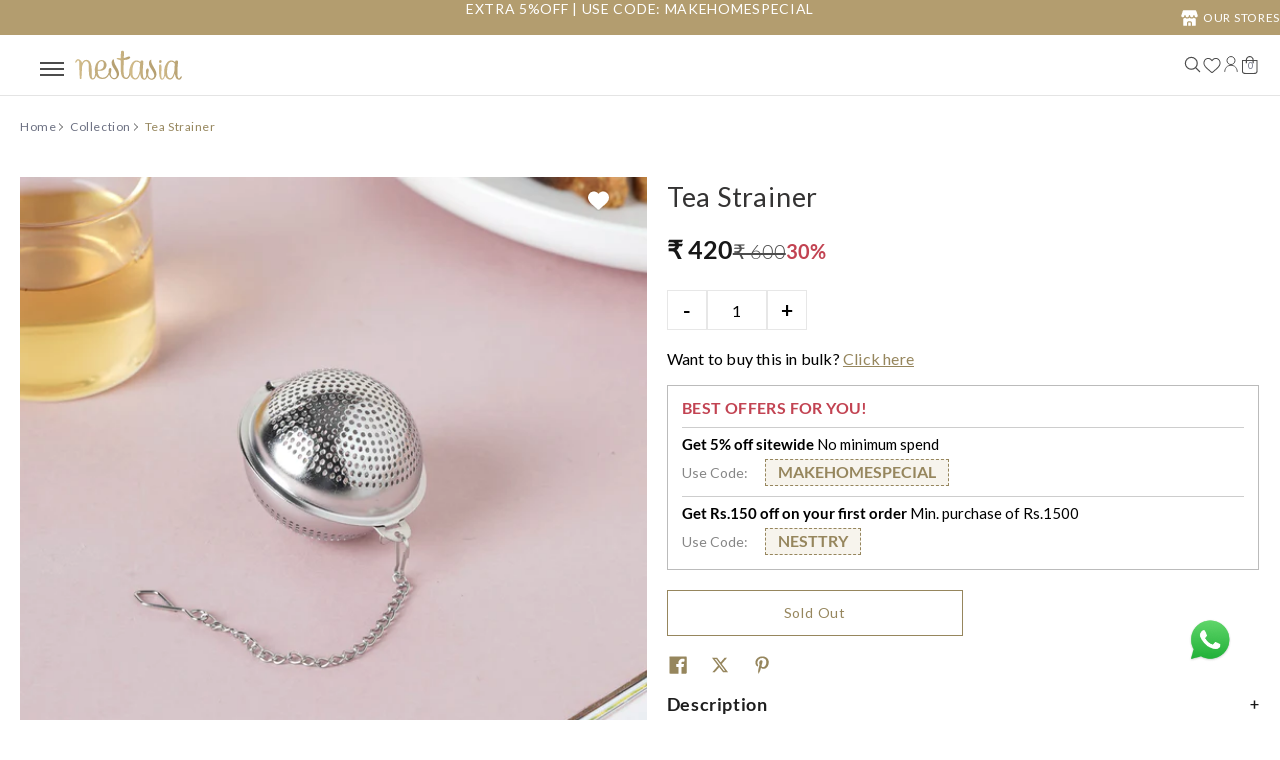

--- FILE ---
content_type: text/html; charset=utf-8
request_url: https://nestasia.in/products/tea-strainer
body_size: 150564
content:
<!doctype html><html
    class="no-js fonts-loading"
    lang="en">
  
    <head><script type="text/javascript">
  window.moeApp = {
    meta : {
      title : "Tea Strainer Online - Premium Tea Strainer | Nestasia",
      template : "product",
      full_url : "https://nestasia.in/products/tea-strainer",
      page_type : "product",
      account_id: "JZWIFXYE4J2MACHLXRLBR0ZA",
      shop_url: "https://nestasia.in",
      shop_domain: "nestasia.in",
      shop_email: "info@nestasia.in",
      shop_money_format: "₹ {{amount_no_decimals }}",
      shop_name: "Nestasia",
      currency: "INR",
    },
    moe: {
      attributes: {"first_name":true,"last_name":true,"mobile":true,"email":true,"tags":true,"accepts_marketing":true,"orders_count":true,"shopify_id":true,"shopify_ltv":true,"shipment_mobile":true},
      events: {"product_viewed":true,"product_searched":true,"add_to_cart":true,"removed_from_cart":true,"user_logins":false,"checkout_started":true,"order_placed":true},
      disableAutoTrack: true
    },
    routes: {
      customer: {
        account: "/account",
        login: "/account/login",
        logout: "/account/logout",
        register: "/account/register"
      },
      cart: {
        list: "/cart",
        add: "/cart/add",
        clear: "/cart/clear",
        update: "/cart/update",
        change: "/cart/change",
      }    
    }
  };

	

	
  
  
    moeApp.product = {
      variants : {},
      available: "false",
      handle: "tea-strainer",
      id: "6655422988397",
      image: "//nestasia.in/cdn/shop/products/DSC07713.jpg?v=1634794130",
      price: "42000",
      title: "Tea Strainer",
      type: "Tea Strainer",
      url: "/products/tea-strainer",
      vendor: "Nestasia"
    };
    
      moeApp.product.variants[parseInt("39648270057581")] = {
        title: "Default Title",
        id : parseInt("39648270057581"),
        image : "",
        price : "42000",
         
      };
    
  

  
</script>
<script async src="https://cdn.moengage.com/release/dc_3/moe_webSdk_moe_sdk.min.latest.js?app_id=JZWIFXYE4J2MACHLXRLBR0ZA&cluster=DC_3" type="text/javascript"></script>
  <script async src="https://cdn.moengage.com/release/dc_3/moe_webSdk_shopify.min.latest.js?app_id=JZWIFXYE4J2MACHLXRLBR0ZA" type="text/javascript"></script>
    <link rel="preconnect" href="https://cdn.shopify.com" crossorigin>
    <link rel="dns-prefetch" href="https://cdn.shopify.com">
    <link rel="preconnect" href="https://bridge.shopflo.com" crossorigin>
    <link rel="dns-prefetch" href="https://bridge.shopflo.com"><script>window.YETT_BLACKLIST=[/https:\/\/www\.gstatic\.com/,/https:\/\/www\.youtube\.com/,/https:\/\/s3\.amazonaws\.com/,/https:\/\/static\.socialshopwave\.com/,/https:\/\/forms\.soundestlink\.com/,/https:\/\/omnisnippet1\.com/,/https:\/\/cdn1\.judge\.me/,/https:\/\/satcb\.azureedge\.net/,/https:\/\/logisy\.s3\.amazonaws\.com/,/https:\/\/cache\-essential\-apps\.cc/,/https:\/\/dev\.visualwebsiteoptimizer\.com/,/https:\/\/searchserverapi\.com/,/https:\/\/searchanise-ef84\.kxcdn\.com/,/https:\/\/ajax\.aspnetcdn\.com/,/https:\/\/kit\.fontawesome\.com\/2640aa91b4\.js/,/https:\/\/cdnjs\.cloudflare\.com\/ajax\/libs\/glider-js\/1\.7\.7\/glider-compat\.min\.js/,/https:\/\/img0\.socialshopwave\.com/,/www\.growave\.io/,/www\.static\.growave\.io/,/www\.moengage\.com/];!function(t,e){"object"==typeof exports&&"undefined"!=typeof module?e(exports):"function"==typeof define&&define.amd?define(["exports"],e):e((t="undefined"!=typeof globalThis?globalThis:t||self).yett={})}(this,function(t){"use strict";var e="javascript/blocked",r={blacklist:window.YETT_BLACKLIST,whitelist:window.YETT_WHITELIST},n={blacklisted:[]},i=function(t,n){return t&&(!n||n!==e)&&(!r.blacklist||r.blacklist.some(function(e){return e.test(t)}))&&(!r.whitelist||r.whitelist.every(function(e){return!e.test(t)}))},o=function(t){var e=t.getAttribute("src");return r.blacklist&&r.blacklist.every(function(t){return!t.test(e)})||r.whitelist&&r.whitelist.some(function(t){return t.test(e)})},c=new MutationObserver(function(t){for(var r=0;r<t.length;r++)for(var o=t[r].addedNodes,c=function(t){var r=o[t];if(1===r.nodeType&&"SCRIPT"===r.tagName){var c=r.src,l=r.type;if(i(c,l)){n.blacklisted.push([r,r.type]),r.type=e;r.addEventListener("beforescriptexecute",function t(n){r.getAttribute("type")===e&&n.preventDefault(),r.removeEventListener("beforescriptexecute",t)}),r.parentElement&&r.parentElement.removeChild(r)}}},l=0;l<o.length;l++)c(l)});function l(t,e){var r=Object.keys(t);if(Object.getOwnPropertySymbols){var n=Object.getOwnPropertySymbols(t);e&&(n=n.filter(function(e){return Object.getOwnPropertyDescriptor(t,e).enumerable})),r.push.apply(r,n)}return r}function a(t){for(var e=1;e<arguments.length;e++){var r=null!=arguments[e]?arguments[e]:{};e%2?l(Object(r),!0).forEach(function(e){s(t,e,r[e])}):Object.getOwnPropertyDescriptors?Object.defineProperties(t,Object.getOwnPropertyDescriptors(r)):l(Object(r)).forEach(function(e){Object.defineProperty(t,e,Object.getOwnPropertyDescriptor(r,e))})}return t}function s(t,e,r){return e in t?Object.defineProperty(t,e,{value:r,enumerable:!0,configurable:!0,writable:!0}):t[e]=r,t}function u(t,e){return function(t){if(Array.isArray(t))return t}(t)||function(t,e){var r=null==t?null:"undefined"!=typeof Symbol&&t[Symbol.iterator]||t["@@iterator"];if(null==r)return;var n,i,o=[],c=!0,l=!1;try{for(r=r.call(t);!(c=(n=r.next()).done)&&(o.push(n.value),!e||o.length!==e);c=!0);}catch(t){l=!0,i=t}finally{try{c||null==r.return||r.return()}finally{if(l)throw i}}return o}(t,e)||f(t,e)||function(){throw new TypeError("Invalid attempt to destructure non-iterable instance.\nIn order to be iterable, non-array objects must have a [Symbol.iterator]() method.")}()}function p(t){return function(t){if(Array.isArray(t))return y(t)}(t)||function(t){if("undefined"!=typeof Symbol&&null!=t[Symbol.iterator]||null!=t["@@iterator"])return Array.from(t)}(t)||f(t)||function(){throw new TypeError("Invalid attempt to spread non-iterable instance.\nIn order to be iterable, non-array objects must have a [Symbol.iterator]() method.")}()}function f(t,e){if(t){if("string"==typeof t)return y(t,e);var r=Object.prototype.toString.call(t).slice(8,-1);return"Object"===r&&t.constructor&&(r=t.constructor.name),"Map"===r||"Set"===r?Array.from(t):"Arguments"===r||/^(?:Ui|I)nt(?:8|16|32)(?:Clamped)?Array$/.test(r)?y(t,e):void 0}}function y(t,e){(null==e||e>t.length)&&(e=t.length);for(var r=0,n=new Array(e);r<e;r++)n[r]=t[r];return n}c.observe(document.documentElement,{childList:!0,subtree:!0});var b=document.createElement,d={src:Object.getOwnPropertyDescriptor(HTMLScriptElement.prototype,"src"),type:Object.getOwnPropertyDescriptor(HTMLScriptElement.prototype,"type")};document.createElement=function(){for(var t=arguments.length,r=new Array(t),n=0;n<t;n++)r[n]=arguments[n];if("script"!==r[0].toLowerCase())return b.bind(document).apply(void 0,r);var o=b.bind(document).apply(void 0,r);try{Object.defineProperties(o,{src:a(a({},d.src),{},{set:function(t){i(t,o.type)&&d.type.set.call(this,e),d.src.set.call(this,t)}}),type:a(a({},d.type),{},{get:function(){var t=d.type.get.call(this);return t===e||i(this.src,t)?null:t},set:function(t){var r=i(o.src,o.type)?e:t;d.type.set.call(this,r)}})}),o.setAttribute=function(t,e){"type"===t||"src"===t?o[t]=e:HTMLScriptElement.prototype.setAttribute.call(o,t,e)}}catch(t){console.warn("Yett: unable to prevent script execution for script src ",o.src,".\n",'A likely cause would be because you are using a third-party browser extension that monkey patches the "document.createElement" function.')}return o};var v=new RegExp("[|\\{}()[\\]^$+*?.]","g");t.unblock=function(){for(var t=arguments.length,i=new Array(t),l=0;l<t;l++)i[l]=arguments[l];i.length<1?(r.blacklist=[],r.whitelist=[]):(r.blacklist&&(r.blacklist=r.blacklist.filter(function(t){return i.every(function(e){return"string"==typeof e?!t.test(e):e instanceof RegExp?t.toString()!==e.toString():void 0})})),r.whitelist&&(r.whitelist=[].concat(p(r.whitelist),p(i.map(function(t){if("string"==typeof t){var e=".*"+t.replace(v,"\\$&")+".*";if(r.whitelist.every(function(t){return t.toString()!==e.toString()}))return new RegExp(e)}else if(t instanceof RegExp&&r.whitelist.every(function(e){return e.toString()!==t.toString()}))return t;return null})).filter(Boolean))));for(var a=document.querySelectorAll('script[type="'.concat(e,'"]')),s=0;s<a.length;s++){var f=a[s];o(f)&&(n.blacklisted.push([f,"application/javascript"]),f.parentElement.removeChild(f))}var y=0;p(n.blacklisted).forEach(function(t,e){var r=u(t,2),i=r[0],c=r[1];if(o(i)){for(var l=document.createElement("script"),a=0;a<i.attributes.length;a++){var s=i.attributes[a];"src"!==s.name&&"type"!==s.name&&l.setAttribute(s.name,i.attributes[a].value)}l.setAttribute("src",i.src),l.setAttribute("type",c||"application/javascript"),document.head.appendChild(l),n.blacklisted.splice(e-y,1),y++}}),r.blacklist&&r.blacklist.length<1&&c.disconnect()},Object.defineProperty(t,"__esModule",{value:!0})});</script><script src="//nestasia.in/cdn/shop/t/468/assets/block-unblock.js?v=111334685280048543101767609183" defer></script>  
    <script>
    
        window.routes = {
          cart_add_url: '/cart/add',
          cart_change_url: '/cart/change',
          cart_update_url: '/cart/update',
          cart_url: '/cart',
          predictive_search_url: '/search/suggest',
        };
    
  </script><link href="//nestasia.in/cdn/shop/products/DSC07713.jpg?v=1634794130&amp;width=600" as="image" rel="preload">
<script src="//nestasia.in/cdn/shop/t/468/assets/search-form.js?v=133129549252120666541767609183" defer="defer"></script><meta charset="utf-8">
<meta http-equiv="X-UA-Compatible" content="IE=edge">
<meta name="viewport" content="width=device-width, initial-scale=1">
<meta name="theme-color" content="#ffffff">
<title>Tea Strainer Online - Premium Tea Strainer | Nestasia</title><meta name="description" content="Buy Tea Strainer online in India from Nestasia, India&#39;s leading home and decor store | EXTRA 5% OFF - USE CODE: MAKEHOMESPECIAL | Shop now!" />
<link rel="canonical" href="https://nestasia.in/products/tea-strainer" />
<link rel="icon" href="//nestasia.in/cdn/shop/files/N_logo_1.png?crop=center&height=48&v=1692263251&width=48" type="image/png">

<!-- Preconnect to required domains -->
<link rel="preconnect" href="https://cdn.shopify.com" crossorigin>
<link rel="dns-prefetch" href="https://cdn.shopify.com">
<link rel="preconnect" href="https://cdn.jsdelivr.net" crossorigin>
<link rel="dns-prefetch" href="https://bridge.shopflo.com"><meta property="og:site_name" content="Nestasia">
<meta property="og:url" content="https://nestasia.in/products/tea-strainer">
<meta property="og:title" content="Tea Strainer Online - Premium Tea Strainer | Nestasia">
<meta property="og:type" content="product">
<meta property="og:description" content="Buy Tea Strainer online in India from Nestasia, India&#39;s leading home and decor store | EXTRA 5% OFF - USE CODE: MAKEHOMESPECIAL | Shop now!"><meta property="og:image" content="http://nestasia.in/cdn/shop/products/DSC07713.jpg?v=1634794130">
<meta property="og:image:secure_url" content="https://nestasia.in/cdn/shop/products/DSC07713.jpg?v=1634794130">
<meta property="og:image:width" content="2299">
<meta property="og:image:height" content="2299"><meta property="og:price:amount" content="420">
<meta property="og:price:currency" content="INR"><meta name="twitter:card" content="summary_large_image">
<meta name="twitter:title" content="Tea Strainer Online - Premium Tea Strainer | Nestasia">
<meta name="twitter:description" content="Buy Tea Strainer online in India from Nestasia, India&#39;s leading home and decor store | EXTRA 5% OFF - USE CODE: MAKEHOMESPECIAL | Shop now!">


<link rel="preload" href="//nestasia.in/cdn/fonts/lato/lato_n4.c3b93d431f0091c8be23185e15c9d1fee1e971c5.woff2" as="font" type="font/woff2" crossorigin>
  <style>@font-face{font-family:'Lato';src:url('//nestasia.in/cdn/fonts/lato/lato_n4.c3b93d431f0091c8be23185e15c9d1fee1e971c5.woff2') format('woff2');font-display:swap}</style>



<link rel="preload" href="//nestasia.in/cdn/fonts/lato/lato_n4.c3b93d431f0091c8be23185e15c9d1fee1e971c5.woff2" as="font" type="font/woff2" crossorigin>
  <style>@font-face{font-family:'Lato';src:url('//nestasia.in/cdn/fonts/lato/lato_n4.c3b93d431f0091c8be23185e15c9d1fee1e971c5.woff2') format('woff2');font-display:swap}</style>

<style data-shopify>
  	
  @font-face {
  font-family: Lato;
  font-weight: 400;
  font-style: normal;
  font-display: swap;
  src: url("//nestasia.in/cdn/fonts/lato/lato_n4.c3b93d431f0091c8be23185e15c9d1fee1e971c5.woff2") format("woff2"),
       url("//nestasia.in/cdn/fonts/lato/lato_n4.d5c00c781efb195594fd2fd4ad04f7882949e327.woff") format("woff");
}

  @font-face {
  font-family: Lato;
  font-weight: 400;
  font-style: normal;
  font-display: swap;
  src: url("//nestasia.in/cdn/fonts/lato/lato_n4.c3b93d431f0091c8be23185e15c9d1fee1e971c5.woff2") format("woff2"),
       url("//nestasia.in/cdn/fonts/lato/lato_n4.d5c00c781efb195594fd2fd4ad04f7882949e327.woff") format("woff");
}


  :root {
    
    /* DEFAULT COLORS */

	--white:#fff;
    --black:#000;
    --background:#ffffff;
    --background_85:rgba(255, 255, 255, 0.85);
    --background_search:#ffffff;
    --body_font_color:#6b6f81;
    --body_font_color_05:rgba(107, 111, 129, 0.05);
    --body_font_color_25:rgba(107, 111, 129, 0.25);
    --body_font_color_50:rgba(107, 111, 129, 0.5);
    --body_font_color_lighten_15:#9396a5;
    --body_font_color_darken_10:#545765;
    --body_font_hover_color:#000000;
    --headline_font_color:#292929;
    --headline_font_color_00:rgba(41, 41, 41, 0.0);
    --headline_font_color_05:rgba(41, 41, 41, 0.05);
    --headline_font_color_08:rgba(41, 41, 41, 0.08);
    --customer_background_color:#ffffff;
    --customer_hover_background_color:#ffffff;
    --customer_font_color:#666655;
    --customer_hover_font_color:#f37a1f;
    --header_background_color:#ffffff;
    --header_background_color_75:rgba(255, 255, 255, 0.75);
    --header_font_color:#000000;
    --header_font_color_darken_15:#000000;
    --header_hover_font_color:#f37a1f;
    --header_hover_font_color_darken_15:#bb560a;
    --announcement_background_color:#b39d6f;
    --announcement_font_color:#ffffff;
    --announcement_hover_font_color:#ffffff;
    --price_color:#f37a1f;
    --rating_color:#ffcb67;
    --rating_background_color:#efefef;

    --button_border:1px;
    --button_corner:4px;
    --button_primary_border:#93763f;
    --button_primary_background:#96865d;
    --button_primary_text:#ffffff;
    --button_secondary_border:#93763f;
    --button_secondary_text:#93763f;
    --button_secondary_hover:#96865d;
  
    --shipping_border_px:1px;
    --shipping_border:#f37a1f;
    --shipping_background:#ffffff;
    --shipping_text:#000000;
    
    --accent_color:#ffffff;
    --accent_color_25:rgba(255, 255, 255, 0.25);
    --accent_color_lighten_30:#ffffff;
    --accent_color_darken_15:#d9d9d9;
    --hover_accent_color:#d76e1f;
    
    --line_color:#e4e4e4;
    --line_color_05:rgba(228, 228, 228, 0.05);
    --line_color_darken_10:#cbcbcb;
    --line_color_section:#e4e4e4;
    --success_color:#1b6109;
    --error_color:#990000;
    --error_color_00:rgba(153, 0, 0, 0.0);
    --error_color_75:rgba(153, 0, 0, 0.75);
    --section_color_primary:#f4f5fa;
    --section_color_secondary:#f8f8f8;
    --badge_color:#f37a1f;
    --badge_background_color:#ffffff;
    --a11ygrey:#767676;
    
    /* DEFAULT FONTS */

    /* --headline_font:Lato, sans-serif; */
    --headline_font:'garamond-premr-pro';
    /* --headline_font_fallback:sans-serif; */
    --headline_font_fallback:'garamond-premr-pro';
    --headline_font_weight:400;
  	--headline_font_weight_bold:700;
  	--headline_font_weight_medium:500;
  	--headline_font_style:normal;
    --headline_font_uppercase:uppercase;

    --body_font:Lato, sans-serif;
    --body_font_fallback:sans-serif;        
    --body_font_weight:400;
    --body_font_weight_bold:700;
    --body_font_weight_medium:500;
  	--body_font_style:normal;
    
    /* SHOP PAY */
    
    --payment-terms-background-color: #fff;
    --color-body-text: #6b6f81;
    --color-body: #fff;
    --color-bg: #fff;
    
    /* DEFAULT ICONS */


    --menu_plus: '\e904';
    --menu_minus: '\e925';
    --menu_times: '\e90c';--box: url("data:image/svg+xml,%3Csvg height='16' width='16' viewBox='0 0 24 24' xmlns='http://www.w3.org/2000/svg' version='1.1' xmlns:xlink='http://www.w3.org/1999/xlink' xmlns:svgjs='http://svgjs.com/svgjs'%3E%3Cg%3E%3Cpath d='M0.500 0.499 L23.500 0.499 L23.500 23.499 L0.500 23.499 Z' fill='none' stroke='%23cbcbcb'/%3E%3C/g%3E%3C/svg%3E");
    --square_solid: url("data:image/svg+xml,%3Csvg height='16' width='16' viewBox='0 0 24 24' xmlns='http://www.w3.org/2000/svg' version='1.1' xmlns:xlink='http://www.w3.org/1999/xlink' xmlns:svgjs='http://svgjs.com/svgjs'%3E%3Cg%3E%3Crect x='7' y='7' width='10' height='10' fill='%23ffffff' stroke='%23ffffff'/%3E%3C/g%3E%3C/svg%3E");
	--square_crossed: url("data:image/svg+xml,%3Csvg height='16' width='16' viewBox='0 0 24 24' xmlns='http://www.w3.org/2000/svg' version='1.1' xmlns:xlink='http://www.w3.org/1999/xlink' xmlns:svgjs='http://svgjs.com/svgjs'%3E%3Cg%3E%3Cpath fill='none' stroke='%23cbcbcb' d='M7 16.999L17 6.999'/%3E%3Crect x='7' y='7' width='10' height='10' fill='none' stroke='%23cbcbcb'/%3E%3C/g%3E%3C/svg%3E");
    --x_only: url("data:image/svg+xml,%3Csvg height='16' width='16' viewBox='0 0 24 24' xmlns='http://www.w3.org/2000/svg' version='1.1' xmlns:xlink='http://www.w3.org/1999/xlink' xmlns:svgjs='http://svgjs.com/svgjs'%3E%3Cg%3E%3Cpath fill='none' stroke='%23ffffff' d='M7 16.999L17 6.999' style='stroke-linecap: square;'/%3E%3Cpath fill='none' stroke='%23ffffff' d='M17 16.999L7 6.999' style='stroke-linecap: square;'/%3E%3Crect x='-110' y='4.058' width='5.57' height='5.57' style='fill: rgb(216, 216, 216); stroke-linecap: square;'/%3E%3C/g%3E%3C/svg%3E");
    --check: url("data:image/svg+xml,%3Csvg height='var(--x_small)' width='var(--x_small)' viewBox='0 0 24 24' xmlns='http://www.w3.org/2000/svg' version='1.1' xmlns:xlink='http://www.w3.org/1999/xlink' xmlns:svgjs='http://svgjs.com/svgjs'%3E%3Cg transform='matrix(1,0,0,1,0,0)'%3E%3Cpath d='M18 6.999L11 16.499 6 12.499' fill='none' stroke='%23ffffff' style='stroke-width: 4px;'%3E%3C/path%3E%3C/g%3E%3C/svg%3E");
    --bell: url("data:image/svg+xml,%3Csvg height='14' width='14' viewBox='0 0 24 24' xmlns='http://www.w3.org/2000/svg' version='1.1' xmlns:xlink='http://www.w3.org/1999/xlink' xmlns:svgjs='http://svgjs.com/svgjs'%3E%3Cg%3E%3Cpath d='M18.5,19.5V15a6.5,6.5,0,0,0-4-6,2.5,2.5,0,0,0-5,0,6.5,6.5,0,0,0-4,6v4.5a2,2,0,0,1-2,2h17A2,2,0,0,1,18.5,19.5Z' fill='none' stroke='%23990000' stroke-linecap='round' stroke-linejoin='round'%3E%3C/path%3E%3Cpath d='M14,21.5a2,2,0,1,1-4,0' fill='none' stroke='%23990000' stroke-linecap='round' stroke-linejoin='round'%3E%3C/path%3E%3Cpath d='M3.5,9A5.5,5.5,0,0,1,9,3.5' fill='none' stroke='%23990000' stroke-linecap='round' stroke-linejoin='round'%3E%3C/path%3E%3Cpath d='M.5,9A8.5,8.5,0,0,1,9,.5' fill='none' stroke='%23990000' stroke-linecap='round' stroke-linejoin='round'%3E%3C/path%3E%3Cpath d='M20.5,9A5.5,5.5,0,0,0,15,3.5' fill='none' stroke='%23990000' stroke-linecap='round' stroke-linejoin='round'%3E%3C/path%3E%3Cpath d='M23.5,9A8.5,8.5,0,0,0,15,.5' fill='none' stroke='%23990000' stroke-linecap='round' stroke-linejoin='round'/%3E%3C/g%3E%3C/svg%3E");
    --box_check: url("data:image/svg+xml,%3Csvg width='15px' height='15px' viewBox='0 0 24 24' fill='none' xmlns='http://www.w3.org/2000/svg'%3E%3Cpath d='M4 12.6111L8.92308 17.5L20 6.5' stroke='%2396865d' stroke-width='2' stroke-linecap='round' stroke-linejoin='round'/%3E%3C/svg%3E");
    --arrow_color:#ffffff;

    --box: '\e901';
    /* --box_check: '\e907'; */

    --master_spacing:20px;
    --swatches:36px;
    --stars:16;
    --star_spacing: 2;
  	--star_size: calc(var(--stars) * 1.5);
    --vis_hid: 0;
    --logo_width: 0;
    --margin_padding: 0vh;
    --margin_padding_desktop: 0vh;
    --margin_padding_mobile: 0vh;
    --overlay_background: #ffffff;
    --overlay_opacity: 1;
  
    /* DEFAULT SIZES */
  
	--base:14px;
    --xx_small:calc(var(--base) * 0.75);	/* p  / 12 */
    --x_small:calc(var(--base) * 0.875);	/* h6 / 14 */
    --small:var(--base);					/* h5 / 16 */
    --medium:calc(var(--base) * 1.125);		/* h4 / 18 */
    --large:calc(var(--base) * 1.625);		/* h3 / 26 */
    --x_large:calc(var(--base) * 2.125);	/* h2 / 34 */
    --xx_large:calc(var(--base) * 3);		/* h1 / 48 */

    --headline_font_size_12: calc(12px + (12 - 12) * ((100vw - 320px) / (1220 - 320)));
    --headline_font_size_14: calc(12px + (14 - 12) * ((100vw - 320px) / (1220 - 320)));
    --headline_font_size_16: calc(14px + (16 - 14) * ((100vw - 320px) / (1220 - 320)));
    --headline_font_size_18: calc(16px + (18 - 16) * ((100vw - 320px) / (1220 - 320)));
    --headline_font_size_24: calc(18px + (24 - 18) * ((100vw - 320px) / (1220 - 320)));
    --headline_font_size_30: calc(24px + (30 - 24) * ((100vw - 320px) / (1220 - 320)));
    --headline_font_size_36: calc(24px + (36 - 24) * ((100vw - 320px) / (1220 - 320)));
    --headline_font_size_42: calc(36px + (42 - 36) * ((100vw - 320px) / (1220 - 320)));
    --headline_font_size_48: calc(36px + (48 - 36) * ((100vw - 320px) / (1220 - 320)));
    --headline_font_size_54: calc(36px + (54 - 36) * ((100vw - 320px) / (1220 - 320)));
    --headline_font_size_60: calc(36px + (60 - 36) * ((100vw - 320px) / (1220 - 320)));
    --headline_font_size_66: calc(36px + (66 - 36) * ((100vw - 320px) / (1220 - 320)));
    --headline_font_size_72: calc(36px + (72 - 36) * ((100vw - 320px) / (1220 - 320)));
    --headline_font_size_78: calc(36px + (78 - 36) * ((100vw - 320px) / (1220 - 320)));
    --headline_font_size_84: calc(36px + (84 - 36) * ((100vw - 320px) / (1220 - 320)));
    --headline_font_size_90: calc(36px + (90 - 36) * ((100vw - 320px) / (1220 - 320)));
    --headline_font_size_96: calc(36px + (96 - 36) * ((100vw - 320px) / (1220 - 320)));

    /* CUSTOM DEFINATION */
    --button_color:#96865d;
    --button_color_25:rgba(150, 134, 93, 0.25);
    --button_color_lighten_30:#d3ccb9;
    --button_color_darken_15:#675c40;
    --hover_button_color:#93763f;
  }

  
  @media only screen and (min-width: 1220px) {
    :root {
      --headline_font_size_12: 12px;
      --headline_font_size_14: 14px;
      --headline_font_size_16: 16px;
      --headline_font_size_18: 18px;
      --headline_font_size_24: 24px;
      --headline_font_size_30: 30px;
      --headline_font_size_36: 36px;
      --headline_font_size_42: 42px;
      --headline_font_size_48: 48px;
      --headline_font_size_54: 54px;
      --headline_font_size_60: 60px;
      --headline_font_size_66: 66px;
      --headline_font_size_72: 72px;
      --headline_font_size_78: 78px;
      --headline_font_size_84: 84px;
      --headline_font_size_90: 90px;
      --headline_font_size_96: 96px;
    }
  }.badge {
    height:36px;
    padding:4px;
    width:36px;
  }
  
  .placeholder-svg-background {background-image:url('data:image/svg+xml,%3Csvg xmlns=%22http://www.w3.org/2000/svg%22 viewBox=%220 0 1052 400%22%3E%3Cpath d=%22M103 177.9c0-.3-.2-.5-.4-.7-.2-.2-.5-.2-.8-.2l-13.4 3.1c-.3.1-.6.3-.7.6l-.7 2c-.7 1.9-2.6 2.6-3.6 2.9-1.2.3-2.5.6-3.8.9-6.3 1.5-14.1 3.3-21.4 6.6-6.8-6.3-12.7-11.1-15.7-13.5-.5-.4-1.2-.6-1.8-.5-.6.1-1.1.4-1.5.8-.5.3-2.1 1.5-2.8 3.7-2.9 9.4 1.8 15.3 7 19.9-4.9 5.5-8.1 12.9-8.1 22.9 0 36.1 20.1 42.8 33.4 47.3 8.1 2.7 12.7 4.5 12.7 9.6 0 5.4-5.4 7.2-12.8 9.7-14.1 4.7-33.3 11.1-33.3 47.2 0 10.2 3.3 17.7 8.4 23.2-5.3 4.6-10.2 10.6-7.3 20.1.7 2.2 2.2 3.3 2.8 3.7.4.4.9.7 1.5.8h.3c.5 0 1.1-.2 1.5-.5 3.1-2.4 9.2-7.4 16.1-13.9 7.2 3.2 14.9 5 21 6.4 1.4.3 2.6.6 3.8.9 1.1.3 2.9 1 3.6 2.9l.7 2c.1.3.4.6.7.6l13.4 3.1h.2c.2 0 .4-.1.6-.2.2-.2.4-.4.4-.7 6.9-50.3.2-77.3-3.8-93.4-1.3-5.3-2.3-9.2-2.3-12.1s.9-6.8 2.3-12.1c4.1-15.9 10.7-42.8 3.8-93.1zm-64.8 6.4c.5-1.8 2-2.6 2-2.7l.3-.3c.1-.1.2-.2.3-.2.1 0 .2 0 .3.1 2.8 2.3 8.5 6.8 15 12.8-4.2 2.1-8.1 4.7-11.5 8-6.5-5.7-8.4-11-6.4-17.7zm3 201.6c-.1.1-.3.1-.3.1-.1 0-.2 0-.3-.2l-.3-.3s-1.5-.9-2-2.7c-2.1-6.9-.1-12.1 6.8-18.1 3.4 3.3 7.4 5.8 11.6 7.9-6.8 6.3-12.5 11-15.5 13.3zM95 283.3c0 3.2 1 7.1 2.3 12.6 3.9 15.8 10.5 42.3 3.9 91.5l-11.8-2.7-.5-1.5c-.7-2-2.6-3.5-5-4.2-1.2-.3-2.5-.6-3.9-.9-16-3.7-42.8-10-42.8-37.9 0-34.6 18.5-40.8 32-45.3 7.6-2.5 14.2-4.7 14.2-11.6 0-6.8-6.5-8.9-14.1-11.5-13.5-4.5-32.1-10.7-32.1-45.4 0-27.9 26.8-34.2 42.8-37.9 1.4-.3 2.7-.6 3.9-.9 2.5-.6 4.3-2.1 5-4.2l.5-1.5 11.8-2.7c6.6 49.3 0 75.7-3.9 91.5-1.3 5.5-2.3 9.4-2.3 12.6z%22/%3E%3Cpath d=%22M96 372c-1.6 0-2.5 2.8-2.5 5.6s.8 5.6 2.5 5.6 2.5-2.8 2.5-5.6-.9-5.6-2.5-5.6zm0 10.2c-.6 0-1.5-1.8-1.5-4.6s.9-4.6 1.5-4.6 1.5 1.8 1.5 4.6-.9 4.6-1.5 4.6zm0-187.5c1.6 0 2.5-2.8 2.5-5.6s-.8-5.6-2.5-5.6-2.5 2.8-2.5 5.6c0 2.9.9 5.6 2.5 5.6zm0-10.1c.6 0 1.5 1.8 1.5 4.6s-.9 4.6-1.5 4.6-1.5-1.8-1.5-4.6.9-4.6 1.5-4.6zM83.5 296.7c-18.6.8-43.3 5.7-43.3 40.1 0 10.6 3.2 19 9.4 24.8 5 4.7 14.3 9.9 31 9.9 1.8 0 3.6-.1 5.6-.2 6.5-.4 11.9-4.9 13.4-11.1 1.6-6.5 6.1-29.8-4.5-56-1.9-4.7-6.6-7.6-11.6-7.5zm-42.3 40.1c0-33.2 23.8-38.2 41.9-39-.1.2-.2.3-.2.6.2 4.8.4 9.3.6 13.7-.1 23.6-15.1 33.9-28.4 43-2 1.4-3.9 2.6-5.7 4-.2.2-.4.4-.4.6-5.2-5.6-7.8-13.3-7.8-22.9zm8.9 24c.2 0 .3-.1.4-.2 1.8-1.3 3.6-2.6 5.6-3.9 10.8-7.4 23.8-16.3 28-33.3.4 5.8.8 11.1 1.1 15.7-4.8 8.6-12.2 17.7-22.6 27.8-.3.2-.3.6-.3.9-4.5-1.5-8.7-3.7-12.2-6.9.1-.1.1-.1 0-.1zm36 9.5c-5.5.4-14 .3-22-2 9.5-9.3 16.5-17.8 21.4-25.8 1.4 16.4 2.6 26.8 2.6 26.9 0 .2.1.4.2.5-.7.3-1.4.4-2.2.4zm12.5-10.4c-1.1 4.5-4.3 7.9-8.5 9.5v-.2c0-.1-1.4-11.8-2.9-30-.6-7.5-1.3-16.7-1.8-27.3v-.6c0-.1 0-.2-.1-.2-.2-4.1-.4-8.4-.5-12.9 0-.2-.1-.3-.2-.5 4.1.3 7.8 2.9 9.4 6.8 10.7 25.9 6.2 49 4.6 55.4zm1-153c-1.6-6.2-7-10.7-13.4-11.1-20.3-1.3-31.1 4.6-36.6 9.7-6.2 5.8-9.4 14.2-9.4 24.8 0 34.3 24.7 39.3 43.3 40.1h.5c4.8 0 9.3-3 11.1-7.5 10.6-26.2 6.1-49.5 4.5-56zM81 196.6c1.9 0 3.6.1 5.1.2.8.1 1.6.2 2.4.4-.2.2-.3.4-.3.6 0 .1-1.2 10.5-2.6 26.9-4.9-8.1-12-16.5-21.4-25.8-.1-.1-.1-.1-.2-.1 5.8-1.7 11.9-2.2 17-2.2zm-39.8 33.7c0-9.6 2.6-17.3 7.8-22.8 0 .3.1.6.4.8 1.7 1.3 3.5 2.5 5.4 3.8 13.6 9.4 29.1 20.1 28.1 45.6-.2 4.2-.2 7.3-.3 11.2 0 .2.1.3.1.5-18.1-.9-41.5-6.1-41.5-39.1zm43.2 39.1c.1-.1.2-.3.2-.5 0-3.9.1-7 .3-11.2 1-26.6-15.6-38.1-29-47.3-1.9-1.3-3.6-2.5-5.3-3.7-.2-.1-.4-.2-.6-.2l.2-.2c3.5-3.3 7.8-5.5 12.3-7-.2.4-.1.8.2 1.1 10.4 10.2 17.8 19.3 22.7 28.1 3 5.4 4.7 10.3 5.1 14.6.6 7.1 1.2 13 2 20.4 0 .4.4.8.8.8-1.9 3-5.3 4.9-8.9 5.1zm10-7.5c-.7-6.8-1.3-12.5-1.9-19.1-.4-4.5-2.2-9.6-5.2-15.1 1.4-18 2.8-29.6 2.8-29.7v-.3c4.2 1.6 7.4 5 8.5 9.5 1.6 6.3 6 29.1-4.2 54.7zM204.6 71.5c16 0 29.1-13 29.1-29.1s-13-29.1-29.1-29.1-29.1 13-29.1 29.1 13.1 29.1 29.1 29.1zm0-57.1c15.5 0 28.1 12.6 28.1 28.1 0 15.5-12.6 28.1-28.1 28.1S176.5 58 176.5 42.5c0-15.5 12.6-28.1 28.1-28.1z%22/%3E%3Cpath d=%22M227.5 42.7c0 .3.2.5.5.5h3.1c.3 0 .5-.2.5-.5s-.2-.5-.5-.5H228c-.3 0-.5.3-.5.5zm-49.4.5h3.1c.3 0 .5-.2.5-.5s-.2-.5-.5-.5h-3.1c-.3 0-.5.2-.5.5s.2.5.5.5zm26.2 22.2c-.3 0-.5.2-.5.5V69c0 .3.2.5.5.5s.5-.2.5-.5v-3.1c0-.3-.2-.5-.5-.5zm0-45.9c.3 0 .5-.2.5-.5v-3.1c0-.3-.2-.5-.5-.5s-.5.2-.5.5V19c0 .3.2.5.5.5zm12.4 42.9c-.1-.2-.4-.3-.7-.2-.2.1-.3.4-.2.7l1.6 2.7c.1.2.3.2.4.2.1 0 .2 0 .2-.1.2-.1.3-.4.2-.7l-1.5-2.6zm-24.2-39.9c.1.2.3.2.4.2.1 0 .2 0 .2-.1.2-.1.3-.4.2-.7l-1.6-2.7c-.1-.2-.4-.3-.7-.2-.2.1-.3.4-.2.7l1.7 2.8zm-8.3 31.1l-2.8 1.6c-.2.1-.3.4-.2.7.1.2.3.2.4.2.1 0 .2 0 .2-.1l2.8-1.6c.2-.1.3-.4.2-.7 0-.1-.4-.2-.6-.1zm40.6-22.3c.1 0 .2 0 .2-.1l2.8-1.6c.2-.1.3-.4.2-.7-.1-.2-.4-.3-.7-.2l-2.8 1.6c-.2.1-.3.4-.2.7.1.2.3.3.5.3zm3 24l-2.8-1.6c-.2-.1-.5-.1-.7.2-.1.2-.1.5.2.7l2.8 1.6c.1 0 .2.1.2.1.2 0 .3-.1.4-.2.2-.4.2-.7-.1-.8zm-46.4-25.7l2.8 1.6c.1 0 .2.1.2.1.2 0 .3-.1.4-.2.1-.2.1-.5-.2-.7l-2.8-1.6c-.2-.1-.5-.1-.7.2s.1.5.3.6zm11.8 32.6c-.2-.1-.5-.1-.7.2l-1.6 2.8c-.1.2-.1.5.2.7.1 0 .2.1.2.1.2 0 .3-.1.4-.2l1.6-2.8c.2-.4.1-.7-.1-.8zM216 22.7c.1 0 .2.1.2.1.2 0 .3-.1.4-.2l1.6-2.8c.1-.2.1-.5-.2-.7-.2-.1-.5-.1-.7.2l-1.6 2.8c0 .1.1.4.3.6zm-12.9 19.1s.1 0 .1.1c-.1.2-.1.5-.1.7l1.4 11.2c.1 1.1.4 2.2.9 3.2l.9 1.9c.1.2.3.3.5.3h.1c.2 0 .4-.2.4-.4l.3-2.1c.2-1.1.2-2.4.1-3.6l-1.2-10h13.2c2 0 4 0 5.9-.5.2-.1.4-.1.4-.4 0-.2-.2-.4-.4-.4-1.9-.5-3.9-.7-5.9-.7h-14c-.3-.3-.7-.4-1.2-.3-.3 0-.5.1-.7.3 0 0 0-.1-.1-.1l-18.1-14.8c-.2-.2-.5-.1-.7.1-.2.2-.1.5.1.7l18.1 14.8zm16.5.4c1.1 0 2.2-.2 3.3 0-1.1.2-2.2 0-3.3 0h-13.4 13.4z%22/%3E%3Cpath d=%22M211.3 38.3c.3 0 .5-.2.5-.5V27c0-.3-.2-.5-.5-.5s-.5.2-.5.5v10.9c0 .2.2.4.5.4zm-3-2.1c.3 0 .5-.2.5-.5v-6.5c0-.3-.2-.5-.5-.5s-.5.2-.5.5v6.5c0 .2.2.5.5.5zm-57.7-2h5.9c.3 0 .5-.2.5-.5s-.2-.5-.5-.5h-5.9c-.3 0-.5.2-.5.5s.2.5.5.5zm-8.1 5h2.4c.3 0 .5-.2.5-.5s-.2-.5-.5-.5h-2.4c-.3 0-.5.2-.5.5s.3.5.5.5zm13.1 4.5c0 .3.2.5.5.5h2.8c.3 0 .5-.2.5-.5s-.2-.5-.5-.5h-2.8c-.2 0-.5.3-.5.5zm-13.8 6.5h4c.3 0 .5-.2.5-.5s-.2-.5-.5-.5h-4c-.3 0-.5.2-.5.5s.2.5.5.5zm6.9 0h1.5c.3 0 .5-.2.5-.5s-.2-.5-.5-.5h-1.5c-.3 0-.5.2-.5.5s.3.5.5.5zm-34.9-16h5.9c.3 0 .5-.2.5-.5s-.2-.5-.5-.5h-5.9c-.3 0-.5.2-.5.5s.2.5.5.5zm-6.4 0h2.1c.3 0 .5-.2.5-.5s-.2-.5-.5-.5h-2.1c-.3 0-.5.2-.5.5s.3.5.5.5zm-11.3 0h5.3c.3 0 .5-.2.5-.5s-.2-.5-.5-.5h-5.3c-.3 0-.5.2-.5.5s.2.5.5.5zm20.4 9.5c0 .3.2.5.5.5h7.7c.3 0 .5-.2.5-.5s-.2-.5-.5-.5H117c-.3 0-.5.3-.5.5zm-4.8.5h2c.3 0 .5-.2.5-.5s-.2-.5-.5-.5h-2c-.3 0-.5.2-.5.5s.3.5.5.5zm-11.8 5.5c0 .3.2.5.5.5h5.5c.3 0 .5-.2.5-.5s-.2-.5-.5-.5h-5.5c-.3 0-.5.3-.5.5zM83.3 34.2h5.1c.3 0 .5-.2.5-.5s-.2-.5-.5-.5h-5.1c-.3 0-.5.2-.5.5s.3.5.5.5zm9 4h4.1c.3 0 .5-.2.5-.5s-.2-.5-.5-.5h-4.1c-.3 0-.5.2-.5.5s.3.5.5.5zm-9.5 1h2.4c.3 0 .5-.2.5-.5s-.2-.5-.5-.5h-2.4c-.3 0-.5.2-.5.5s.2.5.5.5zm-9.2-1h4.1c.3 0 .5-.2.5-.5s-.2-.5-.5-.5h-4.1c-.3 0-.5.2-.5.5s.2.5.5.5zm14 11.5c0 .3.2.5.5.5h1.5c.3 0 .5-.2.5-.5s-.2-.5-.5-.5h-1.5c-.3 0-.5.3-.5.5z%22/%3E%3Cpath d=%22M54.8 56.8v-.3c0-.1-.2-.3-.2-.3h5.2v1.5c0 1.3 1 2.5 2.3 2.5h6.7c1.3 0 2-1.2 2-2.5v-1.4h57v1.3c0 1.3 1.2 2.5 2.5 2.5h6.7c1.3 0 2.8-1.2 2.8-2.5v-1.5h28.5c.5 3 3.1 6 6.4 6h3.3c5.3 7 13.5 12.1 22.9 13.2.4 1.7 1.9 3 3.7 3s3.4-1.4 3.7-3.1c9.5-1.1 17.7-6 23-13.4.2.1.3.3.5.3h3.4c2.8 0 5.2-2 6.1-5H283l79.2.1c2.2 0 4.4-.6 6.3-1.8 4.5-3 10-7.5 10-12.6s-5.4-9.7-10-12.6c-1.9-1.2-4-1.8-6.3-1.8l-120.5.1c-.5-3.1-3.1-5.4-6.4-5.4h-3.8c-.1 0-.2-.1-.3-.1-6-8.2-15.7-13.5-26.7-13.5-10.9 0-20.6 5.6-26.6 13.6h-3.3c-2.8 0-5.2 2-6.1 4h-28.8V26c0-1.3-1.4-2.8-2.8-2.8h-6.7c-1.3 0-2.5 1.4-2.5 2.8v1.3h-57V26c0-1.3-.6-2.8-2-2.8H62c-1.3 0-2.3 1.4-2.3 2.8v1.2h-5V27c0-3.3-2.8-5.7-6.1-5.7H31.2c-3.3 0-6.4 2.4-6.4 5.7v29.8c0 3.3 3.1 5.5 6.4 5.5h17.5c3.3-.1 6.1-2.3 6.1-5.5zm149.8 20.4c-1.2 0-2.3-.8-2.7-1.9.9.1 1.8.1 2.7.1s1.8 0 2.7-.1c-.4 1.1-1.4 1.9-2.7 1.9zM367.4 32c3.4 2.2 9.1 6.6 9.1 11 0 2.8-2.3 5.4-4.8 7.6-.1-.1-.2-.4-.4-.4h-7.1c-.3 0-.5.2-.5.5s.2.5.5.5h6.6c-1.2 1-2.3 1.9-3.3 2.6-1.5 1-3.3 1.6-5.2 1.6l-120.4.1V35.2h2.7c.3 0 .5-.2.5-.5s-.2-.5-.5-.5h-2.7v-3.7h120.4c1.7 0 3.5.5 5.1 1.5zm-132-6.8c2.5 0 4.4 1.8 4.4 4.2v25.9c0 2.5-2 4.8-4.4 4.8h-2.8c3.2-5 5-11.1 5-17.5s-1.8-12.5-5-17.5h2.8zm-30.8-13.7c17.1 0 31 13.9 31 31s-13.9 31-31 31-31-13.9-31-31 13.9-31 31-31zm-30 13.7h2c-3.2 5-5 11.1-5 17.5s1.8 12.5 5 17.5h-2c-2.5 0-4.9-2.4-4.9-4.8V29.5c.1-2.5 2.5-4.3 4.9-4.3zm-6.8 4v20h-2.3c-.3 0-.5.2-.5.5s.2.5.5.5h2.3v4h-28v-25h28zm-30 28.6c0 .2-.2.4-.4.4h-7.1c-.2 0-.4-.2-.4-.4V25.7c0-.2.2-.4.4-.4h7.1c.2 0 .4.2.4.4v32.1zm-10-28.4v7.9h-4.1c-.3 0-.5.2-.5.5s.2.5.5.5h4.1v16.1h-57v-25h57zm-58 28.4c0 .2-.2.4-.4.4h-7.1c-.2 0-.4-.2-.4-.4V25.7c0-.2.2-.4.4-.4h7.1c.2 0 .4.2.4.4v32.1zm-10-3.6H49c-1.9 0-3.2-1.4-3.2-3.2v-5.6c0-.1-.2-.1-.2-.1h7.2v2.6c0 .6.4 1 1 1s1-.4 1-1v-12c0-.6-.4-1-1-1s-1 .4-1 1v2.3h-7v-5.5c0-1.8 1.4-3.5 3.2-3.5h10.8v25zm-16-21.5v5.5h-13V27.4c0-.7.5-1.1 1.2-1.1h15.9c.7 0 1.3 0 1.3 1H49c-3-.1-5.2 2.5-5.2 5.4zm-13.4 7.5h22.4v3H30.4c-.4 0-.6-.6-.6-1v-.8c0-.3.2-1.2.6-1.2zm.4 5h12.9s.1 0 .1.1V51c0 3 2.3 5.2 5.2 5.2h.2c0 1-.6 1-1.3 1H32c-.7 0-1.2-.1-1.2-.9V45.2zm-4 11.6V27c0-2.2 2.2-3.7 4.4-3.7h17.5c2.2 0 4.1 1.6 4.1 3.7v.3h-2.6c0-1-1.1-2-2.3-2H32c-1.3 0-2.2.8-2.2 2.1v11.5c-1 .3-2 1.4-2 2.6v.8c0 1.3 1 2.3 2 2.6v11.5c0 1.3.9 1.9 2.2 1.9h15.9c1.3 0 2.3-1 2.3-2h2.4s.1.2.1.3v.3c0 2.2-1.9 3.5-4.1 3.5H31.2c-2.2-.2-4.4-1.5-4.4-3.6z%22/%3E%3Cpath d=%22M246.9 51.2h5.9c.3 0 .5-.2.5-.5s-.2-.5-.5-.5h-5.9c-.3 0-.5.2-.5.5s.2.5.5.5zm25.5 0h3.9c.3 0 .5-.2.5-.5s-.2-.5-.5-.5h-3.9c-.3 0-.5.2-.5.5s.3.5.5.5zm5.8-4.5c0 .3.2.5.5.5h2.4c.3 0 .5-.2.5-.5s-.2-.5-.5-.5h-2.4c-.2 0-.5.3-.5.5zm-22.4-5.5h5.3c.3 0 .5-.2.5-.5s-.2-.5-.5-.5h-5.3c-.3 0-.5.2-.5.5s.3.5.5.5zm16.4-.5c0 .3.2.5.5.5h7.2c.3 0 .5-.2.5-.5s-.2-.5-.5-.5h-7.2c-.3 0-.5.3-.5.5zm38.3-5.5h5.9c.3 0 .5-.2.5-.5s-.2-.5-.5-.5h-5.9c-.3 0-.5.2-.5.5s.3.5.5.5zm47.9 16h2.3c.3 0 .5-.2.5-.5s-.2-.5-.5-.5h-2.3c-.3 0-.5.2-.5.5s.2.5.5.5zm-7.9-5h-2.4c-.3 0-.5.2-.5.5s.2.5.5.5h2.4c.3 0 .5-.2.5-.5s-.2-.5-.5-.5zm13.1-5h4.1c.3 0 .5-.2.5-.5s-.2-.5-.5-.5h-4.1c-.3 0-.5.2-.5.5s.2.5.5.5zm-4.1-6h1.5c.3 0 .5-.2.5-.5s-.2-.5-.5-.5h-1.5c-.3 0-.5.2-.5.5s.2.5.5.5zm-14.6 0h8.9c.3 0 .5-.2.5-.5s-.2-.5-.5-.5h-8.9c-.3 0-.5.2-.5.5s.2.5.5.5zm-11.7 0h2.8c.3 0 .5-.2.5-.5s-.2-.5-.5-.5h-2.8c-.3 0-.5.2-.5.5s.2.5.5.5zm-52.6 15.5c0 .3.2.5.5.5h2.3c.3 0 .5-.2.5-.5s-.2-.5-.5-.5h-2.3c-.3 0-.5.3-.5.5zm34.8 0c0 .3.2.5.5.5h2.3c.3 0 .5-.2.5-.5s-.2-.5-.5-.5h-2.3c-.3 0-.5.3-.5.5zm-17-4c0 .3.2.5.5.5h2.3c.3 0 .5-.2.5-.5s-.2-.5-.5-.5h-2.3c-.3 0-.5.3-.5.5zm-2.6-5.5h4.5c.3 0 .5-.2.5-.5s-.2-.5-.5-.5h-4.5c-.3 0-.5.2-.5.5s.3.5.5.5zm41.5 9H335c-.3 0-.5.2-.5.5s.2.5.5.5h2.3c.3 0 .5-.2.5-.5s-.2-.5-.5-.5zm-2.3-3.5c0-.3-.2-.5-.5-.5h-2.4c-.3 0-.5.2-.5.5s.2.5.5.5h2.4c.3 0 .5-.2.5-.5zm-5.9-5.5h4.5c.3 0 .5-.2.5-.5s-.2-.5-.5-.5h-4.5c-.3 0-.5.2-.5.5s.2.5.5.5zm-38.9 5c1.7 0 3.2-1.4 3.2-3.2s-1.4-3.2-3.2-3.2-3.2 1.5-3.2 3.2 1.4 3.2 3.2 3.2zm0-4.4c.6 0 1.2.5 1.2 1.2s-.5 1.2-1.2 1.2-1.2-.6-1.2-1.2.5-1.2 1.2-1.2zm16.1 4.4c1.7 0 3.2-1.4 3.2-3.2s-1.4-3.2-3.2-3.2-3.2 1.4-3.2 3.2 1.5 3.2 3.2 3.2zm0-4.4c.6 0 1.2.5 1.2 1.2s-.5 1.2-1.2 1.2-1.2-.5-1.2-1.2.6-1.2 1.2-1.2zm16.2 4.4c1.7 0 3.2-1.4 3.2-3.2s-1.4-3.2-3.2-3.2-3.2 1.4-3.2 3.2 1.4 3.2 3.2 3.2zm0-4.4c.6 0 1.2.5 1.2 1.2s-.5 1.2-1.2 1.2c-.6 0-1.2-.5-1.2-1.2s.5-1.2 1.2-1.2zm13 1.2c0 1.7 1.4 3.2 3.2 3.2s3.2-1.4 3.2-3.2-1.4-3.2-3.2-3.2-3.2 1.5-3.2 3.2zm3.1-1.2c.6 0 1.2.5 1.2 1.2s-.5 1.2-1.2 1.2c-.6 0-1.2-.5-1.2-1.2s.6-1.2 1.2-1.2zM76.4 43.7c0 .3.2.5.5.5h4.7c.3 0 .5-.2.5-.5s-.2-.5-.5-.5h-4.7c-.2 0-.5.3-.5.5zm196.1-8.5h2.9c.3 0 .5-.2.5-.5s-.2-.5-.5-.5h-2.9c-.3 0-.5.2-.5.5s.3.5.5.5zm-66.5 280c-.2-.2-.5-.2-.7-.1-.2.2-.2.5-.1.7 1 1.2 2.1 2.3 3.2 3.3.1.1.2.1.3.1.1 0 .3-.1.4-.2.2-.2.2-.5 0-.7-1-.9-2.1-1.9-3.1-3.1zm59.6-21.8c0-5.2-1.1-10.2-3.3-14.8-.1-.2-.4-.4-.7-.2-.2.1-.4.4-.2.7 2.2 4.5 3.2 9.3 3.2 14.4 0 18.4-15 33.3-33.3 33.3-7.1 0-13.8-2.2-19.5-6.3-.2-.2-.5-.1-.7.1-.2.2-.1.5.1.7 5.9 4.2 12.8 6.5 20.1 6.5 18.9 0 34.3-15.4 34.3-34.4zm-6.9-18.9c.1.1.3.2.4.2.1 0 .2 0 .3-.1.2-.2.3-.5.1-.7-1-1.4-2-2.7-3.2-4-.2-.2-.5-.2-.7 0-.2.2-.2.5 0 .7 1.1 1.3 2.2 2.6 3.1 3.9zm-12.6-10.9c2.3 1.1 4.4 2.5 6.3 4.1.1.1.2.1.3.1.1 0 .3-.1.4-.2.2-.2.1-.5-.1-.7-2-1.7-4.2-3.1-6.5-4.2-.2-.1-.5 0-.7.2-.1.2 0 .5.3.7zm-48.2 29.8c0-18.4 15-33.3 33.3-33.3 3.2 0 6.5.5 9.5 1.4.3.1.5-.1.6-.3.1-.3-.1-.5-.3-.6-3.2-.9-6.5-1.4-9.8-1.4-18.9 0-34.3 15.4-34.3 34.3 0 2.1.2 4.3.6 6.3 0 .2.3.4.5.4h.1c.3-.1.5-.3.4-.6-.4-2-.6-4.1-.6-6.2zm1.6 10c-.1-.3-.4-.4-.6-.3-.3.1-.4.4-.3.6.7 2.3 1.7 4.6 2.9 6.7.1.2.3.3.4.3.1 0 .2 0 .2-.1.2-.1.3-.4.2-.7-1.2-2-2.1-4.2-2.8-6.5z%22/%3E%3Cpath d=%22M231.3 315c11.9 0 21.6-9.7 21.6-21.6s-9.7-21.6-21.6-21.6-21.6 9.7-21.6 21.6 9.7 21.6 21.6 21.6zm0-41.1c4.6 0 8.8 1.6 12.1 4.3l-10 12.1c-.2.2-.1.5.1.7.1.1.2.1.3.1.1 0 .3-.1.4-.2l10-12.1c4.1 3.6 6.7 8.8 6.7 14.7 0 10.8-8.8 19.6-19.6 19.6-4.5 0-8.6-1.5-11.9-4.1l10-12.1c.2-.2.1-.5-.1-.7-.2-.2-.5-.1-.7.1l-10 12.1c-1.2-1-2.2-2.1-3.1-3.4l.1-.1 19.4-23.5c.2-.2.1-.5-.1-.7-.2-.2-.5-.1-.7.1L215 304.2c-2-3.1-3.2-6.7-3.2-10.6-.1-11 8.7-19.7 19.5-19.7zm44.7 19.5c0 2.3.4 4.5 1.2 6.7.1.2.3.3.5.3h.2c.3-.1.4-.4.3-.6-.8-2-1.1-4.2-1.1-6.3 0-10 8.1-18.1 18.1-18.1 6.4 0 12.4 3.4 15.6 8.9.1.2.4.3.7.2.2-.1.3-.4.2-.7-3.4-5.8-9.7-9.4-16.5-9.4-10.6-.1-19.2 8.5-19.2 19zm19.2 18.2c-5.7 0-10.9-2.6-14.4-7.1-.2-.2-.5-.3-.7-.1-.2.2-.3.5-.1.7 3.7 4.7 9.2 7.4 15.2 7.4 10.6 0 19.1-8.6 19.1-19.1 0-1.3-.1-2.6-.4-3.9-.1-.3-.3-.4-.6-.4-.3.1-.4.3-.4.6.2 1.2.4 2.4.4 3.7 0 10-8.1 18.2-18.1 18.2zm99.6-44.4c0-.6-.4-1-1-1h-43c-.6 0-1 .4-1 1v53c0 .6.4 1 1 1h43c.6 0 1-.4 1-1v-53zm-1 52h-42v-51h42v51z%22/%3E%3Cpath d=%22M379.8 271.7c0-.3-.2-.5-.5-.5h-12c-.3 0-.5.2-.5.5v43c0 .3.2.5.5.5h12c.3 0 .5-.2.5-.5v-43zm-12 .5h11v42h-11v-42zm-142 36.9c.1.1.2.1.3.1.1 0 .3-.1.4-.2l18.3-22.3c.2-.2.1-.5-.1-.7s-.5-.1-.7.1l-18.3 22.3c-.1.2-.1.6.1.7zm85.5-53.5c.3 0 .5-.2.5-.5v-8.9l4.6.7c.3 0 .6-.1.6-.4 0-.3-.1-.5-.4-.6l-5.1-.8c-.1 0-.4 0-.5.1-.1.1-.2.2-.2.4v9.5c0 .3.2.5.5.5zm11.9-7.7l15.6 2.4h.1c.2 0 .5-.2.5-.4 0-.3-.1-.5-.4-.6l-15.6-2.4c-.3 0-.5.1-.6.4 0 .3.1.6.4.6zm16.1 60.4c-.3 0-.5.2-.5.5v26.3c0 .3.2.5.5.5s.5-.2.5-.5v-26.3c0-.3-.2-.5-.5-.5zm0-20.5c-.3 0-.5.2-.5.5v13.9c0 .3.2.5.5.5s.5-.2.5-.5v-13.9c0-.2-.2-.5-.5-.5zm-28-17.2c.3 0 .5-.2.5-.5v-9c0-.3-.2-.5-.5-.5s-.5.2-.5.5v9c0 .3.2.5.5.5zm-16.1 37.5c-3.2 0-6.2-1-8.7-2.8-.2-.2-.5-.1-.7.1-.2.2-.1.5.1.7 2.7 2 5.9 3 9.3 3 8.6 0 15.7-7 15.7-15.7 0-1.7-.3-3.4-.8-5-.1-.3-.4-.4-.6-.3-.3.1-.4.4-.3.6.5 1.5.8 3.1.8 4.7-.1 8.1-6.7 14.7-14.8 14.7zm0-30.3c-8.6 0-15.7 7-15.7 15.7 0 2.8.8 5.6 2.2 8 .1.2.3.2.4.2.1 0 .2 0 .3-.1.2-.1.3-.4.2-.7-1.4-2.3-2.1-4.9-2.1-7.5 0-8.1 6.6-14.7 14.7-14.7 4.3 0 8.4 1.9 11.2 5.2.2.2.5.2.7.1.2-.2.2-.5.1-.7-3-3.5-7.4-5.5-12-5.5zm-82.5 57.4c.3.1.6.2.9.2.7 0 1.5-.4 1.8-1.1.5-1 .1-2.2-.9-2.7s-2.2-.1-2.7.9-.1 2.2.9 2.7zm-.1-2.2c.2-.5.8-.7 1.3-.5.5.2.7.8.5 1.3-.2.5-.8.7-1.3.5-.5-.2-.7-.8-.5-1.3z%22/%3E%3Cpath d=%22M447.3 179.2h-11.5v-1.5c0-.6-.4-1.5-.9-1.5H135.2c-.6 0-1.5.9-1.5 1.5v7.5h-2.4c-.6 0-.6.4-.6.9v203.2c0 .6 0 .9.6.9h308.4c.6 0 1-.3 1-.9v-4.1h6.5c.6 0 1.5-.5 1.5-1V179.9c.1-.6-.8-.7-1.4-.7zm-311.5-1h298v7h-298v-7zm280 21.6h-1.3c-.3 0-.5.2-.5.5s.3.5.5.5l.4.2c.2 0 .4.3.6.3.1 0 .3-.5.3-.5v127h-.1c-.4 0-1.1.2-2.8 1.6-.2.2-.2.5-.1.7.1.1.2.2.4.2.1 0 .2 0 .3-.1 1.6-1.3 2.1-1.4 2.2-1.4v-.5.5h.1v59.6H178.6c2.6-3 2.2-7.2.3-10-1.8-2.6-4.8-4.5-9-5.7-1-.3-2.1-.5-3.1-.7-2-.4-4-.9-5.9-1.7-2.5-1.1-5.1-3.4-5.3-6.5 0-.5 0-1.1.1-1.7.1-1.5.3-3-.7-4.2-1.6-2-4.8-1.1-7.1.7l-.3.3c-1.7 1.4-3.6 2.9-5.6 2.4-.2 0-.1 0-.2.1-2.1 1.5-6.9 1.8-8.9.2v-50.3c0-.1.8-.2 1.9-.4.3 0 .4-.3.3-.6 0-.3-.1-.5-.4-.4-.9.1-1.8.3-1.8.4V275h-.1.1c.2 0 .3-.1.4-.3.1-.3.2-.5-.1-.7-.2-.1-.3-.2-.3-.3V256c3 .6 5.6 1.2 8.3 1.7 3 .6 6.1 1.3 9.4 1.9 3.9.8 8.1 2 9.5 5.3 1.4 3.4-.9 7.1-2.8 10.5l-.5.9c-2.5 4.3-3.2 9.9.5 12.2 1.3.8 2.8 1 4.3 1.3 2.1.3 3.9.6 4.6 2.2.4.8.4 1.6.3 2.5-.1.8-.2 1.7-.3 2.5-.2 1.6-.4 3.2-.3 4.8.2 2.4 1.3 5.3 4 6.3.5.2 1 .3 1.6.3 1.6 0 3.7-.6 5-1.6.2-.1.5-.3.5-.4v32.7c0 5.4 4.4 10 9.8 10h11.1c-.1 0-.2.1-.2.3v.2c0 1 .2 1.9.7 2.9.1.2.3.3.5.3.1 0 .1 0 .2-.1.2-.1.4-.4.2-.7-.4-.8-.6-1.7-.6-2.5v-.1c0-.2-.1-.3-.2-.3H214v6.4c0 .6.5.6 1.1.6h15.3c.6 0 .7-.1.7-.6v-6.4h57.3c-.1 0-.3.7-.6 1.1-.2.2-.1.5.1.7.1.1.2.1.3.1.1 0 .3 0 .4-.1.4-.5.7-.7.8-1.7h17.3c.1 0 .1-.1.2-.1l34-5.3c2.5-.4 4.3-2.6 4.3-5.1v-3.5h54.9c1.7 0 3.1-1.1 3.1-2.7v-78.1c0-1.7-1.4-3.2-3.1-3.2h-54.9v-3.1c0-2.6-1.8-4.7-4.3-5.1l-14.7-2.3c-.3-1.1-.3-2.1.1-2.9 1-2 4-2.9 6.9-3.9 2.4-.8 4.6-1.5 5.7-2.7l.9-1.2c.3-.5.6-.9.9-1.3 1.1-1.1 3.1-1.6 5.2-1.2 1.6.3 3.2 1 4.5 2.1.8.7 1.5 1.5 2.3 2.4 1.6 1.8 3.2 3.7 5.7 4.2 1.5.3 3.8.1 5.4-1.1.9-.7 1.5-1.6 1.6-2.6.1-.9-.2-1.8-.4-2.5l-.9-2.4c-.6-1.6-1.3-3.2-1.6-4.9-1-5.7 3.8-7.2 8.8-8.8 1.1-.4 2.3-.7 3.4-1.1 2.3-.9 3.5-2.3 3.2-3.7-.3-1.3-1.6-1.9-2.5-2.3-1.5-.6-3.1-1-4.7-1.3-.4-.1-.8-.1-1.2-.2-1.1-.2-2.1-.3-3.1-.7-2.6-.9-4.7-3-6.5-4.8-1.6-1.6-2.5-2.6-2.7-4.8-.5-5.9 6.6-7 11.6-8h11.1c0 1-.1 1.2-.4 1.6-.1.2-.1.5.2.7.1 0 .2.1.2.1.2 0 .3-.1.4-.3.3-.6.5-1.3.5-2.1l1.2.3c.2 0 .4-.2.5-.2H416v12.7zm-175 35.4v2h-36v-2h36zm65 5v30.1c-3-1.5-6.8-2.4-10.6-2.4-11.3 0-20.9 7.4-24.2 17.6-1.2-5.9-3.6-11.4-7-16l3.4-3.1c.9-.8 1-2.3.2-3.2l-1.2-1.3c-.8-.9-2.3-1-3.2-.2l-3.3 3c-7.3-7.3-17.4-11.9-28.6-11.9-6.7 0-13 1.6-18.6 4.5l-3.1-4.7c-.3-.5-.9-.6-1.4-.3l-4.4 2.9c-.2.1-.4.4-.4.6s0 .5.1.8l3 4.6c-9.6 7.4-15.8 19-15.8 32 0 10.1 3.7 19.4 9.9 26.5l-4.3 4.6c-.2.2-.3.5-.3.7 0 .3.1.5.3.7l3.9 3.6c.2.2.4.3.7.3.3 0 .5-.1.7-.3l4.2-4.5c1.5 1.2 3.2 2.4 4.9 3.4l-1.8 4c-.7 1.6 0 3.6 1.6 4.3l2.5 1.2c.4.2.9.3 1.4.3 1.2 0 2.4-.7 2.9-1.9l1.9-4.1c.5.2 1.1.3 1.6.5l-.6 3.5c-.2 1.2.6 2.4 1.9 2.6l1.8.3h.4c1.1 0 2-.8 2.2-1.9l.5-3.3c1.4.1 2.8.2 4.2.2 19.6 0 36.1-14.1 39.7-32.7 3.3 10.2 12.9 17.6 24.2 17.6 3.9 0 7.5-.9 10.8-2.4-.1.1-.2.2-.2.4v30.4H186.4c-4.3 0-7.8-3.7-7.8-8v-91.6c0-4.3 3.5-7.4 7.8-7.4h119.4zm-11-6h-3v-3.9c0-.3-.2-.5-.5-.5s-.5.2-.5.5v3.9h-2v-3.9c0-.3-.2-.5-.5-.5s-.5.2-.5.5v3.9h-2v-3.9c0-.3-.2-.5-.5-.5s-.5.2-.5.5v3.9h-3v-3.9c0-.3-.2-.5-.5-.5s-.5.2-.5.5v3.9h-2v-3.9c0-.3-.2-.5-.5-.5s-.5.2-.5.5v3.9h-2v-3.9c0-.3-.2-.5-.5-.5s-.5.2-.5.5v3.9h-3v-3.9c0-.3-.2-.5-.5-.5s-.5.2-.5.5v3.9h-2v-3.9c0-.3-.2-.5-.5-.5s-.5.2-.5.5v3.9h-3v-6.6s.4-.4.5-.4h29.5c.1 0 0 .4 0 .4v6.6zm-30 1h30v.1l-3.4 1.9h-22.7l-3.9-2zm75.4 9.8c1.5.2 2.6 1.5 2.6 3.1v90.8c0 1.6-1.1 2.9-2.6 3.1l-33.4 5.1v-30.2c0-.3-.2-.5-.5-.5h-.1c8.5-4.1 14.4-12.8 14.4-22.9 0-9.8-5.6-18.4-13.8-22.6v-31l33.4 5.1zm4.6 8.2h54.9c.6 0 1.1.6 1.1 1.2v78.1c0 .6-.5.7-1.1.7h-54.9v-80zm-26.2 40.2c0 12.9-10.5 23.4-23.4 23.4s-23.4-10.5-23.4-23.4 10.5-23.4 23.4-23.4 23.4 10.5 23.4 23.4zm-96.7 39.4c1.4.3 2.8.6 4.2.8l-.5 3.3c-.1.7-.8 1.1-1.4 1l-1.8-.3c-.7-.1-1.1-.8-1-1.4l.5-3.4zm-15.7-10.2l-2.3-2.1c-6.9-7-11.2-16.5-11.2-27.1 0-12.8 6.3-24.1 15.9-31.1l2.8-1.9c5.8-3.5 12.5-5.5 19.8-5.5 21.2 0 38.5 17.3 38.5 38.5s-17.3 38.5-38.5 38.5c-9.5 0-18.2-3.5-25-9.3zm12.1 9.2l-1.9 4c-.5 1.1-1.9 1.6-3 1.1l-2.5-1.2c-1.1-.5-1.6-1.9-1.1-3l1.8-3.9c2.2 1.2 4.4 2.2 6.7 3zm-15.7-9.8c.6.6 1.2 1.1 1.8 1.7l-3.4 3.7-2.4-2.2 3.5-3.7.5.5zm7.8-63.3c-.8.5-1.5.9-2.2 1.5l-2.4-3.6 2.7-1.8 2.4 3.7-.5.2zm50.1 6.8l3.3-3c.5-.5 1.3-.4 1.8.1l1.2 1.3c.5.5.4 1.3-.1 1.8l-3.4 3c-.8-1.1-1.8-2.1-2.8-3.2zm-44.7 83.7h3c-.2 0 0 .1 0 .3v2.7c0 .3.2.5.5.5s.5-.2.5-.5v-2.7c0-.2-.5-.3-.7-.3h3.2c-.2 0-.5.1-.5.3v2.7c0 .3.2.5.5.5s.5-.2.5-.5v-2.7c0-.2 0-.3-.2-.3h3.2c-.2 0 0 .1 0 .3v2.7c0 .3.2.5.5.5s.5-.2.5-.5v-2.7c0-.2-.4-.3-.6-.3h2.6v5h-13v-5zm147.7-162c-4.1 1-8 3.2-7.6 8.1.2 2.5 1.2 3.7 2.9 5.4 1.9 1.9 4.1 4.1 6.9 5.1 1.1.4 2.2.5 3.3.7.4.1.8.1 1.2.2 1.5.3 3.1.7 4.5 1.2 1.2.5 1.8.9 1.9 1.6.3 1.3-1.7 2.2-2.5 2.6-1 .4-2.1.8-3.3 1.1-5 1.6-10.7 3.3-9.5 9.9.3 1.8 1 3.4 1.6 5.1.3.8.6 1.5.9 2.3.2.6.5 1.4.4 2.1-.1.8-.5 1.4-1.2 1.9-1.3 1-3.3 1.2-4.6.9-2.2-.4-3.6-2.1-5.2-3.9-.8-.9-1.6-1.8-2.4-2.5-1.4-1.2-3.1-2-4.9-2.3-2.4-.5-4.7.1-6.1 1.5-.4.4-.8.9-1.1 1.4-.3.4-.5.8-.8 1.1-.9 1.1-3 1.7-5.3 2.4-3.1 1-6.3 2-7.5 4.4-.5.9-.5 2-.3 3.1l-18.3-2.6c-.1 0-.1.2-.2.2h-11.5l1.7-1.4s0-.2.1-.2.1-.1.1-.2.1-.1.1-.2 0-.1.1-.2v-8.6c0-1.1-.8-2.3-2-2.3h-29.5c-1.2 0-2.5 1.3-2.5 2.3v8.3l.2.1c0 .1.1.1.1.2s.1.1.1.2.1.1.1.2.1.1.2.1c0 0 0 .3.1.3l1.7 1.4H243v-4.5c0-.6-.8-.5-1.4-.5H222v-2.5c0-.5-.2-.9-.7-1l-22.9-3 1.9-2.1c.4-.4.4-1-.1-1.4l-10.1-9.2c-.4-.4-1-.3-1.4.1l-3.2 3.5c-.2.2-.3.5-.3.7 0 .3.1.5.3.7l10.1 9.2s.1 0 .1.1l.1.1c.1 0 .1.1.2.1 0 0-.1 0 0 0l23.8 3.1v1.6h-16.3c-.6 0-.7 0-.7.5v4.5h-16.2c-5.4 0-9.8 4-9.8 9.4v56.5c0 .1-.2.3-.2.4.1.7-.5 1.2-.9 1.6-1.5 1.1-4.2 1.7-5.6 1.2-2.2-.9-3.2-3.5-3.3-5.5-.1-1.5.1-3 .3-4.6.1-.8.2-1.7.3-2.6.1-.9.1-2-.4-3-1-2-3.2-2.4-5.4-2.7-1.4-.2-2.9-.4-3.9-1.1-3.5-2.2-2-7.7-.1-10.8l.5-.9c2.1-3.5 4.4-7.5 2.9-11.3-1.5-3.8-6.1-5.1-10.3-5.9-3.3-.6-6.3-1.3-9.3-1.9-2.8-.6-5.5-1.2-8.5-1.8v-67.9h230.6zm-176 31.1l1.8-2 8.6 7.8-1.8 2-8.6-7.8zm-54.7 144.1c2 1.5 7.1 1 9.3-.4 2.3.6 4.4-1.2 6.1-2.6l.3-.3c1.5-1.2 4.3-2.5 5.7-.8.7.9.6 2.1.5 3.5-.1.6-.1 1.2-.1 1.8.2 3.6 3.1 6.2 5.9 7.4 1.9.9 4.1 1.4 6.1 1.8 1 .2 2 .5 3 .7 4 1.1 6.8 2.9 8.5 5.3 1.7 2.5 2.1 6.7-.4 9-.1.1-.2.4-.1.4h-44.7v-25.8zm306 25.8h-22v-201h22v201zm8-5h-6V186.1c0-.6-.4-.9-1-.9h-4v-4h11v202z%22/%3E%3Cpath d=%22M420.4 196.2h3.1c.3 0 .5-.2.5-.5s-.2-.5-.5-.5h-3.1c-.3 0-.5.2-.5.5s.2.5.5.5zm5.1 12h-5.1c-.3 0-.5.2-.5.5s.2.5.5.5h5.1c.3 0 .5-.2.5-.5s-.2-.5-.5-.5zm-5.1 13h3.1c.3 0 .5-.2.5-.5s-.2-.5-.5-.5h-3.1c-.3 0-.5.2-.5.5s.2.5.5.5zm5.1 24h-5.1c-.3 0-.5.2-.5.5s.2.5.5.5h5.1c.3 0 .5-.2.5-.5s-.2-.5-.5-.5zm-5.1-11h3.1c.3 0 .5-.2.5-.5s-.2-.5-.5-.5h-3.1c-.3 0-.5.2-.5.5s.2.5.5.5zm0 25h3.1c.3 0 .5-.2.5-.5s-.2-.5-.5-.5h-3.1c-.3 0-.5.2-.5.5s.2.5.5.5zm0 12h3.1c.3 0 .5-.2.5-.5s-.2-.5-.5-.5h-3.1c-.3 0-.5.2-.5.5s.2.5.5.5zm5.1 12h-5.1c-.3 0-.5.2-.5.5s.2.5.5.5h5.1c.3 0 .5-.2.5-.5s-.2-.5-.5-.5zm-5.1 13h3.1c.3 0 .5-.2.5-.5s-.2-.5-.5-.5h-3.1c-.3 0-.5.2-.5.5s.2.5.5.5zm0 13h3.1c.3 0 .5-.2.5-.5s-.2-.5-.5-.5h-3.1c-.3 0-.5.2-.5.5s.2.5.5.5zm5.1 11h-5.1c-.3 0-.5.2-.5.5s.2.5.5.5h5.1c.3 0 .5-.2.5-.5s-.2-.5-.5-.5zm-5.1 14h3.1c.3 0 .5-.2.5-.5s-.2-.5-.5-.5h-3.1c-.3 0-.5.2-.5.5s.2.5.5.5zm0 12h3.1c.3 0 .5-.2.5-.5s-.2-.5-.5-.5h-3.1c-.3 0-.5.2-.5.5s.2.5.5.5zm5.1 12h-5.1c-.3 0-.5.2-.5.5s.2.5.5.5h5.1c.3 0 .5-.2.5-.5s-.2-.5-.5-.5zm-2 12h-3.1c-.3 0-.5.2-.5.5s.2.5.5.5h3.1c.3 0 .5-.2.5-.5s-.2-.5-.5-.5zm0 13h-3.1c-.3 0-.5.2-.5.5s.2.5.5.5h3.1c.3 0 .5-.2.5-.5s-.2-.5-.5-.5zm-27-15.2c-.2-.7-.5-1.4-.6-2-.2-1.5.2-3 .7-4.4l.1-.3c.3-.7.6-1.5.7-2.3.4-2.7-1.1-5.6-3.6-6.7-4.8-2.2-7.3 1.6-9.8 5.3-1.9 2.8-3.8 5.7-6.8 6-2.6.2-5.1.2-7.7-.2-1.2-.2-2.2-.4-3.1-.9-1.6-1.1-2.3-3.1-2.9-5.1-.1-.4-.2-.8-.4-1.1-.5-1.4-1.1-2.7-1.8-4-.5-.9-1.4-2.1-2.7-2.4-.9-.2-1.8.2-2.6.6-.3.1-.6.3-.9.4-2.3.7-3-.2-4-1.5-.4-.5-.9-1.1-1.4-1.6-2.1-1.8-4.5-2-6.8-2-3.5 0-9.8.8-12 5.7-.7 1.6-.9 3.3-1 4.9l-.3 2.7c-.5 3.8-1 7.7.9 11.1.3.5.6 1 .9 1.4.5.7.9 1.3 1.2 2.1.3.7.4 1.5.6 2.4.2 1.1.4 2.2 1 3.2 1.6 2.8 6.7 4.3 10.5 4 2.9-.2 4.8-1.4 5.5-3.4.3-.9.4-1.9.4-2.9.1-1.8.2-2.9 1.2-3.3 1.2-.6 3.8-.1 8.9 5.2 2 2.1 4.8 3.5 7.7 3.8.2 0 .5 0 .7.1.6.1 1.1.1 1.6.2 1.1.3 1.7 1.1 2.4 1.9.6.7 1.2 1.4 2.1 1.9 1.1.5 2.4.7 3.6.7 2.5 0 5.1-.7 5.8-.9.9-.3 1.8-.7 2.7-1.1 1.7-.9 2.7-2.1 2.8-3.4 0-.5-.1-1.1-.2-1.6 0-.2-.1-.4-.1-.6-.5-3.3 1.1-3.9 3.2-4.7 1.5-.5 3.1-1.1 3.9-2.9.6-1.5.1-2.9-.4-4.3zm-.5 3.9c-.6 1.3-1.9 1.8-3.3 2.3-2.1.8-4.5 1.7-3.8 5.8 0 .2.1.4.1.6.1.4.2.9.2 1.3-.1 1.2-1.3 2.1-2.2 2.6-.8.4-1.6.8-2.5 1-2.6.8-6.5 1.4-8.7.3-.7-.4-1.2-1-1.8-1.6-.7-.9-1.5-1.8-2.9-2.2-.6-.2-1.2-.2-1.8-.3-.2 0-.5 0-.7-.1-2.6-.3-5.2-1.6-7.1-3.5-1.5-1.5-5.5-5.7-8.7-5.7-.5 0-.9.1-1.3.3-1.6.7-1.7 2.5-1.8 4.2 0 .9-.1 1.8-.3 2.6-.8 2.1-3.3 2.6-4.7 2.7-3.8.3-8.4-1.4-9.6-3.5-.5-.9-.7-1.9-.9-2.9-.2-.9-.3-1.7-.7-2.6-.3-.8-.8-1.5-1.3-2.2-.3-.5-.6-.9-.8-1.4-1.7-3.2-1.2-6.9-.8-10.5.1-.9.2-1.9.3-2.8.1-1.5.3-3.1.9-4.5 2.1-4.5 8.5-5.1 11.1-5.1 2.1 0 4.3.2 6.1 1.8.5.4.9.9 1.3 1.4 1.1 1.4 2.2 2.8 5.1 1.9.3-.1.7-.3 1-.4.7-.3 1.4-.6 2-.5.9.2 1.6 1.1 2 1.9.7 1.2 1.3 2.5 1.7 3.8.1.4.2.7.4 1.1.7 2.2 1.4 4.4 3.3 5.6 1 .7 2.3.9 3.5 1.1 2.6.4 5.3.4 7.9.2 3.5-.3 5.5-3.4 7.5-6.5 2.4-3.6 4.4-6.8 8.5-4.9 2.1 1 3.4 3.4 3 5.7-.1.7-.4 1.4-.6 2.1l-.1.3c-.6 1.5-1.1 3.2-.8 4.9.1.7.4 1.5.7 2.2.6 1.2 1.1 2.4.6 3.5zm-75.2-11.6c-1.3-.5-2.4-.5-3.5.1-2.4 1.3-3.7 4.9-4.5 8-.5 2.1-1.3 4.9-.3 7.4.6 1.4 1.9 2.6 3.4 3 .3.1.7.1 1 .1.8 0 1.5-.3 2.1-.7.1-.1.1-.2.2-.3.2-.8.4-1.7.6-2.5.8-3.6 1.6-7 3-10.4.2-.6.6-1.3.5-2.1-.2-1.1-1.1-2.1-2.5-2.6zm1.1 4.4c-1.5 3.5-2.2 6.9-3 10.5-.2.8-.3 1.5-.5 2.3-.6.4-1.3.5-2.1.3-1.2-.3-2.3-1.3-2.7-2.4-.8-2-.3-4.2.3-6.7.4-1.7 1.6-6.1 4-7.4.4-.2.9-.3 1.3-.3s.9.1 1.4.3c.4.2 1.7.7 1.8 1.8-.1.5-.3 1-.5 1.6zm-17.3-9.3c-.9-.1-1.6-.3-2.1-.5-.7-.3-1.1-.8-1.6-1.3-.7-.9-1.6-1.9-3.8-1.6-1.6.2-3.2 1.1-4 2.4-.6.9-.8 2-.4 3 .5 1.5 1.6 2.3 2.7 3.2.7.5 1.3 1 1.8 1.6.6.8 1.1 1.6 1.6 2.5.7 1.2 1.4 2.5 2.6 3.6.5.5 1.3 1.1 2.2 1.1h.3c1.6-.3 2.1-2.3 2.3-3 .3-1.1.7-2.2 1.2-3.2.9-2.1 1.8-4.1.9-5.7-.5-1.1-1.7-1.7-3.7-2.1zm1.9 7.3c-.5 1.1-1 2.3-1.3 3.4-.3 1.4-.8 2.1-1.5 2.2-.5.1-1-.2-1.7-.8-1.1-1-1.7-2.2-2.4-3.4-.5-.9-1-1.8-1.7-2.7-.5-.7-1.3-1.2-1.9-1.7-1-.8-2-1.5-2.4-2.7-.2-.7-.1-1.4.3-2.1.7-1 2-1.8 3.2-1.9h.5c1.3 0 1.8.6 2.4 1.3.5.6 1 1.2 1.9 1.6.6.3 1.4.4 2.3.5l.1-.5-.1.5c1.6.3 2.6.8 3 1.5.9 1.2.1 3-.7 4.8z%22/%3E%3Cpath d=%22M370.4 354.9c1.5.4 3.3.9 5.1.9h.5c3.1-.1 5.4-1.2 7.1-3.3.9-1.2 1.4-2.4 1.8-3.7.5-1.4.9-2.6 1.9-3.6 1.8-1.9 2.6-3.9 2.1-5.2-.3-.7-1.2-1.6-3.4-1.6s-4.4 1.2-6.5 2.3c-1.2.6-2.3 1.2-3.3 1.5-.9.3-1.9.5-2.8.8-1.7.4-3.5.8-5.1 1.8-2.7 1.7-3 3.5-2.8 4.8.1 2.3 2.4 4.5 5.4 5.3zm-2.3-9.3c1.4-.9 3.1-1.3 4.8-1.7 1-.2 1.9-.5 2.9-.8 1.1-.4 2.2-1 3.4-1.7 2.1-1.1 4.2-2.2 6.1-2.2h.1c.9 0 2.1.2 2.4 1 .4.9-.3 2.6-1.9 4.1-1.2 1.2-1.7 2.6-2.1 4-.4 1.2-.8 2.4-1.6 3.4-1.5 1.9-3.5 2.8-6.3 3-1.8.1-3.6-.4-5.2-.8-2.6-.8-4.6-2.7-4.9-4.6-.2-1.3.6-2.6 2.3-3.7zM343.8 219c.6 0 1-.4 1-1v-18.4c0-.6-.4-1-1-1s-1 .4-1 1V218c0 .5.4 1 1 1zm-5 4.8c.6 0 1-.4 1-1v-28.1c0-.6-.4-1-1-1s-1 .4-1 1v28.1c0 .6.4 1 1 1zm-190.5 85.8c0-1.6-1.3-3-3-3s-3 1.3-3 3 1.3 3 3 3 3-1.4 3-3zm-4.9 0c0-1.1.9-2 2-2s2 .9 2 2-.9 2-2 2c-1.2 0-2-.9-2-2zm123 42.3c-1.6 0-3 1.3-3 3s1.3 3 3 3 3-1.3 3-3-1.4-3-3-3zm0 5c-1.1 0-2-.9-2-2s.9-2 2-2 2 .9 2 2-1 2-2 2zm125.2-148.1c0 1.6 1.3 3 3 3s3-1.3 3-3c0-1.6-1.3-3-3-3s-3 1.3-3 3zm3-2c1.1 0 2 .9 2 2s-.9 2-2 2-2-.9-2-2 .9-2 2-2zM200.2 375.3c-1 0-1.9.8-1.9 1.9 0 1 .8 1.9 1.9 1.9s1.9-.8 1.9-1.9c0-1.1-.8-1.9-1.9-1.9zm0 2.7c-.5 0-.9-.4-.9-.9s.4-.9.9-.9.9.4.9.9-.4.9-.9.9zm25.3-8.5c-1.1 0-2 .9-2 2s.9 2 2 2 2-.9 2-2-.9-2-2-2zm0 3c-.5 0-1-.4-1-1 0-.5.4-1 1-1s1 .4 1 1-.4 1-1 1zm164.7-135.7c-1.1 0-2 .9-2 2s.9 2 2 2 2-.9 2-2-.9-2-2-2zm0 3c-.5 0-1-.4-1-1 0-.5.4-1 1-1s1 .4 1 1c0 .5-.5 1-1 1zm-30.6.9c-1.1 0-2 .9-2 2s.9 2 2 2 2-.9 2-2-.9-2-2-2zm0 3c-.5 0-1-.4-1-1 0-.5.4-1 1-1 .5 0 1 .4 1 1 0 .5-.4 1-1 1zM221.5 372.3l-1.2.9c-.2.2-.3.5-.1.7.1.1.3.2.4.2.1 0 .2 0 .3-.1l1.2-.9c.2-.2.2-.5.1-.7-.2-.2-.5-.3-.7-.1zm-3.8 2.5c-.9.5-1.9.8-2.9 1-.3.1-.4.3-.4.6.1.2.3.4.5.4h.1c1.1-.3 2.1-.6 3.1-1.1.2-.1.4-.4.2-.7-.1-.2-.4-.3-.6-.2zm-5.9 1.4h-3.2c-.3 0-.5.2-.5.5s.2.5.5.5h3.2c.3 0 .5-.2.5-.5s-.2-.5-.5-.5zm-6.3 0c-.5 0-1 0-1.5.1-.3 0-.5.3-.5.5 0 .3.2.5.5.5.5 0 1-.1 1.5-.1.3 0 .5-.2.5-.5s-.2-.5-.5-.5zm-8.5-1.3c-.4-.2-.8-.5-1.3-.7-.2-.1-.5-.1-.7.1-.2.2-.1.5.1.7.4.3.9.6 1.3.8.1 0 .2.1.2.1.2 0 .4-.1.4-.3.3-.3.3-.6 0-.7zm-5.7-4.6c-.2-.2-.5-.2-.7 0-.2.2-.2.5 0 .7.8.8 1.5 1.5 2.2 2.1.1.1.2.1.3.1.1 0 .3-.1.4-.2.2-.2.2-.5 0-.7-.8-.5-1.5-1.2-2.2-2zm-3.7-4.2l-.3-.3c-.2-.2-.5-.2-.7-.1-.2.2-.2.5-.1.7l.3.3c.6.7 1.1 1.3 1.7 2 .1.1.2.2.4.2.1 0 .2 0 .3-.1.2-.2.2-.5.1-.7-.6-.7-1.1-1.3-1.7-2zm-4.3-4.9c-.2-.2-.5-.2-.7 0-.2.2-.2.5 0 .7.6.6 1.3 1.3 2 2.2.1.1.2.2.4.2.1 0 .2 0 .3-.1.2-.2.2-.5 0-.7-.7-.9-1.3-1.6-2-2.3zm-32.4-24.1l-.8-.3c-.7-.2-1.3-.5-2-.8-.3-.1-.5 0-.7.3-.1.3 0 .5.3.7.7.3 1.4.5 2.1.8l.8.3h.2c.2 0 .4-.1.5-.3-.1-.3-.2-.6-.4-.7zm-9.7-13.9c-.2-.1-.5-.1-.7.2l-.2.3c-.5.8-1 1.7-1.3 2.4-.1.2 0 .5.2.7h.2c.2 0 .4-.1.5-.3.3-.7.8-1.5 1.3-2.3l.2-.3c.1-.2.1-.5-.2-.7zm1-1.7c.1 0 .1.1.2.1.2 0 .4-.1.4-.3.5-1 .9-1.9 1.2-2.9.1-.3-.1-.5-.3-.6-.3-.1-.5.1-.6.3-.3.9-.6 1.8-1.1 2.7-.2.2-.1.5.2.7zm3.1 13.3c-1-.5-1.8-1-2.6-1.5-.2-.1-.5-.1-.7.1-.2.2-.1.5.1.7.8.5 1.6 1 2.7 1.5.1 0 .2.1.2.1.2 0 .4-.1.4-.3.3-.2.2-.5-.1-.6zm8.4 3.5c-.2-.1-.5 0-.7.2-.1.2 0 .5.2.7 1 .5 1.7 1 2.4 1.6.1.1.2.1.3.1.1 0 .3-.1.4-.2.2-.2.2-.5 0-.7-.7-.6-1.6-1.2-2.6-1.7zm5.5 7.7c.3-.1.4-.3.4-.6-.3-1.1-.8-2-1.5-2.9-.2-.2-.5-.2-.7-.1-.2.2-.2.5-.1.7.6.7 1 1.5 1.3 2.5.1.2.3.4.5.4h.1zm.8 2.4c0-.3-.3-.5-.5-.5-.3 0-.5.3-.5.5v.4c.1.9.1 1.8.3 2.7 0 .2.3.4.5.4h.1c.3 0 .5-.3.4-.6-.1-.9-.2-1.7-.3-2.6v-.3zm3.2 7.4c-1-.5-1.6-1-2-1.7l-.4.2-.4.3c.4.9 1.2 1.5 2.5 2.1h.2c.2 0 .4-.1.5-.3 0-.2-.2-.5-.4-.6zm-23.9-26.7c0-.3-.3-.5-.5-.5-.3 0-.5.3-.5.5.1 1 .6 2 1.5 2.9.1.1.2.2.4.2.1 0 .2 0 .3-.1.2-.2.2-.5 0-.7-.7-.7-1.1-1.5-1.2-2.3zm38.1 29.4c-.1.3.1.5.4.6 1.2.2 2.1.5 2.6.9l.4-.4.2-.4c-.6-.5-1.6-.8-3-1.1-.3-.1-.6.1-.6.4zm-8.5-1.4c-1.1-.1-2.1-.3-2.9-.5-.3-.1-.5.1-.6.4s.1.5.4.6c.9.2 1.9.3 3 .5h.1c.2 0 .5-.2.5-.4 0-.3-.2-.6-.5-.6zm6 .6c-.7-.1-1.5-.1-2.3-.2l-.7-.1c-.3 0-.5.2-.5.5s.2.5.5.5l.7.1c.8.1 1.6.1 2.3.2h.1c.3 0 .5-.2.5-.4-.1-.3-.3-.6-.6-.6zm-31.1-44c0 .5-.1 1-.1 1.5 0 .3.2.5.4.6h.1c.2 0 .5-.2.5-.4.1-.5.1-1 .1-1.5 0-.3-.2-.5-.5-.5-.2-.2-.5 0-.5.3zm1.7-10.8c-.3.1-.4.3-.4.6.1.5.2 1 .4 1.5.1.2.3.4.5.4h.1c.3-.1.4-.3.4-.6-.1-.5-.2-1-.3-1.4-.1-.4-.4-.5-.7-.5zm-7.2-28.1c.3-.1.4-.3.4-.6-.1-.3-.3-.4-.6-.4l-.4.1c-.8.2-1.6.4-2.3.5-.3 0-.5.3-.4.6 0 .3.2.4.5.4h.1c.8-.1 1.7-.3 2.5-.5l.2-.1zm7.7 2.4c.4.5.7 1 .9 1.6.1.2.3.3.5.3h.2c.3-.1.4-.4.2-.7-.3-.6-.6-1.1-1-1.7-.2-.3-.4-.5-.6-.7-.2-.2-.5-.2-.7-.1s-.2.5-.1.7l.6.6zm1.6 4.1v.2c0 .7-.1 1.5-.3 2.4-.1.3.1.5.4.6h.1c.2 0 .4-.2.5-.4.3-1 .4-1.9.4-2.7v-.3c0-.3-.2-.5-.5-.5-.4.2-.7.4-.6.7zm-2.5 19.8c.1 0 .1 0 0 0 .3 0 .5-.3.5-.6-.1-.9-.2-1.9-.2-2.8 0-.3-.3-.5-.5-.5-.3 0-.5.2-.5.5 0 .9.1 1.9.2 2.9.1.3.3.5.5.5zm-1.4-26.2c.2 0 .4-.1.4-.3.1-.2 0-.5-.2-.7-.8-.4-1.8-.7-2.8-.7h-.2c-.3 0-.5.2-.5.5s.3.5.5.5h.2c.8 0 1.6.2 2.3.5.1.2.2.2.3.2zm1.2 20.3c.3 0 .5-.1.5-.3.1-.9.2-1.8.4-2.7.1-.3-.1-.5-.4-.6-.3 0-.5.1-.6.4-.2 1-.3 1.8-.4 2.7 0 .4.2.5.5.5zm1.6-5.6l.9-2.7c.1-.3-.1-.5-.3-.6s-.6.1-.6.3c-.3.8-.6 1.7-.9 2.7-.1.3.1.5.3.6h.1c.2.1.4-.1.5-.3zm83.6 79.8c-.6.2-1.1.5-1.4.9-.2.2-.2.5 0 .7.1.1.2.1.3.1.1 0 .3-.1.4-.2.3-.3.6-.5 1.1-.7.3-.1.4-.4.3-.7-.1-.1-.4-.2-.7-.1zm24.6-7.8c-.3-.1-.5 0-.7.2l-.3.8c-.3.6-.5 1.2-.8 1.8-.1.2 0 .5.2.7.1 0 .1.1.2.1.2 0 .4-.1.4-.3.3-.6.6-1.2.8-1.8l.3-.8c.2-.3.1-.6-.1-.7zm2.5-4.6c-.7.6-1.3 1.3-1.9 2.3-.1.2-.1.5.2.7.1.1.2.1.3.1.2 0 .3-.1.4-.2.5-.8 1.1-1.5 1.7-2 .2-.2.2-.5.1-.7-.2-.3-.5-.4-.8-.2zm-5.8 9.7c-.6.8-1.2 1.4-1.9 1.8-.2.1-.3.5-.1.7.1.1.3.2.4.2.1 0 .2 0 .3-.1.8-.5 1.5-1.2 2.2-2 .2-.2.1-.5-.1-.7-.3-.1-.6-.1-.8.1zm-9.8 2.6l-1.2-.1c-.5 0-1.1-.1-1.7-.1-.3 0-.5.2-.5.5s.2.5.5.5c.5 0 1.1.1 1.6.1l1.2.1c.3 0 .5-.2.5-.5.1-.3-.1-.5-.4-.5zm5.5.1c-.4.1-1 .1-1.6.1h-1.2c-.3 0-.5.2-.5.5s.2.5.5.5h1.2c.6 0 1.2 0 1.7-.1.3 0 .5-.3.4-.6 0-.2-.2-.4-.5-.4zm-11.2-.6H233c-.3 0-.5.5-.5.7 0 .3.2.7.5.7.9 0 1.8-.3 2.8-.2.3 0 .5-.3.5-.6.1-.2-.1-.6-.4-.6zm25.6-13.4c-.5 0-1.1.1-1.6.3-.3.1-.4.3-.4.6.1.2.3.4.5.4h.1c.4-.1.9-.2 1.4-.2.3 0 .5-.3.5-.5s-.2-.6-.5-.6zm12.1 2c-.9-.4-1.9-.7-2.9-1-.3-.1-.5.1-.6.4-.1.3.1.5.4.6 1 .3 1.9.6 2.8.9h.2c.2 0 .4-.1.5-.3-.1-.2-.2-.5-.4-.6zm2.6 1.5c-.2-.2-.5-.1-.7.1-.2.2-.1.5.1.7.8.6 1.5 1.2 2.1 2 .1.1.2.2.4.2.1 0 .2 0 .3-.1.2-.2.2-.5.1-.7-.7-.9-1.4-1.6-2.3-2.2zM301 384c-.8-.2-1.8-.4-3-.6-.3 0-.5.2-.6.4 0 .3.2.5.4.6 1.2.2 2.1.3 2.9.5h.1c.2 0 .4-.2.5-.4.1-.2 0-.4-.3-.5zm-6-1c-1.2-.2-2.1-.3-2.9-.5-.3-.1-.5.1-.6.4-.1.3.1.5.4.6.8.2 1.8.4 3 .5h.1c.2 0 .5-.2.5-.4 0-.3-.2-.5-.5-.6zm-5.6-1.4c-.8-.4-1.5-.9-2.2-1.5l-.1-.1c-.2-.2-.5-.2-.7 0s-.2.5 0 .7l.1.1c.7.7 1.5 1.3 2.4 1.7.1 0 .1.1.2.1.2 0 .4-.1.4-.3.2-.3.1-.6-.1-.7zM284 375c-.1-.3-.4-.4-.7-.3-.3.1-.4.4-.3.7.4 1 .9 1.9 1.4 2.7.1.2.3.2.4.2.1 0 .2 0 .3-.1.2-.1.3-.5.2-.7-.5-.6-.9-1.5-1.3-2.5zm-1-2.7c-.2-.8-.4-1.5-.7-2.3l-.2-.6c-.1-.3-.4-.4-.6-.3-.3.1-.4.4-.3.6l.2.6c.2.8.4 1.5.7 2.3.1.2.3.4.5.4h.1c.3-.2.4-.5.3-.7zm20.9 12.8c-.2-.1-.5 0-.7.2-.1.2 0 .5.2.7.9.5 1.6 1 2.2 1.7.1.1.2.2.4.2.1 0 .2 0 .3-.1.2-.2.2-.5 0-.7-.6-.9-1.4-1.5-2.4-2zm-22.6-18.6c-.4-1.1-.8-2-1.2-2.8-.1-.2-.4-.3-.7-.2-.2.1-.3.4-.2.7.4.8.8 1.7 1.1 2.7.1.2.3.3.5.3h.2c.3-.2.4-.4.3-.7zM280 353c0-.3-.2-.5-.5-.5h-.6c-.8 0-1.6 0-2.4-.1-.3 0-.5.2-.5.5s.2.5.5.5c.8 0 1.6.1 2.4.1h.6c.3 0 .5-.2.5-.5zm5.3-1.3c-.8.3-1.7.5-2.8.6-.3 0-.5.3-.4.6 0 .3.2.4.5.4h.1c1.2-.1 2.2-.4 3-.7.3-.1.4-.4.3-.6s-.5-.4-.7-.3zm-11.7.5c-.8-.1-1.4-.2-1.9-.2-.5-.1-.9-.1-1.1-.1-.3 0-.5.2-.5.5s.2.5.5.5c.2 0 .5 0 1 .1s1.2.1 2 .2c.3 0 .5-.2.5-.5-.1-.2-.3-.5-.5-.5zm-68.9 10.2c.1.2.3.4.5.4h.1c.3-.1.4-.3.4-.6-.2-1-.6-1.9-1.2-2.9-.1-.2-.5-.3-.7-.2-.2.1-.3.5-.2.7.6.9.9 1.7 1.1 2.6zm-2.9-6.5c-.4-.5-.8-.9-1.2-1.4-.2-.2-.5-.2-.7-.1-.2.2-.2.5-.1.7.4.5.8.9 1.2 1.4.3.3.5.6.8.9.1.1.2.2.4.2.1 0 .2 0 .3-.1.2-.2.2-.5.1-.7-.2-.3-.5-.6-.8-.9zm2.3 12.2c.7-.8 1.5-1.6 1.7-2.8 0-.3-.1-.5-.4-.6-.3 0-.5.1-.6.4-.2.9-.8 1.6-1.4 2.2-.2.2-.2.5 0 .7.1.1.2.1.3.1.1.1.3.1.4 0zm-2.1 1.5c-.2-.1-.5-.1-.7.1-.6.9-.9 1.9-1 3 0 .3.2.5.5.5s.5-.2.5-.5c.1-.9.4-1.8.9-2.6.1-.1.1-.4-.2-.5zm-61.4-60c.3-.1.4-.4.3-.7-.1-.3-.3-.4-.6-.3 0 0-.2 0-.4.1-.5.1-1.5.2-2.6.3-.3 0-.5.3-.4.6 0 .2.2.4.5.4h.1c1.1-.2 2-.3 2.5-.3s.5 0 .6-.1zm228.9-85.7c.1 0 .2.1.3.1.2 0 .3-.1.4-.2.4-.7 1.1-1.4 1.9-2 .2-.2.3-.5.1-.7-.2-.2-.5-.3-.7-.1-.9.7-1.7 1.5-2.1 2.3-.2.2-.1.5.1.6zm3.1 7.1c.8.3 1.8.5 3 .7h.1c.2 0 .5-.2.5-.4 0-.3-.1-.5-.4-.6-1.2-.2-2.1-.4-2.8-.7-.3-.1-.5 0-.6.3-.2.4 0 .7.2.7zm12.2 1.3c-.3-.1-.5.1-.6.3s.1.5.3.6c1 .3 1.8.8 2.4 1.3.1.1.2.1.3.1.1 0 .3-.1.4-.2.2-.2.2-.5 0-.7-.7-.5-1.7-1-2.8-1.4zm-14.5-2.7c.1 0 .2 0 .3-.1.2-.2.2-.5 0-.7-.5-.5-.8-1.1-.9-1.8 0-.2-.1-.4-.1-.6 0-.3-.3-.5-.5-.5-.3 0-.5.3-.5.5s.1.5.1.8c.2.9.6 1.6 1.2 2.2.1.1.2.2.4.2zm4.1-9.4c.1 0 .2 0 .2-.1.8-.4 1.7-.8 2.7-1.2.3-.1.4-.4.3-.6-.1-.3-.4-.4-.6-.3-1 .4-2 .8-2.8 1.3-.2.1-.3.4-.2.7 0 .1.2.2.4.2zm10.8-4.2c.1.2.3.4.5.4h.1c1-.2 1.9-.5 2.8-.7h.1c.3-.1.4-.3.4-.6-.1-.3-.3-.4-.6-.4h-.1c-.9.2-1.8.4-2.8.7-.3 0-.4.3-.4.6zm-5.4 1c-.3.1-.4.4-.3.6.1.2.3.3.5.3h.2c.9-.3 1.9-.6 2.9-.9.3-.1.4-.4.3-.6-.1-.3-.4-.4-.6-.3-1.1.3-2.1.6-3 .9zm-1.1 14.7v-.2l.1-.3z%22/%3E%3Cpath d=%22M381.6 232.6s.1 0 0 0c.3 0 .5-.2.6-.4 0-.3-.1-.5-.4-.6-1-.2-2-.3-3-.4l-.1.3-.1.7c1.1.1 2 .2 3 .4zm9.9-17.7h.1c2.2-.6 2.9-1 2.9-1.6 0-.1 0-.3-.1-.4-.2-.2-.5-.3-.7-.1-.2.1-.2.3-.2.4-.2.1-.7.4-2.1.7-.3.1-.4.3-.4.6.1.2.3.4.5.4zm-19.1 27l-3 .2c-.3 0-.5.3-.5.6s.2.5.5.5l3-.3c.3 0 .5-.3.5-.6s-.2-.4-.5-.4zm-6 .4c-1.5.1-2.4.2-3 .4-.3.1-.4.3-.4.6 0 .2.3.4.5.4h.1c.6-.1 1.5-.2 2.9-.3.3 0 .5-.3.5-.5-.1-.4-.4-.6-.6-.6zm12-.9l-3 .3c-.3 0-.5.3-.5.5 0 .3.2.5.5.5l3-.3c.3 0 .5-.3.4-.6s-.2-.5-.4-.4zm5.8-1c-.8.2-1.7.4-2.9.6-.3 0-.5.3-.4.6 0 .2.3.4.5.4h.1c1.2-.2 2.2-.4 3-.6.3-.1.4-.4.3-.6-.1-.3-.3-.5-.6-.4zm-39.7-2.1h-1.2c-.7 0-1.3 0-1.9.1-.3 0-.5.3-.4.6 0 .3.2.4.5.4h.1c.5-.1 1.1-.1 1.8-.1h1.2c.3 0 .5-.2.5-.5-.1-.2-.3-.5-.6-.5zm-6.1.9c-1.1.5-1.9 1.3-2.4 2.2-.1.2 0 .5.2.7.1 0 .2.1.2.1.2 0 .4-.1.4-.3.4-.7 1-1.3 2-1.7.3-.1.4-.4.2-.7s-.4-.5-.6-.3zm15 1.2c-.3-.1-.5 0-.7.3-.1.3 0 .5.3.7 1.1.5 2 1 2.4 1.4.1.1.2.2.4.2.1 0 .2 0 .3-.1.2-.2.2-.5 0-.7-.6-.9-1.8-1.5-2.7-1.8zm-2.9-1.1c-1-.3-2-.5-3-.7-.3-.1-.5.1-.6.4 0 .3.1.5.4.6 1 .2 1.9.4 2.9.7h.1c.2 0 .4-.1.5-.4.1-.2 0-.5-.3-.6zm27.2-48.7c-.1-.3-.4-.4-.6-.3l-.2.1c-1 .4-2 .7-2.5 1.7-.1.2 0 .5.2.7.1 0 .2.1.2.1.2 0 .3-.1.4-.3.4-.6 1.1-.9 2-1.2l.2-.1c.2-.2.4-.5.3-.7zm.6 9.1c.8.4 1.8.8 2.8 1.2h.2c.2 0 .4-.1.5-.3.1-.3 0-.5-.3-.7-1-.4-1.9-.8-2.8-1.2-.3-.1-.5 0-.7.3-.1.3.1.6.3.7zm-3.1-4.6c-.1-.3-.3-.4-.6-.4-.3.1-.4.3-.4.6.2.8.5 1.7 1 2.7.1.2.2.2.3.3.1 0 .2.1.2.1.2 0 .3-.1.4-.2.1-.2.1-.5-.1-.7-.3-.9-.7-1.7-.8-2.4zm14.2 9.3c2.7 1.1 2.9 1.1 3 1.1.3 0 .5-.2.5-.5s-.2-.5-.5-.5c0 0-.4-.1-2.7-1-.3-.1-.5 0-.7.3 0 .2.2.5.4.6zm-5.6-2.3c.9.4 1.9.8 2.8 1.2h.2c.2 0 .4-.1.5-.3.1-.3 0-.5-.3-.7-.9-.4-1.8-.8-2.8-1.2-.3-.1-.5 0-.7.3 0 .3.1.6.3.7zm19.2 1.7c.1 0 .2 0 .2-.1.9-.5 1.8-.9 2.7-1.2.3-.1.4-.4.3-.6s-.4-.4-.6-.3c-1 .4-1.9.8-2.8 1.3-.2.1-.3.4-.2.7 0 .1.2.2.4.2zm-4.9 3.4c.1 0 .2 0 .3-.1.7-.6 1.4-1.3 2.3-1.8.2-.2.3-.5.1-.7-.2-.2-.5-.3-.7-.1-.9.6-1.7 1.3-2.4 1.9-.2.2-.2.5 0 .7.1.1.3.1.4.1zm10.5-5.6h.1c1-.3 1.9-.5 2.9-.6.3 0 .5-.3.4-.6 0-.3-.3-.5-.6-.4-1 .1-2 .4-3 .6-.3.1-.4.3-.4.6.1.2.3.4.6.4zm-14.8 38.6c-.2-.2-.5-.2-.7 0-.2.2-.2.5 0 .7.7.8 1.5 1.5 2.2 2.1.1.1.2.1.3.1.1 0 .3-.1.4-.2.2-.2.1-.5-.1-.7-.7-.6-1.4-1.3-2.1-2zm4.6 3.5c-.2-.1-.5 0-.7.2-.1.2 0 .5.2.7.8.4 1.5.7 2.2 1l.5.2h.2c.2 0 .4-.1.5-.3.1-.3 0-.5-.3-.7l-.5-.2c-.6-.3-1.4-.6-2.1-.9zm10.3 34.1c0 .2.3.4.5.4h.1c.3 0 .5-.3.4-.6-.1-.9-.2-1.9-.2-2.9 0-.3-.2-.5-.5-.5s-.5.2-.5.5c0 1.2.1 2.2.2 3.1zm.6-15c0 .9-.1 1.8-.2 3 0 .3.2.5.5.5s.5-.2.5-.5c.1-1.2.2-2.1.2-3 0-.3-.2-.5-.5-.5-.2 0-.5.2-.5.5zm1.1 17.7c-.1-.3-.4-.4-.6-.3-.3.1-.4.4-.3.6.3 1 .8 1.9 1.3 2.8.1.2.3.2.4.2.1 0 .2 0 .3-.1.2-.1.3-.4.2-.7-.6-.7-1-1.6-1.3-2.5zm-1.8-8.8c0 .3.2.5.5.5s.5-.2.5-.4l.3-3c0-.3-.2-.5-.4-.5-.3 0-.5.2-.5.4-.3 1-.4 2-.4 3zm6.2 16.6c.1.1.2.1.3.1.1 0 .3-.1.4-.2.2-.2.1-.5-.1-.7-.8-.6-1.5-1.3-2.1-2-.2-.2-.5-.2-.7 0-.2.2-.2.5 0 .7.6.7 1.4 1.4 2.2 2.1zm-5.5-31.9c-.3.1-.4.3-.4.6.2.9.3 1.8.4 2.9 0 .3.2.4.5.4s.5-.2.5-.5c-.1-1.1-.2-2.1-.4-3-.1-.4-.4-.5-.6-.4zm-5.4-10.2c-.2-.2-.5-.1-.7.1-.2.2-.1.5.1.7.8.5 1.5 1.1 2.1 1.9.1.1.2.2.4.2.1 0 .2 0 .3-.1.2-.2.3-.5.1-.7-.7-.8-1.5-1.5-2.3-2.1zm4.1 7.9c.1.2.3.3.5.3h.2c.3-.1.4-.4.3-.6-.4-1-.8-2-1.2-2.8-.1-.2-.4-.3-.7-.2-.2.1-.3.4-.2.7.4.7.8 1.6 1.1 2.6zm-3.4 106.5c-.3-1-.6-1.9-.8-2.8-.1-.3-.3-.4-.6-.4-.3.1-.4.3-.4.6.2.9.4 1.9.8 3 .1.2.3.3.5.3h.2c.2-.2.4-.5.3-.7zm-1.7 19.6c-.7.7-1.4 1.4-2.1 2-.2.2-.2.5-.1.7.1.1.2.2.4.2.1 0 .2 0 .3-.1.7-.6 1.5-1.3 2.2-2.1.2-.2.2-.5 0-.7-.2-.3-.5-.3-.7 0zm-1.6-30.6h.2c.3-.1.4-.4.3-.6-.3-.8-.4-1.5-.4-2.4v-.4c0-.3-.2-.5-.5-.5s-.5.2-.5.5v.5c0 1.1.2 1.9.5 2.7 0 .1.2.2.4.2zm.8 1.9c-.3.1-.4.4-.3.6.3.9.5 1.8.6 2.9 0 .2.3.4.5.4h.1c.3 0 .5-.3.4-.6-.2-1.1-.4-2-.6-3-.1-.3-.4-.4-.7-.3zm-3.6 32.6c-.9.8-1.6 1.5-2.1 2.3-.2.2-.1.5.1.7.1.1.2.1.3.1.2 0 .3-.1.4-.2.5-.7 1.1-1.3 2-2.1.2-.2.2-.5 0-.7-.2-.2-.5-.2-.7-.1zm2.8-40.4h.1c.2 0 .4-.1.5-.4.1-.3.2-.5.3-.8 0 0 .1-.3 1.1-1.6.2-.2.1-.5-.1-.7-.2-.2-.5-.1-.7.1-1.2 1.4-1.3 1.8-1.3 1.9l-.3.9c0 .2.1.5.4.6zm4.8 23.2h.1c.3-.1.4-.4.3-.6-.3-1-.6-1.9-1-2.9-.1-.3-.4-.4-.6-.3-.3.1-.4.4-.3.6.3.9.7 1.9 1 2.8 0 .2.2.4.5.4zm4.6-35.5c-.7.7-1.4 1.4-2.1 2.2-.2.2-.2.5 0 .7.1.1.2.1.3.1.1 0 .3-.1.4-.2.7-.7 1.4-1.5 2.1-2.1.2-.2.2-.5 0-.7-.2-.2-.5-.2-.7 0zm-4.5 43.4c-.3-.1-.5.1-.6.3-.1.5-.3 1.1-.5 1.6-.1.4-.3.7-.5 1.1-.1.2 0 .5.2.7.1 0 .2.1.2.1.2 0 .4-.1.4-.3.2-.4.4-.8.5-1.2.2-.6.4-1.2.5-1.7.2-.3.1-.5-.2-.6zm-1.7-36.1c.1.1.2.1.3.1.1 0 .3-.1.4-.2.6-.7 1.3-1.5 2-2.2.2-.2.2-.5 0-.7-.2-.2-.5-.2-.7 0-.7.8-1.4 1.5-2 2.3-.2.2-.2.5 0 .7zm2.1 30.1c-.3 0-.5.3-.4.5 0 .5.1.9.1 1.4 0 .5 0 1-.1 1.5 0 .3.2.5.4.5h.1c.3 0 .5-.2.5-.4.1-.5.1-1.1.1-1.6s0-1-.1-1.5c-.1-.2-.3-.4-.6-.4zM229.5 202.2c-.2.3-.4.9 0 1.7.1.2.3.3.5.3h.2c.3-.1.4-.4.3-.7-.2-.5-.1-.7 0-.8.2-.4.9-.5 1.1-.6.2 0 .4-.2.4-.4s-.1-.4-.2-.5c-.7-.4-1.1-2.5-1.2-3.9 0-.3-.3-.5-.5-.5-.3 0-.5.3-.5.5 0 .5.2 2.7 1.1 4-.5.3-.9.5-1.2.9zm.5 10.5h.2c.3-.1.4-.4.3-.7-.2-.5-.1-.7 0-.8.2-.4.9-.5 1.1-.6.2 0 .4-.2.4-.4s-.1-.4-.2-.5c-.7-.4-1.1-2.5-1.2-3.9 0-.3-.3-.5-.5-.5-.3 0-.5.3-.5.5 0 .5.2 2.7 1.1 4-.4.2-.7.4-1 .8-.2.3-.4.9 0 1.7-.1.3.1.4.3.4zm5.9-3.2c-.2.3-.4.9 0 1.7.1.2.3.3.5.3h.2c.3-.1.4-.4.3-.7-.2-.5-.1-.7 0-.8.2-.4.9-.5 1.1-.6.2 0 .4-.2.4-.4s-.1-.4-.2-.5c-.7-.4-1.1-2.5-1.2-3.9 0-.3-.3-.5-.5-.5-.3 0-.5.3-.5.5 0 .5.2 2.7 1.1 4-.5.3-.9.5-1.2.9zm.5 10.5h.2c.3-.1.4-.4.3-.7-.2-.5-.1-.7 0-.8.2-.4.9-.5 1.1-.6.2 0 .4-.2.4-.4s-.1-.4-.2-.5c-.7-.4-1.1-2.5-1.2-3.9 0-.3-.3-.5-.5-.5-.3 0-.5.3-.5.5 0 .5.2 2.7 1.1 4-.4.2-.7.4-1 .8-.2.3-.4.9 0 1.7-.1.3.1.4.3.4zm73.6-15.4c-.2.3-.4.9 0 1.7.1.2.3.3.5.3h.2c.3-.1.4-.4.3-.7-.2-.5-.1-.7 0-.8.2-.4.9-.5 1.1-.6.2 0 .4-.2.4-.4s-.1-.4-.2-.5c-.7-.4-1.1-2.5-1.2-3.9 0-.3-.3-.5-.5-.5-.3 0-.5.3-.5.5 0 .5.2 2.7 1.1 4-.5.2-.9.5-1.2.9zm.5 10.5h.2c.3-.1.4-.4.3-.7-.2-.5-.1-.7 0-.8.2-.4.9-.5 1.1-.6.2 0 .4-.2.4-.4s-.1-.4-.2-.5c-.7-.4-1.1-2.5-1.2-3.9 0-.3-.3-.5-.5-.5-.3 0-.5.3-.5.5 0 .5.2 2.7 1.1 4-.4.2-.7.4-1 .8-.2.3-.4.9 0 1.7-.1.2.1.4.3.4zm5.9 5.1c-.2.3-.4.9 0 1.7.1.2.3.3.5.3h.2c.3-.1.4-.4.3-.7-.2-.5-.1-.7 0-.8.2-.4.9-.5 1.1-.6.2 0 .4-.2.4-.4s-.1-.4-.2-.5c-.7-.4-1.1-2.5-1.2-3.9 0-.3-.3-.5-.5-.5-.3 0-.5.3-.5.5 0 .5.2 2.7 1.1 4-.5.2-.9.5-1.2.9zm.5 10.5h.2c.3-.1.4-.4.3-.7-.2-.5-.1-.7 0-.8.2-.4.9-.5 1.1-.6.2 0 .4-.2.4-.4s-.1-.4-.2-.5c-.7-.4-1.1-2.5-1.2-3.9 0-.3-.3-.5-.5-.5-.3 0-.5.3-.5.5 0 .5.2 2.7 1.1 4-.4.2-.7.4-1 .8-.2.3-.4.9 0 1.7-.1.3.1.4.3.4zm-156.3-5.2c-.2.3-.4.9 0 1.7.1.2.3.3.5.3h.2c.3-.1.4-.4.3-.7-.2-.5-.1-.7 0-.8.2-.4.9-.5 1.1-.6.2 0 .4-.2.4-.4s-.1-.4-.2-.5c-.7-.4-1.1-2.5-1.2-3.9 0-.3-.3-.5-.5-.5-.3 0-.5.3-.5.5 0 .5.2 2.7 1.1 4-.6.3-1 .5-1.2.9zm.4 10.5h.2c.3-.1.4-.4.3-.7-.2-.5-.1-.7 0-.8.2-.4.9-.5 1.1-.6.2 0 .4-.2.4-.4s-.1-.4-.2-.5c-.7-.4-1.1-2.5-1.2-3.9 0-.3-.3-.5-.5-.5-.3 0-.5.3-.5.5 0 .5.2 2.7 1.1 4-.4.2-.7.4-1 .8-.2.3-.4.9 0 1.7-.1.3.1.4.3.4zm-6.6-25.3c-.2.3-.4.9 0 1.7.1.2.3.3.5.3h.2c.3-.1.4-.4.3-.7-.2-.5-.1-.7 0-.8.2-.4.9-.5 1.1-.6.2 0 .4-.2.4-.4s-.1-.4-.2-.5c-.7-.4-1.1-2.5-1.2-3.9 0-.3-.3-.5-.5-.5-.3 0-.5.3-.5.5 0 .5.2 2.7 1.1 4-.6.2-1 .5-1.2.9zm.4 10.5h.2c.3-.1.4-.4.3-.7-.2-.5-.1-.7 0-.8.2-.4.9-.5 1.1-.6.2 0 .4-.2.4-.4s-.1-.4-.2-.5c-.7-.4-1.1-2.5-1.2-3.9 0-.3-.3-.5-.5-.5-.3 0-.5.3-.5.5 0 .5.2 2.7 1.1 4-.4.2-.7.4-1 .8-.2.3-.4.9 0 1.7-.1.2.1.4.3.4zm733-29.5V61.3c0-3.9-2.7-7.1-6.5-7.1h-97.8c-.6 0-.7.5-.7 1.1v142.5c0 .6.2 1.5.7 1.5h97.8c3.8-.1 6.5-3.7 6.5-7.6zm-103-135.5h96.5c2.8 0 4.5 2.3 4.5 5.1v130.4c0 2.8-1.8 5.5-4.5 5.5h-96.5v-141z%22/%3E%3Cpath d=%22M835.4 91.3c4.9 0 9.6 1.9 13.2 5.3.4.4 1 .4 1.4 0s.4-1 0-1.4c-3.9-3.8-9.1-5.8-14.6-5.8-11.6 0-21.1 9.5-21.1 21.1 0 1.8.2 3.5.6 5.2.1.5.5.8 1 .8h.2c.5-.1.9-.7.7-1.2-.4-1.5-.6-3.1-.6-4.7.1-10.7 8.6-19.3 19.2-19.3zm0 40.3c2.2 0 4.4-.3 6.5-1 .5-.2.8-.7.6-1.3-.2-.5-.7-.8-1.3-.6-1.9.6-3.9.9-5.9.9-6.5 0-12.5-3.2-16-8.7-.3-.5-.9-.6-1.4-.3-.5.3-.6.9-.3 1.4 4 6 10.6 9.6 17.8 9.6zm12-4c.2 0 .4-.1.6-.2 5.3-4 8.5-10.3 8.5-16.9 0-4-1.1-7.9-3.2-11.2-.3-.5-.9-.6-1.4-.3-.5.3-.6.9-.3 1.4 1.9 3 2.9 6.6 2.9 10.2 0 6.1-2.8 11.7-7.7 15.3-.4.3-.5 1-.2 1.4.2.2.5.3.8.3z%22/%3E%3Cpath d=%22M844.9 121.8c.1 0 .2 0 .3-.1 1.8-1.6 3.3-3.7 4.1-5.9.1-.3 0-.5-.3-.6-.3-.1-.5 0-.6.3-.8 2.1-2.1 4-3.8 5.5-.2.2-.2.5 0 .7 0 0 .2.1.3.1zm4.4-11.3c0 .3.2.5.5.5s.5-.2.5-.5c0-8.2-6.7-14.9-14.9-14.9-1.3 0-2.5.2-3.8.5-.3.1-.4.3-.4.6.1.3.3.4.6.4 1.1-.3 2.3-.4 3.5-.4 7.8-.2 14 6.1 14 13.8zM827 98.1c-2.9 2-5.1 5-6 8.4-.1.3.1.5.4.6h.1c.2 0 .4-.1.5-.4.9-3.2 2.9-6 5.6-7.8.2-.2.3-.5.1-.7-.2-.2-.5-.2-.7-.1zm-5.3 15.2c-.1-.3-.3-.4-.6-.4-.3.1-.4.3-.4.6 1.4 6.9 7.6 11.9 14.6 11.9 1 0 2-.1 3-.3.3-.1.4-.3.4-.6-.1-.3-.3-.4-.6-.4-.9.2-1.9.3-2.8.3-6.5 0-12.2-4.7-13.6-11.1zm-18.9 49.9h65v2h-65zm0-86h65v2h-65zm8 93h49v1h-49zm57.6-43.6c-1.7-.4-3.7-.1-5.6.9-.3.2-.5.3-.8.5.3-.7.5-1.5.7-2.2.1.1.2.1.4.1.2.1.5.2.8.2.4 0 .8-.1 1.2-.4.6-.4.9-.9 1.2-1.4.9-1.5 1.4-3.2 1.4-4.9 0-.2-.1-.3-.2-.4-.1-.1-.3-.1-.4-.1-.8.2-1.5.5-2.1 1 .2-.8.2-1.7-.1-2.6-.4-1.7-1.3-3-2.5-3.8-.1-.1-.3-.1-.4 0-.1.1-.3.2-.3.3-.5 1.6-.6 3.4-.3 5.1v.2c-.5-.6-1.1-1-1.8-1.3-.1-.1-.3-.1-.4 0-.1.1-.2.2-.3.4-.3 1.7-.1 3.5.5 5.1.1.3.2.6.4.9-.5-.7-1.1-1.2-1.8-1.6-.1-.1-.3-.1-.4 0-.1.1-.3.2-.3.3-.5 1.8-.5 3.7-.2 5.6-.3-.6-.7-1.2-1.1-1.7-.1-.1-.3-.2-.4-.2-.2 0-.3.1-.4.2-1.2 2-2 4.2-2.2 6.5-.1-1-.4-1.9-.8-2.8-.1-.1-.2-.2-.4-.3-.2 0-.3 0-.4.1-1.7 1.6-3.1 3.5-4 5.7 0-.8-.1-1.6-.2-2.4 0-.2-.1-.3-.3-.4-.1-.1-.3-.1-.4 0-2 .9-3.6 2.7-4.5 5.1-.9 2.1-.9 4.2-.2 5.8-.8.2-1.7.3-2.5.4-.3 0-.5.3-.5.5 0 .3.2.5.5.5 1.1-.1 2.1-.3 3.1-.5 0 0 0 .1.1.1v.1c-.1 1 .4 2 1.3 2.6.8.6 1.8.8 2.6.9.8.1 1.7.2 2.5.2 1.8 0 3.6-.3 5.4-.9.1-.1.3-.2.3-.3 0-.1 0-.3-.1-.4-1.2-1.8-3.3-3.2-5.9-3.7-.4-.1-.8-.2-1.3-.2.9-.4 1.7-.8 2.6-1.2 0 0 0 .1.1.1v.1c.1.9.8 1.8 1.8 2.3.7.3 1.6.4 2.3.4h.4c2.6-.1 5.2-.8 7.4-2.1.1-.1.2-.2.2-.4s0-.3-.1-.4c-1.5-1.5-3.8-2.4-6.4-2.5-.8 0-1.5 0-2.2.2.9-.7 1.7-1.4 2.5-2.2v.1c.4.8 1.2 1.4 2.2 1.5h.4c.8 0 1.5-.2 2-.4 2.2-.8 4.2-2.2 5.8-3.9.1-.1.1-.3.1-.4 0-.2-.1-.3-.3-.4-1.7-.9-3.9-1-6.2-.4-.4.1-.8.3-1.2.5.5-.7 1-1.5 1.5-2.3.4.5 1.1.7 1.8.7h.4c.8-.1 1.5-.5 2.1-.9 1.8-1.2 3.3-2.8 4.3-4.6.1-.1.1-.3 0-.4-.1-.1-.2-.2-.4-.2zm-15.1 20.9c-2.2.6-4.5.8-6.7.4-.7-.1-1.5-.3-2.2-.7-.6-.4-1-1.1-.9-1.7 0-.1 0-.2-.1-.3 1.7-1 3.9-.8 5-.5 2 .5 3.8 1.5 4.9 2.8zm2.3-6.7c2 .1 3.9.7 5.2 1.8-2 1-4.2 1.6-6.4 1.6-.7 0-1.5 0-2.2-.3-.7-.3-1.1-.9-1.2-1.4 0-.1 0-.2-.1-.3 1.5-1.3 3.5-1.4 4.7-1.4zm8-19.3l-.1.1c0-.1 0-.1.1-.1zm1.9 2.3c-.2.4-.5.8-.9 1.1-.3.2-.8.3-1 .1h-.1c-.1-1.1.5-2.2.8-2.8.7-1 1.5-1.7 2.4-2.1-.1 1.3-.5 2.5-1.2 3.7zm-3-9c.7.7 1.3 1.6 1.5 2.8.2.7.3 1.9-.2 2.9h-.1c-.1 0-.3 0-.4-.1h-.1c-.2-.1-.3-.2-.4-.4-.3-.4-.4-.9-.5-1.3-.2-1.3-.1-2.6.2-3.9zm-2.6 4.2c.8.5 1.5 1.4 2 2.5.2.5.4 1.2.4 2-.1.3-.1.6-.2.9h-.1c-.3.1-.7-.1-1-.3-.3-.3-.5-.8-.7-1.2-.4-1.2-.5-2.5-.4-3.9zm.4 5.8c.4.4 1 .7 1.5.7-.2.7-.4 1.4-.6 2 0-.3-.1-.6-.2-.9-.2-.8-.5-1.5-.9-2.1 0 .2.1.3.2.3zm-2.2-1c.9.7 1.6 1.8 2 3.1.2.8.5 2.2-.1 3.4h-.2c-.4.1-.8-.1-1.1-.5-.3-.4-.5-1-.6-1.5-.3-1.5-.3-3 0-4.5zm-.2 6.6c.4.5 1 .8 1.6.9-.5.9-1.1 1.8-1.7 2.7.1-.5.1-.9.1-1.4 0-.9-.1-1.7-.3-2.5.2.1.3.2.3.3zm-3.9 3c.2-1.9.8-3.8 1.7-5.5.9 1.2 1.3 2.8 1.3 4.6 0 1-.2 2.8-1.4 4.1-.1 0-.1-.1-.2-.1-.5-.1-1-.5-1.2-1.1-.3-.6-.3-1.4-.2-2zm-1.4 3.9c.2-.8.4-1.6.4-2.4 0 .3.1.5.2.8.3.8.9 1.4 1.7 1.6-1.2 1.2-2.5 2.2-3.9 3.1.6-.7 1.2-1.8 1.6-3.1zm-4.6-.2c.8-2.1 2-4 3.6-5.5.6 1.6.6 3.5 0 5.5-.3 1.1-1.1 3-2.8 4l-.2-.2c-.5-.2-.9-.9-1-1.6-.1-.8.2-1.6.4-2.2zm-5.1 1.7c.8-1.9 2-3.4 3.4-4.2.3 2.2 0 4.4-.6 6.5-.2.6-.5 1.4-1 2-.5.5-1.2.8-1.8.6h-.3c-.7-1.8-.1-3.8.3-4.9zm3.7 2.6c.1-.3.2-.7.3-1 .3.6.7 1.2 1.3 1.4h.1l.1.1c-.9.4-1.7.8-2.6 1.1.4-.5.6-1.1.8-1.6zm13.7-6.5c1.7-.5 3.4-.5 4.8 0-1.4 1.4-3.1 2.5-4.9 3.1-.5.2-1.3.4-1.9.4-.6-.1-1.2-.4-1.4-.9 0-.1-.1-.1-.1-.2.8-1.4 2.5-2.1 3.5-2.4zm3.5-3.8c-.4.3-1 .6-1.6.7-.6.1-1.1-.1-1.4-.5 0-.1-.1-.1-.1-.1.1-.2.1-.3.2-.5v-.1c.6-1.1 1.7-1.9 2.4-2.3 1.4-.8 2.8-1.1 4.1-1-.8 1.6-2.1 2.8-3.6 3.8zm-57.4.9c.5.3 1.3.8 2.1.8h.3c.7 0 1.3-.3 1.8-.7.4.8.9 1.6 1.5 2.3-.4-.2-.8-.3-1.2-.5-2.2-.7-4.4-.5-6.2.4-.1.1-.2.2-.3.4s0 .3.1.4c1.6 1.7 3.6 3.1 5.8 3.9.6.2 1.3.4 2 .4h.4c1-.1 1.8-.7 2.2-1.5v-.1c.8.8 1.6 1.5 2.5 2.2-.7-.1-1.4-.2-2.2-.2-2.6.1-4.8 1-6.3 2.5-.1.1-.2.3-.1.4 0 .2.1.3.2.4 2.3 1.3 4.8 2 7.4 2.1h.4c.7 0 1.5-.1 2.3-.4 1-.5 1.7-1.3 1.8-2.3v-.1s0-.1.1-.1c.8.5 1.7.9 2.6 1.2-.4 0-.8.1-1.3.2-2.6.6-4.7 1.9-5.9 3.8-.1.1-.1.3-.1.4.1.1.2.3.3.3 1.7.6 3.5.9 5.3.9.9 0 1.7-.1 2.6-.2.8-.1 1.8-.3 2.6-.9.9-.6 1.4-1.6 1.3-2.6v-.1s0-.1.1-.1c1 .2 2 .4 3.1.5.3 0 .5-.2.5-.5s-.2-.5-.5-.5c-.9-.1-1.7-.2-2.5-.4.7-1.6.6-3.7-.3-5.8-1-2.4-2.6-4.2-4.5-5.1-.1-.1-.3-.1-.4 0-.1.1-.2.2-.3.4-.1.8-.2 1.6-.2 2.4-.9-2.2-2.3-4.1-4.1-5.7-.1-.1-.3-.1-.4-.1-.2 0-.3.1-.4.3-.4.8-.7 1.8-.8 2.8-.2-2.3-1-4.6-2.2-6.5-.1-.1-.2-.2-.4-.2-.1 0-.3 0-.4.2-.5.5-.8 1.1-1.1 1.7.4-1.8.3-3.8-.2-5.6 0-.1-.2-.3-.3-.3-.1-.1-.3 0-.4 0-.7.4-1.3 1-1.8 1.6.2-.3.3-.6.4-.9.6-1.6.7-3.4.4-5.1 0-.2-.1-.3-.3-.4-.1-.1-.3-.1-.4 0-.7.3-1.2.7-1.8 1.3v-.2c.3-1.7.2-3.5-.4-5.1 0-.1-.2-.3-.3-.3-.1-.1-.3 0-.4.1-1.2.8-2.1 2.1-2.5 3.8-.2.9-.2 1.8-.1 2.6-.7-.5-1.4-.9-2.1-1-.2 0-.3 0-.4.1-.1.1-.2.2-.2.4.1 1.7.6 3.4 1.5 4.9.3.4.6 1 1.2 1.4.4.3.8.4 1.2.4.3 0 .6-.1.8-.2.1 0 .3 0 .4-.1.2.8.4 1.5.7 2.2-.2-.2-.5-.3-.8-.5-1.9-1-3.8-1.4-5.6-.9-.2 0-.3.1-.3.3-.1.1-.1.3 0 .4 1.2 1.6 2.7 3.2 4.5 4.4zm13.4 10.4c-.1.6-.5 1.1-1.2 1.4-.7.3-1.6.3-2.2.3-2.2-.1-4.4-.6-6.4-1.6 1.3-1.1 3.1-1.7 5.2-1.8 1.1 0 3.2.1 4.7 1.4 0 .2 0 .2-.1.3zm7.6 3.1c.1.6-.3 1.3-.9 1.7-.7.5-1.5.6-2.2.7-2.2.4-4.6.2-6.7-.4 1.1-1.3 2.8-2.3 4.9-2.8 1.1-.3 3.3-.5 5 .5-.1.1-.1.2-.1.3zm-13.4-8c-.2.5-.7.8-1.4.9-.7.1-1.4-.1-2-.3-1.8-.7-3.5-1.7-4.9-3.1 1.4-.5 3.1-.5 4.8 0 1 .3 2.7 1 3.6 2.4 0 0-.1 0-.1.1zm10.5-3c1.5.9 2.7 2.3 3.4 4.2.4 1.1 1 3.1.3 4.9h-.3c-.6.1-1.2-.1-1.8-.6-.5-.5-.8-1.3-1.1-2-.5-2-.7-4.3-.5-6.5zm-.6 5.8c.1.3.2.7.3 1 .2.5.4 1.2.8 1.7-.9-.3-1.8-.7-2.6-1.1 0 0 .1 0 .1-.1h.1c.6-.3 1.1-.8 1.3-1.5zm-4.7-8.7c1.6 1.5 2.8 3.4 3.6 5.5.2.6.5 1.4.4 2.2-.1.7-.5 1.3-1 1.6-.1 0-.2.1-.2.2-1.7-1-2.5-2.9-2.8-4-.6-2-.6-3.9 0-5.5zm-1.4 3.3c.1.8.2 1.6.4 2.4.4 1.3.9 2.3 1.7 3.2-1.4-.9-2.8-2-4-3.1.7-.2 1.3-.8 1.7-1.6.1-.3.2-.6.2-.9zm-2.7-7c1 1.7 1.6 3.6 1.7 5.5.1.6.1 1.3-.2 2-.2.6-.7 1-1.2 1.1-.1 0-.2 0-.2.1-1.2-1.2-1.4-3.1-1.4-4.1 0-1.8.4-3.4 1.3-4.6zm-2 2.2c-.2.8-.3 1.6-.2 2.5 0 .5.1 1 .1 1.4-.6-.9-1.2-1.7-1.7-2.7.6-.1 1.2-.4 1.6-.9 0-.1.1-.2.2-.3zm-.4-6.3c.3 1.5.3 3 0 4.5-.1.5-.3 1-.6 1.5-.3.4-.7.6-1.1.5h-.2c-.6-1.2-.3-2.6-.1-3.4.4-1.3 1.1-2.4 2-3.1zm-2.9 2.9c-.1.3-.1.4-.2.7-.2-.7-.4-1.2-.6-2.2.5 0 1.1-.1 1.5-.5.1-.1.2-.1.2-.2-.4.6-.7 1.4-.9 2.2zm-2.6-5.2zm3.7-2.4c.1 1.3-.1 2.6-.5 3.9-.1.4-.3.9-.7 1.2-.3.3-.7.4-1 .3h-.1c-.1-.3-.1-.6-.2-.9 0-.8.2-1.5.4-2 .6-1.1 1.3-2 2.1-2.5zm-4.2-1.5c.3-1.1.8-2.1 1.5-2.8.3 1.3.4 2.6.1 3.9-.1.4-.2.9-.5 1.3-.1.2-.3.3-.4.4h-.1c-.1.1-.3.1-.4.1h-.2c-.3-1-.1-2.2 0-2.9zm.6 7.4h-.1c-.3.1-.7.1-1-.1-.4-.3-.7-.7-.9-1-.7-1.1-1.1-2.4-1.3-3.7.9.4 1.7 1.1 2.4 2.1.4.5 1 1.5.9 2.7zm.1 3.4c.7.4 1.8 1.1 2.4 2.3v.1c.1.2.1.3.2.5-.1 0-.1.1-.1.1-.3.4-.8.5-1.3.5-.6-.1-1.2-.4-1.6-.7-1.5-.9-2.7-2.2-3.7-3.7 1.3-.2 2.8.1 4.1.9zm28 49.6c-2.4 0-4.4 2-4.4 4.4 0 2.4 2 4.4 4.4 4.4s4.4-2 4.4-4.4c-.1-2.5-2-4.4-4.4-4.4zm0 7.7c-1.9 0-3.4-1.5-3.4-3.4s1.5-3.4 3.4-3.4 3.4 1.5 3.4 3.4-1.6 3.4-3.4 3.4zm44.7-3.6c-.3-.1-.5.1-.6.4-.1.2.1.4.2.6 0 .2.1.4.3.5.1 0 .1.1.2.1.2 0 .4-.1.4-.3.1-.2.1-.5 0-.8 0-.3-.2-.4-.5-.5zm3 4.1c-.3-.1-.5.1-.6.4-.1.2.1.4.2.6 0 .2.1.4.3.5.1 0 .1.1.2.1.2 0 .4-.1.4-.3.1-.2.1-.5 0-.8 0-.3-.2-.5-.5-.5zm-.4-8h.5c.3 0 .5-.2.5-.5s-.2-.5-.5-.5h-.5c-.3 0-.5.2-.5.5s.3.5.5.5zm-3.1 14.2l-.8-.3c-.3-.1-.5 0-.6.3-.1.3 0 .5.3.6l.8.3h.2c.2 0 .4-.1.5-.3 0-.2-.1-.5-.4-.6zm-8.9 1.1c-.2-.2-.5-.2-.7 0s-.2.5 0 .7l.5.5c.1.1.2.1.4.1.1 0 .3 0 .4-.1.2-.2.2-.5 0-.7l-.6-.5zm42.8-122.6c-21.5 21.5-21.5 56.6 0 78.1 10.8 10.8 24.9 16.2 39.1 16.2 14.1 0 28.3-5.4 39.1-16.2 18.8-18.8 21.2-48 7.1-69.5l27.9-27.9c.8-.8 1.3-1.9 1.3-3.1 0-1.2-.5-2.3-1.3-3.1L1017 36c-1.7-1.7-4.5-1.7-6.2 0L983 63.9c-21.4-14.2-50.6-11.8-69.5 7zm76.8 76.8c-14.4 14.4-35.2 18.8-53.5 13.2l.6-.6c.2-.2.2-.5 0-.7s-.5-.2-.7 0l-.8.8c-.1.1-.1.1-.1.2-7.6-2.5-14.8-6.8-20.8-12.9-20.8-20.8-20.8-54.6 0-75.3 10.4-10.4 24-15.6 37.7-15.6 13.6 0 27.3 5.2 37.7 15.6 20.6 20.7 20.6 54.5-.1 75.3zm22-110.3c.9-.9 2.4-.9 3.3 0l9.6 9.6c.4.4.7 1 .7 1.7 0 .6-.2 1.2-.7 1.7L997.6 78c-1.8-2.5-3.7-4.8-5.9-7s-4.6-4.2-7-5.9l27.6-27.7z%22/%3E%3Cpath d=%22M952.6 61.1c-13.1 0-25.3 5.1-34.6 14.3-3.7 3.7-6.8 7.9-9.1 12.5l-1.1-1.1c-.2-.2-.5-.2-.7 0-.2.2-.2.5 0 .7l1.1 1.1c.1.1.2.1.3.1-.7 1.5-1.3 2.9-1.9 4.5l-.8-.8c-.2-.2-.5-.2-.7 0-.2.2-.2.5 0 .7l.8.8c.1.1.2.1.4.1h.1c-1.7 5.1-2.7 10.5-2.7 16 0 13.1 5.1 25.3 14.3 34.6s21.5 14.3 34.6 14.3c11.1 0 21.6-3.7 30.2-10.5v.3c.1.3.1.6 0 .9-.1.3-.3.5-.6.7-.3.1-.4.4-.3.7.1.2.3.3.5.3h.2c.5-.2.9-.7 1.1-1.2.2-.6.2-1.2-.1-1.7-.1-.1-.2-.2-.4-.3 1.3-1.1 2.6-2.2 3.8-3.4 9.2-9.2 14.3-21.5 14.3-34.6s-5.1-25.3-14.3-34.6-21.3-14.4-34.4-14.4zm33.9 82.8c-9 9-21.1 14-33.9 14-12.8 0-24.8-5-33.9-14-9-9-14-21.1-14-33.9 0-12.8 5-24.8 14-33.9 5.9-5.9 13.1-10.1 20.9-12.3-6.7 2.1-13.1 5.9-18.4 11.2-17.1 17.1-17.9 44.6-1.8 62.6.4.4 1 .4 1.4.1.4-.4.4-1 .1-1.4-15.4-17.2-14.7-43.5 1.7-59.9 17-17 44.7-17 61.7 0s17 44.7 0 61.7c-5.7 5.7-12.8 9.7-20.6 11.6-.5.1-.9.7-.7 1.2.1.5.5.8 1 .8h.2c8.1-2 15.6-6.1 21.5-12.1 15.9-15.9 17.6-40.6 5.1-58.4 6.3 8.3 9.7 18.3 9.7 28.9 0 12.7-5 24.7-14 33.8zm22.2-90c.1 0 .1 0 0 0 .3 0 .5-.2.6-.4l.3-1.9c0-.3-.1-.5-.4-.6-.3-.1-.5.1-.6.4l-.3 1.9c0 .2.2.5.4.6zm11.1-.1c.1.1.2.1.3.1.2 0 .3-.1.4-.2.2-.2.1-.5-.1-.7l-2.3-1.5c-.2-.2-.5-.1-.7.1-.2.2-.1.5.1.7l2.3 1.5zm-27.4 6.8c-.2-.2-.5-.2-.7 0l-1.1 1.1c-.2.2-.2.5 0 .7.1.1.2.1.4.1s.3 0 .4-.1l1.1-1.1c.1-.2.1-.5-.1-.7zm16.3 2.8c.1.1.2.1.4.1s.3 0 .4-.1c.2-.2.2-.5 0-.7l-.4-.4c-.2-.2-.5-.2-.7 0-.2.2-.2.5 0 .7l.3.4zm-6.1-9.6c.1 0 .3 0 .4-.1l1.1-1.1c.2-.2.2-.5 0-.7-.2-.2-.5-.2-.7 0l-1.1 1.1c-.2.2-.2.5 0 .7.1.1.2.1.3.1zm-8.3 15.4c.1.1.2.1.4.1s.3 0 .4-.1c.2-.2.2-.5 0-.7l-.4-.4c-.2-.2-.5-.2-.7 0-.2.2-.2.5 0 .7l.3.4zm9.5 48.7h.8c.3 0 .5-.2.5-.5s-.2-.5-.5-.5h-.8c-.3 0-.5.2-.5.5s.2.5.5.5zm-2.4-21.1c.2.8.3 1.6.9 1.8.1 0 .2.1.3.1.2 0 .3 0 .5-.2s.3-.5.1-.7c-.1-.2-.4-.3-.6-.2-.1-.2-.2-.7-.2-1 0-.2-.1-.5-.1-.7-.1-.3-.3-.4-.6-.4-.3.1-.4.3-.4.6 0 .2 0 .4.1.7zm-2.2-9.2c.4-.1.5-.1.7.2.1.1.2.2.4.2.1 0 .2 0 .3-.1.2-.2.3-.5.1-.7-.6-.8-1.2-.6-1.6-.6-.4.1-.5.1-.7-.2-.2-.2-.5-.3-.7-.1-.2.2-.3.5-.1.7.6.8 1.2.7 1.6.6zm-27.6-24.4c.1.1.2.1.4.1s.3 0 .4-.1c.2-.2.2-.5 0-.7l-1.5-1.5c-.2-.2-.5-.2-.7 0-.2.2-.2.5 0 .7l1.4 1.5zm-11.8-2.9c.1 0 .3 0 .4-.1l.4-.4c.2-.2.2-.5 0-.7-.2-.2-.5-.2-.7 0l-.4.4c-.2.2-.2.5 0 .7 0 0 .2.1.3.1zm-13.7-1.5c.1 0 .3 0 .4-.1l.4-.4c.2-.2.2-.5 0-.7-.2-.2-.5-.2-.7 0l-.4.4c-.2.2-.2.5 0 .7.1 0 .2.1.3.1zm-29.2 14c.1 0 .3 0 .4-.1l.4-.4c.2-.2.2-.5 0-.7-.2-.2-.5-.2-.7 0l-.4.4c-.2.2-.2.5 0 .7.1.1.2.1.3.1zm-6.4 7.4c.1.1.2.1.4.1s.3 0 .4-.1c.2-.2.2-.5 0-.7l-.8-.8c-.2-.2-.5-.2-.7 0s-.2.5 0 .7l.7.8zm-8.3 22.1l-.4.4c-.2.2-.2.5 0 .7.1.1.2.1.4.1s.3 0 .4-.1l.4-.4c.2-.2.2-.5 0-.7-.3-.2-.6-.2-.8 0zm.3 21.1h-.8c-.3 0-.5.2-.5.5s.2.5.5.5h.8c.3 0 .5-.2.5-.5s-.2-.5-.5-.5zm9.9 16.7h-.8c-.3 0-.5.2-.5.5s.2.5.5.5h.8c.3 0 .5-.2.5-.5s-.2-.5-.5-.5zm7.3 7.9c-.1-.3-.4-.4-.6-.3-.3.1-.4.4-.3.6l.4 1.1c.1.2.3.3.5.3h.2c.3-.1.4-.4.3-.6l-.5-1.1zm8.3 7.4l-.4.4c-.2.2-.2.5 0 .7.1.1.2.1.4.1s.3 0 .4-.1l.4-.4c.2-.2.2-.5 0-.7-.3-.2-.7-.2-.8 0zm47.4.6l-2.6-.4c-.3 0-.5.1-.6.4 0 .3.1.5.4.6l2.6.4h.1c.2 0 .5-.2.5-.4.1-.3-.1-.6-.4-.6zm20.8-18.8l-.4.4c-.2.2-.2.5 0 .7.1.1.2.1.4.1s.3 0 .4-.1l.4-.4c.2-.2.2-.5 0-.7-.3-.2-.6-.2-.8 0zm3.1-6.1l-.8.8c-.2.2-.2.5 0 .7.1.1.2.1.4.1s.3 0 .4-.1l.8-.8c.2-.2.2-.5 0-.7s-.6-.2-.8 0z%22/%3E%3Cpath d=%22M956.7 150.8c-11.1.8-21.9-2.6-30.5-9.6-.4-.3-1.1-.3-1.4.1-.3.4-.3 1.1.1 1.4 8.1 6.6 18.2 10.1 28.6 10.1 1.1 0 2.2 0 3.3-.1.6 0 1-.5.9-1.1 0-.4-.5-.8-1-.8zm14.3-10.9c.1 0 .2 0 .2-.1 2.3-1.2 4.5-2.7 6.4-4.4.2-.2.2-.5.1-.7-.2-.2-.5-.2-.7-.1-1.9 1.7-4 3.1-6.3 4.3-.2.1-.3.4-.2.7.1.2.3.3.5.3zm-47-54.6c3.7-5 8.8-9 14.5-11.5.3-.1.4-.4.3-.7-.1-.3-.4-.4-.7-.3-5.9 2.6-11 6.7-14.9 11.9 0 0 0 .1-.1.1-.2-.1-.3-.1-.5-.1-.3 0-.5.2-.5.5s.2.5.5.5.6.3.6.6-.3.6-.6.6-.6-.3-.6-.6-.2-.5-.5-.5-.5.2-.5.5c0 .9.7 1.6 1.6 1.6.9 0 1.6-.7 1.6-1.6 0-.4-.1-.7-.3-.9l.1-.1zm-262.1 31.6c6.6 0 13.2-1.7 18.9-4.8.2-.1.3-.4.2-.7-.1-.2-.4-.3-.7-.2-5.6 3.1-12 4.7-18.5 4.7-21.4 0-38.7-17.4-38.7-38.7 0-21.4 17.4-38.7 38.7-38.7s38.7 17.4 38.7 38.7c0 12-5.4 23.1-14.8 30.5-.2.2-.3.5-.1.7.2.2.5.3.7.1 9.6-7.6 15.2-19 15.2-31.2 0-21.9-17.8-39.7-39.7-39.7s-39.7 17.8-39.7 39.7c0 21.8 17.8 39.6 39.8 39.6z%22/%3E%3Cpath d=%22M661.9 46.6c-16.9 0-30.6 13.7-30.6 30.6 0 16.9 13.7 30.6 30.6 30.6 16.9 0 30.6-13.7 30.6-30.6 0-16.9-13.8-30.6-30.6-30.6zm0 59.2c-15.8 0-28.6-12.8-28.6-28.6s12.8-28.6 28.6-28.6 28.6 12.8 28.6 28.6-12.9 28.6-28.6 28.6zm51.3-65.2c5.5 0 9.9-4.5 9.9-10s-4.5-9.9-9.9-9.9-10 4.5-10 9.9 4.5 10 10 10zm0-17.9c4.4 0 7.9 3.6 7.9 7.9 0 4.4-3.6 8-7.9 8-4.4 0-8-3.6-8-8 0-4.3 3.6-7.9 8-7.9z%22/%3E%3Cpath d=%22M643.4 60.7c.1 0 .3-.1.4-.2 1.9-2.1 4.1-3.8 6.5-5.1.2-.1.3-.4.2-.7-.1-.2-.4-.3-.7-.2-2.5 1.4-4.8 3.1-6.8 5.3-.2.2-.2.5 0 .7.1.2.3.2.4.2zm28 39.1c-3 1.3-6.2 1.9-9.6 1.9-4.7 0-9.1-1.3-12.8-3.6l7.9-9.6c.2-.2.1-.5-.1-.7-.2-.2-.5-.1-.7.1l-7.9 9.7c-1.6-1-3-2.3-4.3-3.6l16.9-20.6c.2-.2.1-.5-.1-.7-.2-.2-.5-.1-.7.1l-16.8 20.5c-3.7-4.3-6-9.9-6-16 0-4.6 1.3-9.1 3.7-13 .1-.2.1-.5-.2-.7-.2-.1-.5-.1-.7.2-2.5 4.1-3.9 8.8-3.9 13.6 0 14.1 11.5 25.6 25.6 25.6 3.5 0 6.8-.7 10-2 .3-.1.4-.4.3-.7 0-.5-.3-.6-.6-.5zm13.7-13.2c-.3-.1-.5 0-.7.3-1.4 3.3-3.7 6.4-6.4 8.8-.2.2-.2.5 0 .7.1.1.2.2.4.2.1 0 .2 0 .3-.1 2.9-2.5 5.2-5.7 6.7-9.1.1-.4-.1-.7-.3-.8z%22/%3E%3Cpath d=%22M661.9 51.6c-1.8 0-3.7.2-5.5.6-.3.1-.4.3-.4.6s.3.4.6.4c1.7-.4 3.5-.6 5.3-.6 6.8 0 12.9 2.8 17.4 7.2l-18 22c-.2.2-.1.5.1.7.1.1.2.1.3.1.1 0 .3-.1.4-.2l18-21.9c4 4.4 6.5 10.2 6.5 16.7 0 .3.2.5.5.5s.5-.2.5-.5c-.2-14.1-11.6-25.6-25.7-25.6z%22/%3E%3Cpath d=%22M759.7 46.1l-11.4-15.5c-.1-.1-.4-.2-.4-.3v-5.8c0-1.4-1.1-2.3-2.5-2.3h-2.5v-6.8c0-.6-.4-1.2-.9-1.2h-12.7c-.6 0-1.4.6-1.4 1.2v6.8h.3l-4.8-12.1c-.2-.4-.5-.9-.9-.9h-77.6c-.4 0-.9.3-1.1.6l-7 11.4V16c0-.6-.1-.7-.6-.7h-5.4v-1.8c0-.6-.2-1.2-.7-1.2h-7.6c-.6 0-.6.7-.6 1.2v1.8h-5.5c-.6 0-1.5.2-1.5.7v6.3h-6l1.9-2.1s0-.2.1-.2c0-.1.1-.2.1-.2 0-.1-.1-.2 0-.3l-.1-.1v-6.8c0-1-.7-2.2-1.8-2.2h-24.5c-1.1 0-1.7 1.2-1.7 2.2v6.8l-.1.1v.2c0 .1.1.1.1.2 0 0 0 .2.1.3l1.9 2.1h-7.5c-1.4 0-2.4.8-2.4 2.3v100.3c0 1.4 1 2.4 2.4 2.4h168.1c1.4 0 2.5-1 2.5-2.4V42.6l5.9 7.9c.2.2.4.4.7.4h.2c.2 0 .4-.1.6-.2l4.4-3.2c.1-.4.2-1-.1-1.4zm-29.9-29.9h11v6h-1.9l-.1-.5v-3.5c0-.3-.2-.5-.5-.5s-.5.2-.5.5v3.5c0 .1.2.5.2.5h-2l-.2-.5v-3.5c0-.3-.2-.5-.5-.5s-.5.2-.5.5v3.5c0 .1.2.5.3.5h-2l-.2-.5v-3.5c0-.3-.2-.5-.5-.5s-.5.2-.5.5v3.5c0 .1.3.5.4.5h-2.4v-6zm-106-2h5v1h-5v-1zm-7 3h18v5h-1v-2.8c0-.3-.2-.5-.5-.5s-.5.2-.5.5v2.8h-2v-2.8c0-.3-.2-.5-.5-.5s-.5.2-.5.5v2.8h-2v-2.8c0-.3-.2-.5-.5-.5s-.5.2-.5.5v2.8h-1v-2.8c0-.3-.2-.5-.5-.5s-.5.2-.5.5v2.8h-2v-2.8c0-.3-.2-.5-.5-.5s-.5.2-.5.5v2.8h-2v-2.8c0-.3-.2-.5-.5-.5s-.5.2-.5.5v2.8h-2v-5zm-8-4.5v4.6h-2v-2.5c0-.3-.2-.5-.5-.5s-.5.2-.5.5v2.5h-2v-2.5c0-.3-.2-.5-.5-.5s-.5.2-.5.5v2.5h-1v-2.5c0-.3-.2-.5-.5-.5s-.5.2-.5.5v2.5h-2v-2.5c0-.3-.2-.5-.5-.5s-.5.2-.5.5v2.5h-2v-2.5c0-.3-.2-.5-.5-.5s-.5.2-.5.5v2.5h-2v-2.5c0-.3-.2-.5-.5-.5s-.5.2-.5.5v2.5h-1v-2.5c0-.3-.2-.5-.5-.5s-.5.2-.5.5v2.5h-2v-2.5c0-.3-.2-.5-.5-.5s-.5.2-.5.5v2.5h-2v-4.6h24zm-24 6.2v-.6h24v.6l-2.7 3.4h-18.5l-2.8-3.4zm-7.6 5.3h60.1c.4 0 .7-.4.9-.7l7.2-12.3h76.3l4.8 12.1c.2.4.5.9.9.9h17.9c.3 0 .5 0 .5.3v20.7h-51.7c-8.2-8-19.7-13.5-32.3-13.5s-24 5.5-32.3 13.5h-12.8c-.2 0-.4.2-.6.3-2.1-3.9-6.3-6.6-11.1-6.6-4.7 0-8.8 2.3-11 6.3h-17.4V24.5c.2-.3.3-.3.6-.3zm129.1 74.1c3.5 0 6.4 2.9 6.4 6.4s-2.9 6.4-6.4 6.4-6.4-2.9-6.4-6.4 2.9-6.4 6.4-6.4zm-44.4-64.5c12.1 0 23.1 5 31 13.1l.3.3c7.5 7.8 12.1 18.4 12.1 30 0 23.9-19.4 43.3-43.3 43.3s-43.3-19.4-43.3-43.3c-.2-23.9 19.3-43.4 43.2-43.4zM605.1 41c5.9 0 10.6 4.8 10.6 10.6s-4.8 10.6-10.6 10.6-10.6-4.8-10.6-10.6S599.2 41 605.1 41zm140.2 84.2H619.9c.1 0-.1 0-.1-.1v-2.3c0-.3-.2-.5-.5-.5s-.5.2-.5.5v2.3c0 .1.3.1.3.1h-41.9c-.3 0-.4-.1-.4-.4V47.2h16.4c-.5 1-.8 2.8-.8 4.3 0 7 5.7 12.7 12.6 12.7 7 0 12.6-5.7 12.6-12.7 0-1.5-.3-3.3-.8-4.3h10.8c-7 8-11.2 18.5-11.2 29.9 0 25 20.3 45.4 45.3 45.4 14.7 0 27.9-7.1 36.1-18v.2c0 4.6 3.8 8.4 8.4 8.4 4.6 0 8.4-3.7 8.4-8.4s-3.8-8.4-8.4-8.4c-1.4 0-2.7.4-3.9 1 3-6.1 4.7-13 4.7-20.2 0-11.4-4.2-21.9-11.2-29.9h49.8v77.6c.2.3 0 .4-.3.4zm9.4-76.7l-6.6-8.9c-.1-.1-.4-.2-.4-.3v-5.9l9.6 13-2.6 2.1z%22/%3E%3Cpath d=%22M706.3 108.5c2.1 0 3.8-1.7 3.8-3.8 0-.3-.2-.5-.5-.5s-.5.2-.5.5c0 1.6-1.3 2.8-2.8 2.8s-2.8-1.3-2.8-2.8 1.3-2.8 2.8-2.8c.3 0 .5-.2.5-.5s-.2-.5-.5-.5c-2.1 0-3.8 1.7-3.8 3.8s1.7 3.8 3.8 3.8z%22/%3E%3Ccircle cx=%22713.2%22 cy=%2230.6%22 r=%223.2%22/%3E%3Cpath d=%22M605.1 59.6c4.4 0 8-3.6 8-8s-3.6-8-8-8-8 3.6-8 8 3.6 8 8 8zm0-14c3.3 0 6 2.7 6 6s-2.7 6-6 6-6-2.7-6-6 2.7-6 6-6zm136.2 32c.3 0 .5-.2.5-.5v-3.9c0-.3-.2-.5-.5-.5s-.5.2-.5.5v3.9c0 .3.2.5.5.5zm0 11.2c.3 0 .5-.2.5-.5v-2.4c0-.3-.2-.5-.5-.5s-.5.2-.5.5v2.4c0 .3.2.5.5.5zm0 7.7c.3 0 .5-.2.5-.5v-4.1c0-.3-.2-.5-.5-.5s-.5.2-.5.5V96c0 .2.2.5.5.5zm0 13.9c.3 0 .5-.2.5-.5v-2.6c0-.3-.2-.5-.5-.5s-.5.2-.5.5v2.6c0 .3.2.5.5.5zm0 9.7c-.3 0-.5.2-.5.5v4.2c0 .3.2.5.5.5s.5-.2.5-.5v-4.2c0-.2-.2-.5-.5-.5zm-6-3.2c-.3 0-.5.2-.5.5v2.5c0 .3.2.5.5.5s.5-.2.5-.5v-2.5c0-.3-.2-.5-.5-.5zm-13 3.2c-.3 0-.5.2-.5.5v1.9c0 .3.2.5.5.5s.5-.2.5-.5v-1.9c0-.2-.2-.5-.5-.5zm7-3.3c-.3 0-.5.2-.5.5v2.6c0 .3.2.5.5.5s.5-.2.5-.5v-2.6c0-.2-.2-.5-.5-.5zm-121 1.7c-.3 0-.5.2-.5.5v2.6c0 .3.2.5.5.5s.5-.2.5-.5V119c0-.3-.2-.5-.5-.5zm-11 3.7c-.3 0-.5.2-.5.5v1.9c0 .3.2.5.5.5s.5-.2.5-.5v-1.9c0-.3-.2-.5-.5-.5zm-8-30.7c-.3 0-.5.2-.5.5v1.6c0 .3.2.5.5.5s.5-.2.5-.5V92c0-.3-.2-.5-.5-.5zm0 10.6c-.3 0-.5.2-.5.5v1.6c0 .3.2.5.5.5s.5-.2.5-.5v-1.6c0-.3-.2-.5-.5-.5zm0 8.3c-.3 0-.5.2-.5.5v3.5c0 .3.2.5.5.5s.5-.2.5-.5v-3.5c0-.3-.2-.5-.5-.5zm0 7.8c-.3 0-.5.2-.5.5v2.9c0 .3.2.5.5.5s.5-.2.5-.5v-2.9c0-.3-.2-.5-.5-.5zm-7-38.5c-.3 0-.5.2-.5.5v3c0 .3.2.5.5.5s.5-.2.5-.5v-3c0-.3-.2-.5-.5-.5zm0-12.5c-.3 0-.5.2-.5.5v2.9c0 .3.2.5.5.5s.5-.2.5-.5v-2.9c0-.3-.2-.5-.5-.5zm0 19c-.3 0-.5.2-.5.5v1.2c0 .3.2.5.5.5s.5-.2.5-.5v-1.2c0-.3-.2-.5-.5-.5zm0 8.5c-.3 0-.5.2-.5.5v6c0 .3.2.5.5.5s.5-.2.5-.5v-6c0-.2-.2-.5-.5-.5zm0 26.5c-.3 0-.5.2-.5.5v3.2c0 .3.2.5.5.5s.5-.2.5-.5v-3.2c0-.3-.2-.5-.5-.5zm186.3 66h-2.8c-3.3 0-6 2.5-6 5.8v170.7l6.4 22.9c.1.4.5.7 1 .7s.8-.3 1-.7l6.5-22.9c0-.1.1-.2.1-.3V193.1c0-3.4-2.9-5.9-6.2-5.9zm-.8 168.4V210.7c0-.3-.2-.5-.5-.5s-.5.2-.5.5v144.7l-5 6V209.2h11V359l-5 1.6v-5zm-6-150.4h11v3h-11v-3zm11-1h-11v-4h11v4zm-7.1-15h2.8c2.2 0 4.2 1.6 4.2 3.8v6.2h-11V193c.1-2.2 1.8-3.8 4-3.8zm1.5 193.2l-1.5-5.2h2.9l-1.4 5.2zm1.7-6.2h-3.5l-3.6-12.9v-.3l5-6v4.3c0 .2 0 .3.1.4.1.1.4.1.5.1l5.3-1.8v3.3l-3.8 12.9zm-16.9-221h-5.2v-6.7c0-.6 0-1.3-.5-1.3h-16.7c-.6 0-.8.7-.8 1.3v80.1c0 .6.2.6.8.6h.2v115.5c0 .6.6 1.5 1.1 1.5h14c.6 0 .9-.9.9-1.5V229.2h.5c.6 0 .5-.1.5-.6v-17c1 1.1 2.4 1.6 3.7 1.6h1.5c.6 0 .8-.3.8-.8v-56.3c0-.6-.3-.9-.8-.9zm-21.2-6h14v78h.1-14.1v-78zm13 195h-12v-115h12v115zm7-133h-.3c-1 0-1.7-.6-1.7-1.7v-1.7c0-1 .7-1.8 1.7-1.8.2 0 .3 0 .3-.1v5.3zm0-7.1c0-.1-.4-.1-.6-.1-1.4 0-2.4.7-3.4 1.8v-48.5h4v46.8zm-7.9 142.1h-10c-.6 0-1 .4-1 1s.4 1 1 1h10c.6 0 1-.4 1-1s-.4-1-1-1zm-42.7-187h-16.8c-.1 0-.7.4-.7.4v-1.1c0-1.1-.6-2.3-1.8-2.3h-4.3c-1.1 0-1.9 1.2-1.9 2.3v1.2c0-.1-.5-.5-.7-.5h-87.3v-3.5c0-1.2-.5-2.5-1.7-2.5h-5.7c-1.2 0-2.6 1.4-2.6 2.5v3.5H572c-2.4 0-4.3 2.3-4.3 4.7v206.9c0 2.4 1.9 4.4 4.3 4.4h5.7V390c0 .4.2.7.5.9.1.1.3.1.4.1.2 0 .4-.1.6-.2l3.2-2.2 3.2 2.2c.3.2.5.2.8.1.3-.2.3-.5.3-.9v-14.8H674c.2 0 .7-.2.7-.3v1.2c0 1.2.8 2.1 1.9 2.1h4.3c1.1 0 1.8-.9 1.8-2.1V375s.5.2.7.2h16.8c7 0 12.6-5.8 12.6-12.8V172.3c0-7-5.6-13.1-12.6-13.1zm-121.4-3.4c0-.1.6-.5.6-.5h5.7c.1 0-.3.5-.3.5v3.5h-6v-3.5zm6 232.3l-2-1.5c-.3-.2-.6-.2-1 0l-2 1.5v-12.9h5v12.9zm89.3-14.9h-3.3v-1.5c0-.3-.2-.5-.5-.5s-.5.2-.5.5v1.5h-97.7c-1.3 0-2.3-1.1-2.3-2.4V163.9c0-1.3 1-2.7 2.3-2.7h102c.2 0 .7.3.7.2v211.9c0-.1-.5-.1-.7-.1zm6.7 2.9c0 .1-.1.1 0 0l-3.9.1s-.1 0-.1-.1V158.3s0-.1.1-.1h3.8s.1 0 .1.1v217.8zm30-13.7c0 5.9-4.6 10.8-10.6 10.8h-5.4v-2.7c0-.3-.2-.5-.5-.5s-.5.2-.5.5v2.7h-10.3c-.1 0-.7-.1-.7 0V161.5s.5-.3.7-.3h16.8c5.9 0 10.6 5.2 10.6 11.1v190.1z%22/%3E%3Cpath d=%22M580.3 339.7c-.3 0-.5.2-.5.5V363c0 .3.2.5.5.5s.5-.2.5-.5v-22.8c0-.2-.2-.5-.5-.5zm0-170.5c-.3 0-.5.2-.5.5v157c0 .3.2.5.5.5s.5-.2.5-.5v-157c0-.3-.2-.5-.5-.5zm127 177.7c.3 0 .5-.2.5-.5v-2.2c0-.3-.2-.5-.5-.5s-.5.2-.5.5v2.2c0 .3.2.5.5.5zm0 5c.3 0 .5-.2.5-.5v-1.1c0-.3-.2-.5-.5-.5s-.5.2-.5.5v1.1c0 .3.2.5.5.5zm0 2.6c-.3 0-.5.2-.5.5v2.7c0 .3.2.5.5.5s.5-.2.5-.5V355c0-.3-.2-.5-.5-.5zm-6 1.1c-.3 0-.5.2-.5.5v1.1c0 .3.2.5.5.5s.5-.2.5-.5v-1.1c0-.3-.2-.5-.5-.5zm0 13.3c-.3 0-.5.2-.5.5v1.1c0 .3.2.5.5.5s.5-.2.5-.5v-1.1c0-.3-.2-.5-.5-.5zm-7.5-30.7c-.3 0-.5.2-.5.5v.9c0 .3.2.5.5.5s.5-.2.5-.5v-.9c0-.2-.2-.5-.5-.5zm-7.5-2.9c.3 0 .5-.2.5-.5v-1.5c0-.3-.2-.5-.5-.5s-.5.2-.5.5v1.5c0 .3.2.5.5.5zm0 31.7c-.3 0-.5.2-.5.5v2.2c0 .3.2.5.5.5s.5-.2.5-.5v-2.2c0-.3-.2-.5-.5-.5zm15-5.6c-.3 0-.5.2-.5.5v2.5c0 .3.2.5.5.5s.5-.2.5-.5v-2.5c0-.2-.2-.5-.5-.5zm-15-20.2c.3 0 .5-.2.5-.5v-1.5c0-.3-.2-.5-.5-.5s-.5.2-.5.5v1.5c0 .2.2.5.5.5zm0 6.3c.3 0 .5-.2.5-.5v-1.5c0-.3-.2-.5-.5-.5s-.5.2-.5.5v1.5c0 .3.2.5.5.5zm-21 18.6c-.3 0-.5.2-.5.5v3.1c0 .3.2.5.5.5s.5-.2.5-.5v-3.1c0-.3-.2-.5-.5-.5zm-9 4.1c-.3 0-.5.2-.5.5v1.1c0 .3.2.5.5.5s.5-.2.5-.5v-1.1c0-.3-.2-.5-.5-.5zm51-63.8c.3 0 .5-.2.5-.5v-1.6c0-.3-.2-.5-.5-.5s-.5.2-.5.5v1.6c0 .2.2.5.5.5zm-.5-17.4v1.6c0 .3.2.5.5.5s.5-.2.5-.5V289c0-.3-.2-.5-.5-.5s-.5.2-.5.5zm-122.5-97.3c-.3 0-.5.2-.5.5v157c0 .3.2.5.5.5s.5-.2.5-.5v-157c0-.3-.2-.5-.5-.5zm-117.8-20.5h1.3v52.9c0 4.2 3.4 8.1 7.6 8.1h9.5l3.1 9.7c1 3.4 4.1 5.3 7.7 5.3h21.8c3.5 0 6.6-1.9 7.7-5.3l3.1-9.7h9.5c4.2 0 8.1-3.9 8.1-8.1v-52.9h.8c4 0 7.2-2.9 7.2-6.9v-31.1h1.7c2.2 0 4.3-1.3 4.3-3.5V33.2c0-2.2-2.1-4-4.3-4h-.7v-1.8c0-3.2-2.9-6.2-6.1-6.2h-84.2c-3.2 0-5.7 2.9-5.7 6.2v1.8h-1.1c-2.2 0-3.9 1.8-3.9 4v96.5c0 2.2 1.6 3.5 3.9 3.5h1.1v31.1c-.1 4.1 3.5 6.9 7.6 6.9zm3.3 33h41.6c.3 0 .5-.2.5-.5s-.2-.5-.5-.5h-41.6v-6h4.3c-.1 0-.3.2-.3.4v3.5c0 .3.2.5.5.5s.5-.2.5-.5v-3.5c0-.2.1-.4 0-.4h4.7c-.1 0 .3.2.3.4v3.5c0 .3.2.5.5.5s.5-.2.5-.5v-3.5c0-.2-.6-.4-.7-.4h4.7c-.1 0 0 .2 0 .4v3.5c0 .3.2.5.5.5s.5-.2.5-.5v-3.5c0-.2-.2-.4-.3-.4h4.7c-.1 0-.4.2-.4.4v3.5c0 .3.2.5.5.5s.5-.2.5-.5v-3.5c0-.2.1-.4 0-.4h4.7c-.1 0 .3.2.3.4v3.5c0 .3.2.5.5.5s.5-.2.5-.5v-3.5c0-.2-.5-.4-.6-.4h4.7c-.1 0-.1.2-.1.4v3.5c0 .3.2.5.5.5s.5-.2.5-.5v-3.5c0-.2-.2-.4-.3-.4h4.7c-.1 0-.4.2-.4.4v3.5c0 .3.2.5.5.5s.5-.2.5-.5v-3.5c0-.2.2-.4.1-.4h4.7c-.1 0 .2.2.2.4v3.5c0 .3.2.5.5.5s.5-.2.5-.5v-3.5c0-.2-.5-.4-.6-.4h4.7c-.1 0-.1.2-.1.4v3.5c0 .3.2.5.5.5s.5-.2.5-.5v-3.5c0-.2-.1-.4-.2-.4h4.7c-.1 0-.5.2-.5.4v3.5c0 .3.2.5.5.5s.5-.2.5-.5v-3.5c0-.2.2-.4.1-.4h4.7c-.1 0 .2.2.2.4v3.5c0 .3.2.5.5.5s.5-.2.5-.5v-3.5c0-.2-.4-.4-.5-.4h4.7c-.1 0-.2.2-.2.4v3.5c0 .3.2.5.5.5s.5-.2.5-.5v-3.5c0-.2-.1-.4-.2-.4h4.7c-.1 0-.5.2-.5.4v3.5c0 .3.2.5.5.5s.5-.2.5-.5v-3.5c0-.2.3-.4.2-.4h4.8v6H518c-.3 0-.5.2-.5.5s.2.5.5.5h25.7v15h-74v-15zm74-8h-74v-15h74v15zm-53.9 45.2l-2.9-9.1h27.2l-1.7 13h-16.8c-2.7-.1-5.1-1.4-5.8-3.9zm23.5 3.8l1.7-13h4.1l-3.4 13h-2.4zm9.8-3.8c-.8 2.5-3.1 3.9-5.8 3.9h-.6l3.4-13h5.9l-2.9 9.1zm14.5-11.2h-62.4c-3.1 0-5.6-3-5.6-6.1v-2.9h74v2.9c.1 3.1-2.9 6.1-6 6.1zm6.1-51h-74v-8h74v8zm2.8-10h-80.2c-2.9 0-5.7-2-5.7-4.9v-8.1h52.5c.3 0 .5-.2.5-.5s-.2-.5-.5-.5h-52.5v-9h5v6.5c0 .3.2.5.5.5s.5-.2.5-.5v-6.5h4v6.5c0 .3.2.5.5.5s.5-.2.5-.5v-6.5h5v6.5c0 .3.2.5.5.5s.5-.2.5-.5v-6.5h4v6.5c0 .3.2.5.5.5s.5-.2.5-.5v-6.5h4v6.5c0 .3.2.5.5.5s.5-.2.5-.5v-6.5h5v6.5c0 .3.2.5.5.5s.5-.2.5-.5v-6.5h4v6.5c0 .3.2.5.5.5s.5-.2.5-.5v-6.5h5v6.5c0 .3.2.5.5.5s.5-.2.5-.5v-6.5h4v6.5c0 .3.2.5.5.5s.5-.2.5-.5v-6.5h4v6.5c0 .3.2.5.5.5s.5-.2.5-.5v-6.5h5v6.5c0 .3.2.5.5.5s.5-.2.5-.5v-6.5h4v6.5c0 .3.2.5.5.5s.5-.2.5-.5v-6.5h4v6.5c0 .3.2.5.5.5s.5-.2.5-.5v-6.5h5v6.5c0 .3.2.5.5.5s.5-.2.5-.5v-6.5h4v6.5c0 .3.2.5.5.5s.5-.2.5-.5v-6.5h5v6.5c0 .3.2.5.5.5s.5-.2.5-.5v-6.5h4v9h-32.4c-.3 0-.5.2-.5.5s.2.5.5.5h32.4v8.1c.1 2.9-2.1 4.9-5.1 4.9zm5.2-24h-91v-12h91v12zm-11.5-45.1c-.3 0-.5.2-.5.5v5.6h-84v-57h102v57h-17v-5.6c0-.2-.2-.5-.5-.5zm-79.5-72.7c0-2.1 1.5-4.2 3.7-4.2h84.2c2.1 0 4.1 2 4.1 4.2v1.8h-92v-1.8zm-3.2 3.8h97.8c1.1 0 2.3.9 2.3 2v12h-31c-.3 0-.5.2-.5.5s.2.5.5.5h31v2h-102v-2h63.6c.3 0 .5-.2.5-.5s-.2-.5-.5-.5h-63.6v-12c.1-1.1.8-2 1.9-2zm-1.8 98.5v-22.5h12v8.7c0 .3.2.5.5.5s.5-.2.5-.5v-8.7h4v5.6c0 .3.2.5.5.5s.5-.2.5-.5v-5.6h4v5.6c0 .3.2.5.5.5s.5-.2.5-.5v-5.6h5v5.6c0 .3.2.5.5.5s.5-.2.5-.5v-5.6h16v8.7c0 .3.2.5.5.5s.5-.2.5-.5v-8.7h10v5.6c0 .3.2.5.5.5s.5-.2.5-.5v-5.6h9v5.6c0 .3.2.5.5.5s.5-.2.5-.5v-5.6h17v5.6c0 .3.2.5.5.5s.5-.2.5-.5v-5.6h17v22.5c0 1.1-1.2 1.5-2.3 1.5h-97.8c-1.2 0-1.9-.4-1.9-1.5z%22/%3E%3Cpath d=%22M540.2 119c1 0 1.9-.8 1.9-1.9s-.8-1.9-1.9-1.9-1.9.8-1.9 1.9.8 1.9 1.9 1.9zm0-2.7c.5 0 .9.4.9.9s-.4.9-.9.9-.9-.4-.9-.9.4-.9.9-.9zm-72.3 6.8c1.3 0 2.4-1.1 2.4-2.4 0-1.3-1.1-2.4-2.4-2.4-1.3 0-2.4 1.1-2.4 2.4 0 1.4 1.1 2.4 2.4 2.4zm0-3.7c.8 0 1.4.6 1.4 1.4s-.6 1.4-1.4 1.4-1.4-.6-1.4-1.4.6-1.4 1.4-1.4zm-279.4 15c.2 2.2 2.1 3.8 4.3 3.8h6.9c2.4 0 4.1-1.8 4.1-4.2 10 .9 21.3 4 33.4 7.2 14.7 3.9 29.8 8 42.1 8 7.3 0 13.6-1.4 18.4-5.1 6.1-4.7 9.2-12.6 9.2-24.1s-3-19.4-9.1-24.1c-12.8-9.8-37.1-3.4-60.5 2.9-12.1 3.2-23.4 6.3-33.4 7.2v-.1c0-2.4-1.7-4.7-4.1-4.7h-6.9c-2.2 0-4.1 1.9-4.3 4-.3 0-.5 0-.8-.1h-.1c-19.8-5-49.6-27.2-52.9-30.5-.4-.4-1-.4-1.4 0l-6.8 7c-.2.2-.3.5-.3.8s.2.6.4.7c7.3 5.3 16.2 9.7 24.7 13.2-20.6-5.4-40.7-9.3-52-.7-6.1 4.7-9.1 12.6-9.1 24.1 0 11.5 3 19.4 9.1 24.1 4.8 3.7 11.1 5.1 18.4 5.1 12.3 0 27.3-4.1 42-8 10.2-2.5 19.9-5.2 28.7-6.5zm-33.5-4.1c-13.5 3.4-24.2 6-29.5 1.9-2.8-2.2-4.1-6.2-4.1-12.2s1.3-10.1 4.1-12.2c2-1.5 4.6-2.1 7.9-2.1 5.7 0 13.1 1.9 21.7 4 3.4.8 7 1.7 10.7 2.5 7.3 1.8 15 3.4 23 4.2v7.2c-8 .8-15.7 2.4-23 4.2-3.7.8-7.4 1.7-10.8 2.5zM124.9 107c-3 2.4-4.5 6.6-4.5 13s1.5 10.6 4.5 13c2.1 1.7 5 2.3 8.5 2.3 1.1 0 2.4-.1 3.6-.2-8.5 1.7-15.4 2-19.5-1.1-3.2-2.5-4.8-7-4.8-14s1.6-11.5 4.8-14c2.3-1.7 5.3-2.4 9-2.4 3.1 0 6.6.5 10.4 1.2-5.1-.5-9.2-.1-12 2.2zm63.9 7.3c-12-1.3-24.3-4.5-34.9-7.4-16.8-4.6-30.1-8.2-37.5-2.6-3.8 2.9-5.6 8-5.6 15.6s1.8 12.7 5.6 15.6c2.7 2 6.1 2.9 10.2 2.9 7.2 0 16.6-2.5 27.3-5.4 10.6-2.9 22.9-6.1 34.9-7.4v2.5c-14 1.6-27.8 6.3-39.9 10.5-16.9 5.8-31.5 10.7-39.6 4.9-5-3.6-7.5-11.3-7.5-23.5s2.4-19.9 7.5-23.5c2.6-1.8 5.7-2.6 9.5-2.6 8.1 0 18.7 3.6 30.2 7.5 12.1 4.1 25.9 8.8 39.9 10.5v2.4zm53.2-4.7c13.5-3.4 24.2-6 29.5-1.9 2.8 2.2 4.1 6.2 4.1 12.2s-1.3 10.1-4.1 12.2c-5.4 4.2-16 1.5-29.5-1.9-3-.8-6.4-1.6-9.8-2.4-9-2.3-18.4-4.2-28.4-4.8v-6.4c10-.6 19.4-2.5 28.4-4.8 3.4-.6 6.8-1.4 9.8-2.2zm21.7 25.7c3.5 0 6.3-.7 8.5-2.3 3-2.4 4.5-6.6 4.5-13s-1.5-10.6-4.5-13c-2.8-2.2-6.9-2.7-11.9-2.2 8.4-1.7 15.2-1.9 19.3 1.2 3.2 2.5 4.8 7 4.8 14s-1.6 11.5-4.8 14c-4.1 3.1-11 2.9-19.4 1.2 1.2 0 2.4.1 3.5.1zm-59.9-10.1c14 .8 27.5 4.5 39.5 7.8 10.7 2.9 20 5.4 27.2 5.4 4.1 0 7.6-.8 10.3-2.9 3.8-2.9 5.6-8 5.6-15.6s-1.8-12.7-5.6-15.6c-7.3-5.6-20.7-2-37.5 2.6-12 3.3-25.5 7-39.5 7.8v-2.5c16-1 30.9-6.3 44.5-10.9 16.9-5.8 31.5-10.7 39.6-4.9 5 3.6 7.5 11.3 7.5 23.5s-2.4 19.9-7.5 23.5c-8.1 5.8-22.8.8-39.6-4.9-13.5-4.6-28.5-9.8-44.5-10.9v-2.4zm33.9-24.5c22.9-6.1 46.7-12.5 58.7-3.3 5.6 4.3 8.4 11.7 8.4 22.5s-2.7 18.2-8.3 22.5c-12 9.2-35.8 2.9-58.8-3.3-12.2-3.3-23.9-6.4-33.9-7.3v-3.2c16 1 30.7 6.2 44.2 10.8 11.6 4 22.2 7.6 30.4 7.6 3.9 0 7.3-.8 10.1-2.8 5.3-3.8 7.9-11.8 7.9-24.4s-2.6-20.5-7.9-24.4c-8.5-6.1-23.4-1-40.5 4.8-13.5 4.6-28.1 9.8-44.1 10.8v-3c9.9-.9 21.6-4 33.8-7.3zm-46.9 5.2c0-1.3.7-2.7 2-2.7h6.9c1.3 0 2.1 1.4 2.1 2.7V134c0 1.3-.8 2.2-2.1 2.2h-6.9c-1.3 0-2-.9-2-2.2v-28.1zm-56.7-29c4.6 3.9 22.7 17.4 39.6 25.3-9.1-2.7-30.5-9.7-45-19.8l5.4-5.5zm-33.5 65.6c-5.6-4.3-8.4-11.7-8.4-22.5s2.7-18.2 8.4-22.5c12.1-9.2 35.8-2.9 58.7 3.3 5.8 1.6 11.8 3.2 17.4 4.4.2 0 .3.1.4.1h.2c4.8 1.3 8.5 2 11.5 2.4v3.1c-14-1.6-27.6-6.3-39.6-10.4-17.1-5.8-32-10.9-40.5-4.8-5.3 3.8-8 11.8-8 24.4s2.6 20.5 7.9 24.4c2.7 2 6.1 2.8 10 2.8 8.2 0 18.9-3.6 30.5-7.6 12.1-4.1 25.6-8.8 39.6-10.4v3.3c-9 1.3-19 4-29.4 6.8-22.8 6.1-46.7 12.4-58.7 3.2zm874 99.8c-6.2 0-11.3 5.1-11.3 11.3s5.1 11.3 11.3 11.3 11.3-5.1 11.3-11.3-5.1-11.3-11.3-11.3zm0 20.6c-5.1 0-9.3-4.2-9.3-9.3s4.2-9.3 9.3-9.3 9.3 4.2 9.3 9.3-4.2 9.3-9.3 9.3z%22/%3E%3Cpath d=%22M968.3 253.6c0-3.5 2.8-6.3 6.3-6.3.3 0 .5-.2.5-.5s-.2-.5-.5-.5c-4 0-7.3 3.3-7.3 7.3 0 1.9.8 3.8 2.1 5.2.1.1.2.1.4.1s.3 0 .4-.1c.2-.2.2-.5 0-.7-1.3-1.3-1.9-2.8-1.9-4.5zm10.7-5.2c-.2.2-.2.5 0 .7 1.2 1.2 1.8 2.8 1.8 4.4 0 3.5-2.8 6.3-6.3 6.3-.3 0-.5.2-.5.5s.2.5.5.5c4 0 7.3-3.3 7.3-7.3 0-1.9-.8-3.8-2.1-5.2-.2-.1-.5-.1-.7.1z%22/%3E%3Cpath d=%22M993 238.6l.9-.9c.8-.8 1-1.8.6-2.9-.4-1.1-1.4-1.6-2.6-1.6h-17.3c-11.4 0-20.6 9.1-20.6 20.5s9.3 20.6 20.6 20.6 20.6-9.3 20.6-20.7c0-4.8-1.7-9.3-4.5-12.8l.8-.8c1.4 1.1 13 10.5 10.9 24.3-.1.5.3 1.1.8 1.1h.2c.5 0 .9-.4 1-.9 2.3-14.4-9.1-24.1-11.4-25.9zm-18.4 33.6c-10.3 0-18.6-8.4-18.6-18.6s8.4-18.6 18.6-18.6 18.6 8.4 18.6 18.6-8.3 18.6-18.6 18.6zm8.8-37h8.5c.5 0 .7.2.7.3 0 .1.2.4-.2.8l-3 3.1c-1.7-1.7-3.7-3.2-6-4.2zm-52.5-40.9c-6.2 0-11.3 5.1-11.3 11.3 0 6.2 5.1 11.3 11.3 11.3s11.3-5.1 11.3-11.3c0-6.2-5-11.3-11.3-11.3zm0 20.6c-5.1 0-9.3-4.2-9.3-9.3s4.2-9.3 9.3-9.3 9.3 4.2 9.3 9.3-4.1 9.3-9.3 9.3z%22/%3E%3Cpath d=%22M930.9 198.4c-.3 0-.5.2-.5.5s.2.5.5.5c3.5 0 6.3 2.8 6.3 6.3 0 1.4-.5 2.8-1.3 3.9-.2.2-.1.5.1.7.1.1.2.1.3.1.1 0 .3-.1.4-.2 1-1.3 1.5-2.8 1.5-4.5 0-4.1-3.2-7.3-7.3-7.3zm0 13.5c-3.5 0-6.3-2.8-6.3-6.3 0-1.6.6-3 1.6-4.2.2-.2.2-.5 0-.7-.2-.2-.5-.2-.7 0-1.2 1.3-1.9 3.1-1.9 4.9 0 4 3.3 7.3 7.3 7.3.3 0 .5-.2.5-.5s-.2-.5-.5-.5z%22/%3E%3Cpath d=%22M961 201.1c.1 0 .2.1.3.1.4 0 .8-.3.9-.7.2-.5-.1-1.1-.6-1.3-5.7-2-11.3-7.4-12.4-8.5l1-1c.8-.8 1-1.9.6-2.9-.4-1.1-1.4-1.6-2.6-1.6h-17.3c-11.4 0-20.6 9.1-20.6 20.5s9.3 20.6 20.6 20.6 20.6-9.3 20.6-20.7c0-4.8-1.7-9.3-4.5-12.8l.8-.8c1.3 1.4 7 7 13.2 9.1zm-30.1 23.2c-10.3 0-18.6-8.4-18.6-18.6 0-10.3 8.4-18.6 18.6-18.6 10.3 0 18.6 8.4 18.6 18.6.1 10.2-8.3 18.6-18.6 18.6zm8.8-37.1h8.5c.5 0 .7.3.7.4 0 .1.2.5-.2.8l-3 3.1c-1.6-1.8-3.7-3.3-6-4.3zm67.6-12c-11.4 0-20.6 9.3-20.6 20.6 0 11.4 9.3 20.6 20.7 20.6 4.8 0 9.3-1.7 12.8-4.5l.8.8c-1.3 1.2-6.8 7-9 13.1-.2.5.1 1.1.6 1.3.1 0 .2.1.3.1.4 0 .8-.3.9-.7 2-5.7 7.4-11.3 8.5-12.4l1 1c.5.5 1.2.8 1.9.8.4 0 .6-.1 1-.2 1.1-.4 1.6-1.4 1.6-2.6v-17.3c0-11.4-9.2-20.6-20.5-20.6zm-18.6 20.6c0-10.3 8.4-18.6 18.6-18.6 10.3 0 18.6 8.4 18.6 18.6 0 10.3-8.4 18.6-18.6 18.6-10.2 0-18.6-8.3-18.6-18.6zm37.1 17.4c0 .5-.3.7-.4.7-.1 0-.5.2-.8-.2l-3.1-3c1.8-1.7 3.3-3.8 4.3-6.1v8.6z%22/%3E%3Cpath d=%22M1007.4 184.5c-6.2 0-11.3 5.1-11.3 11.3 0 6.2 5.1 11.3 11.3 11.3s11.3-5.1 11.3-11.3c0-6.2-5.1-11.3-11.3-11.3zm0 20.6c-5.1 0-9.3-4.2-9.3-9.3s4.2-9.3 9.3-9.3c5.1 0 9.3 4.2 9.3 9.3s-4.2 9.3-9.3 9.3z%22/%3E%3Cpath d=%22M1013.7 195.8c0 3.5-2.8 6.3-6.3 6.3-1.4 0-2.8-.5-3.9-1.3-.2-.2-.5-.1-.7.1s-.1.5.1.7c1.3 1 2.8 1.5 4.5 1.5 4 0 7.3-3.3 7.3-7.3 0-.3-.2-.5-.5-.5s-.5.2-.5.5zm-6.3-6.3c1.6 0 3 .6 4.2 1.6.2.2.5.2.7 0 .2-.2.2-.5 0-.7-1.3-1.2-3.1-1.9-4.9-1.9-4 0-7.3 3.3-7.3 7.3 0 .3.2.5.5.5s.5-.2.5-.5c0-3.5 2.8-6.3 6.3-6.3zm-34.5 150.7H944c.2 0-.2-.7-.2-.9v-17.9c0-.2.2-.4.1-.6l-9.4-14.3h.3v-17.2c0-.2-.2-.4-.3-.5l-8.2-12.7c0-.1-.5-.1-.5-.2v-15.7c0-.2.2-.4.1-.6l-5.5-11.4h10.9c.6 0 1.5-.2 1.5-.8v-4.8c0-.6-.9-1.5-1.5-1.5h-83.4c-.6 0-1.1.9-1.1 1.5v4.8c0 .6.6.8 1.1.8h10.9l-1.9 4h-32.2v-26.9c0-.6-.4-1-1-1s-1 .4-1 1v26.9h-11c-.3 0-.5.2-.5.5s.2.5.5.5h11v86.1c0 .3.4.9.5.9h-17.1c-7.9 0-14.5 6.1-14.5 14v17.3c0 7.9 6.6 14.6 14.5 14.6h56.4c-.2 0-.3 0-.3.3 0 2.2 1.8 3.7 4.1 3.7h45.8c2.2 0 4.1-1.5 4.1-3.7 0-.3-.1-.3-.3-.3h56.8c7.9 0 13.8-6.7 13.8-14.6v-17.3c.3-7.8-5.6-14-13.6-14zm-31.4-20h-24.2c-.3 0-.5.2-.5.5s.2.5.5.5h24.9l-.4.5v17.6c0 .3.6.9.8.9H836.7c.2 0 .1-.7.1-.9v-17.6l.4-.7c.1.2.3.2.5.2h9.4c.3 0 .5-.2.5-.5s-.2-.5-.5-.5h-9.4v.2l8.4-12.2h87l8.4 12zm-9.8-32H896c-.3 0-.5.2-.5.5s.2.5.5.5h36.4l.5.3v16.7h-86v-16.7l.2-.3c.1.1.2 0 .3 0H867c.3 0 .5-.2.5-.5s-.2-.5-.5-.5h-19.4l6.7-11H925l6.7 11zm-82.9-45h82v3h-82v-3zm69.4 5l5.5 11H915c-.3 0-.5.2-.5.5s.2.5.5.5h9.1l-.3.2v14.8h-69v-14.8l.2-.2h39c.3 0 .5-.2.5-.5s-.2-.5-.5-.5h-38.3l5.5-11h57zm-93.4 91.1v-86.1h31.7l-3.4 6.5c-.1.1-.2.3-.2.5v15.7c0 .1 0 .1-.1.2l-7.9 12.7c-.1.2-.1.3-.1.5v17.2l-9.7 14.3c-.1.2-.2.4-.2.6v17.9c0 .3.2.9.4.9h-10.4c.1 0-.1-.7-.1-.9zm89.6 47.2c0 1.1-.9 1.7-2.1 1.7h-45.8c-1.1 0-2.1-.6-2.1-1.7 0-.3-.1-.3-.3-.3h50.4s-.1.1-.1.3zm70.4-14.6c0 6.8-5.5 12.3-12.3 12.3H806.1c-6.8 0-12.3-5.5-12.3-12.3v-17.3c0-6.8 5.5-12.3 12.3-12.3h166.3c6.8 0 12.3 5.5 12.3 12.3v17.3z%22/%3E%3Cpath d=%22M906.5 320.2h-53.9c-.3 0-.5.2-.5.5s.2.5.5.5h53.9c.3 0 .5-.2.5-.5s-.3-.5-.5-.5zm-18.5-32h-14c-.3 0-.5.2-.5.5s.2.5.5.5h14c.3 0 .5-.2.5-.5s-.2-.5-.5-.5zm10.7-28h11.2c.3 0 .5-.2.5-.5s-.2-.5-.5-.5h-11.2c-.3 0-.5.2-.5.5s.2.5.5.5zm63.9 88.5c-8 0-14.5 6.5-14.5 14.5s6.5 14.5 14.5 14.5 14.5-6.5 14.5-14.5-6.5-14.5-14.5-14.5zm0 26.9c-6.9 0-12.5-5.6-12.5-12.5s5.6-12.5 12.5-12.5 12.5 5.6 12.5 12.5-5.6 12.5-12.5 12.5z%22/%3E%3Cpath d=%22M962.6 355.8c-4.1 0-7.4 3.3-7.4 7.4 0 4.1 3.3 7.4 7.4 7.4s7.4-3.3 7.4-7.4c0-4.1-3.3-7.4-7.4-7.4zm0 13.8c-3.5 0-6.4-2.9-6.4-6.4 0-3.5 2.9-6.4 6.4-6.4s6.4 2.9 6.4 6.4c0 3.5-2.8 6.4-6.4 6.4zm-141.5 9.6h-5.3c-9 0-16.3-7.5-16.3-16.5s7.3-16.5 16.3-16.5H847c.3 0 .5-.2.5-.5s-.2-.5-.5-.5h-31.2c-9.6 0-17.3 7.9-17.3 17.5s7.8 17.5 17.3 17.5h5.3c.3 0 .5-.2.5-.5s-.3-.5-.5-.5zm128.9 0h-31l-4.7-5.6c-3.4-4.1-8.3-6.4-13.7-6.4h-22c-5.1 0-9.9 2-13.2 5.8l-5.6 6.2h-22.9c-.3 0-.5.2-.5.5s.2.5.5.5H860c.1 0 .3 0 .4-.1l5.7-6.4c3.2-3.6 7.7-5.5 12.5-5.5h22c5 0 9.7 2.1 12.9 6l4.9 5.9c.1.1.2.1.4.1H950c.3 0 .5-.2.5-.5s-.2-.5-.5-.5zm13.4-34h-22.3c-.3 0-.5.2-.5.5s.2.5.5.5h22.3c7.3 0 13.7 5.1 15.7 12.1.1.2.3.5.5.5h.1c.3-.1.4-.5.3-.8-2-7.4-8.9-12.8-16.6-12.8zm-101.4 1h63.2c.3 0 .5-.2.5-.5s-.2-.5-.5-.5H862c-.3 0-.5.2-.5.5s.2.5.5.5zM341.1 74.6c-1.7.3-3.3 2-3.3 3.9v46.6c0 3.8 3 6.9 7 7.5v9.1c0 3.6 2.2 6.5 5.6 6.5H366l1.2 5.3c.5 2.2 2.2 3.7 4.1 3.7h26.1c1.9 0 3.6-1.5 4.1-3.7l1.2-5.3h15.6c3.4 0 6.4-3 6.4-6.5v-9.1c3-.6 6-3.7 6-7.5V78.5c0-1.9-1.5-3.5-3.2-3.9-.1-2.9-3.2-5.4-6.7-5.4h-73c-3.5 0-6.6 2.5-6.7 5.4zm4.2 42.9c.3 0 .5-.2.5-.5v-5.8h4v5.8c0 .3.2.5.5.5s.5-.2.5-.5v-5.8h4v5.8c0 .3.2.5.5.5s.5-.2.5-.5v-5.8h5v5.8c0 .3.2.5.5.5s.5-.2.5-.5v-5.8h4v5.8c0 .3.2.5.5.5s.5-.2.5-.5v-5.8h4v5.8c0 .3.2.5.5.5s.5-.2.5-.5v-5.8h4v5.8c0 .3.2.5.5.5s.5-.2.5-.5v-5.8h4v5.8c0 .3.2.5.5.5s.5-.2.5-.5v-5.8h5v5.8c0 .3.2.5.5.5s.5-.2.5-.5v-5.8h4v5.8c0 .3.2.5.5.5s.5-.2.5-.5v-5.8h4v5.8c0 .3.2.5.5.5s.5-.2.5-.5v-5.8h4v5.8c0 .3.2.5.5.5s.5-.2.5-.5v-5.8h5v5.8c0 .3.2.5.5.5s.5-.2.5-.5v-5.8h4v5.8c0 .3.2.5.5.5s.5-.2.5-.5v-5.8h4v5.8c0 .3.2.5.5.5s.5-.2.5-.5v-5.8h4v5.8c0 .3.2.5.5.5s.5-.2.5-.5v-5.8h5v9h-89v-9h5v5.8c0 .3.2.5.5.5zm23.9 35.6l-1.1-4.9h23.5l-.8 7h-19.5c-1 0-1.8-.8-2.1-2.1zm22.6 2.1l.8-7h3.5l-1.6 7h-2.7zm7.8-2.1c-.3 1.3-1.2 2.1-2.1 2.1h-1.9l1.6-7h3.6l-1.2 4.9zm18.8-6.9h-67.9c-2.3 0-3.6-2.1-3.6-4.5v-3.5H394c.3 0 .5-.2.5-.5s-.2-.5-.5-.5h-47.3v-5h76v5H399c-.3 0-.5.2-.5.5s.2.5.5.5h23.7v3.5c.1 2.4-2.1 4.5-4.3 4.5zm4.9-16h-77.9c-2.8 0-5.6-2.1-5.6-5.1v-3.9h89v3.9c0 3.1-2.6 5.1-5.5 5.1zm5.5-51.7v8.7h-63.9c-.3 0-.5.2-.5.5s.2.5.5.5h63.9v21h-89v-21h19c.3 0 .5-.2.5-.5s-.2-.5-.5-.5h-19v-8.7c0-1 1.2-2.3 2.1-2.3h84.9c1 0 2 1.3 2 2.3zm-3.4-4.3h-82.1c.2-1 2.1-3 4.5-3h73c2.5 0 4.5 2 4.6 3zm79.8 208.3c-21 0-38.2 17.1-38.2 38.2s17.1 38.2 38.2 38.2c21 0 38.2-17.1 38.2-38.2s-17.1-38.2-38.2-38.2zm26.3 63l-3.3-3.3c-.4-.4-1-.4-1.4 0s-.4 1 0 1.4l3.3 3.3c-6.5 6.1-15.2 9.9-24.8 9.9-9.6 0-18.4-3.8-24.8-9.9l3.3-3.3c.4-.4.4-1 0-1.4s-1-.4-1.4 0l-3.3 3.3c-6.1-6.5-9.9-15.2-9.9-24.8 0-9.6 3.8-18.4 9.9-24.8l3.3 3.3c.2.2.5.3.7.3s.5-.1.7-.3c.4-.4.4-1 0-1.4l-3.3-3.3c6.5-6.1 15.2-9.9 24.8-9.9 9.6 0 18.4 3.8 24.8 9.9l-3.3 3.3c-.4.4-.4 1 0 1.4.2.2.5.3.7.3s.5-.1.7-.3l3.3-3.3c6.1 6.5 9.9 15.2 9.9 24.8 0 9.6-3.8 18.3-9.9 24.8z%22/%3E%3Cpath d=%22M520.4 303.5l2.1-2.1-.4 4.4c0 .2.1.4.3.5h.2c.1 0 .3-.1.4-.1l3.1-3.1c.2-.2.2-.5 0-.7s-.5-.2-.7 0l-2.1 2.1.4-4.4c0-.2-.1-.4-.3-.5-.2-.1-.4 0-.6.1l-3.1 3.1c-.2.2-.2.5 0 .7s.5.2.7 0zm-30.1 32.1c-.5-.5-1.1-.6-1.7-.3-.6.3-.9.9-.9 1.5l.2 2.5c0 .3-.2.5-.3.5-.1 0-.3.1-.6-.1l-1.3-1.3c-.2-.2-.5-.2-.7 0s-.2.5 0 .7l1.3 1.3c.3.3.7.4 1.1.4.2 0 .4 0 .6-.1.6-.3.9-.9.9-1.5l-.2-2.5c0-.3.2-.5.3-.5.1 0 .3-.1.6.1l1.3 1.3c.2.2.5.2.7 0s.2-.5 0-.7l-1.3-1.3z%22/%3E%3Cpath d=%22M550.4 267.8c-2-2-5.3-2-7.3 0 0 0-.1.1-.1.2l-2.2 3.3c-1.1 1.6-.8 3.8.5 5.2l3.4 3.4-1.6 1.6c-4-3.3-9.9-3.1-13.6.7 0 0 0 .1-.1.1-7-4.4-15.3-7-24.2-7-25.1 0-45.5 20.4-45.5 45.5s20.4 45.5 45.5 45.5 45.5-20.4 45.5-45.5c0-8.8-2.6-17.1-6.9-24.1 0 0 .1 0 .1-.1 3.7-3.7 3.9-9.6.7-13.6l1.6-1.6 3.4 3.4c.8.8 1.9 1.2 2.9 1.2.8 0 1.6-.2 2.3-.7l3.3-2.2c.1 0 .1-.1.2-.1 2-2 2-5.3 0-7.3l-7.9-7.9zm-45.2 96.3c-24 0-43.5-19.5-43.5-43.5s19.5-43.5 43.5-43.5 43.5 19.5 43.5 43.5-19.5 43.5-43.5 43.5zm37.4-69.2c-.7-1.1-1.5-2.1-2.4-3.1.6-.7 1.2-1.4 1.7-2.1.2-.2.1-.5-.1-.7-.2-.2-.5-.1-.7.1-.4.6-1 1.3-1.5 1.9-2.5-2.9-5.4-5.5-8.5-7.7 3.2-3 8.1-2.9 11.3.1 0 0 0 .1.1.1.6.6.5 2-.2 3.7-.1.2 0 .5.2.7h.2c.2 0 .4-.1.5-.3.4-.9.6-1.7.7-2.4 1.6 3.2 1.2 7.1-1.3 9.7zm14.2-13.5l-3.2 2.1c-.8.6-2 .4-2.7-.3l-3.4-3.4 1.1-1.1c.4-.4.4-1 0-1.4s-1-.4-1.4 0l-1.1 1.1-3.4-3.4c-.7-.7-.8-1.9-.3-2.7l2.1-3.2c1.2-1.2 3.2-1.1 4.4.1l7.8 7.8c1.3 1.2 1.3 3.2.1 4.4z%22/%3E%3Cpath d=%22M478.9 290.2c.1 0 .2 0 .3-.1 3.1-2.7 6.6-4.8 10.4-6.4.3-.1.4-.4.3-.7-.1-.3-.4-.4-.7-.3-3.9 1.6-7.4 3.8-10.6 6.5-.2.2-.2.5-.1.7.2.2.3.3.4.3zm13.4 68.5c-6.1-2.1-11.7-5.7-16.2-10.4-.2-.2-.5-.2-.7 0-.2.2-.2.5 0 .7 4.6 4.8 10.3 8.5 16.6 10.6h.2c.2 0 .4-.1.5-.3 0-.2-.2-.5-.4-.6zm26.3-.2c-4.3 1.5-8.8 2.3-13.4 2.3-2.6 0-5.1-.2-7.6-.7-.3-.1-.5.1-.6.4-.1.3.1.5.4.6 2.5.5 5.2.7 7.8.7 4.7 0 9.3-.8 13.7-2.3.3-.1.4-.4.3-.6 0-.3-.3-.5-.6-.4zm-13.4-79c-3.6 0-7.1.5-10.6 1.4-.3.1-.4.3-.4.6.1.3.3.4.6.4 3.3-.9 6.8-1.3 10.3-1.3 17.3 0 32.5 11 38.1 27.3.1.2.3.3.5.3h.2c.3-.1.4-.4.3-.6-5.6-16.8-21.3-28.1-39-28.1zm11.9 42.9l-5.3.9c.3-.8.5-1.7.5-2.6s-.2-1.8-.5-2.6l7.9 1.3h.1c.2 0 .5-.2.5-.4 0-.3-.1-.5-.4-.6l-8.6-1.4c-.2-.3-.4-.5-.6-.8l-4.4-26.5c-.1-.5-.5-.8-1-.8s-.9.4-1 .8l-4.4 26.5c-.2.3-.4.5-.6.8l-6.7 1.1c-.3 0-.5.3-.4.6 0 .2.3.4.5.4h.1l6-1c-.3.8-.5 1.7-.5 2.6 0 .9.2 1.8.5 2.6l-3-.5c-.3 0-.5.1-.6.4 0 .3.1.5.4.6l3.7.6c.2.3.4.5.6.8l4.4 26.5c.1.5.5.8 1 .8s.9-.4 1-.8l4.4-26.5c.2-.3.4-.5.6-.8l6.1-1c.3 0 .5-.3.4-.6-.1-.2-.4-.4-.7-.4zm-17-1.7c0-2.8 2.3-5.1 5.1-5.1s5.1 2.3 5.1 5.1-2.3 5.1-5.1 5.1-5.1-2.3-5.1-5.1zm3.8-16.8l2.3-2.3.5 2.7-3.4 3.4.6-3.8zm4.4 10.4c-.9-.5-2-.7-3.1-.7-.5 0-1.1.1-1.6.2l3.9-3.9.8 4.4zm-5.4-4.8l3.9-3.9.5 3.1-5.2 5.2.8-4.4zm2.3-13.7l.8 4.6-1.8 1.8 1-6.4zm0 49.8l-3.1-18.5c.9.5 2 .7 3.1.7s2.2-.3 3.1-.7l-3.1 18.5z%22/%3E%3Cpath d=%22M526.9 319.6l-3.9-.6c-.3 0-.5.1-.6.4 0 .3.1.5.4.6l3.9.6s.1 0 .1.1-.1.1-.1.1l-7.4 1.2c-.3 0-.5.3-.4.6 0 .2.3.4.5.4h.1l7.4-1.2c.6-.1 1-.6 1-1.1s-.5-1.1-1-1.1zm-34.5 2.7l-8.6-1.4s-.1 0-.1-.1.1-.1.1-.1l5.8-1c.3 0 .5-.3.4-.6 0-.3-.3-.5-.6-.4l-5.8 1c-.6.1-1 .6-1 1.1s.4 1 1 1.1l8.6 1.4h.1c.2 0 .5-.2.5-.4.1-.3-.1-.6-.4-.6zM796 39.2h171.1c2.6 0 4.7-2 4.7-4.6V15.4c0-2.6-2.1-5.1-4.7-5.1H796.4v.3c-.1 0-.2.1-.3.2 0 0 0 .1-.1.1L782.3 18c-.2.1-.3.2-.4.4l-5.1 1.1c-1.7.2-3 2.1-3 4.2v3.5c0 2.2 1.3 4 2.9 4.2l5.7 1.2 13.6 6.6zm173.8-23.8v19.3c0 1.5-1.2 2.6-2.7 2.6H802.4l2.2-.7c.4-.1.6-.5.7-.9 0-.4-.2-.8-.5-1l-6.5-3.3 9.5-7.2c.3-.3.5-.7.3-1.1s-.5-.7-.9-.7l-6.2-.1 1.2-2.6c.2-.5 0-.8-.4-1l-.9-.3h128.4c.3 0 .5-.2.5-.5s-.2-.5-.5-.5H799.7c-.1 0 0-.2-.1-.1l-1.8-1.4v-3.4h169.3c1.5-.3 2.7 1.4 2.7 2.9zm-186 4l12-6.1v2.8c0 .3 0 .7.3.9l4 2.5-1.5 3.2c-.1.3-.1.7 0 .9.2.3.5.5.8.5l4.9.1-8.5 6.5c-.3.2-.4.5-.4.9 0 .3.2.6.5.8l5.8 2.9-5.2 1.8-12.7-6.1V19.4zm-8 7.7v-3.5c0-1.3.7-2.2 1.3-2.3l4.7-.9v10l-4.7-1c-.6-.1-1.3-1-1.3-2.3z%22/%3E%3Cpath d=%22M941 18.2h22c.8 0 1.8.2 1.8 1v11.6c0 .8-.9 1.3-1.8 1.3h-99.4c-.3 0-.5.2-.5.5s.2.5.5.5H963c1.4 0 2.8-1 2.8-2.3V19.3c0-1.4-1.4-2-2.8-2h-22c-.3 0-.5.2-.5.5s.2.4.5.4zm-89.2 14H809c-.3 0-.5.2-.5.5s.2.5.5.5h42.8c.3 0 .5-.2.5-.5s-.2-.5-.5-.5zm131.3 102.1c1.2 0 2.2-1 2.2-2.2s-1-2.2-2.2-2.2c-.7 0-1.3.3-1.7.8-.2.2-.2.5.1.7.2.2.5.2.7-.1.2-.3.6-.4 1-.4.7 0 1.2.6 1.2 1.2s-.6 1.2-1.2 1.2c-.4 0-.9-.2-1.1-.6-.1-.2-.5-.3-.7-.2-.2.1-.3.4-.2.7.4.7 1.1 1.1 1.9 1.1zm4.8-3.7c-.2.3-.6.3-.8.1-.1-.1-.2-.2-.2-.4s0-.3.1-.4c.2-.3.6-.3.8-.1.2.2.5.1.7-.1.2-.2.1-.5-.1-.7-.7-.5-1.7-.3-2.2.4-.5.7-.3 1.7.4 2.2.3.2.6.3.9.3.5 0 1-.2 1.3-.7.2-.2.1-.5-.1-.7-.3-.1-.7-.1-.8.1zm-.6-3.8c.9 0 1.6-.7 1.6-1.6s-.7-1.6-1.6-1.6c-.3 0-.5.2-.5.5s.2.5.5.5.6.3.6.6-.3.6-.6.6-.6-.3-.6-.6-.2-.5-.5-.5-.5.2-.5.5c0 .8.7 1.6 1.6 1.6zm-64.1-34.9c-.2.3-.6.3-.8.1-.1-.1-.2-.2-.2-.4s0-.3.1-.4c.1-.1.2-.2.4-.2s.3 0 .4.1c.2.2.5.1.7-.1.2-.2.1-.5-.1-.7-.3-.2-.8-.3-1.2-.3-.4.1-.8.3-1 .6s-.3.8-.3 1.2c.1.4.3.8.6 1 .3.2.6.3.9.3.5 0 1-.2 1.3-.7.2-.2.1-.5-.1-.7-.3-.1-.6-.1-.7.2z%22/%3E%3C/svg%3E');}
  
</style><style data-shopify>
  *{border:0;margin:0;padding:0;    box-sizing: border-box;}
  html {font-family:var(--body_font);line-height: 1.15;-webkit-text-size-adjust: 100%;}
  body {margin: 0;
        /* box-sizing:border-box; */
       }
  main {display: block;}
  h1 {font-size: 2em;margin: 0.67em 0;}
  hr {box-sizing: content-box;height: 0;overflow: visible;}
  mark{background-color: transparent;color:var(--body_font_color);}
  pre {font-family: monospace,monospace;font-size: 1em;}
  a {background-color: transparent;}
  abbr[title] {border-bottom: none;text-decoration: underline;text-decoration: underline dotted;}
  b,strong {font-weight:var(--body_font_weight_bold);}
  code,kbd,samp {font-family: monospace,monospace;font-size: 1em;}
  small {font-size: 80%;line-height: 80%;}
  sub,sup {font-size: 75%;line-height: 0;position: relative;vertical-align: baseline;}
  sub {bottom: -0.25em;}
  sup {top: -0.5em;}
  img {border-style: none;}
  button,input,optgroup,select,textarea {font-family: inherit;font-size: 100%;line-height: 1.15;margin: 0;}
  button,input {border:0;overflow: visible;}
  button,select {text-transform: none;}
  button,[type="button"],[type="reset"],[type="submit"] {-webkit-appearance: button;cursor:pointer;}
  button[disabled],html input[disabled]{cursor:no-drop!important}
  button::-moz-focus-inner,[type="button"]::-moz-focus-inner,[type="reset"]::-moz-focus-inner,[type="submit"]::-moz-focus-inner {border-style: none;padding: 0;}
  button:-moz-focusring,[type="button"]:-moz-focusring,[type="reset"]:-moz-focusring,[type="submit"]:-moz-focusring {outline: 1px dotted ButtonText;}
  fieldset {padding: 0.35em 0.75em 0.625em;}
  legend {box-sizing: border-box;color: inherit;display: table;max-width: 100%;padding: 0;white-space: normal;}
  progress {vertical-align: baseline;}
  textarea {overflow: auto;}
  [type="checkbox"],[type="radio"] {box-sizing: border-box;padding: 0;}
  [type="number"]::-webkit-inner-spin-button,[type="number"]::-webkit-outer-spin-button {height: auto;}
  [type="search"] {-webkit-appearance: textfield;outline-offset: -2px;}
  [type="search"]::-webkit-search-cancel-button,[type="search"]::-webkit-search-decoration {-webkit-appearance: none;}
  [type="search"]::-webkit-search-cancel-button{background-image: url("data:image/svg+xml,%3Csvg height='16' width='16' viewBox='0 0 24 24' aria-hidden='true' focusable='false' role='presentation' xmlns='http://www.w3.org/2000/svg' version='1.1' xmlns:xlink='http://www.w3.org/1999/xlink' xmlns:svgjs='http://svgjs.com/svgjs'%3E%3Cg%3E%3Cpath d='M 5 5 L 19 19' fill='none' stroke='%236b6f81' stroke-linecap='round' stroke-linejoin='round' stroke-width='3px'/%3E%3Cpath d='M 19 5 L 5 19' fill='none' stroke='%236b6f81' stroke-linecap='round' stroke-linejoin='round' stroke-width='3px'/%3E%3C/g%3E%3C/svg%3E");height: 16px;width: 16px;}
  [type="search"]::-webkit-search-cancel-button:hover{cursor:pointer;}
  input[type="search"]:focus:after{content: '?';background: red;right: 0;top: 0;width: 10px;height: 10px;display: block;position: absolute;z-index: 9999999999999999;}
  ::-webkit-file-upload-button {-webkit-appearance: button;font: inherit;}
  details {display: block;}
  summary {display: list-item;list-style: none;}
  summary::-webkit-details-marker,template,[hidden] {display: none;}

  table{border-collapse:collapse;border-spacing:0;display:table;margin:0 0 var(--master_spacing);overflow-wrap: normal;width:100%;word-break: normal;}
  th{font-size:80%;padding:calc(var(--master_spacing) / 4) calc(var(--master_spacing) / 2);}
  td{border:1px solid var(--line_color);font-size:var(--small);height:calc(var(--xx_small)*2);;padding:calc(var(--master_spacing) / 4) calc(var(--master_spacing) / 2);vertical-align:middle}
  blockquote{color:var(--a11ygrey);font-style:italic;font-weight:var(--body_font_weight_medium);font-size:var(--small);line-height:calc(var(--small) * 1.25);font-family:var(--body_font);border-left:3px solid var(--line_color);padding-left:var(--base);margin-bottom:calc(var(--base) + var(--base) / 4);margin-left:0px}
  .clearfix {zoom:1;}
  .clearfix:before,
  .clearfix:after {content:'';display:table;}
  .clearfix:after {clear:both;}
  html {color:var(--body_font_color);font-size:var(--small);font-style:var(--body_font_style);font-weight:var(--body_font_weight);line-height:calc(var(--small) * 1.25);font-family:var(--body_font);scroll-behavior: smooth;scroll-padding-top: 0px;-webkit-text-size-adjust: 100%;-moz-text-size-adjust: 100%;text-size-adjust: 100%;-webkit-font-smoothing: antialiased;-moz-osx-font-smoothing: grayscale;}
  body {background:var(--background);hyphens: manual;margin:0;padding: 0;overflow-x: hidden;overflow-y: scroll;overflow-wrap: break-word;word-break: break-word;}
  img.desktop-image {display:block;}
  img.mobile-image {display:none;}
  @media only screen and (max-width: 600px) {img.desktop-image {display:none;}img.mobile-image {display:block;}}
  summary::-webkit-details-marker {display: none;}
  .container {margin:0 auto;max-width:1320px;padding: 0 var(--master_spacing); box-sizing: border-box;}
  .container.half-pad {padding-left: calc(var(--master_spacing) / 2);padding-right: calc(var(--master_spacing) / 2);}
  .container.full {max-width:1600px;}
  .one,.two,.two-half,.three,.four,.five,.six,.seven,.eight,.nine,.ten,.eleven,.twelve{float:left;padding:0 calc(var(--master_spacing) / 2);box-sizing: border-box;}
  .one {width:8.33%;}		/* 100px / 1200 */
  .two {width:16.66%;}		/* 200px */
  .two-half {width:20%;}	/* 250px */
  @media only screen and (max-width: 768px) {.purchase-section .two-half {width:33.33%}}
  .three {width:25%;}		/* 300px */
  .four {width:33.33%;}		/* 400px */
  .five {width:41.66%;}		/* 500px */
  .six {width:50%;}			/* 600px */
  .seven {width:58.33%;}	/* 700px */
  .eight {width:66.66%;}	/* 800px */
  .nine {width:75%;}		/* 900px */
  .ten {width:83.33%;}		/* 1000px */
  .eleven {width:91.66%;}	/* 1100px */
  .twelve {width:100%;}		/* 1200px */
  @media only screen and (max-width: 600px) {.one:not(.mobile),.two:not(.mobile),.two-half:not(.mobile),.purchase-section .two-half:not(.mobile),.three:not(.mobile),.four:not(.mobile),.five:not(.mobile),.six:not(.mobile),.seven:not(.mobile),.eight:not(.mobile),.nine:not(.mobile),.ten:not(.mobile),.eleven:not(.mobile),.twelve:not(.mobile){width:100%;}}
  p {color:var(--body_font_color);font-size:var(--small);padding:0 0 calc(var(--small) * 1.25);}
  a {text-decoration:none;color:var(--body_font_color);}
  img {border: 0;display: block;height: auto;margin: 0 auto calc(var(--master_spacing) / 2);max-width: 100%;vertical-align: bottom;}
  img.lazyload {width: 100%;}
  .loading .responsiveMenu {opacity: 0;overflow: hidden;position:absolute;white-space: nowrap;}
  @media only screen and (max-width: 600px) {.responsiveMenu {display:none;}.loading .open-container.desktop details[open] + .open-slide > *:first-child {animation: none;margin-top: calc(-100% + -100vh);transform: translate(0,-100%);transition:none;}}
  .header-announcement,.header-customerbar {font-family:var(--body_font);font-size:var(--xx_small);font-weight:var(--body_font_weight_medium);line-height:calc(var(--xx_small) * 1.25);padding:calc(var(--master_spacing) / 2) 0;}
  .header-customerbar p {font-size:var(--xx_small);padding:0;}
  .header-announcement.include-border, .header-customerbar.include-border {border-bottom:1px solid var(--line_color);}
  .header-navigation .cartCountSelector {background:var(--header_background_color);border-radius:100%;display:inline-table;font-family: Arial;font-size:10px;height:12px;left:50%;line-height:12px;margin-top: 2px;position: absolute;text-align:center;top:50%;-webkit-transform:translate(-50%,-50%);-moz-transform: translate(-50%,-50%);-o-transform: translate(-50%,-50%);-ms-transform:translate(-50%,-50%);transform:translate(-50%,-50%);}
  .header-navigation .cartCountSelector.cart-icon {margin-left:1px;margin-top:-5px;}
  @media only screen and (max-width: 480px) {.header-navigation .cartCountSelector {height:8px;line-height:8px;}}
  .parent-level {display:inline-table}
  .parent-level a {padding: 0 calc(var(--master_spacing) / 2)}
  .relative {position:relative;}
  .hidden {display:none;}
  .visually-hidden {clip: rect(0 0 0 0);clip-path: inset(50%);height: 1px;overflow: hidden;position: absolute;white-space: nowrap;width: 1px;}
  .visually-hidden .visually-hidden-links {display: inline-table;font-size: var(--parent_link);padding:0 calc(var(--master_spacing) / 2);}
  .logo {display: block;white-space: normal;}
  .glider.thumbnails {margin: 0 calc(-1 * var(--master_spacing) / 2) var(--master_spacing);}
  .glider .product:not(.ignore) .product-thumb,.glider.thumbnails .image,.glider .product,.glider .logo,.glider .glider-slide[data-glider="unloaded"] {-webkit-animation: none;animation:none;opacity:0.001;transition: none;}
</style>



<script>document.documentElement.className = document.documentElement.className.replace('no-js', 'js');</script><script>
(function() {
  // Polyfill for CSS loading on older browsers
  var loadCSS = function(href, before, media) {
    var doc = window.document;
    var ss = doc.createElement("link");
    var ref;
    if (before) {
      ref = before;
    } else {
      var refs = (doc.body || doc.getElementsByTagName("head")[0]).childNodes;
      ref = refs[refs.length - 1];
    }
    
    var sheets = doc.styleSheets;
    ss.rel = "stylesheet";
    ss.href = href;
    ss.media = "only x";
    
    function ready(cb) {
      if (doc.addEventListener) {
        doc.addEventListener("DOMContentLoaded", cb);
      } else {
        doc.attachEvent("onreadystatechange", function() {
          if (doc.readyState === "complete") {
            cb();
          }
        });
      }
    }
    
    ready(function() {
      setTimeout(function() {
        ss.media = media || "all";
      });
    });
    
    ref.parentNode.insertBefore(ss, (before ? ref : ref.nextSibling));
    return ss;
  };
  
  // Load CSS asynchronously for browsers that don't support onload
  if (!window.addEventListener) {
    var links = document.querySelectorAll('link[media="print"][onload]');
    for (var i = 0; i < links.length; i++) {
      var link = links[i];
      var href = link.href;
      var media = link.getAttribute('data-media') || 'all';
      loadCSS(href, link, media);
    }
  }
})();
</script>

<!-- <link rel="stylesheet" href="https://cdnjs.cloudflare.com/ajax/libs/slick-carousel/1.8.1/slick.min.css" integrity="sha512-yHknP1/AwR+yx26cB1y0cjvQUMvEa2PFzt1c9LlS4pRQ5NOTZFWbhBig+X9G9eYW/8m0/4OXNx8pxJ6z57x0dw==" crossorigin="anonymous" referrerpolicy="no-referrer" />
<link rel="stylesheet" href="https://cdnjs.cloudflare.com/ajax/libs/slick-carousel/1.8.1/slick-theme.min.css" integrity="sha512-17EgCFERpgZKcm0j0fEq1YCJuyAWdz9KUtv1EjVuaOz8pDnh/0nZxmU6BBXwaaxqoi9PQXnRWqlcDB027hgv9A==" crossorigin="anonymous" referrerpolicy="no-referrer" />
<script src="https://cdnjs.cloudflare.com/ajax/libs/slick-carousel/1.8.1/slick.min.js" integrity="sha512-XtmMtDEcNz2j7ekrtHvOVR4iwwaD6o/FUJe6+Zq+HgcCsk3kj4uSQQR8weQ2QVj1o0Pk6PwYLohm206ZzNfubg==" crossorigin="anonymous" referrerpolicy="no-referrer"></script> -->
<!-- <link
  rel="stylesheet"
  href="https://cdn.jsdelivr.net/npm/swiper@11/swiper-bundle.min.css"
/> --><link rel="preload" href="//nestasia.in/cdn/shop/t/468/assets/styles.css?v=29130069512294673581768476080" as="style" onload="this.onload=null;this.rel='stylesheet'">
<noscript><link rel="stylesheet" href="//nestasia.in/cdn/shop/t/468/assets/styles.css?v=29130069512294673581768476080"></noscript>
    
            <style>
                  @font-face{font-family:swiper-icons;src:url('data:application/font-woff;charset=utf-8;base64, [base64]//wADZ2x5ZgAAAywAAADMAAAD2MHtryVoZWFkAAABbAAAADAAAAA2E2+eoWhoZWEAAAGcAAAAHwAAACQC9gDzaG10eAAAAigAAAAZAAAArgJkABFsb2NhAAAC0AAAAFoAAABaFQAUGG1heHAAAAG8AAAAHwAAACAAcABAbmFtZQAAA/gAAAE5AAACXvFdBwlwb3N0AAAFNAAAAGIAAACE5s74hXjaY2BkYGAAYpf5Hu/j+W2+MnAzMYDAzaX6QjD6/4//Bxj5GA8AuRwMYGkAPywL13jaY2BkYGA88P8Agx4j+/8fQDYfA1AEBWgDAIB2BOoAeNpjYGRgYNBh4GdgYgABEMnIABJzYNADCQAACWgAsQB42mNgYfzCOIGBlYGB0YcxjYGBwR1Kf2WQZGhhYGBiYGVmgAFGBiQQkOaawtDAoMBQxXjg/wEGPcYDDA4wNUA2CCgwsAAAO4EL6gAAeNpj2M0gyAACqxgGNWBkZ2D4/wMA+xkDdgAAAHjaY2BgYGaAYBkGRgYQiAHyGMF8FgYHIM3DwMHABGQrMOgyWDLEM1T9/w8UBfEMgLzE////P/5//f/V/xv+r4eaAAeMbAxwIUYmIMHEgKYAYjUcsDAwsLKxc3BycfPw8jEQA/[base64]/uznmfPFBNODM2K7MTQ45YEAZqGP81AmGGcF3iPqOop0r1SPTaTbVkfUe4HXj97wYE+yNwWYxwWu4v1ugWHgo3S1XdZEVqWM7ET0cfnLGxWfkgR42o2PvWrDMBSFj/IHLaF0zKjRgdiVMwScNRAoWUoH78Y2icB/yIY09An6AH2Bdu/UB+yxopYshQiEvnvu0dURgDt8QeC8PDw7Fpji3fEA4z/PEJ6YOB5hKh4dj3EvXhxPqH/SKUY3rJ7srZ4FZnh1PMAtPhwP6fl2PMJMPDgeQ4rY8YT6Gzao0eAEA409DuggmTnFnOcSCiEiLMgxCiTI6Cq5DZUd3Qmp10vO0LaLTd2cjN4fOumlc7lUYbSQcZFkutRG7g6JKZKy0RmdLY680CDnEJ+UMkpFFe1RN7nxdVpXrC4aTtnaurOnYercZg2YVmLN/d/gczfEimrE/fs/bOuq29Zmn8tloORaXgZgGa78yO9/cnXm2BpaGvq25Dv9S4E9+5SIc9PqupJKhYFSSl47+Qcr1mYNAAAAeNptw0cKwkAAAMDZJA8Q7OUJvkLsPfZ6zFVERPy8qHh2YER+3i/BP83vIBLLySsoKimrqKqpa2hp6+jq6RsYGhmbmJqZSy0sraxtbO3sHRydnEMU4uR6yx7JJXveP7WrDycAAAAAAAH//wACeNpjYGRgYOABYhkgZgJCZgZNBkYGLQZtIJsFLMYAAAw3ALgAeNolizEKgDAQBCchRbC2sFER0YD6qVQiBCv/H9ezGI6Z5XBAw8CBK/m5iQQVauVbXLnOrMZv2oLdKFa8Pjuru2hJzGabmOSLzNMzvutpB3N42mNgZGBg4GKQYzBhYMxJLMlj4GBgAYow/P/PAJJhLM6sSoWKfWCAAwDAjgbRAAB42mNgYGBkAIIbCZo5IPrmUn0hGA0AO8EFTQAA');font-weight:400;font-style:normal}:root{--swiper-theme-color:#007aff}:host{position:relative;display:block;margin-left:auto;margin-right:auto;z-index:1}.swiper{margin-left:auto;margin-right:auto;position:relative;overflow:hidden;list-style:none;padding:0;z-index:1;display:block}.swiper-vertical>.swiper-wrapper{flex-direction:column}.swiper-wrapper{position:relative;width:100%;height:100%;z-index:1;display:flex;transition-property:transform;transition-timing-function:var(--swiper-wrapper-transition-timing-function,initial);box-sizing:content-box}.swiper-android .swiper-slide,.swiper-ios .swiper-slide,.swiper-wrapper{transform:translate3d(0px,0,0)}.swiper-horizontal{touch-action:pan-y}.swiper-vertical{touch-action:pan-x}.swiper-slide{flex-shrink:0;width:100%;height:100%;position:relative;transition-property:transform;display:block}.swiper-slide-invisible-blank{visibility:hidden}.swiper-autoheight,.swiper-autoheight .swiper-slide{height:auto}.swiper-autoheight .swiper-wrapper{align-items:flex-start;transition-property:transform,height}.swiper-backface-hidden .swiper-slide{transform:translateZ(0);-webkit-backface-visibility:hidden;backface-visibility:hidden}.swiper-3d.swiper-css-mode .swiper-wrapper{perspective:1200px}.swiper-3d .swiper-wrapper{transform-style:preserve-3d}.swiper-3d{perspective:1200px}.swiper-3d .swiper-cube-shadow,.swiper-3d .swiper-slide{transform-style:preserve-3d}.swiper-css-mode>.swiper-wrapper{overflow:auto;scrollbar-width:none;-ms-overflow-style:none}.swiper-css-mode>.swiper-wrapper::-webkit-scrollbar{display:none}.swiper-css-mode>.swiper-wrapper>.swiper-slide{scroll-snap-align:start start}.swiper-css-mode.swiper-horizontal>.swiper-wrapper{scroll-snap-type:x mandatory}.swiper-css-mode.swiper-vertical>.swiper-wrapper{scroll-snap-type:y mandatory}.swiper-css-mode.swiper-free-mode>.swiper-wrapper{scroll-snap-type:none}.swiper-css-mode.swiper-free-mode>.swiper-wrapper>.swiper-slide{scroll-snap-align:none}.swiper-css-mode.swiper-centered>.swiper-wrapper::before{content:'';flex-shrink:0;order:9999}.swiper-css-mode.swiper-centered>.swiper-wrapper>.swiper-slide{scroll-snap-align:center center;scroll-snap-stop:always}.swiper-css-mode.swiper-centered.swiper-horizontal>.swiper-wrapper>.swiper-slide:first-child{margin-inline-start:var(--swiper-centered-offset-before)}.swiper-css-mode.swiper-centered.swiper-horizontal>.swiper-wrapper::before{height:100%;min-height:1px;width:var(--swiper-centered-offset-after)}.swiper-css-mode.swiper-centered.swiper-vertical>.swiper-wrapper>.swiper-slide:first-child{margin-block-start:var(--swiper-centered-offset-before)}.swiper-css-mode.swiper-centered.swiper-vertical>.swiper-wrapper::before{width:100%;min-width:1px;height:var(--swiper-centered-offset-after)}.swiper-3d .swiper-slide-shadow,.swiper-3d .swiper-slide-shadow-bottom,.swiper-3d .swiper-slide-shadow-left,.swiper-3d .swiper-slide-shadow-right,.swiper-3d .swiper-slide-shadow-top{position:absolute;left:0;top:0;width:100%;height:100%;pointer-events:none;z-index:10}.swiper-3d .swiper-slide-shadow{background:rgba(0,0,0,.15)}.swiper-3d .swiper-slide-shadow-left{background-image:linear-gradient(to left,rgba(0,0,0,.5),rgba(0,0,0,0))}.swiper-3d .swiper-slide-shadow-right{background-image:linear-gradient(to right,rgba(0,0,0,.5),rgba(0,0,0,0))}.swiper-3d .swiper-slide-shadow-top{background-image:linear-gradient(to top,rgba(0,0,0,.5),rgba(0,0,0,0))}.swiper-3d .swiper-slide-shadow-bottom{background-image:linear-gradient(to bottom,rgba(0,0,0,.5),rgba(0,0,0,0))}.swiper-lazy-preloader{width:42px;height:42px;position:absolute;left:50%;top:50%;margin-left:-21px;margin-top:-21px;z-index:10;transform-origin:50%;box-sizing:border-box;border:4px solid var(--swiper-preloader-color,var(--swiper-theme-color));border-radius:50%;border-top-color:transparent}.swiper-watch-progress .swiper-slide-visible .swiper-lazy-preloader,.swiper:not(.swiper-watch-progress) .swiper-lazy-preloader{animation:swiper-preloader-spin 1s infinite linear}.swiper-lazy-preloader-white{--swiper-preloader-color:#fff}.swiper-lazy-preloader-black{--swiper-preloader-color:#000}@keyframes swiper-preloader-spin{0%{transform:rotate(0deg)}100%{transform:rotate(360deg)}}.swiper-virtual .swiper-slide{-webkit-backface-visibility:hidden;transform:translateZ(0)}.swiper-virtual.swiper-css-mode .swiper-wrapper::after{content:'';position:absolute;left:0;top:0;pointer-events:none}.swiper-virtual.swiper-css-mode.swiper-horizontal .swiper-wrapper::after{height:1px;width:var(--swiper-virtual-size)}.swiper-virtual.swiper-css-mode.swiper-vertical .swiper-wrapper::after{width:1px;height:var(--swiper-virtual-size)}:root{--swiper-navigation-size:44px}.swiper-button-next,.swiper-button-prev{position:absolute;top:var(--swiper-navigation-top-offset,50%);width:calc(var(--swiper-navigation-size)/ 44 * 27);height:var(--swiper-navigation-size);margin-top:calc(0px - (var(--swiper-navigation-size)/ 2));z-index:10;cursor:pointer;display:flex;align-items:center;justify-content:center;color:var(--swiper-navigation-color,var(--swiper-theme-color))}.swiper-button-next.swiper-button-disabled,.swiper-button-prev.swiper-button-disabled{opacity:.35;cursor:auto;pointer-events:none}.swiper-button-next.swiper-button-hidden,.swiper-button-prev.swiper-button-hidden{opacity:0;cursor:auto;pointer-events:none}.swiper-navigation-disabled .swiper-button-next,.swiper-navigation-disabled .swiper-button-prev{display:none!important}.swiper-button-next svg,.swiper-button-prev svg{width:100%;height:100%;object-fit:contain;transform-origin:center}.swiper-rtl .swiper-button-next svg,.swiper-rtl .swiper-button-prev svg{transform:rotate(180deg)}.swiper-button-prev,.swiper-rtl .swiper-button-next{left:var(--swiper-navigation-sides-offset,10px);right:auto}.swiper-button-next,.swiper-rtl .swiper-button-prev{right:var(--swiper-navigation-sides-offset,10px);left:auto}.swiper-button-lock{display:none}.swiper-button-next:after,.swiper-button-prev:after{font-family:swiper-icons;font-size:var(--swiper-navigation-size);text-transform:none!important;letter-spacing:0;font-variant:initial;line-height:1}.swiper-button-prev:after,.swiper-rtl .swiper-button-next:after{content:'prev'}.swiper-button-next,.swiper-rtl .swiper-button-prev{right:var(--swiper-navigation-sides-offset,10px);left:auto}.swiper-button-next:after,.swiper-rtl .swiper-button-prev:after{content:'next'}.swiper-pagination{position:absolute;text-align:center;transition:.3s opacity;transform:translate3d(0,0,0);z-index:10}.swiper-pagination.swiper-pagination-hidden{opacity:0}.swiper-pagination-disabled>.swiper-pagination,.swiper-pagination.swiper-pagination-disabled{display:none!important}.swiper-horizontal>.swiper-pagination-bullets,.swiper-pagination-bullets.swiper-pagination-horizontal,.swiper-pagination-custom,.swiper-pagination-fraction{bottom:var(--swiper-pagination-bottom,8px);top:var(--swiper-pagination-top,auto);left:0;width:100%}.swiper-pagination-bullets-dynamic{overflow:hidden;font-size:0}.swiper-pagination-bullets-dynamic .swiper-pagination-bullet{transform:scale(.33);position:relative}.swiper-pagination-bullets-dynamic .swiper-pagination-bullet-active{transform:scale(1)}.swiper-pagination-bullets-dynamic .swiper-pagination-bullet-active-main{transform:scale(1)}.swiper-pagination-bullets-dynamic .swiper-pagination-bullet-active-prev{transform:scale(.66)}.swiper-pagination-bullets-dynamic .swiper-pagination-bullet-active-prev-prev{transform:scale(.33)}.swiper-pagination-bullets-dynamic .swiper-pagination-bullet-active-next{transform:scale(.66)}.swiper-pagination-bullets-dynamic .swiper-pagination-bullet-active-next-next{transform:scale(.33)}.swiper-pagination-bullet{width:var(--swiper-pagination-bullet-width,var(--swiper-pagination-bullet-size,8px));height:var(--swiper-pagination-bullet-height,var(--swiper-pagination-bullet-size,8px));display:inline-block;border-radius:var(--swiper-pagination-bullet-border-radius,50%);background:var(--swiper-pagination-bullet-inactive-color,#000);opacity:var(--swiper-pagination-bullet-inactive-opacity, .2)}button.swiper-pagination-bullet{border:none;margin:0;padding:0;box-shadow:none;-webkit-appearance:none;appearance:none}.swiper-pagination-clickable .swiper-pagination-bullet{cursor:pointer}.swiper-pagination-bullet:only-child{display:none!important}.swiper-pagination-bullet-active{opacity:var(--swiper-pagination-bullet-opacity, 1);background:var(--swiper-pagination-color,var(--swiper-theme-color))}.swiper-pagination-vertical.swiper-pagination-bullets,.swiper-vertical>.swiper-pagination-bullets{right:var(--swiper-pagination-right,8px);left:var(--swiper-pagination-left,auto);top:50%;transform:translate3d(0px,-50%,0)}.swiper-pagination-vertical.swiper-pagination-bullets .swiper-pagination-bullet,.swiper-vertical>.swiper-pagination-bullets .swiper-pagination-bullet{margin:var(--swiper-pagination-bullet-vertical-gap,6px) 0;display:block}.swiper-pagination-vertical.swiper-pagination-bullets.swiper-pagination-bullets-dynamic,.swiper-vertical>.swiper-pagination-bullets.swiper-pagination-bullets-dynamic{top:50%;transform:translateY(-50%);width:8px}.swiper-pagination-vertical.swiper-pagination-bullets.swiper-pagination-bullets-dynamic .swiper-pagination-bullet,.swiper-vertical>.swiper-pagination-bullets.swiper-pagination-bullets-dynamic .swiper-pagination-bullet{display:inline-block;transition:.2s transform,.2s top}.swiper-horizontal>.swiper-pagination-bullets .swiper-pagination-bullet,.swiper-pagination-horizontal.swiper-pagination-bullets .swiper-pagination-bullet{margin:0 var(--swiper-pagination-bullet-horizontal-gap,4px)}.swiper-horizontal>.swiper-pagination-bullets.swiper-pagination-bullets-dynamic,.swiper-pagination-horizontal.swiper-pagination-bullets.swiper-pagination-bullets-dynamic{left:50%;transform:translateX(-50%);white-space:nowrap}.swiper-horizontal>.swiper-pagination-bullets.swiper-pagination-bullets-dynamic .swiper-pagination-bullet,.swiper-pagination-horizontal.swiper-pagination-bullets.swiper-pagination-bullets-dynamic .swiper-pagination-bullet{transition:.2s transform,.2s left}.swiper-horizontal.swiper-rtl>.swiper-pagination-bullets-dynamic .swiper-pagination-bullet{transition:.2s transform,.2s right}.swiper-pagination-fraction{color:var(--swiper-pagination-fraction-color,inherit)}.swiper-pagination-progressbar{background:var(--swiper-pagination-progressbar-bg-color,rgba(0,0,0,.25));position:absolute}.swiper-pagination-progressbar .swiper-pagination-progressbar-fill{background:var(--swiper-pagination-color,var(--swiper-theme-color));position:absolute;left:0;top:0;width:100%;height:100%;transform:scale(0);transform-origin:left top}.swiper-rtl .swiper-pagination-progressbar .swiper-pagination-progressbar-fill{transform-origin:right top}.swiper-horizontal>.swiper-pagination-progressbar,.swiper-pagination-progressbar.swiper-pagination-horizontal,.swiper-pagination-progressbar.swiper-pagination-vertical.swiper-pagination-progressbar-opposite,.swiper-vertical>.swiper-pagination-progressbar.swiper-pagination-progressbar-opposite{width:100%;height:var(--swiper-pagination-progressbar-size,4px);left:0;top:0}.swiper-horizontal>.swiper-pagination-progressbar.swiper-pagination-progressbar-opposite,.swiper-pagination-progressbar.swiper-pagination-horizontal.swiper-pagination-progressbar-opposite,.swiper-pagination-progressbar.swiper-pagination-vertical,.swiper-vertical>.swiper-pagination-progressbar{width:var(--swiper-pagination-progressbar-size,4px);height:100%;left:0;top:0}.swiper-pagination-lock{display:none}.swiper-scrollbar{border-radius:var(--swiper-scrollbar-border-radius,10px);position:relative;touch-action:none;background:var(--swiper-scrollbar-bg-color,rgba(0,0,0,.1))}.swiper-scrollbar-disabled>.swiper-scrollbar,.swiper-scrollbar.swiper-scrollbar-disabled{display:none!important}.swiper-horizontal>.swiper-scrollbar,.swiper-scrollbar.swiper-scrollbar-horizontal{position:absolute;left:var(--swiper-scrollbar-sides-offset,1%);bottom:var(--swiper-scrollbar-bottom,4px);top:var(--swiper-scrollbar-top,auto);z-index:50;height:var(--swiper-scrollbar-size,4px);width:calc(100% - 2 * var(--swiper-scrollbar-sides-offset,1%))}.swiper-scrollbar.swiper-scrollbar-vertical,.swiper-vertical>.swiper-scrollbar{position:absolute;left:var(--swiper-scrollbar-left,auto);right:var(--swiper-scrollbar-right,4px);top:var(--swiper-scrollbar-sides-offset,1%);z-index:50;width:var(--swiper-scrollbar-size,4px);height:calc(100% - 2 * var(--swiper-scrollbar-sides-offset,1%))}.swiper-scrollbar-drag{height:100%;width:100%;position:relative;background:var(--swiper-scrollbar-drag-bg-color,rgba(0,0,0,.5));border-radius:var(--swiper-scrollbar-border-radius,10px);left:0;top:0}.swiper-scrollbar-cursor-drag{cursor:move}.swiper-scrollbar-lock{display:none}.swiper-zoom-container{width:100%;height:100%;display:flex;justify-content:center;align-items:center;text-align:center}.swiper-zoom-container>canvas,.swiper-zoom-container>img,.swiper-zoom-container>svg{max-width:100%;max-height:100%;object-fit:contain}.swiper-slide-zoomed{cursor:move;touch-action:none}.swiper .swiper-notification{position:absolute;left:0;top:0;pointer-events:none;opacity:0;z-index:-1000}.swiper-free-mode>.swiper-wrapper{transition-timing-function:ease-out;margin:0 auto}.swiper-grid>.swiper-wrapper{flex-wrap:wrap}.swiper-grid-column>.swiper-wrapper{flex-wrap:wrap;flex-direction:column}.swiper-fade.swiper-free-mode .swiper-slide{transition-timing-function:ease-out}.swiper-fade .swiper-slide{pointer-events:none;transition-property:opacity}.swiper-fade .swiper-slide .swiper-slide{pointer-events:none}.swiper-fade .swiper-slide-active{pointer-events:auto}.swiper-fade .swiper-slide-active .swiper-slide-active{pointer-events:auto}.swiper-cube{overflow:visible}.swiper-cube .swiper-slide{pointer-events:none;-webkit-backface-visibility:hidden;backface-visibility:hidden;z-index:1;visibility:hidden;transform-origin:0 0;width:100%;height:100%}.swiper-cube .swiper-slide .swiper-slide{pointer-events:none}.swiper-cube.swiper-rtl .swiper-slide{transform-origin:100% 0}.swiper-cube .swiper-slide-active,.swiper-cube .swiper-slide-active .swiper-slide-active{pointer-events:auto}.swiper-cube .swiper-slide-active,.swiper-cube .swiper-slide-next,.swiper-cube .swiper-slide-prev{pointer-events:auto;visibility:visible}.swiper-cube .swiper-cube-shadow{position:absolute;left:0;bottom:0px;width:100%;height:100%;opacity:.6;z-index:0}.swiper-cube .swiper-cube-shadow:before{content:'';background:#000;position:absolute;left:0;top:0;bottom:0;right:0;filter:blur(50px)}.swiper-cube .swiper-slide-next+.swiper-slide{pointer-events:auto;visibility:visible}.swiper-cube .swiper-slide-shadow-cube.swiper-slide-shadow-bottom,.swiper-cube .swiper-slide-shadow-cube.swiper-slide-shadow-left,.swiper-cube .swiper-slide-shadow-cube.swiper-slide-shadow-right,.swiper-cube .swiper-slide-shadow-cube.swiper-slide-shadow-top{z-index:0;-webkit-backface-visibility:hidden;backface-visibility:hidden}.swiper-flip{overflow:visible}.swiper-flip .swiper-slide{pointer-events:none;-webkit-backface-visibility:hidden;backface-visibility:hidden;z-index:1}.swiper-flip .swiper-slide .swiper-slide{pointer-events:none}.swiper-flip .swiper-slide-active,.swiper-flip .swiper-slide-active .swiper-slide-active{pointer-events:auto}.swiper-flip .swiper-slide-shadow-flip.swiper-slide-shadow-bottom,.swiper-flip .swiper-slide-shadow-flip.swiper-slide-shadow-left,.swiper-flip .swiper-slide-shadow-flip.swiper-slide-shadow-right,.swiper-flip .swiper-slide-shadow-flip.swiper-slide-shadow-top{z-index:0;-webkit-backface-visibility:hidden;backface-visibility:hidden}.swiper-creative .swiper-slide{-webkit-backface-visibility:hidden;backface-visibility:hidden;overflow:hidden;transition-property:transform,opacity,height}.swiper-cards{overflow:visible}.swiper-cards .swiper-slide{transform-origin:center bottom;-webkit-backface-visibility:hidden;backface-visibility:hidden;overflow:hidden}
            </style>

  
<link rel="stylesheet" href="//nestasia.in/cdn/shop/t/468/assets/styles.header.min.css?v=30282079457499291581767609183" media="print" onload="this.media='all'" />
  <noscript><link rel="stylesheet" href="//nestasia.in/cdn/shop/t/468/assets/styles.header.min.css?v=30282079457499291581767609183" /></noscript>
  
  
    <link rel="stylesheet" href="//nestasia.in/cdn/shop/t/468/assets/styles.accessories.min.css?v=27722276747221728151767609181" media="print" onload="this.media='all'" />
    <noscript><link rel="stylesheet" href="//nestasia.in/cdn/shop/t/468/assets/styles.accessories.min.css?v=27722276747221728151767609181" /></noscript>
  

  <!-- for prod -->
  <link rel="stylesheet" href="//nestasia.in/cdn/shop/t/468/assets/global-custom.min.css?v=31066374725474084611768476080" media="print" onload="this.media='all'" />
  <noscript><link rel="stylesheet" href="//nestasia.in/cdn/shop/t/468/assets/global-custom.min.css?v=31066374725474084611768476080" /></noscript>
  <link rel="stylesheet" href="//nestasia.in/cdn/shop/t/468/assets/flex.min.css?v=111603181540343972631767609180" media="print" onload="this.media='all'" />
  <noscript><link rel="stylesheet" href="//nestasia.in/cdn/shop/t/468/assets/flex.min.css?v=111603181540343972631767609180" /></noscript><!-- for dev -->
<!-- <link href="//nestasia.in/cdn/shop/t/468/assets/global-custom.css?v=10706219182581285571767609183" rel="stylesheet" type="text/css" media="all" /> -->

<link rel="preload" 
        as="image" 
        href="//nestasia.in/cdn/shop/products/DSC07713.jpg?v=1634794130&width=800"
        imagesrcset="//nestasia.in/cdn/shop/products/DSC07713.jpg?v=1634794130&width=400 400w,
                     //nestasia.in/cdn/shop/products/DSC07713.jpg?v=1634794130&width=800 800w,
                     //nestasia.in/cdn/shop/products/DSC07713.jpg?v=1634794130&width=1200 1200w"
        imagesizes="(max-width: 640px) 100vw, 50vw"
        fetchpriority="high"><noscript>
  <style>
  html.no-js {scroll-behavior: unset;}
  body{margin-bottom:50px;}
  .no-js article, .no-js aside, .no-js details, .no-js figcaption, .no-js figure, .no-js footer, .no-js header, .no-js hgroup, .no-js main, .no-js nav, .no-js section, .no-js summary {display: block;}
  .no-js #ajaxBusy {display: none;}
  .no-js .loading .responsiveMenu {opacity: 1;transition: opacity .5s ease 0s;backface-visibility: hidden;}
  .header-navigation nav .responsiveMenu li:hover > ul {height: auto;opacity: 1;visibility: visible;}
  .no-js .header-navigation nav .responsiveMenu li:hover > ul {max-height:none;}
  .no-js .header-navigation nav .responsiveMenu li ul li a .icon, .no-js .glider-pagination,.no-js .purchase-section .selectors,.no-js .qtybtn {display:none!important;}
  .no-js .lazycontainer:not(.ignore):not(.lazyskip):after {content:none;}
  .no-js .glider-slide {height:auto;}
  .no-js .glider .product .product-thumb,.no-js .glider .product,.no-js .glider .logo,.no-js .glider.thumbnails .image,.no-js .glider .glider-slide[data-glider="unloaded"],.no-js .animate-section.load:not(.go) .glider:not(.loaded) .animate {opacity: 1;visibility: visible;}
  .no-js .open-container.desktop > details {display:block;}
  .no-js .tab-body.hide {height: auto;visibility: visible;}
  .no-js.hidden {display:block;}
  .no-js .product-gift.open-container details:not([open])+.open-slide>*:first-child {margin-top: 0;max-height: none;transform: none;visibility: visible;}
  </style>
</noscript>
<script>window.performance && window.performance.mark && window.performance.mark('shopify.content_for_header.start');</script><meta id="shopify-digital-wallet" name="shopify-digital-wallet" content="/26900106/digital_wallets/dialog">
<link rel="alternate" type="application/json+oembed" href="https://nestasia.in/products/tea-strainer.oembed">
<script async="async" src="/checkouts/internal/preloads.js?locale=en-IN"></script>
<script id="shopify-features" type="application/json">{"accessToken":"c629c6db71b5ee0f60b9d4d4e9b25402","betas":["rich-media-storefront-analytics"],"domain":"nestasia.in","predictiveSearch":true,"shopId":26900106,"locale":"en"}</script>
<script>var Shopify = Shopify || {};
Shopify.shop = "nestasia.myshopify.com";
Shopify.locale = "en";
Shopify.currency = {"active":"INR","rate":"1.0"};
Shopify.country = "IN";
Shopify.theme = {"name":"Shopify-GIT-2.0\/production-environment","id":141586956397,"schema_name":"Avenue","schema_version":"7.1.3","theme_store_id":null,"role":"main"};
Shopify.theme.handle = "null";
Shopify.theme.style = {"id":null,"handle":null};
Shopify.cdnHost = "nestasia.in/cdn";
Shopify.routes = Shopify.routes || {};
Shopify.routes.root = "/";</script>
<script type="module">!function(o){(o.Shopify=o.Shopify||{}).modules=!0}(window);</script>
<script>!function(o){function n(){var o=[];function n(){o.push(Array.prototype.slice.apply(arguments))}return n.q=o,n}var t=o.Shopify=o.Shopify||{};t.loadFeatures=n(),t.autoloadFeatures=n()}(window);</script>
<script id="shop-js-analytics" type="application/json">{"pageType":"product"}</script>
<script defer="defer" async type="module" src="//nestasia.in/cdn/shopifycloud/shop-js/modules/v2/client.init-shop-cart-sync_WVOgQShq.en.esm.js"></script>
<script defer="defer" async type="module" src="//nestasia.in/cdn/shopifycloud/shop-js/modules/v2/chunk.common_C_13GLB1.esm.js"></script>
<script defer="defer" async type="module" src="//nestasia.in/cdn/shopifycloud/shop-js/modules/v2/chunk.modal_CLfMGd0m.esm.js"></script>
<script type="module">
  await import("//nestasia.in/cdn/shopifycloud/shop-js/modules/v2/client.init-shop-cart-sync_WVOgQShq.en.esm.js");
await import("//nestasia.in/cdn/shopifycloud/shop-js/modules/v2/chunk.common_C_13GLB1.esm.js");
await import("//nestasia.in/cdn/shopifycloud/shop-js/modules/v2/chunk.modal_CLfMGd0m.esm.js");

  window.Shopify.SignInWithShop?.initShopCartSync?.({"fedCMEnabled":true,"windoidEnabled":true});

</script>
<script>(function() {
  var isLoaded = false;
  function asyncLoad() {
    if (isLoaded) return;
    isLoaded = true;
    var urls = ["https:\/\/s3.ap-south-1.amazonaws.com\/cdn.limechat.ai\/packs\/js\/lc_fb_shopify.prod.min.js?shop=nestasia.myshopify.com","https:\/\/searchanise-ef84.kxcdn.com\/widgets\/shopify\/init.js?a=2G9h4Q3A6W\u0026shop=nestasia.myshopify.com"];
    for (var i = 0; i < urls.length; i++) {
      var s = document.createElement('script');
      s.type = 'text/javascript';
      s.async = true;
      s.src = urls[i];
      var x = document.getElementsByTagName('script')[0];
      x.parentNode.insertBefore(s, x);
    }
  };
  if(window.attachEvent) {
    window.attachEvent('onload', asyncLoad);
  } else {
    window.addEventListener('load', asyncLoad, false);
  }
})();</script>
<script id="__st">var __st={"a":26900106,"offset":19800,"reqid":"b61af5fe-c08f-422c-bbcd-50c04137c4a6-1769566179","pageurl":"nestasia.in\/products\/tea-strainer","u":"5c421f833c23","p":"product","rtyp":"product","rid":6655422988397};</script>
<script>window.ShopifyPaypalV4VisibilityTracking = true;</script>
<script id="form-persister">!function(){'use strict';const t='contact',e='new_comment',n=[[t,t],['blogs',e],['comments',e],[t,'customer']],o='password',r='form_key',c=['recaptcha-v3-token','g-recaptcha-response','h-captcha-response',o],s=()=>{try{return window.sessionStorage}catch{return}},i='__shopify_v',u=t=>t.elements[r],a=function(){const t=[...n].map((([t,e])=>`form[action*='/${t}']:not([data-nocaptcha='true']) input[name='form_type'][value='${e}']`)).join(',');var e;return e=t,()=>e?[...document.querySelectorAll(e)].map((t=>t.form)):[]}();function m(t){const e=u(t);a().includes(t)&&(!e||!e.value)&&function(t){try{if(!s())return;!function(t){const e=s();if(!e)return;const n=u(t);if(!n)return;const o=n.value;o&&e.removeItem(o)}(t);const e=Array.from(Array(32),(()=>Math.random().toString(36)[2])).join('');!function(t,e){u(t)||t.append(Object.assign(document.createElement('input'),{type:'hidden',name:r})),t.elements[r].value=e}(t,e),function(t,e){const n=s();if(!n)return;const r=[...t.querySelectorAll(`input[type='${o}']`)].map((({name:t})=>t)),u=[...c,...r],a={};for(const[o,c]of new FormData(t).entries())u.includes(o)||(a[o]=c);n.setItem(e,JSON.stringify({[i]:1,action:t.action,data:a}))}(t,e)}catch(e){console.error('failed to persist form',e)}}(t)}const f=t=>{if('true'===t.dataset.persistBound)return;const e=function(t,e){const n=function(t){return'function'==typeof t.submit?t.submit:HTMLFormElement.prototype.submit}(t).bind(t);return function(){let t;return()=>{t||(t=!0,(()=>{try{e(),n()}catch(t){(t=>{console.error('form submit failed',t)})(t)}})(),setTimeout((()=>t=!1),250))}}()}(t,(()=>{m(t)}));!function(t,e){if('function'==typeof t.submit&&'function'==typeof e)try{t.submit=e}catch{}}(t,e),t.addEventListener('submit',(t=>{t.preventDefault(),e()})),t.dataset.persistBound='true'};!function(){function t(t){const e=(t=>{const e=t.target;return e instanceof HTMLFormElement?e:e&&e.form})(t);e&&m(e)}document.addEventListener('submit',t),document.addEventListener('DOMContentLoaded',(()=>{const e=a();for(const t of e)f(t);var n;n=document.body,new window.MutationObserver((t=>{for(const e of t)if('childList'===e.type&&e.addedNodes.length)for(const t of e.addedNodes)1===t.nodeType&&'FORM'===t.tagName&&a().includes(t)&&f(t)})).observe(n,{childList:!0,subtree:!0,attributes:!1}),document.removeEventListener('submit',t)}))}()}();</script>
<script integrity="sha256-4kQ18oKyAcykRKYeNunJcIwy7WH5gtpwJnB7kiuLZ1E=" data-source-attribution="shopify.loadfeatures" defer="defer" src="//nestasia.in/cdn/shopifycloud/storefront/assets/storefront/load_feature-a0a9edcb.js" crossorigin="anonymous"></script>
<script data-source-attribution="shopify.dynamic_checkout.dynamic.init">var Shopify=Shopify||{};Shopify.PaymentButton=Shopify.PaymentButton||{isStorefrontPortableWallets:!0,init:function(){window.Shopify.PaymentButton.init=function(){};var t=document.createElement("script");t.src="https://nestasia.in/cdn/shopifycloud/portable-wallets/latest/portable-wallets.en.js",t.type="module",document.head.appendChild(t)}};
</script>
<script data-source-attribution="shopify.dynamic_checkout.buyer_consent">
  function portableWalletsHideBuyerConsent(e){var t=document.getElementById("shopify-buyer-consent"),n=document.getElementById("shopify-subscription-policy-button");t&&n&&(t.classList.add("hidden"),t.setAttribute("aria-hidden","true"),n.removeEventListener("click",e))}function portableWalletsShowBuyerConsent(e){var t=document.getElementById("shopify-buyer-consent"),n=document.getElementById("shopify-subscription-policy-button");t&&n&&(t.classList.remove("hidden"),t.removeAttribute("aria-hidden"),n.addEventListener("click",e))}window.Shopify?.PaymentButton&&(window.Shopify.PaymentButton.hideBuyerConsent=portableWalletsHideBuyerConsent,window.Shopify.PaymentButton.showBuyerConsent=portableWalletsShowBuyerConsent);
</script>
<script data-source-attribution="shopify.dynamic_checkout.cart.bootstrap">document.addEventListener("DOMContentLoaded",(function(){function t(){return document.querySelector("shopify-accelerated-checkout-cart, shopify-accelerated-checkout")}if(t())Shopify.PaymentButton.init();else{new MutationObserver((function(e,n){t()&&(Shopify.PaymentButton.init(),n.disconnect())})).observe(document.body,{childList:!0,subtree:!0})}}));
</script>

<script>window.performance && window.performance.mark && window.performance.mark('shopify.content_for_header.end');</script><script>
  window.themeInfo = {name: "Avenue"};
  window.theme = window.theme || {};
  theme.moneyFormat = "₹ {{amount_no_decimals }}";
  theme.discount_value = 0;
  theme.customer_id = null;
  theme.cart_token = 
  theme.routes_cart_url = "\/cart";
  theme.routes_cart_add_url = "\/cart\/add";
  theme.routes_cart_change_url = "\/cart\/change";
  theme.routes_all_products_collection_url = "\/collections\/all";
  theme.routes_search_url = "\/search";
  theme.routes_predictive_search_url = "\/search\/suggest";
  theme.routes_product_recommendations_url = "\/recommendations\/products";
  theme.language = {collections_general_update_cart: "Update Cart",collections_general_update_cart_message: "There are products in your cart.",collections_general_update_cart_label_message: "In the cart",collections_general_open: "Open",contact_form_send: "Send",layout_general_unavailable: "Unavailable",products_general_compare_empty_message: "There are no products to compare",products_general_inv_msg_1: "Only",products_general_inv_msg_2: "left!",products_general_per: " per ",products_product_add_to_cart: "Add to Cart",products_product_ajax_adding: "Adding...",products_product_ajax_added: "Added to cart!",products_product_ajax_thanks: "Thank you!",products_product_ajax_updated: "Cart updated!",products_product_ajax_view: "View cart",products_product_available: "Available Now!",products_product_disabled_add_to_cart: "Unavailable",products_product_free: "Free",products_product_sku: "SKU: ",products_product_bar: "Barcode: ",products_product_sold_out: "Sold Out",products_product_savings: "Save",products_general_per: " per ",cart_general_checkout: "Checkout",cart_general_agree: "Agree to Terms",cart_general_each: "each",cart_general_carttotal: "total: ",general_validation_error: "Error",general_validation_required: "This field is required",general_validation_valid_email: "Please enter a valid email address",general_validation_valid_url: "Please enter a valid URL",general_validation_valid_number: "Please enter a valid number",general_validation_match: "Please match the requested format",general_validation_characters_exceed: "Text exceeds maximum count",general_validation_characters_min: "Please provide more text",general_validation_value_less: "Value must be lower",general_validation_value_greater: "Value must be higher",gift_cards_issued_copied: "Copied!",gift_cards_issued_failed: "Failed to copy, try highlighting to copy"};
  theme.settings = {cart: true,compare: true,quickView: true,animate: false};
  theme.template = 'product';
</script>
<script>
  function isInsight() {
   var urlParams = new URLSearchParams(window.location.search);
  return urlParams.has('from') && urlParams.get('from') === 'pagespeed';
}
  (()=>{try{var e=navigator,t=e.userAgent,r=0,a=(e,t,r)=>e.setAttribute(t,r),l=(e,t)=>e.removeAttribute(t),d="tagName",o="forEach",s="indexOf";(isInsight()&&e.platform[s]("x86_64")>-1&&0>t[s]("CrOS")||t[s]("power")>-1||t[s]("rix")>-1)&&new MutationObserver(e=>{e[o](({addedNodes:e})=>{e[o](e=>{1===e.nodeType&&("IFRAME"===e[d]&&(a(e,"loading","lazy"),a(e,"data-src",e.src),l(e,"src")),"IMG"===e[d]&&r++>20&&a(e,"loading","lazy"),"SCRIPT"===e[d]&&(a(e,"data-src",e.src),l(e,"src"),e.type="text/lazyload"))})})}).observe(document.documentElement,{childList:!0,subtree:!0});var c=e=>document.querySelector(e),n=()=>Date.now(),i=n(),y=()=>{if(!(n()-i>500)){if(!c("body>meta"))return setTimeout(y,5);var e=c("head");document.querySelectorAll("meta,link:not([rel='stylesheet']),title")[o](t=>e.append(t))}};y()}catch(u){}})();

</script>
<!-- <script defer src="https://cdnjs.cloudflare.com/ajax/libs/jquery/3.7.0/jquery.min.js" integrity="sha512-3gJwYpMe3QewGELv8k/BX9vcqhryRdzRMxVfq6ngyWXwo03GFEzjsUm8Q7RZcHPHksttq7/GFoxjCVUjkjvPdw==" crossorigin="anonymous" referrerpolicy="no-referrer"></script> -->
<!-- <script src="//nestasia.in/cdn/shop/t/468/assets/jquery3-7-0.min.js?v=53701203449885855251767609181" defer></script> -->
<link href="//nestasia.in/cdn/shop/t/468/assets/jquery3-7-0.min.js?v=53701203449885855251767609181" as="script" rel="preload">
<script src="//nestasia.in/cdn/shop/t/468/assets/jquery3-7-0.min.js?v=53701203449885855251767609181"></script>
<script src="//nestasia.in/cdn/shop/t/468/assets/script.check.js?v=106748519663541281521767609184" defer></script>
<!-- for dev -->
<!-- <script src="//nestasia.in/cdn/shop/t/468/assets/script.js?v=59330513489922658941767609183" defer></script> -->
<!-- for prod -->
<script src="//nestasia.in/cdn/shop/t/468/assets/script.min.js?v=89922749052001263901767609184" defer></script>
<script src="//nestasia.in/cdn/shop/t/468/assets/script.header.js?v=76031493540268060501767609183" defer></script><script src="//nestasia.in/cdn/shop/t/468/assets/script.product.js?v=153061212795664485781767609181" defer></script>




<script>
          document.addEventListener("DOMContentLoaded", () => {
          const logoutLinks = document.querySelectorAll('a[href^="/account/logout"]');
            logoutLinks.forEach(function (link) {
              link.addEventListener("click", function (event) {
                event.preventDefault();
        
                fetch(link.getAttribute("href"), { credentials: "same-origin" })
                  .then(function (response) {
                    if (response.ok) {
                      window.location.reload();
                    }
                  })
                  .catch(function (error) {
                    console.error("Logout request failed:", error);
                  });
              });
            });
          });
      </script><img width="99999" height="99999" style="pointer-events: none; position: absolute; top: 0; left: 0; width: 96vw; height: 96vh; max-width: 99vw; max-height: 99vh;"  src="[data-uri]" alt="demo_image">
<link rel="preconnect" href="//fonts.shopifycdn.com/" crossorigin>
<link rel="preconnect" href="//cdn.shopify.com/" crossorigin>
<link rel="preconnect" href="//v.shopify.com/" crossorigin>
<link rel="preconnect" href="//nestasia.in" crossorigin>
<link rel="preconnect" href="//nestasia.myshopify.com" crossorigin>
<link rel="dns-prefetch" href="//nestasia.in" crossorigin>
<link rel="dns-prefetch" href="//nestasia.myshopify.com" crossorigin>
<link rel="dns-prefetch" href="//cdn.shopify.com" crossorigin>
<link rel="dns-prefetch" href="//v.shopify.com" crossorigin>
<link rel="dns-prefetch" href="//fonts.shopifycdn.com" crossorigin>







    


<style>
      @font-face {
        font-family: 'glacialIndifference-regular';
        src: url(//nestasia.in/cdn/shop/t/468/assets/glacialIndifference-regular.otf?v=96570230278442925791767609182) format('opentype');
        font-display: swap;
        font-weight: 400;
        font-style: normal;
      }
      @font-face {
        font-family: 'glacialIndifference-bold';
        src: url(//nestasia.in/cdn/shop/t/468/assets/glacialIndifference-regular.otf?v=96570230278442925791767609182) format('opentype');
        font-display: swap;
        font-weight: 700;
        font-style: normal;
      }
      @font-face {
        font-family: 'glacialIndifference-italic';
        src: url(//nestasia.in/cdn/shop/t/468/assets/glacialIndifference-italic.otf?v=63476574973766230491767609182) format('opentype');
        font-display: swap;
        font-weight: 400;
        font-style: italic;
      }</style><script src="https://bridge.shopflo.com/js/shopflo.bundle.js" defer></script>
       <script src='https://d24sh1msnqkirc.cloudfront.net/shopflo.bundle.js' async></script><!-- geo blocking countries start -->
<!-- geo location actual = https://pastebin.com/EUMkisxF -->
<script type="text/javascript">
HuraScriptCountryBlocker = function () {
    var appendCSS = '';
    appendCSS += '<style>';
    appendCSS += '.hura-popup-modal{display:none;position:fixed;z-index:9999999;left:0;top:0;width:100%;height:100%;overflow:auto;background-color:rgba(0,0,0,1)}';
    appendCSS += '.hura-popup-modal .hura-popup-modal-content{background-color:#fefefe;margin:15% auto;padding:20px;border:1px solid #888;max-width:470px;position:relative}';
    appendCSS += '.hura-popup-modal .hura-popup-close{color:#aaa;float:right;font-size:28px;font-weight:700}';
    appendCSS += '.hura-popup-modal .hura-popup-close:hover,.hura-popup-close:focus{color:#000;text-decoration:none;cursor:pointer}';
    appendCSS += '.hura-popup-modal .hura-popup-title{text-align:center}';
    appendCSS += '.hura-popup-modal .hura-popup-subtitle{text-align:center}';
    appendCSS += '.hura-popup-modal .hura-popup-confirm-btn{width:100%;text-align:center}';
    appendCSS += '.hura-popup-modal .hura-popup-confirm-btn button{width:40%;padding:.4em .6em;border:none;border-radius:.25em;text-decoration:none;text-transform:uppercase;text-rendering:optimizeLegibility;background:#000;color:#fff;cursor:pointer}';
    appendCSS += '.hura-popup-modal .hura-credit{position:absolute;bottom:-40px;right:0;font-size:11px;margin: 0 0 20px 0;color: rgb(255, 255, 255);font-style:italic;}';
    appendCSS += '.hura-popup-modal .hura-credit a{color: rgb(255, 228, 0);}';
    appendCSS += 'body {height: 100%;overflow-y: hidden;}';
    appendCSS += '</style>';
    var appendHTML = '';
    appendHTML += '<div id="hura-country-blocker-popup" class="hura-popup-modal">';
    appendHTML += '<div class="hura-popup-modal-content">';
    appendHTML += '<div class="hura-popup-form-wapper">';
    appendHTML += '<h2 class="hura-popup-title">Not Authorized</h2>';
    appendHTML += '<p class="hura-popup-subtitle">Access denied! You are not authorized to access this site.</p>';
    appendHTML += '</div>';
    appendHTML += '</div>';
    appendHTML += '</div>';
    // $.get('https://www.cloudflare.com/cdn-cgi/trace').done(function (data) {
    //     var country_code = data.replace(/(\r\n|\n|\r)/gm, "").split('loc=');
    //     country_code = country_code[1].split('tls=');
    //     country_code = country_code[0];
    //     var blocked_countries = "BD,BR,BG,CN,FR,DE,IR,IL,JP,KZ,LT,MX,MD,PK,PL,RU,ZA,TR,AE";
    //     blocked_countries = blocked_countries.split(",");
    //     if (blocked_countries.includes(country_code)) {
    //         try {
    //             window.stop();
    //         } catch (exception) {
    //             document.execCommand('Stop');
    //         }
    //         $('head').append(appendCSS);
    //         $('body').append(appendHTML);
    //         $("#hura-country-blocker-popup").show();
    //     }
    // });
  var xhr = new XMLHttpRequest();
xhr.open('GET', 'https://www.cloudflare.com/cdn-cgi/trace', true);

xhr.onload = function() {
    if (xhr.status === 200) {
        var data = xhr.responseText;
        var country_code = data.replace(/(\r\n|\n|\r)/gm, "").split('loc=');
        country_code = country_code[1].split('tls=');
        country_code = country_code[0];
        var blocked_countries = "BD,BR,BG,CN,FR,DE,IR,IL,JP,KZ,LT,MX,MD,PK,PL,RU,ZA,TR";
        blocked_countries = blocked_countries.split(",");
        
        if (blocked_countries.includes(country_code)) {
            try {
                window.stop();
            } catch (exception) {
                document.execCommand('Stop');
            }
            
            // Assuming you have the appendCSS and appendHTML variables defined somewhere
            document.head.insertAdjacentHTML('beforeend', appendCSS);
            document.body.insertAdjacentHTML('beforeend', appendHTML);
            document.getElementById("hura-country-blocker-popup").style.display = "block";
        }
    }
};

xhr.send();

}
HuraScriptCountryBlocker();

</script>
  <!-- geo blocking countries end -->
  
      
       <link href="//nestasia.in/cdn/shop/t/468/assets/photoswipe.min.css?v=25375204382449318101767609183" rel="stylesheet" type="text/css" media="all" />
      
  <style>
    .gw-add-to-wishlist-product-card-placeholder .gw-toggle-wishlist-product-card-button, .gw-wl-add-to-wishlist-placeholder  .gw-btn{
      cursor: pointer;
    }
    .gw-add-to-wishlist-product-card-placeholder .gw-toggle-wishlist-product-card-button img,
    .gw-wl-add-to-wishlist-placeholder .gw-wl-add-to-wishlist-product-page-widget .gw-btn .gw-wl-add-to-wishlist-btn__inner img{
      width: 100%;
      max-width: 24px;
      height: auto;
      margin: 0;
    }
  #ajaxBusy, #ajaxBusy, .modal-active #ajaxBusy .loader, .modal-active-pw #ajaxBusy .loader {
      display: none;
  }
  .justify-between {
      justify-content: space-between;
  }
  .flex {
      display: flex;
  }
  .container {
      margin: 0 auto; 
      max-width: 1320px;
      padding: 0 var(--master_spacing);
      box-sizing: border-box;
  }
  .template-name-collection .breadcrumb_text {
      font-weight: 600;
      display: flex;
      -webkit-box-align: center;
      align-items: center;
      cursor: pointer;
      color: #888;
  }
  .template-name-collection span.breadcrumb_text {
      margin: 15px 0;
  }
  .cbreadcrumbs, .d-block, .d-block_d, .form_error.active, .form_success.active, .image-section_container, .onlydesktop {
      display: block;
  }
  </style>
    <!-- BEGIN app block: shopify://apps/judge-me-reviews/blocks/judgeme_core/61ccd3b1-a9f2-4160-9fe9-4fec8413e5d8 --><!-- Start of Judge.me Core -->






<link rel="dns-prefetch" href="https://cdn2.judge.me/cdn/widget_frontend">
<link rel="dns-prefetch" href="https://cdn.judge.me">
<link rel="dns-prefetch" href="https://cdn1.judge.me">
<link rel="dns-prefetch" href="https://api.judge.me">

<script data-cfasync='false' class='jdgm-settings-script'>window.jdgmSettings={"pagination":5,"disable_web_reviews":true,"badge_no_review_text":"(0)","badge_n_reviews_text":"({{ n }})","badge_star_color":"#96865d","hide_badge_preview_if_no_reviews":true,"badge_hide_text":false,"enforce_center_preview_badge":false,"widget_title":"Customer Reviews","widget_open_form_text":"Write a review","widget_close_form_text":"Cancel review","widget_refresh_page_text":"Refresh page","widget_summary_text":"Based on {{ number_of_reviews }} review/reviews","widget_no_review_text":"Be the first to write a review","widget_name_field_text":"Display name","widget_verified_name_field_text":"Verified Name (public)","widget_name_placeholder_text":"Display name","widget_required_field_error_text":"This field is required.","widget_email_field_text":"Email address","widget_verified_email_field_text":"Verified Email (private, can not be edited)","widget_email_placeholder_text":"Your email address","widget_email_field_error_text":"Please enter a valid email address.","widget_rating_field_text":"Rating","widget_review_title_field_text":"Review Title","widget_review_title_placeholder_text":"Give your review a title","widget_review_body_field_text":"Review content","widget_review_body_placeholder_text":"Start writing here...","widget_pictures_field_text":"Picture/Video (optional)","widget_submit_review_text":"Submit Review","widget_submit_verified_review_text":"Submit Verified Review","widget_submit_success_msg_with_auto_publish":"Thank you! Please refresh the page in a few moments to see your review. You can remove or edit your review by logging into \u003ca href='https://judge.me/login' target='_blank' rel='nofollow noopener'\u003eJudge.me\u003c/a\u003e","widget_submit_success_msg_no_auto_publish":"Thank you! Your review will be published as soon as it is approved by the shop admin. You can remove or edit your review by logging into \u003ca href='https://judge.me/login' target='_blank' rel='nofollow noopener'\u003eJudge.me\u003c/a\u003e","widget_show_default_reviews_out_of_total_text":"Showing {{ n_reviews_shown }} out of {{ n_reviews }} reviews.","widget_show_all_link_text":"Show all","widget_show_less_link_text":"Show less","widget_author_said_text":"{{ reviewer_name }} said:","widget_days_text":"{{ n }} days ago","widget_weeks_text":"{{ n }} week/weeks ago","widget_months_text":"{{ n }} month/months ago","widget_years_text":"{{ n }} year/years ago","widget_yesterday_text":"Yesterday","widget_today_text":"Today","widget_replied_text":"\u003e\u003e {{ shop_name }} replied:","widget_read_more_text":"Read more","widget_reviewer_name_as_initial":"","widget_rating_filter_color":"","widget_rating_filter_see_all_text":"See all reviews","widget_sorting_most_recent_text":"Most Recent","widget_sorting_highest_rating_text":"Highest Rating","widget_sorting_lowest_rating_text":"Lowest Rating","widget_sorting_with_pictures_text":"Only Pictures","widget_sorting_most_helpful_text":"Most Helpful","widget_open_question_form_text":"Ask a question","widget_reviews_subtab_text":"Reviews","widget_questions_subtab_text":"Questions","widget_question_label_text":"Question","widget_answer_label_text":"Answer","widget_question_placeholder_text":"Write your question here","widget_submit_question_text":"Submit Question","widget_question_submit_success_text":"Thank you for your question! We will notify you once it gets answered.","widget_star_color":"#96865d","verified_badge_text":"Verified","verified_badge_bg_color":"","verified_badge_text_color":"","verified_badge_placement":"left-of-reviewer-name","widget_review_max_height":"","widget_hide_border":false,"widget_social_share":false,"widget_thumb":false,"widget_review_location_show":false,"widget_location_format":"country_iso_code","all_reviews_include_out_of_store_products":true,"all_reviews_out_of_store_text":"(out of store)","all_reviews_pagination":100,"all_reviews_product_name_prefix_text":"about","enable_review_pictures":true,"enable_question_anwser":false,"widget_theme":"","review_date_format":"mm/dd/yyyy","default_sort_method":"most-recent","widget_product_reviews_subtab_text":"Product Reviews","widget_shop_reviews_subtab_text":"Shop Reviews","widget_other_products_reviews_text":"Reviews for other products","widget_store_reviews_subtab_text":"Store reviews","widget_no_store_reviews_text":"This store hasn't received any reviews yet","widget_web_restriction_product_reviews_text":"This product hasn't received any reviews yet","widget_no_items_text":"No items found","widget_show_more_text":"Show more","widget_write_a_store_review_text":"Write a Store Review","widget_other_languages_heading":"Reviews in Other Languages","widget_translate_review_text":"Translate review to {{ language }}","widget_translating_review_text":"Translating...","widget_show_original_translation_text":"Show original ({{ language }})","widget_translate_review_failed_text":"Review couldn't be translated.","widget_translate_review_retry_text":"Retry","widget_translate_review_try_again_later_text":"Try again later","show_product_url_for_grouped_product":false,"widget_sorting_pictures_first_text":"Pictures First","show_pictures_on_all_rev_page_mobile":false,"show_pictures_on_all_rev_page_desktop":false,"floating_tab_hide_mobile_install_preference":false,"floating_tab_button_name":"★ Reviews","floating_tab_title":"Let customers speak for us","floating_tab_button_color":"","floating_tab_button_background_color":"","floating_tab_url":"","floating_tab_url_enabled":false,"floating_tab_tab_style":"text","all_reviews_text_badge_text":"Customers rate us {{ shop.metafields.judgeme.all_reviews_rating | round: 1 }}/5 based on {{ shop.metafields.judgeme.all_reviews_count }} reviews.","all_reviews_text_badge_text_branded_style":"{{ shop.metafields.judgeme.all_reviews_rating | round: 1 }} out of 5 stars based on {{ shop.metafields.judgeme.all_reviews_count }} reviews","is_all_reviews_text_badge_a_link":false,"show_stars_for_all_reviews_text_badge":false,"all_reviews_text_badge_url":"","all_reviews_text_style":"text","all_reviews_text_color_style":"judgeme_brand_color","all_reviews_text_color":"#108474","all_reviews_text_show_jm_brand":true,"featured_carousel_show_header":true,"featured_carousel_title":"Let customers speak for us","testimonials_carousel_title":"Customers are saying","videos_carousel_title":"Real customer stories","cards_carousel_title":"Customers are saying","featured_carousel_count_text":"from {{ n }} reviews","featured_carousel_add_link_to_all_reviews_page":false,"featured_carousel_url":"","featured_carousel_show_images":true,"featured_carousel_autoslide_interval":5,"featured_carousel_arrows_on_the_sides":false,"featured_carousel_height":250,"featured_carousel_width":80,"featured_carousel_image_size":500,"featured_carousel_image_height":250,"featured_carousel_arrow_color":"#eeeeee","verified_count_badge_style":"vintage","verified_count_badge_orientation":"horizontal","verified_count_badge_color_style":"judgeme_brand_color","verified_count_badge_color":"#108474","is_verified_count_badge_a_link":false,"verified_count_badge_url":"","verified_count_badge_show_jm_brand":true,"widget_rating_preset_default":5,"widget_first_sub_tab":"product-reviews","widget_show_histogram":true,"widget_histogram_use_custom_color":false,"widget_pagination_use_custom_color":false,"widget_star_use_custom_color":true,"widget_verified_badge_use_custom_color":false,"widget_write_review_use_custom_color":false,"picture_reminder_submit_button":"Upload Pictures","enable_review_videos":true,"mute_video_by_default":true,"widget_sorting_videos_first_text":"Videos First","widget_review_pending_text":"Pending","featured_carousel_items_for_large_screen":1,"social_share_options_order":"Facebook,Twitter","remove_microdata_snippet":true,"disable_json_ld":true,"enable_json_ld_products":false,"preview_badge_show_question_text":false,"preview_badge_no_question_text":"No questions","preview_badge_n_question_text":"{{ number_of_questions }} question/questions","qa_badge_show_icon":false,"qa_badge_position":"same-row","remove_judgeme_branding":true,"widget_add_search_bar":false,"widget_search_bar_placeholder":"Search","widget_sorting_verified_only_text":"Verified only","featured_carousel_theme":"default","featured_carousel_show_rating":true,"featured_carousel_show_title":true,"featured_carousel_show_body":true,"featured_carousel_show_date":false,"featured_carousel_show_reviewer":true,"featured_carousel_show_product":false,"featured_carousel_header_background_color":"#108474","featured_carousel_header_text_color":"#ffffff","featured_carousel_name_product_separator":"reviewed","featured_carousel_full_star_background":"#108474","featured_carousel_empty_star_background":"#dadada","featured_carousel_vertical_theme_background":"#f9fafb","featured_carousel_verified_badge_enable":false,"featured_carousel_verified_badge_color":"#108474","featured_carousel_border_style":"round","featured_carousel_review_line_length_limit":3,"featured_carousel_more_reviews_button_text":"Read more reviews","featured_carousel_view_product_button_text":"View product","all_reviews_page_load_reviews_on":"scroll","all_reviews_page_load_more_text":"Load More Reviews","disable_fb_tab_reviews":false,"enable_ajax_cdn_cache":false,"widget_public_name_text":"displayed publicly like","default_reviewer_name":"John Smith","default_reviewer_name_has_non_latin":true,"widget_reviewer_anonymous":"Anonymous","medals_widget_title":"Judge.me Review Medals","medals_widget_background_color":"#f9fafb","medals_widget_position":"footer_all_pages","medals_widget_border_color":"#f9fafb","medals_widget_verified_text_position":"left","medals_widget_use_monochromatic_version":false,"medals_widget_elements_color":"#108474","show_reviewer_avatar":true,"widget_invalid_yt_video_url_error_text":"Not a YouTube video URL","widget_max_length_field_error_text":"Please enter no more than {0} characters.","widget_show_country_flag":false,"widget_show_collected_via_shop_app":true,"widget_verified_by_shop_badge_style":"light","widget_verified_by_shop_text":"Verified by Shop","widget_show_photo_gallery":true,"widget_load_with_code_splitting":true,"widget_ugc_install_preference":false,"widget_ugc_title":"Made by us, Shared by you","widget_ugc_subtitle":"Tag us to see your picture featured in our page","widget_ugc_arrows_color":"#ffffff","widget_ugc_primary_button_text":"Buy Now","widget_ugc_primary_button_background_color":"#108474","widget_ugc_primary_button_text_color":"#ffffff","widget_ugc_primary_button_border_width":"0","widget_ugc_primary_button_border_style":"none","widget_ugc_primary_button_border_color":"#108474","widget_ugc_primary_button_border_radius":"25","widget_ugc_secondary_button_text":"Load More","widget_ugc_secondary_button_background_color":"#ffffff","widget_ugc_secondary_button_text_color":"#108474","widget_ugc_secondary_button_border_width":"2","widget_ugc_secondary_button_border_style":"solid","widget_ugc_secondary_button_border_color":"#108474","widget_ugc_secondary_button_border_radius":"25","widget_ugc_reviews_button_text":"View Reviews","widget_ugc_reviews_button_background_color":"#ffffff","widget_ugc_reviews_button_text_color":"#108474","widget_ugc_reviews_button_border_width":"2","widget_ugc_reviews_button_border_style":"solid","widget_ugc_reviews_button_border_color":"#108474","widget_ugc_reviews_button_border_radius":"25","widget_ugc_reviews_button_link_to":"judgeme-reviews-page","widget_ugc_show_post_date":true,"widget_ugc_max_width":"800","widget_rating_metafield_value_type":true,"widget_primary_color":"#108474","widget_enable_secondary_color":false,"widget_secondary_color":"#edf5f5","widget_summary_average_rating_text":"{{ average_rating }} out of 5","widget_media_grid_title":"Customer photos \u0026 videos","widget_media_grid_see_more_text":"See more","widget_round_style":false,"widget_show_product_medals":true,"widget_verified_by_judgeme_text":"Verified by Judge.me","widget_show_store_medals":true,"widget_verified_by_judgeme_text_in_store_medals":"Verified by Judge.me","widget_media_field_exceed_quantity_message":"Sorry, we can only accept {{ max_media }} for one review.","widget_media_field_exceed_limit_message":"{{ file_name }} is too large, please select a {{ media_type }} less than {{ size_limit }}MB.","widget_review_submitted_text":"Review Submitted!","widget_question_submitted_text":"Question Submitted!","widget_close_form_text_question":"Cancel","widget_write_your_answer_here_text":"Write your answer here","widget_enabled_branded_link":true,"widget_show_collected_by_judgeme":false,"widget_reviewer_name_color":"","widget_write_review_text_color":"","widget_write_review_bg_color":"","widget_collected_by_judgeme_text":"collected by Judge.me","widget_pagination_type":"standard","widget_load_more_text":"Load More","widget_load_more_color":"#108474","widget_full_review_text":"Full Review","widget_read_more_reviews_text":"Read More Reviews","widget_read_questions_text":"Read Questions","widget_questions_and_answers_text":"Questions \u0026 Answers","widget_verified_by_text":"Verified by","widget_verified_text":"Verified","widget_number_of_reviews_text":"{{ number_of_reviews }} reviews","widget_back_button_text":"Back","widget_next_button_text":"Next","widget_custom_forms_filter_button":"Filters","custom_forms_style":"vertical","widget_show_review_information":false,"how_reviews_are_collected":"How reviews are collected?","widget_show_review_keywords":false,"widget_gdpr_statement":"How we use your data: We'll only contact you about the review you left, and only if necessary. By submitting your review, you agree to Judge.me's \u003ca href='https://judge.me/terms' target='_blank' rel='nofollow noopener'\u003eterms\u003c/a\u003e, \u003ca href='https://judge.me/privacy' target='_blank' rel='nofollow noopener'\u003eprivacy\u003c/a\u003e and \u003ca href='https://judge.me/content-policy' target='_blank' rel='nofollow noopener'\u003econtent\u003c/a\u003e policies.","widget_multilingual_sorting_enabled":false,"widget_translate_review_content_enabled":false,"widget_translate_review_content_method":"manual","popup_widget_review_selection":"automatically_with_pictures","popup_widget_round_border_style":true,"popup_widget_show_title":true,"popup_widget_show_body":true,"popup_widget_show_reviewer":false,"popup_widget_show_product":true,"popup_widget_show_pictures":true,"popup_widget_use_review_picture":true,"popup_widget_show_on_home_page":true,"popup_widget_show_on_product_page":true,"popup_widget_show_on_collection_page":true,"popup_widget_show_on_cart_page":true,"popup_widget_position":"bottom_left","popup_widget_first_review_delay":5,"popup_widget_duration":5,"popup_widget_interval":5,"popup_widget_review_count":5,"popup_widget_hide_on_mobile":true,"review_snippet_widget_round_border_style":true,"review_snippet_widget_card_color":"#FFFFFF","review_snippet_widget_slider_arrows_background_color":"#FFFFFF","review_snippet_widget_slider_arrows_color":"#000000","review_snippet_widget_star_color":"#108474","show_product_variant":false,"all_reviews_product_variant_label_text":"Variant: ","widget_show_verified_branding":false,"widget_ai_summary_title":"Customers say","widget_ai_summary_disclaimer":"AI-powered review summary based on recent customer reviews","widget_show_ai_summary":false,"widget_show_ai_summary_bg":false,"widget_show_review_title_input":true,"redirect_reviewers_invited_via_email":"review_widget","request_store_review_after_product_review":false,"request_review_other_products_in_order":false,"review_form_color_scheme":"default","review_form_corner_style":"square","review_form_star_color":{},"review_form_text_color":"#333333","review_form_background_color":"#ffffff","review_form_field_background_color":"#fafafa","review_form_button_color":{},"review_form_button_text_color":"#ffffff","review_form_modal_overlay_color":"#000000","review_content_screen_title_text":"How would you rate this product?","review_content_introduction_text":"We would love it if you would share a bit about your experience.","store_review_form_title_text":"How would you rate this store?","store_review_form_introduction_text":"We would love it if you would share a bit about your experience.","show_review_guidance_text":true,"one_star_review_guidance_text":"Poor","five_star_review_guidance_text":"Great","customer_information_screen_title_text":"About you","customer_information_introduction_text":"Please tell us more about you.","custom_questions_screen_title_text":"Your experience in more detail","custom_questions_introduction_text":"Here are a few questions to help us understand more about your experience.","review_submitted_screen_title_text":"Thanks for your review!","review_submitted_screen_thank_you_text":"We are processing it and it will appear on the store soon.","review_submitted_screen_email_verification_text":"Please confirm your email by clicking the link we just sent you. This helps us keep reviews authentic.","review_submitted_request_store_review_text":"Would you like to share your experience of shopping with us?","review_submitted_review_other_products_text":"Would you like to review these products?","store_review_screen_title_text":"Would you like to share your experience of shopping with us?","store_review_introduction_text":"We value your feedback and use it to improve. Please share any thoughts or suggestions you have.","reviewer_media_screen_title_picture_text":"Share a picture","reviewer_media_introduction_picture_text":"Upload a photo to support your review.","reviewer_media_screen_title_video_text":"Share a video","reviewer_media_introduction_video_text":"Upload a video to support your review.","reviewer_media_screen_title_picture_or_video_text":"Share a picture or video","reviewer_media_introduction_picture_or_video_text":"Upload a photo or video to support your review.","reviewer_media_youtube_url_text":"Paste your Youtube URL here","advanced_settings_next_step_button_text":"Next","advanced_settings_close_review_button_text":"Close","modal_write_review_flow":false,"write_review_flow_required_text":"Required","write_review_flow_privacy_message_text":"We respect your privacy.","write_review_flow_anonymous_text":"Post review as anonymous","write_review_flow_visibility_text":"This won't be visible to other customers.","write_review_flow_multiple_selection_help_text":"Select as many as you like","write_review_flow_single_selection_help_text":"Select one option","write_review_flow_required_field_error_text":"This field is required","write_review_flow_invalid_email_error_text":"Please enter a valid email address","write_review_flow_max_length_error_text":"Max. {{ max_length }} characters.","write_review_flow_media_upload_text":"\u003cb\u003eClick to upload\u003c/b\u003e or drag and drop","write_review_flow_gdpr_statement":"We'll only contact you about your review if necessary. By submitting your review, you agree to our \u003ca href='https://judge.me/terms' target='_blank' rel='nofollow noopener'\u003eterms and conditions\u003c/a\u003e and \u003ca href='https://judge.me/privacy' target='_blank' rel='nofollow noopener'\u003eprivacy policy\u003c/a\u003e.","rating_only_reviews_enabled":false,"show_negative_reviews_help_screen":false,"new_review_flow_help_screen_rating_threshold":3,"negative_review_resolution_screen_title_text":"Tell us more","negative_review_resolution_text":"Your experience matters to us. If there were issues with your purchase, we're here to help. Feel free to reach out to us, we'd love the opportunity to make things right.","negative_review_resolution_button_text":"Contact us","negative_review_resolution_proceed_with_review_text":"Leave a review","negative_review_resolution_subject":"Issue with purchase from {{ shop_name }}.{{ order_name }}","preview_badge_collection_page_install_status":false,"widget_review_custom_css":"","preview_badge_custom_css":"","preview_badge_stars_count":"5-stars","featured_carousel_custom_css":"","floating_tab_custom_css":"","all_reviews_widget_custom_css":"","medals_widget_custom_css":"","verified_badge_custom_css":"","all_reviews_text_custom_css":"","transparency_badges_collected_via_store_invite":false,"transparency_badges_from_another_provider":false,"transparency_badges_collected_from_store_visitor":false,"transparency_badges_collected_by_verified_review_provider":false,"transparency_badges_earned_reward":false,"transparency_badges_collected_via_store_invite_text":"Review collected via store invitation","transparency_badges_from_another_provider_text":"Review collected from another provider","transparency_badges_collected_from_store_visitor_text":"Review collected from a store visitor","transparency_badges_written_in_google_text":"Review written in Google","transparency_badges_written_in_etsy_text":"Review written in Etsy","transparency_badges_written_in_shop_app_text":"Review written in Shop App","transparency_badges_earned_reward_text":"Review earned a reward for future purchase","product_review_widget_per_page":10,"widget_store_review_label_text":"Review about the store","checkout_comment_extension_title_on_product_page":"Customer Comments","checkout_comment_extension_num_latest_comment_show":5,"checkout_comment_extension_format":"name_and_timestamp","checkout_comment_customer_name":"last_initial","checkout_comment_comment_notification":true,"preview_badge_collection_page_install_preference":true,"preview_badge_home_page_install_preference":false,"preview_badge_product_page_install_preference":true,"review_widget_install_preference":"above-related","review_carousel_install_preference":false,"floating_reviews_tab_install_preference":"none","verified_reviews_count_badge_install_preference":false,"all_reviews_text_install_preference":false,"review_widget_best_location":false,"judgeme_medals_install_preference":false,"review_widget_revamp_enabled":false,"review_widget_qna_enabled":false,"review_widget_header_theme":"minimal","review_widget_widget_title_enabled":true,"review_widget_header_text_size":"medium","review_widget_header_text_weight":"regular","review_widget_average_rating_style":"compact","review_widget_bar_chart_enabled":true,"review_widget_bar_chart_type":"numbers","review_widget_bar_chart_style":"standard","review_widget_expanded_media_gallery_enabled":false,"review_widget_reviews_section_theme":"standard","review_widget_image_style":"thumbnails","review_widget_review_image_ratio":"square","review_widget_stars_size":"medium","review_widget_verified_badge":"standard_text","review_widget_review_title_text_size":"medium","review_widget_review_text_size":"medium","review_widget_review_text_length":"medium","review_widget_number_of_columns_desktop":3,"review_widget_carousel_transition_speed":5,"review_widget_custom_questions_answers_display":"always","review_widget_button_text_color":"#FFFFFF","review_widget_text_color":"#000000","review_widget_lighter_text_color":"#7B7B7B","review_widget_corner_styling":"soft","review_widget_review_word_singular":"review","review_widget_review_word_plural":"reviews","review_widget_voting_label":"Helpful?","review_widget_shop_reply_label":"Reply from {{ shop_name }}:","review_widget_filters_title":"Filters","qna_widget_question_word_singular":"Question","qna_widget_question_word_plural":"Questions","qna_widget_answer_reply_label":"Answer from {{ answerer_name }}:","qna_content_screen_title_text":"Ask a question about this product","qna_widget_question_required_field_error_text":"Please enter your question.","qna_widget_flow_gdpr_statement":"We'll only contact you about your question if necessary. By submitting your question, you agree to our \u003ca href='https://judge.me/terms' target='_blank' rel='nofollow noopener'\u003eterms and conditions\u003c/a\u003e and \u003ca href='https://judge.me/privacy' target='_blank' rel='nofollow noopener'\u003eprivacy policy\u003c/a\u003e.","qna_widget_question_submitted_text":"Thanks for your question!","qna_widget_close_form_text_question":"Close","qna_widget_question_submit_success_text":"We’ll notify you by email when your question is answered.","all_reviews_widget_v2025_enabled":false,"all_reviews_widget_v2025_header_theme":"default","all_reviews_widget_v2025_widget_title_enabled":true,"all_reviews_widget_v2025_header_text_size":"medium","all_reviews_widget_v2025_header_text_weight":"regular","all_reviews_widget_v2025_average_rating_style":"compact","all_reviews_widget_v2025_bar_chart_enabled":true,"all_reviews_widget_v2025_bar_chart_type":"numbers","all_reviews_widget_v2025_bar_chart_style":"standard","all_reviews_widget_v2025_expanded_media_gallery_enabled":false,"all_reviews_widget_v2025_show_store_medals":true,"all_reviews_widget_v2025_show_photo_gallery":true,"all_reviews_widget_v2025_show_review_keywords":false,"all_reviews_widget_v2025_show_ai_summary":false,"all_reviews_widget_v2025_show_ai_summary_bg":false,"all_reviews_widget_v2025_add_search_bar":false,"all_reviews_widget_v2025_default_sort_method":"most-recent","all_reviews_widget_v2025_reviews_per_page":10,"all_reviews_widget_v2025_reviews_section_theme":"default","all_reviews_widget_v2025_image_style":"thumbnails","all_reviews_widget_v2025_review_image_ratio":"square","all_reviews_widget_v2025_stars_size":"medium","all_reviews_widget_v2025_verified_badge":"bold_badge","all_reviews_widget_v2025_review_title_text_size":"medium","all_reviews_widget_v2025_review_text_size":"medium","all_reviews_widget_v2025_review_text_length":"medium","all_reviews_widget_v2025_number_of_columns_desktop":3,"all_reviews_widget_v2025_carousel_transition_speed":5,"all_reviews_widget_v2025_custom_questions_answers_display":"always","all_reviews_widget_v2025_show_product_variant":false,"all_reviews_widget_v2025_show_reviewer_avatar":true,"all_reviews_widget_v2025_reviewer_name_as_initial":"","all_reviews_widget_v2025_review_location_show":false,"all_reviews_widget_v2025_location_format":"","all_reviews_widget_v2025_show_country_flag":false,"all_reviews_widget_v2025_verified_by_shop_badge_style":"light","all_reviews_widget_v2025_social_share":false,"all_reviews_widget_v2025_social_share_options_order":"Facebook,Twitter,LinkedIn,Pinterest","all_reviews_widget_v2025_pagination_type":"standard","all_reviews_widget_v2025_button_text_color":"#FFFFFF","all_reviews_widget_v2025_text_color":"#000000","all_reviews_widget_v2025_lighter_text_color":"#7B7B7B","all_reviews_widget_v2025_corner_styling":"soft","all_reviews_widget_v2025_title":"Customer reviews","all_reviews_widget_v2025_ai_summary_title":"Customers say about this store","all_reviews_widget_v2025_no_review_text":"Be the first to write a review","platform":"shopify","branding_url":"https://app.judge.me/reviews/stores/nestasia.in","branding_text":"Powered by Judge.me","locale":"en","reply_name":"Nestasia","widget_version":"2.1","footer":true,"autopublish":false,"review_dates":true,"enable_custom_form":false,"shop_use_review_site":true,"shop_locale":"en","enable_multi_locales_translations":false,"show_review_title_input":true,"review_verification_email_status":"always","can_be_branded":false,"reply_name_text":"Nestasia"};</script> <style class='jdgm-settings-style'>.jdgm-xx{left:0}:not(.jdgm-prev-badge__stars)>.jdgm-star{color:#96865d}.jdgm-histogram .jdgm-star.jdgm-star{color:#96865d}.jdgm-preview-badge .jdgm-star.jdgm-star{color:#96865d}.jdgm-widget .jdgm-write-rev-link{display:none}.jdgm-widget .jdgm-rev-widg[data-number-of-reviews='0']{display:none}.jdgm-prev-badge[data-average-rating='0.00']{display:none !important}.jdgm-author-all-initials{display:none !important}.jdgm-author-last-initial{display:none !important}.jdgm-rev-widg__title{visibility:hidden}.jdgm-rev-widg__summary-text{visibility:hidden}.jdgm-prev-badge__text{visibility:hidden}.jdgm-rev__replier:before{content:'Nestasia'}.jdgm-rev__prod-link-prefix:before{content:'about'}.jdgm-rev__variant-label:before{content:'Variant: '}.jdgm-rev__out-of-store-text:before{content:'(out of store)'}@media only screen and (min-width: 768px){.jdgm-rev__pics .jdgm-rev_all-rev-page-picture-separator,.jdgm-rev__pics .jdgm-rev__product-picture{display:none}}@media only screen and (max-width: 768px){.jdgm-rev__pics .jdgm-rev_all-rev-page-picture-separator,.jdgm-rev__pics .jdgm-rev__product-picture{display:none}}.jdgm-preview-badge[data-template="index"]{display:none !important}.jdgm-verified-count-badget[data-from-snippet="true"]{display:none !important}.jdgm-carousel-wrapper[data-from-snippet="true"]{display:none !important}.jdgm-all-reviews-text[data-from-snippet="true"]{display:none !important}.jdgm-medals-section[data-from-snippet="true"]{display:none !important}.jdgm-ugc-media-wrapper[data-from-snippet="true"]{display:none !important}.jdgm-rev__transparency-badge[data-badge-type="review_collected_via_store_invitation"]{display:none !important}.jdgm-rev__transparency-badge[data-badge-type="review_collected_from_another_provider"]{display:none !important}.jdgm-rev__transparency-badge[data-badge-type="review_collected_from_store_visitor"]{display:none !important}.jdgm-rev__transparency-badge[data-badge-type="review_written_in_etsy"]{display:none !important}.jdgm-rev__transparency-badge[data-badge-type="review_written_in_google_business"]{display:none !important}.jdgm-rev__transparency-badge[data-badge-type="review_written_in_shop_app"]{display:none !important}.jdgm-rev__transparency-badge[data-badge-type="review_earned_for_future_purchase"]{display:none !important}
</style> <style class='jdgm-settings-style'></style>

  
  
  
  <style class='jdgm-miracle-styles'>
  @-webkit-keyframes jdgm-spin{0%{-webkit-transform:rotate(0deg);-ms-transform:rotate(0deg);transform:rotate(0deg)}100%{-webkit-transform:rotate(359deg);-ms-transform:rotate(359deg);transform:rotate(359deg)}}@keyframes jdgm-spin{0%{-webkit-transform:rotate(0deg);-ms-transform:rotate(0deg);transform:rotate(0deg)}100%{-webkit-transform:rotate(359deg);-ms-transform:rotate(359deg);transform:rotate(359deg)}}@font-face{font-family:'JudgemeStar';src:url("[data-uri]") format("woff");font-weight:normal;font-style:normal}.jdgm-star{font-family:'JudgemeStar';display:inline !important;text-decoration:none !important;padding:0 4px 0 0 !important;margin:0 !important;font-weight:bold;opacity:1;-webkit-font-smoothing:antialiased;-moz-osx-font-smoothing:grayscale}.jdgm-star:hover{opacity:1}.jdgm-star:last-of-type{padding:0 !important}.jdgm-star.jdgm--on:before{content:"\e000"}.jdgm-star.jdgm--off:before{content:"\e001"}.jdgm-star.jdgm--half:before{content:"\e002"}.jdgm-widget *{margin:0;line-height:1.4;-webkit-box-sizing:border-box;-moz-box-sizing:border-box;box-sizing:border-box;-webkit-overflow-scrolling:touch}.jdgm-hidden{display:none !important;visibility:hidden !important}.jdgm-temp-hidden{display:none}.jdgm-spinner{width:40px;height:40px;margin:auto;border-radius:50%;border-top:2px solid #eee;border-right:2px solid #eee;border-bottom:2px solid #eee;border-left:2px solid #ccc;-webkit-animation:jdgm-spin 0.8s infinite linear;animation:jdgm-spin 0.8s infinite linear}.jdgm-prev-badge{display:block !important}

</style>


  
  
   


<script data-cfasync='false' class='jdgm-script'>
!function(e){window.jdgm=window.jdgm||{},jdgm.CDN_HOST="https://cdn2.judge.me/cdn/widget_frontend/",jdgm.CDN_HOST_ALT="https://cdn2.judge.me/cdn/widget_frontend/",jdgm.API_HOST="https://api.judge.me/",jdgm.CDN_BASE_URL="https://cdn.shopify.com/extensions/019c009c-f7f7-7606-bb20-66f1d455d51b/judgeme-extensions-318/assets/",
jdgm.docReady=function(d){(e.attachEvent?"complete"===e.readyState:"loading"!==e.readyState)?
setTimeout(d,0):e.addEventListener("DOMContentLoaded",d)},jdgm.loadCSS=function(d,t,o,a){
!o&&jdgm.loadCSS.requestedUrls.indexOf(d)>=0||(jdgm.loadCSS.requestedUrls.push(d),
(a=e.createElement("link")).rel="stylesheet",a.class="jdgm-stylesheet",a.media="nope!",
a.href=d,a.onload=function(){this.media="all",t&&setTimeout(t)},e.body.appendChild(a))},
jdgm.loadCSS.requestedUrls=[],jdgm.loadJS=function(e,d){var t=new XMLHttpRequest;
t.onreadystatechange=function(){4===t.readyState&&(Function(t.response)(),d&&d(t.response))},
t.open("GET",e),t.onerror=function(){if(e.indexOf(jdgm.CDN_HOST)===0&&jdgm.CDN_HOST_ALT!==jdgm.CDN_HOST){var f=e.replace(jdgm.CDN_HOST,jdgm.CDN_HOST_ALT);jdgm.loadJS(f,d)}},t.send()},jdgm.docReady((function(){(window.jdgmLoadCSS||e.querySelectorAll(
".jdgm-widget, .jdgm-all-reviews-page").length>0)&&(jdgmSettings.widget_load_with_code_splitting?
parseFloat(jdgmSettings.widget_version)>=3?jdgm.loadCSS(jdgm.CDN_HOST+"widget_v3/base.css"):
jdgm.loadCSS(jdgm.CDN_HOST+"widget/base.css"):jdgm.loadCSS(jdgm.CDN_HOST+"shopify_v2.css"),
jdgm.loadJS(jdgm.CDN_HOST+"loa"+"der.js"))}))}(document);
</script>
<noscript><link rel="stylesheet" type="text/css" media="all" href="https://cdn2.judge.me/cdn/widget_frontend/shopify_v2.css"></noscript>

<!-- BEGIN app snippet: theme_fix_tags --><script>
  (function() {
    var jdgmThemeFixes = null;
    if (!jdgmThemeFixes) return;
    var thisThemeFix = jdgmThemeFixes[Shopify.theme.id];
    if (!thisThemeFix) return;

    if (thisThemeFix.html) {
      document.addEventListener("DOMContentLoaded", function() {
        var htmlDiv = document.createElement('div');
        htmlDiv.classList.add('jdgm-theme-fix-html');
        htmlDiv.innerHTML = thisThemeFix.html;
        document.body.append(htmlDiv);
      });
    };

    if (thisThemeFix.css) {
      var styleTag = document.createElement('style');
      styleTag.classList.add('jdgm-theme-fix-style');
      styleTag.innerHTML = thisThemeFix.css;
      document.head.append(styleTag);
    };

    if (thisThemeFix.js) {
      var scriptTag = document.createElement('script');
      scriptTag.classList.add('jdgm-theme-fix-script');
      scriptTag.innerHTML = thisThemeFix.js;
      document.head.append(scriptTag);
    };
  })();
</script>
<!-- END app snippet -->
<!-- End of Judge.me Core -->



<!-- END app block --><!-- BEGIN app block: shopify://apps/quinn-shoppable-videos/blocks/app-embed/150d2781-732b-4020-a9fb-1368e974e6bb -->






<!-- BEGIN app snippet: init -->












<script
    src="https://cdn.shopify.com/extensions/019bda4b-ad62-7ff6-abfe-327deeeff5da/quinn-live-1-475/assets/quinn-load.bundle.js"
    data-app="quinn"
    type="module"
  ></script>





<script data-app="quinn">
  window.Quinn = {};
  Quinn.ab_test_enabled = false;
  Quinn.ab_test_id = "test01";
  Quinn.ab_enabled_for_widgets = ["floating","cards","story"];
  Quinn.ab_enabled_on_pages = [];
  Quinn.ab_control_group_percentage = "50";
  Quinn.embed_settings = {"quinn_atc_button_text":"Add to cart","quinn_out_of_stock_text":"Out of stock","quinn_view_product_text":"More Info","quinn_description_open_text":"Show now","quinn_description_heading_text":"Description","quinn_description_read_more":"Read more","quinn_description_read_less":"Read less","quinn_product_section_heading":"Selected Product","quinn_variant_selector_prefix":"Select","quinn_atc_button_loading":"Loading","quinn_atc_complete_toast":"Product added to cart","custom_swatch_code":"\u003cscript\u003e\u003c\/script\u003e","quinn_enable_vendor_playlist":false};
  Quinn.is_deferred_mode_enabled = true;
  Quinn.is_manual_load_enabled = false;
  Quinn.queuedScripts = [];
</script>









<script
  data-app="quinn"
>
  Quinn.shop_domain = "nestasia.myshopify.com";
  Quinn.metaPrefix= "PRODUCT_6655422988397_";
  Quinn.page_key = "6655422988397";
  Quinn.page_type = "product";
  Quinn.page_handle = "tea-strainer";
  Quinn.currency_symbol = "" || "₹",
  Quinn.design_mode = false;
  Quinn.facebook_pixel_tracking = null;
  Quinn.settings = {"story":{"visibility":"both","hero_text_color":"#ffffff","hero_text":"WATCH \u0026 BUY!","hero_title":"Bestsellers","show_hero_story":true,"is_sticky":false,"website_header_identifier":"#shopify-section-header","top_offset_on_collection_mobile":"0","top_offset_on_collection_desktop":"0","top_offset_on_product_mobile":"0","top_offset_on_product_desktop":"0","top_offset_on_home_mobile":"0","top_offset_on_home_desktop":"0"},"cards":{"visibility":"both","show_first_product_price":true,"use_variant_price":true,"enable_card_carousel_loop":false,"cards_to_show_in_loop":4,"enable_hover_effect":false,"reviewsPlaceholder":"New Arrival","cards_heading":""},"recommendations":{"relatedBadgeText":"For you","viewedBadgeText":"Previously viewed","incartBadgeText":"In you cart","orderedBadgeText":"Previously bought","bestSellingBadgeText":"","patcBadgeText":"","headingText":"For you","headingFontFamily":"inherit","headingFontWeight":"500","headingFontSize":"24px","heading_font_color":"#00584b","rel_prod_text_color":"#ffaa22","productTitleFontFamily":"inherit","viewed_prod_text_color":"#ffe6b3","prev_viewed_prod_text_color":"#ffe6b3","incart_prod_text_color":"#cfbdfe","ordered_prod_text_color":"#c6f7d5","arrow_bg":"#00584b","arrow_color":"#ffffff"},"imaxvideo":{"visibility":"both"},"overlay":{"close_overlay_back_button":true,"change_image_on_variant_change":false,"cart_selector":"#cart_drawer","swatch_selector_keys":"color","selector_types":"{\"Size\":\"size\",\"Color\":\"shade\",\"Shade\":\"shade\",\"Flavour\":\"dropdown\"}","hide_elements":"","swipe_direction":"vertical","card_swipe_direction":"vertical","prevent_header_update":false,"move_to_next_story":false,"uniform_group_overlay_ux":false,"is_muted":false,"overlay_z_index":"99999","should_open_image_overlay":false,"redirect_url":"","redirect_product_click":true,"show_media_title_in_group_overlay":true,"use_swatch_images":false,"sort_variant_by_quantity":false,"show_overlay_title_for_all_widgets":false,"disable_overlay_atc_tracking":false,"show_navigation_arrows":false,"swatch_option_ignore":"","swatch_priority_order":"","overlay_outofstock_text":"","carousel_mobile_spacing":20,"carousel_desktop_spacing":30,"disable_overlay_minimiser":false,"move_to_next_video":false,"tap_to_switch_story":false,"always_show_products":false},"floating":{"disable_widget":false,"floating_type":"rectangle","floating_side":"right","mobile_floating_right":"20","mobile_floating_bottom":110,"desktop_floating_right":"20","desktop_floating_bottom":110,"floating_zindex":"9999","show_circle_close_btn":true,"hide_on_rectangle_close":false,"show_after_scroll":false,"scroll_distance":"100"},"floating_tray":{"enable_widget":false,"mobile_floating_bottom":"100","desktop_floating_bottom":"100","slider_text":"REVIEWS"},"general":{"cart_provider":"custom","should_loop_overlay":true,"review_provider":"none","currency_symbol":"","show_decimal_price":false,"store_offers":"[]","show_branding":false,"branding_text_color":"#6D7278","show_overlay_branding":false,"overlay_branding_text_color":"#FFFFF","show_video_watermark":false,"video_watermark_text_color":"#6D7278","checkout_video_tagging":false,"is_market_enabled":false,"default_market_country_code":"","gaid":"","fbid":"","shopflowid":"","storeLogoUrl":"","vlpFontScript":"","storeCDNPrefix":"","enable_quinn_cdn":false,"revenue_currency":"","disable_ga_events":false,"disable_fb_events":false,"network_interceptor":false,"tracking_injection":true,"disable_vibrations":false,"enable_translation":false,"prevent_price_round":false,"swap_currency_symbol":false},"customiser":{"card_cutoff_price":"true","review_provider":"none","video_cutoff_price_visibility":"true","primaryBtn_title":"Shop now","tertiaryBtn_title":"More info","tertiaryBtn_visibility":"true","secondaryBtn_title":"Add to cart","popup_text":"Watch \u0026 Buy","popup_size":"Large","floating_tray_text":"","floating_tray_bottom_height":"50px"},"checkout":{"ab_enabled":false,"ab_test_id":""},"clp":{"button_position":"top_right","z_index":"9999","vertical_offset":"10","horizontal_offset":"10","button_text":"Quick view"},"analytics":{"disable_atc_analytics_view":false,"disable_order_analytics_view":false,"disable_cta_analytics_view":true},"enable_interceptor":false,"cart_tracking":false,"ab_testing":false,"ab_testing_id":"test01","show_ab_testing_analytics":false,"ab_control_group_percentage":"50","calc_net_speed":false,"enable_gif":false,"subscription":{"plan_name":"FREE"},"forced_disabled":false,"setupCompleted":true,"events":["quinn_events_product_view","quinn_events_overlay_open","quinn_events_overlay_close","quinn_events_system_action","quinn_events_custom_action","quinn_events_overlay_media_interaction","quinn_events_overlay_swipe","quinn_events_widget_impression","quinn_events_page_view","quinn_events_page_scroll","quinn_events_cta_clicked"],"ab_enabled_on_pages":[],"ab_enabled_for_widgets":[],"onboarding":{"signupCompleted":true,"subscribed":true},"pallet":{"--quinn-primary-text-color":"#fff","--quinn-primary-color":"#000","--quinn-primary-border-color":"#000","--quinn-secondary-text-color":"#ffffff","--quinn-secondary-color":"#96865d","--quinn-secondary-border-color":"#96865d","--quinn-story-outline-color":"#000","--quinn-story-title-color":"#000000","--quinn-cart-checkout-btn-bg-color":"#fff","--quinn-cart-checkout-btn-color":"#000","--quinn-cart-checkout-border-color":"#eee"}};
  Quinn.version = "quinn-live-1-475";
  Quinn.pallet = null;
  Quinn.functions = {};
    Quinn.utils = {};
    Quinn.app_id = "5905719";
  Quinn.page_widgets = [];
    Quinn.timestamp = Date.now();
    Quinn.Events = {};
    Quinn.CUSTOM_QUINN_EVENTS = {};
    Quinn.appType  = 'shopify';
    Quinn.sft = "f215711231a77ebab04cad3b0bec9aef";
  Quinn.cdn = "@@nestasia.in@cdn@shop@files@quinn-live.bundle.js?v=174539";
  Quinn.view_threshold_miliseconds = 0;
  console.log("%cShoppable videos powered by quinn.live", "font-size: 1.2em; font-weight: bolder; text-shadow: #000 1px 1px; background-color: #0388fc; padding: 10px 10%; color: #fff; text-align: center;")
    console.log(`%cversion: ${
      Quinn.version
    }`, "font-size: 1em; font-weight: bolder;")
    localStorage.setItem("_quinn-shop-domain", Quinn.shop_domain);
    Quinn.themeSettings = {"turn_off_pincodes":false,"turn_off_phone":false,"body_font_color":"#6b6f81","headline_font_color":"#292929","hover_font_color":"#000000","button_color":"#96865d","hover_button_color":"#93763f","announcement_background_color":"#b39d6f","announcement_font_color":"#ffffff","announcement_hover_font_color":"#ffffff","customer_background_color":"#ffffff","customer_hover_background_color":"#ffffff","customer_font_color":"#666655","customer_hover_font_color":"#f37a1f","header_background_color":"#ffffff","header_font_color":"#000000","header_hover_font_color":"#f37a1f","background_color":"#ffffff","price_color":"#f37a1f","rating_color":"#ffcb67","rating_background_color":"#efefef","accent_color":"#ffffff","hover_accent_color":"#d76e1f","line_color":"#e4e4e4","success_color":"#1b6109","error_color":"#990000","snowfall_enable":false,"snowfall_page_scope":"home","button_border":1,"button_corner":4,"button_primary_border":"#93763f","button_primary_background":"#96865d","button_primary_text":"#ffffff","button_secondary_border":"#93763f","button_secondary_text":"#93763f","button_secondary_hover":"#96865d","header_type":{"error":"json not allowed for this object"},"header_case":true,"base_type":{"error":"json not allowed for this object"},"font_size_body":14,"search_predictive_enable":true,"search_predictive_limit":10,"search_predictive_author":true,"search_predictive_body":true,"search_predictive_product_type":true,"search_predictive_tag":true,"search_predictive_title":true,"search_predictive_variants_barcode":true,"search_predictive_variants_sku":true,"search_predictive_variants_title":true,"search_predictive_vendor":true,"filtering":false,"menu":"main-menu","preorder":"Pre-Order","swatch_color":"Color","swatch_size":"Size","badge_enable":true,"badge_percentage_enable":true,"badge_color":"#f37a1f","badge_background_color":"#ffffff","borders_enable":true,"image_hover":true,"text_alignment":"text-left","title_align":true,"vendor_enable":false,"sku_enable":true,"reviews_enable":true,"variant_color_enable":"var-img-zoom-block","single_swatch":false,"meta_enable":true,"product_availability_enable":true,"quick_collection_hover":false,"quick_view_enable":true,"add_to_cart_enable":true,"go_to_cart_enable":true,"compare_enable":true,"compare_enable_vendor":true,"compare_enable_reviews":true,"compare_enable_price":true,"compare_enable_variants":true,"compare_enable_meta_1":"","compare_enable_meta_2":"","compare_enable_meta_3":"","compare_enable_meta_4":"","compare_enable_meta_5":"","compare_enable_meta_6":"","compare_enable_meta_7":"","compare_enable_meta_8":"","compare_enable_meta_9":"","compare_enable_meta_10":"","compare_enable_meta_11":"","compare_enable_meta_12":"","compare_enable_meta_13":"","compare_enable_meta_14":"","compare_enable_meta_15":"","compare_enable_meta_16":"","compare_enable_meta_17":"","compare_enable_meta_18":"","compare_enable_meta_19":"","compare_enable_meta_20":"","liquid":null,"shipping_amount":"15000","shipping_border_px":1,"shipping_border":"#f37a1f","shipping_background":"#ffffff","shipping_text":"#000000","shipping_icon":"box-up","shipping_icon_size":"34","shipping_icon_color":"#000000","shipping_icon_color_h":"#f37a1f","animation_enable":false,"currency_enable":false,"month_day_year":"abbreviated_date","share_facebook":true,"share_x":true,"share_pinterest":true,"social_facebook_link":"https:\/\/www.facebook.com\/Nestasia.in\/","social_threads_link":"","social_x_link":"https:\/\/twitter.com\/Nestasia_in","social_pinterest_link":"https:\/\/in.pinterest.com\/nestasia_in\/","social_instagram_link":"https:\/\/www.instagram.com\/nestasia.in\/","social_tiktok_link":"","social_snapchat_link":"","social_tumblr_link":"","social_whatsapp_link":"","social_linkedin_link":"","social_youtube_link":"","social_vimeo_link":"","favicon":"\/\/nestasia.in\/cdn\/shop\/files\/N_logo_1.png?v=1692263251","checkout_logo_position":"left","checkout_logo_size":"medium","checkout_body_background_color":"#fff","checkout_input_background_color_mode":"white","checkout_sidebar_background_color":"#fafafa","checkout_heading_font":"-apple-system, BlinkMacSystemFont, 'Segoe UI', Roboto, Helvetica, Arial, sans-serif, 'Apple Color Emoji', 'Segoe UI Emoji', 'Segoe UI Symbol'","checkout_body_font":"-apple-system, BlinkMacSystemFont, 'Segoe UI', Roboto, Helvetica, Arial, sans-serif, 'Apple Color Emoji', 'Segoe UI Emoji', 'Segoe UI Symbol'","checkout_accent_color":"#908568","checkout_button_color":"#908568","checkout_error_color":"#990000","social_twitter_link":"","search_predictive_product":true,"search_predictive_collection":true,"search_predictive_article":true,"search_predictive_page":true,"section_color_primary":"#f4f5fa","section_color_secondary":"#f8f8f8","custom_css":"","font_size":16,"button_secondary_background":"#ffffff","customer_layout":"customer_area"};
</script>

<script data-app="quinn">
  Quinn.cdn = Quinn.cdn.replace(/@/g, '/').split('/').slice(0, -1).join('/') + '/';
  Quinn.isNewApp = true;
</script>


<style>
  :root {
    --quinn_loader_color: #e6e4eb;
  }
</style>
<script data-app="quinn">
  if (!window.quinnExtensionCdnUrl) {
    const quinnOverlayUrl = 'https://cdn.shopify.com/extensions/019bda4b-ad62-7ff6-abfe-327deeeff5da/quinn-live-1-475/assets/quinn-overlay.bundle.js';
    const quinnExtensionUrl = quinnOverlayUrl.split('/');
    quinnExtensionUrl.pop();
    window.quinnExtensionCdnUrl = quinnExtensionUrl.join('/') + '/';
  }
  document.addEventListener('DOMContentLoaded', () => {
    if (Quinn.functions && Quinn.functions.UPDATE_APP_CART) {
      Quinn.functions.UPDATE_APP_CART();
    }
  });
</script>
<script></script>
<script>window.REFRESH_CART = (cart, item) => {


 liquidAjaxCart.add({
    ...item,
    quantity: 0
})
};</script>
<script>window.OPEN_CART = () => {
document.querySelector(".header-cart.cart-open-btn").click();
}</script>
<style>
  .quinn-swiper-slide .product_atc:hover {
    background-color: #786b4a !important;
    border: 1px solid #786b4a !important;
    color: white !important;
  }
  #main-body .quinn-swiper-slide .product_redirect_button:hover {
    border: 1px solid #786b4a !important;
    background-color: #f7f4ed !important;
    color: #96865d !important;
  }
</style>

<style>
  @media (max-width: 701px) {
    #shopify-section-d91cc1bf-961e-40e2-9853-366b5d21936f .leftButton {
      display: none !important;
    }

    #shopify-section-d91cc1bf-961e-40e2-9853-366b5d21936f .rightButton {
      display: none !important;
    }
  }

  @media (min-width: 501px) {
    .quinn-swiper-container .swiper-slide-next img {
      margin: 0 !important;
    }

    .quinn-swiper-container .swiper-slide-prev img {
      margin: 0 !important;
    }
  }

  .template-name-index
    .quinn_modal
    .quinn-swiper-container
    .quinn-swiper-wrapper
    .quinn-swiper-slide
    .product_redirect_button {
    color: #96865d !important;
  }

  .quinn_overlay_mobile_info_section .quinn_overlay_close_button {
    color: black !important;
  }

  #collection-id-c042d8fa-3308-4aae-9d8b-d57e2a4c398a {
    margin-bottom: calc(var(--master_spacing) * 1) !important;
  }

  .item-properties {
    display: none;
  }

  @media (max-width: 501px) {
    #quinn-cards-1.quinn_cards {
      padding: 0px 10px !important;
    }
  }

  .quinn_cart_button {
    background: #96865d !important;
  }

  .quinn_volume_button {
    background: #96865d !important;
  }

  .quinn_modal_close {
    background: #96865d !important;
  }

  .quinn-shopnow-button {
    background: #96865d !important;
    border-color: #96865d !important;
  }

  .template-name-index
    .quinn_modal
    .quinn-swiper-container
    .quinn-swiper-wrapper
    .quinn-swiper-slide
    .product_redirect_button:hover {
    color: white !important;
  }

  @media (min-width: 501px) {
    #shopify-section-d91cc1bf-961e-40e2-9853-366b5d21936f {
      position: relative !important;
    }
  }
</style>
<script>
  window.Quinn.CUSTOM_QUINN_EVENTS.redirectToCart = () => {
    window.location.pathname = "/cart";
  };

  document.addEventListener("DOMContentLoaded", function () {
    let quinnCardShopifySection = document.querySelector(
      "#shopify-section-d91cc1bf-961e-40e2-9853-366b5d21936f"
    );
    if (window.innerWidth > 501) {
      quinnCardShopifySection.classList.add("container", "clearfix");
    }
  });

  async function quinnShareproductURL(e) {
    if (navigator.share) {
      // Invoke the Web Share API
      await navigator
        .share({
          title: Quinn.overlayState.product?.title,
          url: Quinn.overlayState.product?.url,
        })
        .then(() => {
          console.log("Successfully shared");
        })
        .catch((error) => {
          console.log("Error sharing:", error);
        });
    } else {
      // Web Share API is not supported
      console.log("Web Share API is not supported in this browser.");
    }
  }
</script>

<style>
  @media (min-width: 501px) {
    .leftButton {
      position: absolute;
      top: 45%;
      left: -1.9%;
      width: 36px;
      height: 36px;
      border-radius: 50% !important;
      text-align: center;
      border: none;
      font-weight: 500;
      background-color: #96865d !important;
      color: white !important;
      display: flex !important;
      align-items: center;
      justify-content: center;
    }

    .rightButton {
      position: absolute;
      top: 45%;
      width: 36px;
      height: 36px;
      border-radius: 50% !important;
      text-align: center;
      left: 99%;
      border: none;
      font-weight: 500;
      background-color: #96865d !important;
      color: white !important;
      display: flex !important;
      align-items: center;
      justify-content: center;
    }
  }
</style>
<script>
  document.addEventListener("DOMContentLoaded", function () {
    let isScrollingSetup = false;

    const targetNode = document.querySelector("#quinn-cards-1");

    function isHomePage() {
      return window.location.pathname === "/";
    }

    function createScrollButtons() {
      // Left button
      let leftButton = document.createElement("div");
      leftButton.id = "swiper-button-prev-160264231457cf976a";
      leftButton.classList.add(
        "leftButton",
        "swiper-button-prev",
        "icon",
        "svg-icon",
        "icon-chevron-left"
      );
      leftButton.setAttribute("role", "button");
      leftButton.setAttribute("aria-label", "Previous slide");
      leftButton.setAttribute("tabindex", "0");
      leftButton.setAttribute("aria-disabled", "false");

      let leftSpan = document.createElement("span");
      leftSpan.classList.add("arrow");
      leftButton.appendChild(leftSpan);

      // Right button
      let rightButton = document.createElement("div");
      rightButton.id = "swiper-button-next-160264231457cf976a";
      rightButton.classList.add(
        "rightButton",
        "swiper-button-next",
        "icon",
        "svg-icon",
        "icon-chevron-right"
      );
      rightButton.setAttribute("role", "button");
      rightButton.setAttribute("aria-label", "Next slide");
      rightButton.setAttribute("tabindex", "0");
      rightButton.setAttribute("aria-disabled", "false");

      let rightSpan = document.createElement("span");
      rightSpan.classList.add("arrow");
      rightButton.appendChild(rightSpan);

      // Append buttons to the parent element
      let parentElement = document.querySelector(
        "#shopify-section-d91cc1bf-961e-40e2-9853-366b5d21936f"
      );
      parentElement.appendChild(leftButton);
      parentElement.appendChild(rightButton);

      return {
        leftButton,
        rightButton,
      };
    }

    function setupScrolling() {
      const { leftButton, rightButton } = createScrollButtons();
      leftButton.classList.add("swiper-button-disabled");
      let scrollableElement;
      if (window.innerWidth >= 501) {
        scrollableElement = document.querySelector(".quinn-cards-desktop");
      } else {
        scrollableElement = document.querySelector(".quinn-cards-mobile");
      }
      let scrollPosition = 0;
      leftButton.addEventListener("click", () => scrollLeft());
      rightButton.addEventListener("click", () => scrollRight());
      leftButton.addEventListener("touchstart", () => scrollLeft());
      rightButton.addEventListener("touchstart", () => scrollRight());

      function scrollLeft() {
        if (window.innerWidth >= 501) {
          scrollPosition = Math.max(scrollPosition - 300, 0);
          if (scrollPosition === 0) {
            let leftButton = document.querySelector(".leftButton");
            leftButton.classList.add("swiper-button-disabled");
          }
        } else {
          scrollPosition = Math.max(scrollPosition - 100, 0);
          if (scrollPosition === 0) {
            let leftButton = document.querySelector(".leftButton");
            leftButton.classList.add("swiper-button-disabled");
          }
        }
        console.log(scrollPosition);
        scrollableElement.scrollTo({
          left: scrollPosition,
          behavior: "smooth",
        });
        rightButton.classList.remove("swiper-button-disabled");
      }

      function scrollRight() {
        const maxScrollPosition =
          scrollableElement.scrollWidth - scrollableElement.offsetWidth;
        if (window.innerWidth >= 501) {
          scrollPosition = Math.min(scrollPosition + 300, maxScrollPosition);
          if (scrollPosition === maxScrollPosition) {
            let rightButton = document.querySelector(".rightButton");
            rightButton.classList.add("swiper-button-disabled");
          }
        } else {
          scrollPosition = Math.min(scrollPosition + 100, maxScrollPosition);
          if (scrollPosition === maxScrollPosition) {
            let rightButton = document.querySelector(".rightButton");
            rightButton.classList.add("swiper-button-disabled");
          }
        }
        scrollableElement.scrollTo({
          left: scrollPosition,
          behavior: "smooth",
        });
        leftButton.classList.remove("swiper-button-disabled");
      }
    }

    function handleMutation(mutationsList, observer) {
      for (const mutation of mutationsList) {
        if (mutation.type === "childList") {
          const addedNodes = mutation.addedNodes;
          for (const addedNode of addedNodes) {
            if (addedNode.childNodes && addedNode.childNodes[8]?.childNodes) {
              if (!isScrollingSetup) {
                observer.disconnect();
                setupScrolling();
                isScrollingSetup = true;
              }
            }
          }
        }
      }
    }

    if (targetNode && isHomePage()) {
      const observer = new MutationObserver(handleMutation);
      const config = {
        childList: true,
        subtree: true,
      };
      observer.observe(targetNode, config);
    }
  });
  window.QUINN_DONT_HIDE = [".cart_overlay"];
</script>

<style>
  .cart_overlay {
    z-index: 99999 !important;
  }
  @media (min-width: 501px) {
    .quinn_cards {
      margin: 0 -120px !important;
      padding: 0 !important;
    }
    .quinn_cards > div {
      padding: 0 17px !important;
      position: static !important;
    }
  }
  .carousel button.carousel-prev,
  .carousel button.carousel-next {
    background-color: transparent !important;
    border: none !important;
    color: black !important;
    font-size: 50px !important;
  }
  .carousel button.carousel-prev {
    left: 4% !important;
  }
  .carousel button.carousel-next {
    right: 4% !important;
  }
  .carousel-next.svelte-12lnod1.svelte-12lnod1,
  .carousel-prev.svelte-12lnod1.svelte-12lnod1 {
    color: black !important;
  }
 
</style>


<!-- END app snippet -->

<!-- BEGIN app snippet: asset -->




<script>
      window.Quinn.queuedScripts.push('https://cdn.shopify.com/extensions/019bda4b-ad62-7ff6-abfe-327deeeff5da/quinn-live-1-475/assets/quinn-live.bundle.js');
    </script><!-- END app snippet -->

<!-- BEGIN app snippet: asset -->




<script data-app="quinn">
    Quinn.overlay_url = "https://cdn.shopify.com/extensions/019bda4b-ad62-7ff6-abfe-327deeeff5da/quinn-live-1-475/assets/quinn-overlay.bundle.js";
  </script><!-- END app snippet -->
<!-- BEGIN app snippet: asset -->




<script>
      window.Quinn.queuedScripts.push('https://cdn.shopify.com/extensions/019bda4b-ad62-7ff6-abfe-327deeeff5da/quinn-live-1-475/assets/quinn-vendor.bundle.js');
    </script><!-- END app snippet -->
<!-- BEGIN app snippet: asset -->




<script>
      window.Quinn.queuedScripts.push('https://cdn.shopify.com/extensions/019bda4b-ad62-7ff6-abfe-327deeeff5da/quinn-live-1-475/assets/OverlayCarouselBody-svelte.js');
    </script><!-- END app snippet -->
<!-- BEGIN app snippet: asset -->




<script data-app="quinn">
    Quinn.location_url = "https://cdn.shopify.com/extensions/019bda4b-ad62-7ff6-abfe-327deeeff5da/quinn-live-1-475/assets/quinn-location.bundle.js";
  </script><!-- END app snippet -->
<!-- BEGIN app snippet: overlay -->






















<!-- END app snippet -->

<!-- BEGIN app snippet: asset -->




<script data-app="quinn">
    Quinn.chunk_overlay_info_variants_url = "https://cdn.shopify.com/extensions/019bda4b-ad62-7ff6-abfe-327deeeff5da/quinn-live-1-475/assets/OverlayInfoVariants-svelte.js";
  </script><!-- END app snippet -->
<!-- BEGIN app snippet: asset -->




<script data-app="quinn">
    Quinn.chunk_overlay_variants_url = "https://cdn.shopify.com/extensions/019bda4b-ad62-7ff6-abfe-327deeeff5da/quinn-live-1-475/assets/OverlayInfoVariants-svelte.js";
  </script><!-- END app snippet -->
<!-- BEGIN app snippet: asset -->




<script data-app="quinn">
    Quinn.chunk_overlay_video_url = "https://cdn.shopify.com/extensions/019bda4b-ad62-7ff6-abfe-327deeeff5da/quinn-live-1-475/assets/OverlayVideo-svelte.js";
  </script><!-- END app snippet -->
<!-- BEGIN app snippet: asset -->




<script data-app="quinn">
    Quinn.chunk_overlay_volume_btn_url = "https://cdn.shopify.com/extensions/019bda4b-ad62-7ff6-abfe-327deeeff5da/quinn-live-1-475/assets/VolumeButton-svelte.js";
  </script><!-- END app snippet -->
<!-- BEGIN app snippet: asset -->




<script data-app="quinn">
    Quinn.chunk_overlay_info_variants_url = "https://cdn.shopify.com/extensions/019bda4b-ad62-7ff6-abfe-327deeeff5da/quinn-live-1-475/assets/OverlayInfoVariants-svelte.js";
  </script><!-- END app snippet -->
<!-- BEGIN app snippet: asset -->




<script data-app="quinn">
    Quinn.chunk_overlay_cart_btn_url = "https://cdn.shopify.com/extensions/019bda4b-ad62-7ff6-abfe-327deeeff5da/quinn-live-1-475/assets/CartButton-svelte.js";
  </script><!-- END app snippet -->
<!-- BEGIN app snippet: asset -->




<script data-app="quinn">
    Quinn.chunk_overlay_video_group_url = "https://cdn.shopify.com/extensions/019bda4b-ad62-7ff6-abfe-327deeeff5da/quinn-live-1-475/assets/OverlayVideoGroup-svelte.js";
  </script><!-- END app snippet -->
<!-- BEGIN app snippet: asset -->




<script data-app="quinn">
    Quinn.chunk_overlay_info_products_url = "https://cdn.shopify.com/extensions/019bda4b-ad62-7ff6-abfe-327deeeff5da/quinn-live-1-475/assets/OverlayInfoProducts-svelte.js";
  </script><!-- END app snippet -->
<!-- BEGIN app snippet: asset -->




<script data-app="quinn">
    Quinn.chunk_overlay_mobile_products_container_url = "https://cdn.shopify.com/extensions/019bda4b-ad62-7ff6-abfe-327deeeff5da/quinn-live-1-475/assets/OverlayMobileProductsContainer-svelte.js";
  </script><!-- END app snippet -->
<!-- BEGIN app snippet: asset -->




<script data-app="quinn">
    Quinn.chunk_overlay_info_product_images_url = "https://cdn.shopify.com/extensions/019bda4b-ad62-7ff6-abfe-327deeeff5da/quinn-live-1-475/assets/OverlayInfoProductImages-svelte.js";
  </script><!-- END app snippet -->
<!-- BEGIN app snippet: asset -->




<script data-app="quinn">
    Quinn.chunk_overlay_info_product_description_url = "https://cdn.shopify.com/extensions/019bda4b-ad62-7ff6-abfe-327deeeff5da/quinn-live-1-475/assets/OverlayInfoProductDescription-svelte.js";
  </script><!-- END app snippet -->
<!-- BEGIN app snippet: network-intercepter --><script>
  const origFetch = window.fetch;
  window.fetch = async (...args) => {
    let [url, payload] = args;

    if (!url) {
      return origFetch(...args);
    }

    if (url instanceof Request) {
      url = url.url; // Extract the URL string from the Request object
    } else if (url instanceof URL) {
      url = url.toString(); // Convert URL object to string
    }

    if (url.includes('/cart/add')) {
      if (payload && payload.body) {
        const formData = payload.body;

        // Case 1: Handle FormData
        if (formData instanceof FormData) {
          formData.delete('properties[_y]');
        }
        // Case 2: Handle JSON string
        else if (typeof formData === 'string') {
          try {
            const parsedData = JSON.parse(formData);
            if (parsedData.items) {
              parsedData.items.forEach((item) => {
                if (item.properties && item.properties['_y']) {
                  delete item.properties['_y'];
                }
              });
            }
            payload.body = JSON.stringify(parsedData);
          } catch (e) {}
        }
        // Case 3: Handle plain object
        else if (typeof formData === 'object') {
          if (formData.items) {
            formData.items.forEach((item) => {
              if (item.properties && item.properties['_y']) {
                delete item.properties['_y'];
              }
            });
          }
        }
      }
    }

    const response = await origFetch(...args);
    if (Quinn && typeof Quinn.interceptorCallback?.Fetch === 'function') {
      Quinn.interceptorCallback.Fetch(response.url, response, origFetch);
    }
    quinnSyncCart(url);

    return response;
  };
  function quinnSyncCart(url) {
    if (!url) return;
    if (
      (url.includes('/cart/add') || url.includes('/cart/update') || url.includes('/cart/change')) &&
      window.Quinn &&
      window.Quinn.overlayController
    ) {
      console.log('quinnSyncCart');
      Quinn.overlayController.controller.dispatchEvent({ events: ['UPDATE_CART_COUNT'] });
    }
  }
  (function (XHR) {
    let send = XHR.prototype.send;
    XHR.prototype.send = function (data) {
      let oldOnReadyStateChange;

      function onReadyStateChange() {
        if (this.readyState === 4 && Quinn.interceptorCallback) {
          Quinn.interceptorCallback.XHR(this._url, this.response, XHR);
        }
        quinnSyncCart(this._url);
        if (oldOnReadyStateChange) oldOnReadyStateChange();
      }

      if (this._url && this._url.includes('/cart/add')) {
        // Case 1: Handle FormData
        if (data instanceof FormData) {
          data.delete('properties[_y]');
        }
        // Case 2: Handle JSON string
        else if (typeof data === 'string') {
          try {
            const parsedData = JSON.parse(data);
            if (parsedData.items) {
              parsedData.items.forEach((item) => {
                if (item.properties && item.properties['_y']) {
                  delete item.properties['_y'];
                }
              });
            }
            payload.body = JSON.stringify(parsedData);
          } catch (e) {}
        }
        // Case 3: Handle plain object
        else if (typeof data === 'object') {
          if (data.items) {
            data.items.forEach((item) => {
              if (item.properties && item.properties['_y']) {
                delete item.properties['_y'];
              }
            });
          }
        }
      }

      /* Set xhr.noIntercept to true to disable the interceptor for a particular call */
      if (!this.noIntercept) {
        if (this.addEventListener) {
          this.addEventListener('readystatechange', onReadyStateChange, false);
        } else {
          oldOnReadyStateChange = this.onreadystatechange;
          this.onreadystatechange = onReadyStateChange;
        }
      }
      send.call(this, data);
    };
  })(XMLHttpRequest);
</script>
<!-- END app snippet -->


  <!-- BEGIN app snippet: asset -->




<script>
      window.Quinn.queuedScripts.push('https://cdn.shopify.com/extensions/019bda4b-ad62-7ff6-abfe-327deeeff5da/quinn-live-1-475/assets/quinn-floating.bundle.js');
    </script><!-- END app snippet -->
  <!-- BEGIN app snippet: floating -->



























<!-- END app snippet -->


<!-- BEGIN app snippet: remove-skeleton --><script>
  if (!window.Quinn) {
    const els = document.querySelectorAll('[id^=quinn]');
    const els2 = document.querySelectorAll('[class^=quinn]');
    els.forEach((el) => {
      el.remove();
    });
    els2.forEach((el) => {
      el.remove();
    });
  }
</script>
<!-- END app snippet -->

<!-- END app block --><script src="https://cdn.shopify.com/extensions/019c009c-f7f7-7606-bb20-66f1d455d51b/judgeme-extensions-318/assets/loader.js" type="text/javascript" defer="defer"></script>
<link href="https://monorail-edge.shopifysvc.com" rel="dns-prefetch">
<script>(function(){if ("sendBeacon" in navigator && "performance" in window) {try {var session_token_from_headers = performance.getEntriesByType('navigation')[0].serverTiming.find(x => x.name == '_s').description;} catch {var session_token_from_headers = undefined;}var session_cookie_matches = document.cookie.match(/_shopify_s=([^;]*)/);var session_token_from_cookie = session_cookie_matches && session_cookie_matches.length === 2 ? session_cookie_matches[1] : "";var session_token = session_token_from_headers || session_token_from_cookie || "";function handle_abandonment_event(e) {var entries = performance.getEntries().filter(function(entry) {return /monorail-edge.shopifysvc.com/.test(entry.name);});if (!window.abandonment_tracked && entries.length === 0) {window.abandonment_tracked = true;var currentMs = Date.now();var navigation_start = performance.timing.navigationStart;var payload = {shop_id: 26900106,url: window.location.href,navigation_start,duration: currentMs - navigation_start,session_token,page_type: "product"};window.navigator.sendBeacon("https://monorail-edge.shopifysvc.com/v1/produce", JSON.stringify({schema_id: "online_store_buyer_site_abandonment/1.1",payload: payload,metadata: {event_created_at_ms: currentMs,event_sent_at_ms: currentMs}}));}}window.addEventListener('pagehide', handle_abandonment_event);}}());</script>
<script id="web-pixels-manager-setup">(function e(e,d,r,n,o){if(void 0===o&&(o={}),!Boolean(null===(a=null===(i=window.Shopify)||void 0===i?void 0:i.analytics)||void 0===a?void 0:a.replayQueue)){var i,a;window.Shopify=window.Shopify||{};var t=window.Shopify;t.analytics=t.analytics||{};var s=t.analytics;s.replayQueue=[],s.publish=function(e,d,r){return s.replayQueue.push([e,d,r]),!0};try{self.performance.mark("wpm:start")}catch(e){}var l=function(){var e={modern:/Edge?\/(1{2}[4-9]|1[2-9]\d|[2-9]\d{2}|\d{4,})\.\d+(\.\d+|)|Firefox\/(1{2}[4-9]|1[2-9]\d|[2-9]\d{2}|\d{4,})\.\d+(\.\d+|)|Chrom(ium|e)\/(9{2}|\d{3,})\.\d+(\.\d+|)|(Maci|X1{2}).+ Version\/(15\.\d+|(1[6-9]|[2-9]\d|\d{3,})\.\d+)([,.]\d+|)( \(\w+\)|)( Mobile\/\w+|) Safari\/|Chrome.+OPR\/(9{2}|\d{3,})\.\d+\.\d+|(CPU[ +]OS|iPhone[ +]OS|CPU[ +]iPhone|CPU IPhone OS|CPU iPad OS)[ +]+(15[._]\d+|(1[6-9]|[2-9]\d|\d{3,})[._]\d+)([._]\d+|)|Android:?[ /-](13[3-9]|1[4-9]\d|[2-9]\d{2}|\d{4,})(\.\d+|)(\.\d+|)|Android.+Firefox\/(13[5-9]|1[4-9]\d|[2-9]\d{2}|\d{4,})\.\d+(\.\d+|)|Android.+Chrom(ium|e)\/(13[3-9]|1[4-9]\d|[2-9]\d{2}|\d{4,})\.\d+(\.\d+|)|SamsungBrowser\/([2-9]\d|\d{3,})\.\d+/,legacy:/Edge?\/(1[6-9]|[2-9]\d|\d{3,})\.\d+(\.\d+|)|Firefox\/(5[4-9]|[6-9]\d|\d{3,})\.\d+(\.\d+|)|Chrom(ium|e)\/(5[1-9]|[6-9]\d|\d{3,})\.\d+(\.\d+|)([\d.]+$|.*Safari\/(?![\d.]+ Edge\/[\d.]+$))|(Maci|X1{2}).+ Version\/(10\.\d+|(1[1-9]|[2-9]\d|\d{3,})\.\d+)([,.]\d+|)( \(\w+\)|)( Mobile\/\w+|) Safari\/|Chrome.+OPR\/(3[89]|[4-9]\d|\d{3,})\.\d+\.\d+|(CPU[ +]OS|iPhone[ +]OS|CPU[ +]iPhone|CPU IPhone OS|CPU iPad OS)[ +]+(10[._]\d+|(1[1-9]|[2-9]\d|\d{3,})[._]\d+)([._]\d+|)|Android:?[ /-](13[3-9]|1[4-9]\d|[2-9]\d{2}|\d{4,})(\.\d+|)(\.\d+|)|Mobile Safari.+OPR\/([89]\d|\d{3,})\.\d+\.\d+|Android.+Firefox\/(13[5-9]|1[4-9]\d|[2-9]\d{2}|\d{4,})\.\d+(\.\d+|)|Android.+Chrom(ium|e)\/(13[3-9]|1[4-9]\d|[2-9]\d{2}|\d{4,})\.\d+(\.\d+|)|Android.+(UC? ?Browser|UCWEB|U3)[ /]?(15\.([5-9]|\d{2,})|(1[6-9]|[2-9]\d|\d{3,})\.\d+)\.\d+|SamsungBrowser\/(5\.\d+|([6-9]|\d{2,})\.\d+)|Android.+MQ{2}Browser\/(14(\.(9|\d{2,})|)|(1[5-9]|[2-9]\d|\d{3,})(\.\d+|))(\.\d+|)|K[Aa][Ii]OS\/(3\.\d+|([4-9]|\d{2,})\.\d+)(\.\d+|)/},d=e.modern,r=e.legacy,n=navigator.userAgent;return n.match(d)?"modern":n.match(r)?"legacy":"unknown"}(),u="modern"===l?"modern":"legacy",c=(null!=n?n:{modern:"",legacy:""})[u],f=function(e){return[e.baseUrl,"/wpm","/b",e.hashVersion,"modern"===e.buildTarget?"m":"l",".js"].join("")}({baseUrl:d,hashVersion:r,buildTarget:u}),m=function(e){var d=e.version,r=e.bundleTarget,n=e.surface,o=e.pageUrl,i=e.monorailEndpoint;return{emit:function(e){var a=e.status,t=e.errorMsg,s=(new Date).getTime(),l=JSON.stringify({metadata:{event_sent_at_ms:s},events:[{schema_id:"web_pixels_manager_load/3.1",payload:{version:d,bundle_target:r,page_url:o,status:a,surface:n,error_msg:t},metadata:{event_created_at_ms:s}}]});if(!i)return console&&console.warn&&console.warn("[Web Pixels Manager] No Monorail endpoint provided, skipping logging."),!1;try{return self.navigator.sendBeacon.bind(self.navigator)(i,l)}catch(e){}var u=new XMLHttpRequest;try{return u.open("POST",i,!0),u.setRequestHeader("Content-Type","text/plain"),u.send(l),!0}catch(e){return console&&console.warn&&console.warn("[Web Pixels Manager] Got an unhandled error while logging to Monorail."),!1}}}}({version:r,bundleTarget:l,surface:e.surface,pageUrl:self.location.href,monorailEndpoint:e.monorailEndpoint});try{o.browserTarget=l,function(e){var d=e.src,r=e.async,n=void 0===r||r,o=e.onload,i=e.onerror,a=e.sri,t=e.scriptDataAttributes,s=void 0===t?{}:t,l=document.createElement("script"),u=document.querySelector("head"),c=document.querySelector("body");if(l.async=n,l.src=d,a&&(l.integrity=a,l.crossOrigin="anonymous"),s)for(var f in s)if(Object.prototype.hasOwnProperty.call(s,f))try{l.dataset[f]=s[f]}catch(e){}if(o&&l.addEventListener("load",o),i&&l.addEventListener("error",i),u)u.appendChild(l);else{if(!c)throw new Error("Did not find a head or body element to append the script");c.appendChild(l)}}({src:f,async:!0,onload:function(){if(!function(){var e,d;return Boolean(null===(d=null===(e=window.Shopify)||void 0===e?void 0:e.analytics)||void 0===d?void 0:d.initialized)}()){var d=window.webPixelsManager.init(e)||void 0;if(d){var r=window.Shopify.analytics;r.replayQueue.forEach((function(e){var r=e[0],n=e[1],o=e[2];d.publishCustomEvent(r,n,o)})),r.replayQueue=[],r.publish=d.publishCustomEvent,r.visitor=d.visitor,r.initialized=!0}}},onerror:function(){return m.emit({status:"failed",errorMsg:"".concat(f," has failed to load")})},sri:function(e){var d=/^sha384-[A-Za-z0-9+/=]+$/;return"string"==typeof e&&d.test(e)}(c)?c:"",scriptDataAttributes:o}),m.emit({status:"loading"})}catch(e){m.emit({status:"failed",errorMsg:(null==e?void 0:e.message)||"Unknown error"})}}})({shopId: 26900106,storefrontBaseUrl: "https://nestasia.in",extensionsBaseUrl: "https://extensions.shopifycdn.com/cdn/shopifycloud/web-pixels-manager",monorailEndpoint: "https://monorail-edge.shopifysvc.com/unstable/produce_batch",surface: "storefront-renderer",enabledBetaFlags: ["2dca8a86"],webPixelsConfigList: [{"id":"1313177709","configuration":"{\"accountID\":\"123\"}","eventPayloadVersion":"v1","runtimeContext":"STRICT","scriptVersion":"b689500a5f33f32a696b1a9f9b506bb5","type":"APP","apiClientId":158988271617,"privacyPurposes":["SALE_OF_DATA"],"dataSharingAdjustments":{"protectedCustomerApprovalScopes":["read_customer_personal_data"]}},{"id":"821526637","configuration":"{\"apiKey\":\"2G9h4Q3A6W\", \"host\":\"searchserverapi1.com\"}","eventPayloadVersion":"v1","runtimeContext":"STRICT","scriptVersion":"5559ea45e47b67d15b30b79e7c6719da","type":"APP","apiClientId":578825,"privacyPurposes":["ANALYTICS"],"dataSharingAdjustments":{"protectedCustomerApprovalScopes":["read_customer_personal_data"]}},{"id":"736723053","configuration":"{\"webPixelName\":\"Judge.me\"}","eventPayloadVersion":"v1","runtimeContext":"STRICT","scriptVersion":"34ad157958823915625854214640f0bf","type":"APP","apiClientId":683015,"privacyPurposes":["ANALYTICS"],"dataSharingAdjustments":{"protectedCustomerApprovalScopes":["read_customer_email","read_customer_name","read_customer_personal_data","read_customer_phone"]}},{"id":"346620013","configuration":"{\"config\":\"{\\\"google_tag_ids\\\":[\\\"G-MPEBM80NQQ\\\",\\\"AW-803681812\\\",\\\"GT-TNLH8M92\\\"],\\\"target_country\\\":\\\"IN\\\",\\\"gtag_events\\\":[{\\\"type\\\":\\\"begin_checkout\\\",\\\"action_label\\\":[\\\"G-MPEBM80NQQ\\\",\\\"AW-803681812\\\/_i9uCLvtsqcBEJTsnP8C\\\"]},{\\\"type\\\":\\\"search\\\",\\\"action_label\\\":[\\\"G-MPEBM80NQQ\\\",\\\"AW-803681812\\\/tkPyCL7tsqcBEJTsnP8C\\\"]},{\\\"type\\\":\\\"view_item\\\",\\\"action_label\\\":[\\\"G-MPEBM80NQQ\\\",\\\"AW-803681812\\\/KxY_CLXtsqcBEJTsnP8C\\\",\\\"MC-QRXRL34985\\\"]},{\\\"type\\\":\\\"purchase\\\",\\\"action_label\\\":[\\\"G-MPEBM80NQQ\\\",\\\"AW-803681812\\\/gFjWCLLtsqcBEJTsnP8C\\\",\\\"MC-QRXRL34985\\\"]},{\\\"type\\\":\\\"page_view\\\",\\\"action_label\\\":[\\\"G-MPEBM80NQQ\\\",\\\"AW-803681812\\\/5-t_CK_tsqcBEJTsnP8C\\\",\\\"MC-QRXRL34985\\\"]},{\\\"type\\\":\\\"add_payment_info\\\",\\\"action_label\\\":[\\\"G-MPEBM80NQQ\\\",\\\"AW-803681812\\\/mwWOCLnusqcBEJTsnP8C\\\"]},{\\\"type\\\":\\\"add_to_cart\\\",\\\"action_label\\\":[\\\"G-MPEBM80NQQ\\\",\\\"AW-803681812\\\/U4COCLjtsqcBEJTsnP8C\\\"]}],\\\"enable_monitoring_mode\\\":false}\"}","eventPayloadVersion":"v1","runtimeContext":"OPEN","scriptVersion":"b2a88bafab3e21179ed38636efcd8a93","type":"APP","apiClientId":1780363,"privacyPurposes":[],"dataSharingAdjustments":{"protectedCustomerApprovalScopes":["read_customer_address","read_customer_email","read_customer_name","read_customer_personal_data","read_customer_phone"]}},{"id":"142082157","configuration":"{\"pixel_id\":\"2983059418403133\",\"pixel_type\":\"facebook_pixel\",\"metaapp_system_user_token\":\"-\"}","eventPayloadVersion":"v1","runtimeContext":"OPEN","scriptVersion":"ca16bc87fe92b6042fbaa3acc2fbdaa6","type":"APP","apiClientId":2329312,"privacyPurposes":["ANALYTICS","MARKETING","SALE_OF_DATA"],"dataSharingAdjustments":{"protectedCustomerApprovalScopes":["read_customer_address","read_customer_email","read_customer_name","read_customer_personal_data","read_customer_phone"]}},{"id":"24936557","eventPayloadVersion":"1","runtimeContext":"LAX","scriptVersion":"5","type":"CUSTOM","privacyPurposes":["SALE_OF_DATA"],"name":"Nestsia Google, BING, Clarity"},{"id":"24969325","eventPayloadVersion":"1","runtimeContext":"LAX","scriptVersion":"1","type":"CUSTOM","privacyPurposes":["ANALYTICS","MARKETING","SALE_OF_DATA"],"name":"NestAsia Moe"},{"id":"99090541","eventPayloadVersion":"1","runtimeContext":"LAX","scriptVersion":"7","type":"CUSTOM","privacyPurposes":["ANALYTICS","MARKETING","SALE_OF_DATA"],"name":"Moengage"},{"id":"99156077","eventPayloadVersion":"1","runtimeContext":"LAX","scriptVersion":"1","type":"CUSTOM","privacyPurposes":["ANALYTICS","MARKETING","SALE_OF_DATA"],"name":"Shopflo Enhanced Conversion Tr"},{"id":"shopify-app-pixel","configuration":"{}","eventPayloadVersion":"v1","runtimeContext":"STRICT","scriptVersion":"0450","apiClientId":"shopify-pixel","type":"APP","privacyPurposes":["ANALYTICS","MARKETING"]},{"id":"shopify-custom-pixel","eventPayloadVersion":"v1","runtimeContext":"LAX","scriptVersion":"0450","apiClientId":"shopify-pixel","type":"CUSTOM","privacyPurposes":["ANALYTICS","MARKETING"]}],isMerchantRequest: false,initData: {"shop":{"name":"Nestasia","paymentSettings":{"currencyCode":"INR"},"myshopifyDomain":"nestasia.myshopify.com","countryCode":"IN","storefrontUrl":"https:\/\/nestasia.in"},"customer":null,"cart":null,"checkout":null,"productVariants":[{"price":{"amount":420.0,"currencyCode":"INR"},"product":{"title":"Tea Strainer","vendor":"Nestasia","id":"6655422988397","untranslatedTitle":"Tea Strainer","url":"\/products\/tea-strainer","type":"Tea Strainer"},"id":"39648270057581","image":{"src":"\/\/nestasia.in\/cdn\/shop\/products\/DSC07713.jpg?v=1634794130"},"sku":"B26M76","title":"Default Title","untranslatedTitle":"Default Title"}],"purchasingCompany":null},},"https://nestasia.in/cdn","fcfee988w5aeb613cpc8e4bc33m6693e112",{"modern":"","legacy":""},{"shopId":"26900106","storefrontBaseUrl":"https:\/\/nestasia.in","extensionBaseUrl":"https:\/\/extensions.shopifycdn.com\/cdn\/shopifycloud\/web-pixels-manager","surface":"storefront-renderer","enabledBetaFlags":"[\"2dca8a86\"]","isMerchantRequest":"false","hashVersion":"fcfee988w5aeb613cpc8e4bc33m6693e112","publish":"custom","events":"[[\"page_viewed\",{}],[\"product_viewed\",{\"productVariant\":{\"price\":{\"amount\":420.0,\"currencyCode\":\"INR\"},\"product\":{\"title\":\"Tea Strainer\",\"vendor\":\"Nestasia\",\"id\":\"6655422988397\",\"untranslatedTitle\":\"Tea Strainer\",\"url\":\"\/products\/tea-strainer\",\"type\":\"Tea Strainer\"},\"id\":\"39648270057581\",\"image\":{\"src\":\"\/\/nestasia.in\/cdn\/shop\/products\/DSC07713.jpg?v=1634794130\"},\"sku\":\"B26M76\",\"title\":\"Default Title\",\"untranslatedTitle\":\"Default Title\"}}]]"});</script><script>
  window.ShopifyAnalytics = window.ShopifyAnalytics || {};
  window.ShopifyAnalytics.meta = window.ShopifyAnalytics.meta || {};
  window.ShopifyAnalytics.meta.currency = 'INR';
  var meta = {"product":{"id":6655422988397,"gid":"gid:\/\/shopify\/Product\/6655422988397","vendor":"Nestasia","type":"Tea Strainer","handle":"tea-strainer","variants":[{"id":39648270057581,"price":42000,"name":"Tea Strainer","public_title":null,"sku":"B26M76"}],"remote":false},"page":{"pageType":"product","resourceType":"product","resourceId":6655422988397,"requestId":"b61af5fe-c08f-422c-bbcd-50c04137c4a6-1769566179"}};
  for (var attr in meta) {
    window.ShopifyAnalytics.meta[attr] = meta[attr];
  }
</script>
<script class="analytics">
  (function () {
    var customDocumentWrite = function(content) {
      var jquery = null;

      if (window.jQuery) {
        jquery = window.jQuery;
      } else if (window.Checkout && window.Checkout.$) {
        jquery = window.Checkout.$;
      }

      if (jquery) {
        jquery('body').append(content);
      }
    };

    var hasLoggedConversion = function(token) {
      if (token) {
        return document.cookie.indexOf('loggedConversion=' + token) !== -1;
      }
      return false;
    }

    var setCookieIfConversion = function(token) {
      if (token) {
        var twoMonthsFromNow = new Date(Date.now());
        twoMonthsFromNow.setMonth(twoMonthsFromNow.getMonth() + 2);

        document.cookie = 'loggedConversion=' + token + '; expires=' + twoMonthsFromNow;
      }
    }

    var trekkie = window.ShopifyAnalytics.lib = window.trekkie = window.trekkie || [];
    if (trekkie.integrations) {
      return;
    }
    trekkie.methods = [
      'identify',
      'page',
      'ready',
      'track',
      'trackForm',
      'trackLink'
    ];
    trekkie.factory = function(method) {
      return function() {
        var args = Array.prototype.slice.call(arguments);
        args.unshift(method);
        trekkie.push(args);
        return trekkie;
      };
    };
    for (var i = 0; i < trekkie.methods.length; i++) {
      var key = trekkie.methods[i];
      trekkie[key] = trekkie.factory(key);
    }
    trekkie.load = function(config) {
      trekkie.config = config || {};
      trekkie.config.initialDocumentCookie = document.cookie;
      var first = document.getElementsByTagName('script')[0];
      var script = document.createElement('script');
      script.type = 'text/javascript';
      script.onerror = function(e) {
        var scriptFallback = document.createElement('script');
        scriptFallback.type = 'text/javascript';
        scriptFallback.onerror = function(error) {
                var Monorail = {
      produce: function produce(monorailDomain, schemaId, payload) {
        var currentMs = new Date().getTime();
        var event = {
          schema_id: schemaId,
          payload: payload,
          metadata: {
            event_created_at_ms: currentMs,
            event_sent_at_ms: currentMs
          }
        };
        return Monorail.sendRequest("https://" + monorailDomain + "/v1/produce", JSON.stringify(event));
      },
      sendRequest: function sendRequest(endpointUrl, payload) {
        // Try the sendBeacon API
        if (window && window.navigator && typeof window.navigator.sendBeacon === 'function' && typeof window.Blob === 'function' && !Monorail.isIos12()) {
          var blobData = new window.Blob([payload], {
            type: 'text/plain'
          });

          if (window.navigator.sendBeacon(endpointUrl, blobData)) {
            return true;
          } // sendBeacon was not successful

        } // XHR beacon

        var xhr = new XMLHttpRequest();

        try {
          xhr.open('POST', endpointUrl);
          xhr.setRequestHeader('Content-Type', 'text/plain');
          xhr.send(payload);
        } catch (e) {
          console.log(e);
        }

        return false;
      },
      isIos12: function isIos12() {
        return window.navigator.userAgent.lastIndexOf('iPhone; CPU iPhone OS 12_') !== -1 || window.navigator.userAgent.lastIndexOf('iPad; CPU OS 12_') !== -1;
      }
    };
    Monorail.produce('monorail-edge.shopifysvc.com',
      'trekkie_storefront_load_errors/1.1',
      {shop_id: 26900106,
      theme_id: 141586956397,
      app_name: "storefront",
      context_url: window.location.href,
      source_url: "//nestasia.in/cdn/s/trekkie.storefront.a804e9514e4efded663580eddd6991fcc12b5451.min.js"});

        };
        scriptFallback.async = true;
        scriptFallback.src = '//nestasia.in/cdn/s/trekkie.storefront.a804e9514e4efded663580eddd6991fcc12b5451.min.js';
        first.parentNode.insertBefore(scriptFallback, first);
      };
      script.async = true;
      script.src = '//nestasia.in/cdn/s/trekkie.storefront.a804e9514e4efded663580eddd6991fcc12b5451.min.js';
      first.parentNode.insertBefore(script, first);
    };
    trekkie.load(
      {"Trekkie":{"appName":"storefront","development":false,"defaultAttributes":{"shopId":26900106,"isMerchantRequest":null,"themeId":141586956397,"themeCityHash":"7222464014759654924","contentLanguage":"en","currency":"INR"},"isServerSideCookieWritingEnabled":true,"monorailRegion":"shop_domain","enabledBetaFlags":["65f19447","b5387b81"]},"Session Attribution":{},"S2S":{"facebookCapiEnabled":true,"source":"trekkie-storefront-renderer","apiClientId":580111}}
    );

    var loaded = false;
    trekkie.ready(function() {
      if (loaded) return;
      loaded = true;

      window.ShopifyAnalytics.lib = window.trekkie;

      var originalDocumentWrite = document.write;
      document.write = customDocumentWrite;
      try { window.ShopifyAnalytics.merchantGoogleAnalytics.call(this); } catch(error) {};
      document.write = originalDocumentWrite;

      window.ShopifyAnalytics.lib.page(null,{"pageType":"product","resourceType":"product","resourceId":6655422988397,"requestId":"b61af5fe-c08f-422c-bbcd-50c04137c4a6-1769566179","shopifyEmitted":true});

      var match = window.location.pathname.match(/checkouts\/(.+)\/(thank_you|post_purchase)/)
      var token = match? match[1]: undefined;
      if (!hasLoggedConversion(token)) {
        setCookieIfConversion(token);
        window.ShopifyAnalytics.lib.track("Viewed Product",{"currency":"INR","variantId":39648270057581,"productId":6655422988397,"productGid":"gid:\/\/shopify\/Product\/6655422988397","name":"Tea Strainer","price":"420.00","sku":"B26M76","brand":"Nestasia","variant":null,"category":"Tea Strainer","nonInteraction":true,"remote":false},undefined,undefined,{"shopifyEmitted":true});
      window.ShopifyAnalytics.lib.track("monorail:\/\/trekkie_storefront_viewed_product\/1.1",{"currency":"INR","variantId":39648270057581,"productId":6655422988397,"productGid":"gid:\/\/shopify\/Product\/6655422988397","name":"Tea Strainer","price":"420.00","sku":"B26M76","brand":"Nestasia","variant":null,"category":"Tea Strainer","nonInteraction":true,"remote":false,"referer":"https:\/\/nestasia.in\/products\/tea-strainer"});
      }
    });


        var eventsListenerScript = document.createElement('script');
        eventsListenerScript.async = true;
        eventsListenerScript.src = "//nestasia.in/cdn/shopifycloud/storefront/assets/shop_events_listener-3da45d37.js";
        document.getElementsByTagName('head')[0].appendChild(eventsListenerScript);

})();</script>
  <script>
  if (!window.ga || (window.ga && typeof window.ga !== 'function')) {
    window.ga = function ga() {
      (window.ga.q = window.ga.q || []).push(arguments);
      if (window.Shopify && window.Shopify.analytics && typeof window.Shopify.analytics.publish === 'function') {
        window.Shopify.analytics.publish("ga_stub_called", {}, {sendTo: "google_osp_migration"});
      }
      console.error("Shopify's Google Analytics stub called with:", Array.from(arguments), "\nSee https://help.shopify.com/manual/promoting-marketing/pixels/pixel-migration#google for more information.");
    };
    if (window.Shopify && window.Shopify.analytics && typeof window.Shopify.analytics.publish === 'function') {
      window.Shopify.analytics.publish("ga_stub_initialized", {}, {sendTo: "google_osp_migration"});
    }
  }
</script>
<script
  defer
  src="https://nestasia.in/cdn/shopifycloud/perf-kit/shopify-perf-kit-3.0.4.min.js"
  data-application="storefront-renderer"
  data-shop-id="26900106"
  data-render-region="gcp-us-east1"
  data-page-type="product"
  data-theme-instance-id="141586956397"
  data-theme-name="Avenue"
  data-theme-version="7.1.3"
  data-monorail-region="shop_domain"
  data-resource-timing-sampling-rate="10"
  data-shs="true"
  data-shs-beacon="true"
  data-shs-export-with-fetch="true"
  data-shs-logs-sample-rate="1"
  data-shs-beacon-endpoint="https://nestasia.in/api/collect"
></script>
</head><link
          rel="stylesheet"
          href="//nestasia.in/cdn/shop/t/468/assets/component-predictive-search.min.css?v=59463359222270824991767609184"
          media="print"
          onload="this.media='all'"
        >
    
    <body
      id="main-body"
      class="template-name-product  not_customerloading"
    >
      <style>
        body#main-body > img{display:none !important;}
        </style>
    <script>
    try {
      let userlogincheck =false;
  
      // Prevent Moengage SDK from auto-tracking "Customer Registered" event
      (function() {
        // Customer registration blocking - store flag immediately// List of blocked event names (all variations)
        var blockedEvents = ["Customer Registered", "customer_registered", "Customer_Registered", "customerRegistered", "CUSTOMER_REGISTERED"];
        
        // Helper function to check if event should be blocked
        function isBlockedEvent(eventName) {
          if (!eventName) return false;
          var eventNameLower = (eventName || "").toLowerCase();
          return blockedEvents.some(function(blocked) {
            return eventName === blocked || eventNameLower === blocked.toLowerCase();
          });
        }
        
        // Enhanced intercept function - intercepts both track_event and addEvent
        function setupMoengageIntercept() {
          if (typeof window.Moengage === 'undefined') {
            return false;
          }
          
          var intercepted = false;
          
          // Intercept track_event method
          if (window.Moengage.track_event && !window.Moengage.track_event._intercepted) {
            var originalTrackEvent = window.Moengage.track_event;
            window.Moengage.track_event = function(eventName, eventAttributes) {
              // Block "Customer Registered" events (check all variations)
              if (isBlockedEvent(eventName)) {
                // Silently block Customer Registered events (expected behavior)
                // Uncomment below for debugging if needed
                // console.log("Blocked Moengage Customer Registered event:", eventName);
                return;
              }
              // Allow all other events
              return originalTrackEvent.apply(this, arguments);
            };
            window.Moengage.track_event._intercepted = true;
            window.Moengage.track_event._original = originalTrackEvent;
            intercepted = true;
          }
          
          // Also intercept addEvent if it exists
          if (window.Moengage.addEvent && !window.Moengage.addEvent._intercepted) {
            var originalAddEvent = window.Moengage.addEvent;
            window.Moengage.addEvent = function(eventName, eventAttributes) {
              // Block Customer Registered events
              if (isBlockedEvent(eventName)) {
                // Silently block Customer Registered events (expected behavior)
                // Uncomment below for debugging if needed
                // console.log("Blocked Moengage Customer Registered event (addEvent):", eventName);
                return;
              }
              return originalAddEvent.apply(this, arguments);
            };
            window.Moengage.addEvent._intercepted = true;
            window.Moengage.addEvent._original = originalAddEvent;
            intercepted = true;
          }
          
          return intercepted;
        }
  
        // Try to intercept immediately if Moengage is already loaded
        var isIntercepted = setupMoengageIntercept();
        
        // Wait for Moengage to load, then intercept (only if not already intercepted)
        if (!isIntercepted) {
          var checkMoengage = setInterval(function() {
            if (setupMoengageIntercept()) {
              clearInterval(checkMoengage);
            }
          }, 50);
          
          // Stop checking after 15 seconds
          setTimeout(function() {
            clearInterval(checkMoengage);
          }, 15000);
        }
        
        // Also intercept on window load and DOMContentLoaded
        window.addEventListener('load', setupMoengageIntercept);
        if (document.readyState === 'loading') {
          document.addEventListener('DOMContentLoaded', setupMoengageIntercept);
        } else {
          // If DOM is already loaded, try once more
          setupMoengageIntercept();
        }
      })();
  
    } catch (e) {
      console.error('❌ ERROR in theme.liquid script:', e);
      console.error('Error message:', e.message);
      console.error('Error stack:', e.stack);
    }
    </script>
  
      <script src="//nestasia.in/cdn/shop/t/468/assets/swiper-bundle.min.js?v=115785340122829458061767609181"></script><script>
        // Global Swiper initialization helper
        window.SwiperReady = false;
        window.SwiperQueue = [];
        
        // Check if Swiper is available
        function checkSwiper() {
          if (typeof Swiper !== 'undefined') {
            window.SwiperReady = true;
            // Process any queued initializations
            window.SwiperQueue.forEach(function(initFn) {
              try {
                initFn();
              } catch(e) {
                console.error('Swiper initialization error:', e);
              }
            });
            window.SwiperQueue = [];
          } else {
            // Retry after a short delay
            setTimeout(checkSwiper, 50);
          }
        }
        
        // Start checking for Swiper availability
        checkSwiper();
        
        // Helper function to safely initialize Swiper
        window.initSwiper = function(selector, options, callback) {
          if (window.SwiperReady) {
            try {
              const instance = new Swiper(selector, options);
              if (callback) callback(instance);
              return instance;
            } catch(e) {
              console.error('Swiper initialization error:', e);
            }
          } else {
            // Queue the initialization
            window.SwiperQueue.push(function() {
              try {
                const instance = new Swiper(selector, options);
                if (callback) callback(instance);
              } catch(e) {
                console.error('Swiper initialization error:', e);
              }
            });
          }
        };
        
        // Fallback: Auto-initialize any Swiper containers that weren't explicitly initialized
        document.addEventListener('DOMContentLoaded', function() {
          setTimeout(function() {
            if (window.SwiperReady) {
              // Find all swiper containers that don't have a swiper instance
              const swiperContainers = document.querySelectorAll('.swiper:not(.swiper-initialized)');
              swiperContainers.forEach(function(container) {
                // Only initialize if it has swiper-slide children
                if (container.querySelector('.swiper-slide')) {
                  try {
                    new Swiper(container, {
                      slidesPerView: 'auto',
                      spaceBetween: 10,
                      freeMode: true
                    });
                  } catch(e) {
                    console.warn('Auto-initialization failed for swiper container:', container, e);
                  }
                }
              });
            }
          }, 1000); // Wait 1 second after DOM ready
        });
      </script>
  
      <div id="ajaxBusy"><div class="loader"></div></div>
      <a href="#content" title="Skip to Main Content" class="skip-to text-center visually-hidden">Skip to Main Content</a><script>
;(function(){
  var boomr = window.BOOMR || {};
  var shopify = window.Shopify || {};
  var theme = (shopify && shopify.theme) || {};

  var themeName = boomr.themeName || theme.name || 'UnknownTheme';
  var themeVersion = boomr.themeVersion || theme.version || 'UnknownVersion';
  var themeStoreId = theme.theme_store_id || 'NoStoreId';
  var shopDomain = shopify.shop || 'UnknownShop';

  try {

  } catch(e) {}
})();
</script>
<noscript><div class="noscript table"><div class="table-cell"><span>Please enable JavaScript in your browser for better use of the website!</span></div></div></noscript><!-- BEGIN sections: header-group -->
<section id="shopify-section-sections--18719544442989__eabdd007-72e3-48c4-a986-153f0f5c9d3b" class="shopify-section shopify-section-group-header-group"><style>
  .custom-announcement-cont {
    background: #b39d6f;
    color: white;
    z-index: 99999;
    position: relative;
}

.custom-announcement {position: relative;text-align: center;color: #FFF;font-family: Lato;font-size: 14px;font-style: normal;font-weight: 400;line-height: normal;text-transform: uppercase;padding-block: 10px;letter-spacing: .7px;height: 35px;}

.custom-announcement > span {}

.store-locator-cont {
    display: flex;
    position: absolute;
    right: 0;
    top: 50%;
    gap: 5px;
    color: #FFF;
    font-family: Lato;
    font-size: 12px;
    font-style: normal;
    font-weight: 400;
    line-height: normal;
    text-transform: uppercase;
    align-items: center;
    transform: translateY(-50%);
}
.store-locator-cont:hover{
    color: #FFF;
}

img.store-locator-icon {
    margin: 0;
}
@media screen and (max-width: 800px){
  .store-locator-cont{
    display: none;
  }
  .custom-announcement-cont{
    z-index: 999;
  }
}
</style>
<div class="custom-announcement-cont">
  <div class="custom-announcement container">
    <span class="custom-announcement-text"><a href="https://nestasia.in/pages/deals" style="color:#fff">Extra 5%off | use code: MAKEHOMESPECIAL</a></span>
    <a href="/pages/store-locator" class="store-locator-cont">
      <img src="//nestasia.in/cdn/shop/files/store-ecommerce-shop-svgrepo-com_1_e91c606d-f0c1-4a04-b92c-e6df403d9ba9.svg?v=1721111068&amp;width=26" alt="Nestasia store" srcset="//nestasia.in/cdn/shop/files/store-ecommerce-shop-svgrepo-com_1_e91c606d-f0c1-4a04-b92c-e6df403d9ba9.svg?v=1721111068&amp;width=26 26w" width="26" height="26" class="store-locator-icon">
      <span>Our Stores</span>
    </a>
  </div>
</div>




<style> @media screen and (max-width: 600px) {#shopify-section-sections--18719544442989__eabdd007-72e3-48c4-a986-153f0f5c9d3b .custom-announcement {padding-block: 6px; /* bigger vertical padding */ height: auto; /* let content expand naturally */ }} </style></section><div id="shopify-section-sections--18719544442989__706c5fbd-4e06-4f15-a51e-d3113d8eee56" class="shopify-section shopify-section-group-header-group shopify-section-header"><style>
/*
* Prefixed by https://autoprefixer.github.io
* PostCSS: v8.4.14,
* Autoprefixer: v10.4.7
* Browsers: last 4 version
*/
button.header-wishlist, button.header-profile {

    background: transparent;

}
    .header-wishlist {
      display: -webkit-box;
      display: -ms-flexbox;
      display: flex;
      -webkit-box-align: center;
          -ms-flex-align: center;
              align-items: center;
      -webkit-box-pack: center;
          -ms-flex-pack: center;
              justify-content: center;
  }
    .hoverlink1ul.linkSM1.oneline{
      position: relative;
    }
    .show-lap-only,.menu-featured-image .show-lap-only{
      display: none;
    }
    .conlymobile.smIcon.icon{
      display: block;
    }
    @media(min-width: 1282px){
         .conlymobile.smIcon.icon{
            display: none;
          }
      .show-lap-only,.menu-featured-image .show-lap-only{
        display: block;
      }
    }
    .hoverlink1ul.linkSM1.oneline .link1ul{
        padding: calc(var(--master_spacing)/3) 0 !important;
        text-wrap: nowrap;
        width: -webkit-max-content;
        width: -moz-max-content;
        width: max-content;
        min-width: 275px;
        /* z-index: -1; */
    }
      .menu-red{
        color: #c24352 !important;
      }
      .link1img {
          margin: 0;
          margin-left: calc(var(--master_spacing)/3);
          /* margin-top: 0; */
          -o-object-fit: contain;
             object-fit: contain;
          -ms-flex-item-align: start;
              align-self: flex-start;
      }
        .header-profile_cont {
            position: relative;
            height: 100%;
            display: -webkit-box;
            display: -ms-flexbox;
            display: flex;
            -webkit-box-align: center;
                -ms-flex-align: center;
                    align-items: center;
        }
        .shopify-section-header {
          position: sticky;
          top: 0;
          z-index: 9999;
          background: white;
        }

        .p-relative a {
          text-wrap: nowrap;
        }

        .link1ul {
          top: 100%;
          left: 0;
          position: absolute;
          display: none;
          height: -webkit-fit-content;
          height: -moz-fit-content;
          height: fit-content;
          width: 100%;
          list-style: none;
          padding: 40px 100px !important;
          margin: 0 auto;
          -webkit-box-orient: horizontal;
          -webkit-box-direction: reverse;
              -ms-flex-direction: row-reverse;
                  flex-direction: row-reverse;
          -webkit-box-pack: end;
              -ms-flex-pack: end;
                  justify-content: flex-end;
        }

        .link1li,
        .link1ul_sep {
          width: auto;
          border-right: 1px solid #e5e5e5;
          height: auto;
          -webkit-box-sizing: border-box;
                  box-sizing: border-box;
        }

        .link1li:last-child,
        .link1ul_sep:last-child {
          border-right: none;
        }

        .hoverlink1ul > a {
          display: -webkit-box;
          display: -ms-flexbox;
          display: flex;
          -webkit-box-align: center;
              -ms-flex-align: center;
                  align-items: center;
          position: relative;
          color: black;
        }

        .hoverlink1ul ul {
          list-style: none;
          padding: 0;
        }

        .hoverlink1ul {
          padding: 0 9px;
          -webkit-box-pack: center;
              -ms-flex-pack: center;
                  justify-content: center;
          -webkit-box-align: center;
              -ms-flex-align: center;
                  align-items: center;
        }

        .header-logo {
          padding: calc(var(--master_spacing) / 1.5) 0;
          margin: 0;
          cursor: pointer;
          max-width: 130px;
        }

        .icon-header svg {
          width: 19px;
          height: 19px;
        }

      .search-form{
        display: none;
      }

        .icon-wishlist {
          margin: 0;
             width: 20px;
    height: 19px;
        }
  span.icon.icon-header.icon-search {
    margin-right: 0;
    margin-top: 1px;
}

        .divForCartAndAcc {
          gap: 10px;
        }

        .header-center {
          border-bottom: 0.5px solid #0000001a;
        }

        .link1ul a {
          display: -webkit-box;
          display: -ms-flexbox;
          display: flex;
          padding: calc(var(--master_spacing) / 3) 0;
          -webkit-box-align: center;
              -ms-flex-align: center;
                  align-items: center;
          gap: 4px;
        }

        .link1ul a > img {
          margin: 0;
        }

        .DivFrohambergur {
          display: none;
        }

        .icon {
          font-family: var(--icon_font) !important;
          speak: none;
          font-style: normal;
          font-weight: 400;
          font-variant: normal;
          text-transform: none;
          line-height: 1;
          -webkit-font-smoothing: antialiased;
          -moz-osx-font-smoothing: grayscale;
        }

        .hambergerIcon:before {
          border-top: 2px solid  rgb(76,76,76);
          content: '';
          display: block;
          -webkit-transform: translate(0, 50%);
          -ms-transform: translate(0, 50%);
          transform: translate(0, 50%);
          -webkit-transition: all 0.25s ease 0s;
          -o-transition: all 0.25s ease 0s;
          transition: all 0.25s ease 0s;
          -webkit-backface-visibility: hidden;
          backface-visibility: hidden;
          width: 24px;
        }

        .hambergerIcon:after {
          border-top: 2px solid rgb(76,76,76);
          border-bottom: 2px solid rgb(76,76,76);
          content: '';
          display: block;
          height: 10px;
          -webkit-transform: translate(0, -50%);
          -ms-transform: translate(0, -50%);
          transform: translate(0, -50%);
          width: 24px;
        }

        .header_outer {
          border-bottom: 1px solid var(--line_color);
          z-index: 2;
          position: relative;
          background-color: white;
         
        }

        .img-align_cont {
          display: -webkit-box;
          display: -ms-flexbox;
          display: flex;
          -webkit-box-align: center;
              -ms-flex-align: center;
                  align-items: center;
          gap: 0px;
        }

        .link2li > img {
          margin: 0;
        }
        #customer-account ul.profile-dropdown {
          /* display: block; */
          display: none;
          position: absolute;
          background: #fff;
          border-top: none;
          height: auto;
          left: -132px;
          min-width: 180px;
          width: 100%;
          padding: 0px;
          right: -1px;
          top: 70%;
          white-space: normal;
          z-index: 999999;
          text-align: left;
          visibility: visible;
          border-radius: 4px;
          /* box-shadow: 5px 5px 5px 5px #cccccc; */
          -webkit-filter: drop-shadow(0px 2px 8px rgba(0, 0, 0, 0.16));
                  filter: drop-shadow(0px 2px 8px rgba(0, 0, 0, 0.16));
      }
      .profile-dropdown:after, .profile-dropdown:before {
          bottom: 100%;
          left: 76%;
          border: solid transparent;
          content: "";
          height: 0;
          width: 0;
          position: absolute;
          pointer-events: none;
          border-left: 6px solid transparent;
          border-right: 6px solid transparent;
          border-bottom: 6px solid white;
      }
      #customer-account ul.profile-dropdown li{
          list-style-type: none;
      }
      #customer-account ul.profile-dropdown li a, #customer-account ul.profile-dropdown li.customer-name {
          padding: 12px 16px;
          display: block;
          line-height: normal;
          min-height: auto;
          border-bottom: 1px solid rgba(0, 0, 0, 0.05);
      }
      #customer-account ul.profile-dropdown li a span {
          font-size: 14px;
          font-weight: 500;
          background: transparent;
      }
      #customer-account ul.profile-dropdown li:not(.customer-name):hover {
          text-decoration: none;
          background: #F7F4ED;
          cursor: pointer;
      }
      .customer-name span {
          font-size: 16px;
          font-weight: 700;
          color: #343434;
          display: inline;
          max-width: 165px;
          overflow: hidden;
          white-space: nowrap;
          -o-text-overflow: ellipsis;
             text-overflow: ellipsis;
      }
      #customer-account ul.profile-dropdown li:last-child a span {
          color: #C24352;
      }
      /* #customer-account ul.profile-dropdown li {
      } */

        .hoverlink1ul_child[title='Sale'] > a,
        .hoverlink1ul_child[title='Sale'] > span {
          color: #c24352 !important;
        }
      a.header-cart {
          position: relative;
      }
        span.header__cart-quantity {
          vertical-align: middle;
          height: 8px;
          line-height: 8px;
          margin-top: 1px;
          position: absolute;
          top: 50%;
          display: -webkit-box;
          display: -ms-flexbox;
          display: flex;
          -webkit-box-pack: center;
              -ms-flex-pack: center;
                  justify-content: center;
          -webkit-box-align: center;
              -ms-flex-align: center;
                  align-items: center;
          -webkit-transform: translate(-50%, -50%);
              -ms-transform: translate(-50%, -50%);
                  transform: translate(-50%, -50%);
          left: 50%;
          font-size: 10px;
          text-wrap: nowrap;
      }
        .header_outer a:hover{
            color: var(--button_color);
          }
          .hoverlink1ul_child a{
            color: #292929;
            -webkit-transform: translateY(3px);
                -ms-transform: translateY(3px);
                    transform: translateY(3px);
          }
          .hoverlink1ul_child a:focus{
            text-decoration: none;
          }
          .hoverlink1ul_child-title {
          display: -webkit-box;
          display: -ms-flexbox;
          display: flex;
          -webkit-box-align: center;
              -ms-flex-align: center;
                  align-items: center;
          gap: 8px;
      }
      .hoverlink1ul_child-title img {
        margin: 0;
        padding: 0;
      }
      .hoverlink1ul_child-title .luxe img{
            max-width: 45px;
            max-height: 14px;
            width: 100%;
      }
      .first-nav-icon{
        min-height: 17.5px;
      }
      .header-searchbar {
        width: 100%;
        background: transparent;
      }
      .text-center input[type="text"].search-field {
        text-align: center;
        border: 2px solid #96865d !important;
        border-radius: 0px;
        outline: 0px !important;
        height: 40px;
      }

    .link1ul_sep>li{
      display: -webkit-box;
      display: -ms-flexbox;
      display: flex;
      -webkit-box-align: center;
          -ms-flex-align: center;
              align-items: center;
      gap: 4px;
    }

    .link1ul_sep>li>img{
      margin: 0;
    }
          .conlymobile{
          display: block;
        }
        .conlydesktop{
          display: none
        }


  @media(min-width:1282px){
    .hoverlink1ul:hover .link1ul {
          display: -webkit-box !important;
          display: -ms-flexbox !important;
          display: flex !important;
        }
  }

      @media screen and (min-width: 1201px) {
        .hoverlink1ul_child[title="V Day!"] {
    padding-top: 5px;
}
        .hoverlink1ul_child[title="V Day!"] svg {
    width: 48px;
}
    .conlymobile{
      display: none;
    }
    .conlydesktop{
      display: block;
    }
        .link1ul_sep {
            font-size: var(--x_small);
            font-weight: bold;
            padding: 0 40px !important;
        }
        .hoverlink1ul_child {
            font-size: 13px;
            letter-spacing: 0.005em;
            font-weight: 500;
            color: var(--headline_font_color);
            text-transform: uppercase;
            width: -webkit-fill-available;
            display: -webkit-box;
            display: -ms-flexbox;
            display: flex;
        }
        .link1a > a.link {
            padding: calc(var(--master_spacing)/3) 30px;
            font-size: var(--x_small);
            font-weight: bold;
            white-space: nowrap;
        }
        .link2li {
          display: -webkit-box;
          display: -ms-flexbox;
          display: flex;
          -webkit-box-align: center;
              -ms-flex-align: center;
                  align-items: center;
          gap: 4px;
          padding: 0 30px;
        }
        

        .header-overlay{
        display: none;
        width: 100%;
        height: 100%;
        position: fixed;
        left: 0;
        background-color: rgba(0, 0, 0, 0.5);
        top: 0;
        z-index: 1;
        -webkit-transition: all 0.5s;
        -o-transition: all 0.5s;
        transition: all 0.5s;
      }

        .search-overlay{
        display: none;
        width: 100%;
        height: 100%;
        position: fixed;
        left: 0;
        background-color: rgba(0, 0, 0, 0.5);
        top: 0;
        z-index: 20;
        -webkit-transition: all 0.5s;
        -o-transition: all 0.5s;
        transition: all 0.5s;
      }
      .hoverlink1ul:hover {
          border-bottom: 3px solid var(--button_color);
      }
      .hoverlink1ul {
          border-bottom: 3px solid transparent;
      }
      #header-navigation .gift-text-icon {
          width: 34px;
          fill: #8b7848;
      }
      }
        @media screen and (max-width: 1281px) {
          #header-navigation .container {
              padding-inline:0 20px;
          }
          .header_outer{
            z-index:unset;
          }
          .link2li a{
            display: -webkit-box;
            display: -ms-flexbox;
            display: flex;
            -webkit-box-align: center;
                -ms-flex-align: center;
                    align-items: center;
            gap: 4px;
            padding: 18px 20px 18px calc(var(--master_spacing) * 1.5) !important;
          }
          .header-overlay{
          display: none;
          width: 100%;
          height: 100%;
          position: fixed;
          left: 0;
          background-color: rgba(0, 0, 0, 0.5);
          top: 0;
          z-index: 1;
          -webkit-transition: all 0.5s;
          -o-transition: all 0.5s;
          transition: all 0.5s;
        }

          .search-overlay{
          display: none;
          width: 100%;
          height: 100%;
          position: fixed;
          left: 0;
          background-color: rgba(0, 0, 0, 0.5);
          top: 0;
          z-index: 1;
          -webkit-transition: all 0.5s;
          -o-transition: all 0.5s;
          transition: all 0.5s;
        }
          .link1ul {
            display: none;
            position: unset;
            padding: unset !important;
          }

          .header-center {
            /* display: none; */
            -webkit-box-orient: vertical;
            -webkit-box-direction: normal;
                -ms-flex-direction: column;
                    flex-direction: column;
            position: fixed;
            background-color: white;
            height: 100vh;
            height: 100svh;
            top: 0;
            left: -330px;
            max-width: 330px;
            width: 100%;
            z-index: 9;
            overflow-y: scroll;
            -webkit-transition: all .5s;
            -o-transition: all .5s;
            transition: all .5s;
          }

          .hoverlink1ul_child {
            display: -webkit-box;
            display: -ms-flexbox;
            display: flex;
            -webkit-box-pack: justify;
                -ms-flex-pack: justify;
                    justify-content: space-between;
            width: -webkit-fill-available;
            padding: 18px 20px;
            border-bottom: 0.5px solid #0000001a;
            font-size: 15px;
            letter-spacing: 0.005em;
            font-weight: 500;
            color: var(--headline_font_color);
            text-transform: uppercase;
          }

          .hoverlink1ul {
            -webkit-box-align: center;
                -ms-flex-align: center;
                    align-items: center;
            display: -webkit-box;
            display: -ms-flexbox;
            display: flex;
            margin: 0;
            /* padding: 18px 20px; */
            padding: unset;
            /* position: relative; */
            text-align: left;
            border-bottom: 0.5px solid #0000001a;
            -webkit-box-orient: vertical;
            -webkit-box-direction: normal;
                -ms-flex-direction: column;
                    flex-direction: column;
          }
          .hoverlink1ul ul {
            list-style: none;
            padding: 0 !important;
            width: -webkit-fill-available;
          }
          .DivFrohambergur {
            display: block;
            height: 100%;
            padding-left:20px
            /* transform: translate(0px, 50%); */
          }

          .header-logo {
            max-width: 115px;
          }

          .link1li {
            background-color: #f7f4ed;
          }
          .link2ul {
            display: none;
            background: #eee8dd;
          }
          .link1ul a {
            padding: unset;
            font-size: 15.5px;
            color: #4c4c4c;
          }
          .link1a {
            display: -webkit-box;
            display: -ms-flexbox;
            display: flex;
            -webkit-box-pack: justify;
                -ms-flex-pack: justify;
                    justify-content: space-between;
            padding: 18px 20px 18px calc(var(--master_spacing) * 1.5) !important;
          }
          ul.link1ul_sep li a{
            padding: 18px 20px 18px calc(var(--master_spacing) * 1.5);
            background-color: #f7f4ed;
            display: -webkit-box;
            display: -ms-flexbox;
            display: flex;
            gap: 4px;
            width: 100%;
          }
          .header-mobile_banner{
            padding: 0;
            margin: 0;
          }
          .mobMenuActive{
            left: 0px !important;
          }

          .hoverlink1ul_child:not(.link1ul_active) .icon-chevron-down:before {
            content: url('data:image/svg+xml; utf8,<svg xmlns="http://www.w3.org/2000/svg" width="24" height="24" fill="none" viewBox="0 0 24 24" stroke-width="1.5" stroke="currentColor" class="w-6 h-6"><path stroke-linecap="round" stroke-linejoin="round" d="M12 6v12m6-6H6" /></svg>');
            scale: 0.66;
          }
          .hoverlink1ul_child.link1ul_active .icon-chevron-down:before {
            content: url('data:image/svg+xml; utf8,<svg xmlns="http://www.w3.org/2000/svg" width="24" height="24" fill="none" viewBox="0 0 24 24" stroke-width="1.5" stroke="currentColor" class="w-6 h-6"><path stroke-linecap="round" stroke-linejoin="round" d="M18 12H6" /></svg>');
            scale: 0.66;
          }
          .link1a:not(.link1a_active) .link1a_icon:before {
            content: url('data:image/svg+xml; utf8,<svg xmlns="http://www.w3.org/2000/svg" width="24" height="24" fill="none" viewBox="0 0 24 24" stroke-width="1.5" stroke="currentColor" class="w-6 h-6"><path stroke-linecap="round" stroke-linejoin="round" d="M12 6v12m6-6H6" /></svg>');
            scale: 0.66;
          }
          .link1a.link1a_active .link1a_icon:before {
            content: url('data:image/svg+xml; utf8,<svg xmlns="http://www.w3.org/2000/svg" width="24" height="24" fill="none" viewBox="0 0 24 24" stroke-width="1.5" stroke="currentColor" class="w-6 h-6"><path stroke-linecap="round" stroke-linejoin="round" d="M18 12H6" /></svg>');
            scale: 0.66;
          }
          .hoverlink1ul_child-title .conlymobile > img{
            width: 22px;
          }
          .menu-gold{
            color: rgb(150, 134, 93) !important;
          }
          .hoverlink1ul.linkSM1.oneline .link1ul {
              padding: 0 !important;
              text-wrap: nowrap;
              width: -webkit-fill-available;
              min-width: unset;
          }
          .hoverlink1ul_child a{
            -webkit-transform: none;
                -ms-transform: none;
                    transform: none;
          }
          .hambergerIcon {
              margin-right: 7px;
            -webkit-transform: translate(0, 200%);
                -ms-transform: translate(0, 200%);
                    transform: translate(0, 200%);
          }
          .hoverlink1ul_child[title="V Day!"] {
    padding:14px 20px 11px;
}
      }

      /* sauvik changes */
   @media screen and (min-width: 1100px) and (max-width: 1300px) {
      .hoverlink1ul {
          padding: 0 7px;
        }
   }


    @media screen and (min-width: 1280px) and (max-width: 1400px) {

      .link1ul {
         padding: 50px !important;
      }
    }
    @media screen and (max-width: 767px) {
      .header_outer{
        padding-bottom:3px;
      }
    .cart_overlay {
      display: none !important;
    }
    div#cart_drawer{
      display: none !important;
    }
  }
  .menu-featured-image span {
    max-width: 200px;
    text-align: center;
    overflow-wrap: break-word;
    display: list-item;
    margin-top: 5px;
    font-weight:bold;
    margin-left: calc(var(--master_spacing) / 3);

}
   @media screen and (max-width: 1201px) {
 .menu-featured-image span {display:none;}
   }
  @media screen and (max-width: 1281px) {

    
    .hoverlink1ul_child {
        padding: 0;
        padding-right: 20px;
    }
        .hoverlink1ul_child a {
        padding: 18px 0px 18px 20px;
        display: inline-flex;
        align-content: center;
        gap: 10px;
        align-items: center;
    }
        .hoverlink1ul_child a {
        width: 100%;
    }
        .hoverlink1ul_child-title {
        width: 100%;
    }
        .hoverlink1ul_child a.conlydesktop {
        display: none !important;
    }
      .link1a a {
    padding: 18px 20px 18px calc(var(--master_spacing)* 1.5) !important;
}
    .link1a {
    padding: 0!important;
              width: 100%;
        display: inline-block;
}
}

  span.icon.icon-header.icon-user svg {
    width: 18px;
    margin-top: 1px;
}

a.header-wishlist {
    height: 24px;
}

span.icon.icon-header.icon-user {
    height: 24px;
}

a.header-cart svg {
    padding-top: 2px;
}

span.header__cart-quantity {
    font-size: 9px;
}
</style>
<div class="header_outer" id="header-navigation">
  <div class="container flex justify-between">
    <div title="Nestasia" class="img-align_cont">
      <div class="DivFrohambergur">
        <div class="hambergerIcon"></div>
      </div>
      <img
        onclick="window.location.href = 'https://nestasia.in';"
        class="width-100 header-logo"
        width="340"
        height="99"
        src="//nestasia.in/cdn/shop/files/The_logo_5_-08_x200.svg?v=1766686018" alt="logo"
      >
    </div>

    <div class="flex header-center"><a href="/collections/new-in" class="conlymobile">
          <img
            loading="lazy"
            class="header-mobile_banner header-mobile_banner-top lazy"
            width="1125"
            height="810"
            data-src="//nestasia.in/cdn/shop/files/Flat_50_Off_-9x16.webp?v=1769453800&width=600"
            alt=""
          >
        </a>



        <div class="hoverlink1ul linkSM1 flex  oneline">
          <div class="hoverlink1ul_child header_dropdown" title="Sale 🇮🇳">
            <div class="hoverlink1ul_child-title"><a
                class="  "
                href="/collections/sparkling-deals "
              >
              <span class="conlymobile"></span>Sale 🇮🇳
</a>
              <span class="conlymobile"></span>
            </div><span class="conlymobile smIcon icon icon-chevron-down"></span></div><ul class="link1ul bg-white" style="display:none;"><ul class="link1ul_sep"><li>
                      <a href="/collections/sparkling-deals">Sparkling Deals
</a>
                    </li><li>
                      <a href="/collections/bestsellers-on-discount">Bestsellers on Discount
</a>
                    </li><li>
                      <a href="/collections/everything-at-895">Flat 895
</a>
                    </li><li>
                      <a href="/collections/under-999-store">Under 999
</a>
                    </li><li>
                      <a href="/collections/buy-1-get-1-free">BOGO
</a>
                    </li><li>
                      <a href="/collections/sale">Shop All Sale
</a>
                    </li></ul><div class="menu-featured-image">
                <img
                  loading="lazy"
                  class="link1img show-lap-only conlydesktop lazy"
                  height="200"
                  width="200" alt="Sparkling Deals"
                  data-src="//nestasia.in/cdn/shop/collections/DSCF7450-sq.webp?v=1768543118&width=200"
                >
             
                </div></ul></div>



        <div class="hoverlink1ul linkSM1 flex  ">
          <div class="hoverlink1ul_child " title="New In">
            <div class="hoverlink1ul_child-title"><a
                class="  "
                href="/collections/new-in "
              >
              <span class="conlymobile"></span>New In
</a>
              <span class="conlymobile"></span>
            </div></div></div>



        <div class="hoverlink1ul linkSM1 flex  ">
          <div class="hoverlink1ul_child header_dropdown" title="Dining">
            <div class="hoverlink1ul_child-title"><a
                class="  "
                href="/collections/dining "
              >
              <span class="conlymobile"></span>Dining
</a>
              <span class="conlymobile"></span>
            </div><span class="conlymobile smIcon icon icon-chevron-down"></span></div><ul class="link1ul bg-white" style="display:none;"><li class="link1li">
                    <div class="link1a">
                      <a class="link" href="/collections/cup-mug">
                        Cups, Mugs + Drinkware
<img src="//nestasia.in/cdn/shop/files/NEW_TAG-SVG.svg?height=12&amp;v=1706077601" alt="" srcset="//nestasia.in/cdn/shop/files/NEW_TAG-SVG.svg?height=12&amp;v=1706077601 25w" width="25" height="12" class="tagimg">
</a>
                      <span class="conlymobile link1a_icon icon"></span>
                    </div>
                    <ul class="link2ul"><li class="link2li"><a href="/collections/cups-mugs">
                              Cup + Mug
<img src="//nestasia.in/cdn/shop/files/NEW_TAG-SVG.svg?height=12&amp;v=1706077601" alt="" srcset="//nestasia.in/cdn/shop/files/NEW_TAG-SVG.svg?height=12&amp;v=1706077601 25w" width="25" height="12" class="tagimg">
</a>
                          </li><li class="link2li"><a href="/collections/teapots">
                              Tea Pots + Kettles
</a>
                          </li><li class="link2li"><a href="/collections/jugs">
                              Jugs
</a>
                          </li><li class="link2li"><a href="/collections/water-bottles">
                              Water Bottles
</a>
                          </li><li class="link2li"><a href="/collections/tea-sets">
                              Tea Sets
</a>
                          </li><li class="link2li"><a href="/collections/drink-dispensers">
                              Drink Dispensers
</a>
                          </li><li class="link2li"><a href="/collections/cup-mug">
                              Shop All Drinkware
</a>
                          </li></ul>
                  </li><li class="link1li">
                    <div class="link1a">
                      <a class="link" href="/collections/glassware">
                        Glasses
<img src="//nestasia.in/cdn/shop/files/NEW_TAG-SVG.svg?height=12&amp;v=1706077601" alt="" srcset="//nestasia.in/cdn/shop/files/NEW_TAG-SVG.svg?height=12&amp;v=1706077601 25w" width="25" height="12" class="tagimg">
</a>
                      <span class="conlymobile link1a_icon icon"></span>
                    </div>
                    <ul class="link2ul"><li class="link2li"><a href="/collections/beer-glasses">
                              Beer Glasses
</a>
                          </li><li class="link2li"><a href="/collections/shot-glasses">
                              Shot Glasses
</a>
                          </li><li class="link2li"><a href="/collections/tumblers">
                              Tumblers
<img src="//nestasia.in/cdn/shop/files/NEW_TAG-SVG.svg?height=12&amp;v=1706077601" alt="" srcset="//nestasia.in/cdn/shop/files/NEW_TAG-SVG.svg?height=12&amp;v=1706077601 25w" width="25" height="12" class="tagimg">
</a>
                          </li><li class="link2li"><a href="/collections/wine-glasses">
                              Wine Glasses
</a>
                          </li><li class="link2li"><a href="/collections/champagne-glasses">
                              Champagne Glasses
</a>
                          </li><li class="link2li"><a href="/collections/dessert-glasses">
                              Dessert Glasses
</a>
                          </li><li class="link2li"><a href="/collections/whiskey-glasses">
                              Whiskey Glasses
</a>
                          </li><li class="link2li"><a href="/collections/glassware">
                              Shop All Glassware
</a>
                          </li></ul>
                  </li><li class="link1li">
                    <div class="link1a">
                      <a class="link" href="/collections/bowls-main-menu">
                        Bowls
</a>
                      <span class="conlymobile link1a_icon icon"></span>
                    </div>
                    <ul class="link2ul"><li class="link2li"><a href="/collections/serving-bowls">
                              Serving Bowls
</a>
                          </li><li class="link2li"><a href="/collections/soup-snack-bowls">
                              Soup Snack Bowls
</a>
                          </li><li class="link2li"><a href="/collections/ramen-bowls">
                              Ramen Bowls
</a>
                          </li><li class="link2li"><a href="/collections/bowls-with-handle">
                              Bowls with Handle
</a>
                          </li><li class="link2li"><a href="/collections/dip-bowls">
                              Dip Bowls
</a>
                          </li><li class="link2li"><a href="/collections/bowls-main-menu">
                              Shop All Bowls
</a>
                          </li></ul>
                  </li><li class="link1li">
                    <div class="link1a">
                      <a class="link" href="/collections/plate">
                        Plates + Platters
<img src="//nestasia.in/cdn/shop/files/NEW_TAG-SVG.svg?height=12&amp;v=1706077601" alt="" srcset="//nestasia.in/cdn/shop/files/NEW_TAG-SVG.svg?height=12&amp;v=1706077601 25w" width="25" height="12" class="tagimg">
</a>
                      <span class="conlymobile link1a_icon icon"></span>
                    </div>
                    <ul class="link2ul"><li class="link2li"><a href="/collections/snack-plate">
                              Snack Plates
</a>
                          </li><li class="link2li"><a href="/collections/dinner-plate">
                              Dinner Plates
</a>
                          </li><li class="link2li"><a href="/collections/platters">
                              Platters
<img src="//nestasia.in/cdn/shop/files/NEW_TAG-SVG.svg?height=12&amp;v=1706077601" alt="" srcset="//nestasia.in/cdn/shop/files/NEW_TAG-SVG.svg?height=12&amp;v=1706077601 25w" width="25" height="12" class="tagimg">
</a>
                          </li><li class="link2li"><a href="/collections/charger-plates">
                              Charger Plates
</a>
                          </li><li class="link2li"><a href="/collections/pasta-plates">
                              Pasta Plates
</a>
                          </li><li class="link2li"><a href="/collections/dessert-plates">
                              Dessert Plates
</a>
                          </li><li class="link2li"><a href="/collections/section-plates">
                              Section Plates
</a>
                          </li><li class="link2li"><a href="/collections/plate">
                              Shop All Plates
</a>
                          </li></ul>
                  </li><li class="link1li">
                    <div class="link1a">
                      <a class="link" href="/collections/table-linen">
                        Table Linen
<img src="//nestasia.in/cdn/shop/files/NEW_TAG-SVG.svg?height=12&amp;v=1706077601" alt="" srcset="//nestasia.in/cdn/shop/files/NEW_TAG-SVG.svg?height=12&amp;v=1706077601 25w" width="25" height="12" class="tagimg">
</a>
                      <span class="conlymobile link1a_icon icon"></span>
                    </div>
                    <ul class="link2ul"><li class="link2li"><a href="/collections/table-mats">
                              Table Mats
<img src="//nestasia.in/cdn/shop/files/NEW_TAG-SVG.svg?height=12&amp;v=1706077601" alt="" srcset="//nestasia.in/cdn/shop/files/NEW_TAG-SVG.svg?height=12&amp;v=1706077601 25w" width="25" height="12" class="tagimg">
</a>
                          </li><li class="link2li"><a href="/collections/table-runners">
                              Table Runners
<img src="//nestasia.in/cdn/shop/files/NEW_TAG-SVG.svg?height=12&amp;v=1706077601" alt="" srcset="//nestasia.in/cdn/shop/files/NEW_TAG-SVG.svg?height=12&amp;v=1706077601 25w" width="25" height="12" class="tagimg">
</a>
                          </li><li class="link2li"><a href="/collections/trivets">
                              Trivets
</a>
                          </li><li class="link2li"><a href="/collections/coasters">
                              Coasters
</a>
                          </li><li class="link2li"><a href="/collections/table-covers">
                              Table Covers
<img src="//nestasia.in/cdn/shop/files/NEW_TAG-SVG.svg?height=12&amp;v=1706077601" alt="" srcset="//nestasia.in/cdn/shop/files/NEW_TAG-SVG.svg?height=12&amp;v=1706077601 25w" width="25" height="12" class="tagimg">
</a>
                          </li><li class="link2li"><a href="/collections/napkins">
                              Table Napkins
<img src="//nestasia.in/cdn/shop/files/NEW_TAG-SVG.svg?height=12&amp;v=1706077601" alt="" srcset="//nestasia.in/cdn/shop/files/NEW_TAG-SVG.svg?height=12&amp;v=1706077601 25w" width="25" height="12" class="tagimg">
</a>
                          </li><li class="link2li"><a href="/collections/napkin-rings">
                              Napkin Rings
</a>
                          </li><li class="link2li"><a href="/collections/table-linen">
                              Shop All Table Linen
</a>
                          </li></ul>
                  </li><ul class="link1ul_sep"><li>
                      <a href="/collections/dinner-set">Dinner Set
</a>
                    </li><li>
                      <a href="/collections/trays">Trays
</a>
                    </li><li>
                      <a href="/collections/bar-tools">Bar Tools
</a>
                    </li><li>
                      <a href="/collections/cutlery">Cutlery
<img src="//nestasia.in/cdn/shop/files/NEW_TAG-SVG.svg?height=12&amp;v=1706077601" alt="" srcset="//nestasia.in/cdn/shop/files/NEW_TAG-SVG.svg?height=12&amp;v=1706077601 25w" width="25" height="12" class="tagimg">
</a>
                    </li><li>
                      <a href="/collections/cake-stands">Cake Stands
<img src="//nestasia.in/cdn/shop/files/NEW_TAG-SVG.svg?height=12&amp;v=1706077601" alt="" srcset="//nestasia.in/cdn/shop/files/NEW_TAG-SVG.svg?height=12&amp;v=1706077601 25w" width="25" height="12" class="tagimg">
</a>
                    </li><li>
                      <a href="/collections/fondue">Fondue Sets
</a>
                    </li><li>
                      <a href="/collections/dining">Shop All Dining
</a>
                    </li></ul><div class="menu-featured-image">
                <img
                  loading="lazy"
                  class="link1img show-lap-only conlydesktop lazy"
                  height="200"
                  width="200" alt="Dining"
                  data-src="//nestasia.in/cdn/shop/collections/dining_2_e7549dfa-41df-475c-991f-2ad92cde6c87.jpg?v=1768557924&width=200"
                >
             
                </div></ul></div>



        <div class="hoverlink1ul linkSM1 flex  ">
          <div class="hoverlink1ul_child header_dropdown" title="Kitchen">
            <div class="hoverlink1ul_child-title"><a
                class="  "
                href="/collections/kitchen "
              >
              <span class="conlymobile"></span>Kitchen
</a>
              <span class="conlymobile"></span>
            </div><span class="conlymobile smIcon icon icon-chevron-down"></span></div><ul class="link1ul bg-white" style="display:none;"><li class="link1li">
                    <div class="link1a">
                      <a class="link" href="/collections/cookware">
                        Cookware
<img src="//nestasia.in/cdn/shop/files/NEW_TAG-SVG.svg?height=12&amp;v=1706077601" alt="" srcset="//nestasia.in/cdn/shop/files/NEW_TAG-SVG.svg?height=12&amp;v=1706077601 25w" width="25" height="12" class="tagimg">
</a>
                      <span class="conlymobile link1a_icon icon"></span>
                    </div>
                    <ul class="link2ul"><li class="link2li"><a href="/collections/cooking-pots">
                              Cooking Pots
<img src="//nestasia.in/cdn/shop/files/NEW_TAG-SVG.svg?height=12&amp;v=1706077601" alt="" srcset="//nestasia.in/cdn/shop/files/NEW_TAG-SVG.svg?height=12&amp;v=1706077601 25w" width="25" height="12" class="tagimg">
</a>
                          </li><li class="link2li"><a href="/collections/stainless-steel-cookware">
                              Stainless Steel Cookware
</a>
                          </li><li class="link2li"><a href="/collections/cookware">
                              Shop All Cookware
</a>
                          </li></ul>
                  </li><ul class="link1ul_sep"><li>
                      <a href="/collections/jars-canisters">Storage Jars
<img src="//nestasia.in/cdn/shop/files/NEW_TAG-SVG_4256ac3a-478e-4d2d-85c9-70ef313cd336.svg?height=12&amp;v=1766393986" alt="" srcset="//nestasia.in/cdn/shop/files/NEW_TAG-SVG_4256ac3a-478e-4d2d-85c9-70ef313cd336.svg?height=12&amp;v=1766393986 25w" width="25" height="12" class="tagimg">
</a>
                    </li><li>
                      <a href="/collections/fridge-storage-containers">Storage Containers
<img src="//nestasia.in/cdn/shop/files/NEW_TAG-SVG_4256ac3a-478e-4d2d-85c9-70ef313cd336.svg?height=12&amp;v=1766393986" alt="" srcset="//nestasia.in/cdn/shop/files/NEW_TAG-SVG_4256ac3a-478e-4d2d-85c9-70ef313cd336.svg?height=12&amp;v=1766393986 25w" width="25" height="12" class="tagimg">
</a>
                    </li><li>
                      <a href="/collections/lunch-boxes">Lunch Boxes
<img src="//nestasia.in/cdn/shop/files/NEW_TAG-SVG.svg?height=12&amp;v=1706077601" alt="" srcset="//nestasia.in/cdn/shop/files/NEW_TAG-SVG.svg?height=12&amp;v=1706077601 25w" width="25" height="12" class="tagimg">
</a>
                    </li><li>
                      <a href="/collections/lunch-bags">Lunch Bags
<img src="//nestasia.in/cdn/shop/files/NEW_TAG-SVG.svg?height=12&amp;v=1706077601" alt="" srcset="//nestasia.in/cdn/shop/files/NEW_TAG-SVG.svg?height=12&amp;v=1706077601 25w" width="25" height="12" class="tagimg">
</a>
                    </li><li>
                      <a href="/collections/kitchen-tools">Kitchen Tools
</a>
                    </li><li>
                      <a href="/collections/baking-dishes">Baking Dishes
</a>
                    </li><li>
                      <a href="/collections/kitchen-racks">Kitchen Racks
</a>
                    </li><li>
                      <a href="/collections/kitchen">Shop All Kitchen
</a>
                    </li></ul><div class="menu-featured-image">
                <img
                  loading="lazy"
                  class="link1img show-lap-only conlydesktop lazy"
                  height="200"
                  width="200" alt="Nestasia Kitchen"
                  data-src="//nestasia.in/cdn/shop/collections/kitchen_6e09154d-7bff-430a-bc05-66d3cd306b0d.webp?v=1768997610&width=200"
                >
             
                </div></ul></div>



        <div class="hoverlink1ul linkSM1 flex  ">
          <div class="hoverlink1ul_child header_dropdown" title="Decor">
            <div class="hoverlink1ul_child-title"><a
                class="  "
                href="/collections/home-decor "
              >
              <span class="conlymobile"></span>Decor
</a>
              <span class="conlymobile"></span>
            </div><span class="conlymobile smIcon icon icon-chevron-down"></span></div><ul class="link1ul bg-white" style="display:none;"><li class="link1li">
                    <div class="link1a">
                      <a class="link" href="/collections/candle-holder-votives">
                        Candles + Votives
</a>
                      <span class="conlymobile link1a_icon icon"></span>
                    </div>
                    <ul class="link2ul"><li class="link2li"><a href="/collections/candle-stands">
                              Candle Stands
</a>
                          </li><li class="link2li"><a href="/collections/candles">
                              Candles
</a>
                          </li><li class="link2li"><a href="/collections/lantern">
                              Lanterns
</a>
                          </li><li class="link2li"><a href="/collections/candle-holder-votives">
                              Shop All Candles & Candle Holders
</a>
                          </li></ul>
                  </li><li class="link1li">
                    <div class="link1a">
                      <a class="link" href="/collections/mirrors">
                        Mirrors
</a>
                      <span class="conlymobile link1a_icon icon"></span>
                    </div>
                    <ul class="link2ul"><li class="link2li"><a href="/collections/wall-mirrors">
                              Wall Mirrors
</a>
                          </li><li class="link2li"><a href="/collections/dressing-table-mirrors">
                              Dressing Table Mirrors
</a>
                          </li><li class="link2li"><a href="/collections/mirrors">
                              Shop All Mirrors
</a>
                          </li></ul>
                  </li><li class="link1li">
                    <div class="link1a">
                      <a class="link" href="/collections/table-accents">
                        Table Accents
</a>
                      <span class="conlymobile link1a_icon icon"></span>
                    </div>
                    <ul class="link2ul"><li class="link2li"><a href="/collections/decorative-boxes">
                              Decorative Boxes
</a>
                          </li><li class="link2li"><a href="/collections/decorative-bowls">
                              Decorative Bowls
</a>
                          </li><li class="link2li"><a href="/collections/decorative-trays">
                              Decorative Trays
</a>
                          </li><li class="link2li"><a href="/collections/trinket-trays">
                              Trinket Trays
</a>
                          </li><li class="link2li"><a href="/collections/table-accents">
                              Shop All Table Accents
</a>
                          </li></ul>
                  </li><ul class="link1ul_sep"><li>
                      <a href="/collections/wall-decor">Wall Decor
</a>
                    </li><li>
                      <a href="/collections/decor-objects">Decor Objects
<img src="//nestasia.in/cdn/shop/files/NEW_TAG-SVG.svg?height=12&amp;v=1706077601" alt="" srcset="//nestasia.in/cdn/shop/files/NEW_TAG-SVG.svg?height=12&amp;v=1706077601 25w" width="25" height="12" class="tagimg">
</a>
                    </li><li>
                      <a href="/collections/table-lamp">Lamps
</a>
                    </li><li>
                      <a href="/collections/vase">Vases
</a>
                    </li><li>
                      <a href="/collections/photo-frames">Photo Frame
<img src="//nestasia.in/cdn/shop/files/NEW_TAG-SVG.svg?height=12&amp;v=1706077601" alt="" srcset="//nestasia.in/cdn/shop/files/NEW_TAG-SVG.svg?height=12&amp;v=1706077601 25w" width="25" height="12" class="tagimg">
</a>
                    </li><li>
                      <a href="/collections/wall-art">Wall Art
</a>
                    </li><li>
                      <a href="/collections/dried-flowers-and-fragrance">Dried Flowers + Fragrance
</a>
                    </li><li>
                      <a href="/collections/urli">Urli
<img src="//nestasia.in/cdn/shop/files/NEW_TAG-SVG.svg?height=12&amp;v=1706077601" alt="" srcset="//nestasia.in/cdn/shop/files/NEW_TAG-SVG.svg?height=12&amp;v=1706077601 25w" width="25" height="12" class="tagimg">
</a>
                    </li><li>
                      <a href="/collections/furniture">Furniture
</a>
                    </li><li>
                      <a href="/collections/party-games">Party Games
<img src="//nestasia.in/cdn/shop/files/NEW_TAG-SVG.svg?height=12&amp;v=1706077601" alt="" srcset="//nestasia.in/cdn/shop/files/NEW_TAG-SVG.svg?height=12&amp;v=1706077601 25w" width="25" height="12" class="tagimg">
</a>
                    </li><li>
                      <a href="/collections/tissue-boxes">Tissue Boxes
</a>
                    </li><li>
                      <a href="/collections/baskets">Baskets
</a>
                    </li><li>
                      <a href="/collections/kids">Kids
</a>
                    </li><li>
                      <a href="/collections/devotion">Devotion
</a>
                    </li><li>
                      <a href="/collections/garden">Outdoor Planters
<img src="//nestasia.in/cdn/shop/files/NEW_TAG-SVG.svg?height=12&amp;v=1706077601" alt="" srcset="//nestasia.in/cdn/shop/files/NEW_TAG-SVG.svg?height=12&amp;v=1706077601 25w" width="25" height="12" class="tagimg">
</a>
                    </li><li>
                      <a href="/collections/artificial-flowers">Artificial Flowers
</a>
                    </li><li>
                      <a href="/collections/indoor-planters">Indoor Planters
<img src="//nestasia.in/cdn/shop/files/NEW_TAG-SVG.svg?height=12&amp;v=1706077601" alt="" srcset="//nestasia.in/cdn/shop/files/NEW_TAG-SVG.svg?height=12&amp;v=1706077601 25w" width="25" height="12" class="tagimg">
</a>
                    </li><li>
                      <a href="/collections/home-decor">Shop All Decor
</a>
                    </li></ul><div class="menu-featured-image">
                <img
                  loading="lazy"
                  class="link1img show-lap-only conlydesktop lazy"
                  height="200"
                  width="200" alt="Nestasia Decor"
                  data-src="//nestasia.in/cdn/shop/collections/decor_d8e4a2ed-b375-4f3e-9ee4-d896c78ec766.webp?v=1765541682&width=200"
                >
             
                </div></ul></div>



        <div class="hoverlink1ul linkSM1 flex  ">
          <div class="hoverlink1ul_child " title="Luxe">
            <div class="hoverlink1ul_child-title"><a href="/collections/nest-luxe" class="conlydesktop first-nav-icon luxe">
                  <img src="https://cdn.shopify.com/s/files/1/2690/0106/files/Luxe_logo_950442aa-7095-4988-9bed-b20d84c3632f.svg?v=1765279782" width="" height="" alt="luxe-logo" loading="lazy" />
                  <span class="visually-hidden">Luxe</span>
                </a><a
                class="conlymobile  menu-gold"
                href="/collections/nest-luxe "
              >
              <span class="conlymobile"></span>
                
                  <img src="https://cdn.shopify.com/s/files/1/2690/0106/files/Luxe_logo_950442aa-7095-4988-9bed-b20d84c3632f.svg?v=1765279782" width="" height="" alt="xmas-logo" style="width: 54px;" loading="lazy" /></a>
              <span class="conlymobile"></span>
            </div></div></div>



        <div class="hoverlink1ul linkSM1 flex  ">
          <div class="hoverlink1ul_child header_dropdown" title="Bath">
            <div class="hoverlink1ul_child-title"><a
                class="  "
                href="/collections/bath "
              >
              <span class="conlymobile"></span>Bath
</a>
              <span class="conlymobile"></span>
            </div><span class="conlymobile smIcon icon icon-chevron-down"></span></div><ul class="link1ul bg-white" style="display:none;"><li class="link1li">
                    <div class="link1a">
                      <a class="link" href="/collections/bathroom-accessories">
                        Bathroom Accessories
</a>
                      <span class="conlymobile link1a_icon icon"></span>
                    </div>
                    <ul class="link2ul"><li class="link2li"><a href="/collections/bathroom-sets">
                              Bathroom Sets
</a>
                          </li><li class="link2li"><a href="/collections/dispensers">
                              Dispensers
</a>
                          </li><li class="link2li"><a href="/collections/bathroom-accessories">
                              Shop All Bathroom Accessories
</a>
                          </li></ul>
                  </li><ul class="link1ul_sep"><li>
                      <a href="/collections/floor-mats">Floor Mats
<img src="//nestasia.in/cdn/shop/files/NEW_TAG-SVG.svg?height=12&amp;v=1706077601" alt="" srcset="//nestasia.in/cdn/shop/files/NEW_TAG-SVG.svg?height=12&amp;v=1706077601 25w" width="25" height="12" class="tagimg">
</a>
                    </li><li>
                      <a href="/collections/dustbins">Dustbins
<img src="//nestasia.in/cdn/shop/files/NEW_TAG-SVG.svg?height=12&amp;v=1706077601" alt="" srcset="//nestasia.in/cdn/shop/files/NEW_TAG-SVG.svg?height=12&amp;v=1706077601 25w" width="25" height="12" class="tagimg">
</a>
                    </li><li>
                      <a href="/collections/bath">Shop All Bathroom Essentials
</a>
                    </li></ul><div class="menu-featured-image">
                <img
                  loading="lazy"
                  class="link1img show-lap-only conlydesktop lazy"
                  height="200"
                  width="200" alt="Bath Set"
                  data-src="//nestasia.in/cdn/shop/collections/bath_332b8b24-d2a4-4f0f-92da-483b5314ddbf.webp?v=1765541449&width=200"
                >
             
                </div></ul></div>



        <div class="hoverlink1ul linkSM1 flex  ">
          <div class="hoverlink1ul_child header_dropdown" title="Bags">
            <div class="hoverlink1ul_child-title"><a
                class="  "
                href="/collections/accessories "
              >
              <span class="conlymobile"></span>Bags
</a>
              <span class="conlymobile"></span>
            </div><span class="conlymobile smIcon icon icon-chevron-down"></span></div><ul class="link1ul bg-white" style="display:none;"><li class="link1li">
                    <div class="link1a">
                      <a class="link" href="/collections/bag">
                        Bags
<img src="//nestasia.in/cdn/shop/files/NEW_TAG-SVG.svg?height=12&amp;v=1706077601" alt="" srcset="//nestasia.in/cdn/shop/files/NEW_TAG-SVG.svg?height=12&amp;v=1706077601 25w" width="25" height="12" class="tagimg">
</a>
                      <span class="conlymobile link1a_icon icon"></span>
                    </div>
                    <ul class="link2ul"><li class="link2li"><a href="/collections/handbags">
                              Handbags
<img src="//nestasia.in/cdn/shop/files/NEW_TAG-SVG.svg?height=12&amp;v=1706077601" alt="" srcset="//nestasia.in/cdn/shop/files/NEW_TAG-SVG.svg?height=12&amp;v=1706077601 25w" width="25" height="12" class="tagimg">
</a>
                          </li><li class="link2li"><a href="/collections/backpacks">
                              Backpacks
</a>
                          </li><li class="link2li"><a href="/collections/mini-bags">
                              Mini Bags
</a>
                          </li><li class="link2li"><a href="/collections/shoulder-bags">
                              Shoulder Bags
<img src="//nestasia.in/cdn/shop/files/NEW_TAG-SVG.svg?height=12&amp;v=1706077601" alt="" srcset="//nestasia.in/cdn/shop/files/NEW_TAG-SVG.svg?height=12&amp;v=1706077601 25w" width="25" height="12" class="tagimg">
</a>
                          </li><li class="link2li"><a href="/collections/laptop-bags">
                              Laptop Bags
</a>
                          </li><li class="link2li"><a href="/collections/tote-bags">
                              Tote Bags
<img src="//nestasia.in/cdn/shop/files/NEW_TAG-SVG.svg?height=12&amp;v=1706077601" alt="" srcset="//nestasia.in/cdn/shop/files/NEW_TAG-SVG.svg?height=12&amp;v=1706077601 25w" width="25" height="12" class="tagimg">
</a>
                          </li><li class="link2li"><a href="/collections/travel-bags">
                              Travel Bags
</a>
                          </li><li class="link2li"><a href="/collections/sling-bags">
                              Sling Bags
<img src="//nestasia.in/cdn/shop/files/NEW_TAG-SVG.svg?height=12&amp;v=1706077601" alt="" srcset="//nestasia.in/cdn/shop/files/NEW_TAG-SVG.svg?height=12&amp;v=1706077601 25w" width="25" height="12" class="tagimg">
</a>
                          </li><li class="link2li"><a href="/collections/passport-covers">
                              Wallets And Passport Covers
</a>
                          </li><li class="link2li"><a href="/collections/bag">
                              Shop All Bags
</a>
                          </li></ul>
                  </li><li class="link1li">
                    <div class="link1a">
                      <a class="link" href="/collections/organizers">
                        Organisers
<img src="//nestasia.in/cdn/shop/files/NEW_TAG-SVG.svg?height=12&amp;v=1706077601" alt="" srcset="//nestasia.in/cdn/shop/files/NEW_TAG-SVG.svg?height=12&amp;v=1706077601 25w" width="25" height="12" class="tagimg">
</a>
                      <span class="conlymobile link1a_icon icon"></span>
                    </div>
                    <ul class="link2ul"><li class="link2li"><a href="/collections/jewellery-boxes">
                              Jewellery Boxes & Organisers
<img src="//nestasia.in/cdn/shop/files/NEW_TAG-SVG.svg?height=12&amp;v=1706077601" alt="" srcset="//nestasia.in/cdn/shop/files/NEW_TAG-SVG.svg?height=12&amp;v=1706077601 25w" width="25" height="12" class="tagimg">
</a>
                          </li><li class="link2li"><a href="/collections/makeup-pouches">
                              Travel And Makeup Pouches
<img src="//nestasia.in/cdn/shop/files/NEW_TAG-SVG.svg?height=12&amp;v=1706077601" alt="" srcset="//nestasia.in/cdn/shop/files/NEW_TAG-SVG.svg?height=12&amp;v=1706077601 25w" width="25" height="12" class="tagimg">
</a>
                          </li><li class="link2li"><a href="/collections/organizers">
                              Shop All Organisers
</a>
                          </li></ul>
                  </li><li class="link1li">
                    <div class="link1a">
                      <a class="link" href="/collections/jewellery">
                        Jewellery
<img src="//nestasia.in/cdn/shop/files/NEW_TAG-SVG.svg?height=12&amp;v=1706077601" alt="" srcset="//nestasia.in/cdn/shop/files/NEW_TAG-SVG.svg?height=12&amp;v=1706077601 25w" width="25" height="12" class="tagimg">
</a>
                      <span class="conlymobile link1a_icon icon"></span>
                    </div>
                    <ul class="link2ul"><li class="link2li"><a href="/collections/earrings">
                              Earrings
<img src="//nestasia.in/cdn/shop/files/NEW_TAG-SVG.svg?height=12&amp;v=1706077601" alt="" srcset="//nestasia.in/cdn/shop/files/NEW_TAG-SVG.svg?height=12&amp;v=1706077601 25w" width="25" height="12" class="tagimg">
</a>
                          </li><li class="link2li"><a href="/collections/rings">
                              Rings
<img src="//nestasia.in/cdn/shop/files/NEW_TAG-SVG.svg?height=12&amp;v=1706077601" alt="" srcset="//nestasia.in/cdn/shop/files/NEW_TAG-SVG.svg?height=12&amp;v=1706077601 25w" width="25" height="12" class="tagimg">
</a>
                          </li><li class="link2li"><a href="/collections/bracelets">
                              Bracelets
<img src="//nestasia.in/cdn/shop/files/NEW_TAG-SVG.svg?height=12&amp;v=1706077601" alt="" srcset="//nestasia.in/cdn/shop/files/NEW_TAG-SVG.svg?height=12&amp;v=1706077601 25w" width="25" height="12" class="tagimg">
</a>
                          </li><li class="link2li"><a href="/collections/necklaces">
                              Necklaces
<img src="//nestasia.in/cdn/shop/files/NEW_TAG-SVG.svg?height=12&amp;v=1706077601" alt="" srcset="//nestasia.in/cdn/shop/files/NEW_TAG-SVG.svg?height=12&amp;v=1706077601 25w" width="25" height="12" class="tagimg">
</a>
                          </li><li class="link2li"><a href="/collections/jewellery">
                              Shop All Jewellery
</a>
                          </li></ul>
                  </li><ul class="link1ul_sep"><li>
                      <a href="/collections/scarves">Scarves
</a>
                    </li><li>
                      <a href="/collections/beauty-accessories">Beauty Accessories
</a>
                    </li><li>
                      <a href="/collections/car-accessories">Car Accessories
</a>
                    </li><li>
                      <a href="/collections/accessories">Shop All Accessories
</a>
                    </li></ul><div class="menu-featured-image">
                <img
                  loading="lazy"
                  class="link1img show-lap-only conlydesktop lazy"
                  height="200"
                  width="200" alt="Nestasia Bags & Accessories"
                  data-src="//nestasia.in/cdn/shop/collections/bag_66e5094a-732e-47ce-aacf-ebbd0ff732f5.webp?v=1765541403&width=200"
                >
             
                </div></ul></div>



        <div class="hoverlink1ul linkSM1 flex  oneline">
          <div class="hoverlink1ul_child header_dropdown" title="Soft Furnishing">
            <div class="hoverlink1ul_child-title"><a
                class="  "
                href="/collections/soft-furnishings "
              >
              <span class="conlymobile"></span>Soft Furnishing
</a>
              <span class="conlymobile"></span>
            </div><span class="conlymobile smIcon icon icon-chevron-down"></span></div><ul class="link1ul bg-white" style="display:none;"><ul class="link1ul_sep"><li>
                      <a href="/collections/throws-blankets">Throws + Blankets
<img src="//nestasia.in/cdn/shop/files/NEW_TAG-SVG.svg?height=12&amp;v=1706077601" alt="" srcset="//nestasia.in/cdn/shop/files/NEW_TAG-SVG.svg?height=12&amp;v=1706077601 25w" width="25" height="12" class="tagimg">
</a>
                    </li><li>
                      <a href="/collections/bed-covers">Bed Linen
<img src="//nestasia.in/cdn/shop/files/NEW_TAG-SVG_4256ac3a-478e-4d2d-85c9-70ef313cd336.svg?height=12&amp;v=1766393986" alt="" srcset="//nestasia.in/cdn/shop/files/NEW_TAG-SVG_4256ac3a-478e-4d2d-85c9-70ef313cd336.svg?height=12&amp;v=1766393986 25w" width="25" height="12" class="tagimg">
</a>
                    </li><li>
                      <a href="/collections/rugs-1">Rugs
</a>
                    </li><li>
                      <a href="/collections/cushions">Cushions
<img src="//nestasia.in/cdn/shop/files/NEW_TAG-SVG.svg?height=12&amp;v=1706077601" alt="" srcset="//nestasia.in/cdn/shop/files/NEW_TAG-SVG.svg?height=12&amp;v=1706077601 25w" width="25" height="12" class="tagimg">
</a>
                    </li><li>
                      <a href="/collections/soft-furnishings">Shop All Soft Furnishing
</a>
                    </li></ul><div class="menu-featured-image">
                <img
                  loading="lazy"
                  class="link1img show-lap-only conlydesktop lazy"
                  height="200"
                  width="200" alt="Soft furnishing & more - Nestasia"
                  data-src="//nestasia.in/cdn/shop/collections/Soft_Furnishing_37d8cff1-5354-49af-a7cb-f0f95786bf58.webp?v=1765541753&width=200"
                >
             
                </div></ul></div>



        <div class="hoverlink1ul linkSM1 flex  ">
          <div class="hoverlink1ul_child header_dropdown" title="Gifts">
            <div class="hoverlink1ul_child-title"><a href="/collections/gifts" class="conlydesktop"><svg class="gift-text-icon" version="1.2" xmlns="http://www.w3.org/2000/svg" viewBox="0 0 57 49" width="57" height="49">
    <path id="Path_1451" class="s0" d="m26.6 15.8h-0.1q-0.1 0-0.3 0c-0.2-0.1-0.6-0.1-1.1-0.2q-0.2 0-0.4 0-0.2-0.1-0.4-0.1-0.2-0.1-0.4-0.1-0.2-0.1-0.4-0.1-0.5-0.1-1-0.3-0.5-0.2-1.1-0.4-0.6-0.2-1.2-0.5-0.6-0.3-1.2-0.7-0.1-0.1-0.3-0.2-0.2-0.1-0.3-0.3-0.2-0.1-0.3-0.2-0.2-0.1-0.3-0.2-0.2-0.2-0.3-0.3-0.2-0.2-0.4-0.3-0.1-0.2-0.3-0.3-0.1-0.2-0.3-0.4 0-0.1-0.1-0.2-0.1-0.1-0.2-0.2 0-0.1-0.1-0.2-0.1-0.1-0.1-0.2-0.1-0.1-0.2-0.2 0-0.1-0.1-0.2-0.1-0.2-0.1-0.3-0.1-0.1-0.1-0.3-0.2-0.3-0.3-0.6-0.1-0.3-0.1-0.6-0.1-0.4-0.1-0.7 0-0.3 0-0.7 0-0.1 0.1-0.3 0-0.2 0-0.4 0.1-0.1 0.1-0.3 0-0.2 0.1-0.4 0.1-0.1 0.1-0.3 0.1-0.1 0.2-0.3 0-0.1 0.1-0.3 0.1-0.1 0.2-0.3l0.2-0.2v-0.1l0.1-0.1 0.1-0.1q0-0.1 0.1-0.1l0.2-0.3q0.1-0.1 0.2-0.2 0-0.1 0.1-0.2 0.1-0.1 0.2-0.2 0.2-0.1 0.3-0.2 0.2-0.2 0.5-0.4 0.2-0.2 0.5-0.3 0.3-0.2 0.6-0.3 0.3-0.2 0.6-0.3 0.2 0 0.4-0.1 0.2 0 0.4 0 0.2-0.1 0.4-0.1 0.1 0 0.3 0 0.2 0 0.4 0 0.2 0 0.4 0 0.1 0.1 0.3 0.1 0.2 0 0.4 0.1 0.1 0 0.3 0.1 0.1 0 0.3 0.1 0.1 0.1 0.3 0.1 0.1 0.1 0.3 0.2 0.1 0 0.2 0.1 0.2 0.1 0.3 0.2 0.1 0.1 0.2 0.1 0.1 0.1 0.2 0.2 0.2 0.2 0.4 0.3 0.2 0.2 0.4 0.4 0.1 0.2 0.3 0.3 0.2 0.2 0.3 0.4 0.3 0.4 0.5 0.8 0.2 0.3 0.4 0.7 0.1 0.1 0.2 0.3 0.1 0.2 0.2 0.4 0 0.1 0.1 0.3 0.1 0.2 0.1 0.4 0.2 0.3 0.3 0.6 0.1 0.3 0.2 0.6 0.1 0.4 0.1 0.7 0.1 0.3 0.2 0.6 0 0.3 0 0.6 0.1 0.3 0.1 0.5 0 0.3 0.1 0.6 0 0.3 0 0.5 0 0.2 0 0.4 0 0.3 0 0.5 0 0.2 0 0.4 0 0.2 0 0.4c-0.1 0.5-0.1 0.8-0.2 1.1 0 0.1 0 0.3 0 0.3q0 0 0 0.1 0 0 0 0 0 0 0 0 0 0.1 0 0.1h-0.3l-0.1-0.3c-0.1-0.3-0.1-0.6-0.3-1q-0.1-0.7-0.4-1.5-0.3-0.9-0.7-1.9-0.1-0.3-0.2-0.6-0.1-0.3-0.3-0.5-0.1-0.3-0.2-0.6-0.2-0.2-0.3-0.5-0.2-0.3-0.4-0.5-0.1-0.3-0.3-0.6-0.2-0.3-0.4-0.5-0.2-0.3-0.4-0.5-0.1-0.1-0.3-0.3-0.1-0.1-0.2-0.2-0.1-0.1-0.3-0.2-0.1-0.1-0.2-0.2-0.2-0.1-0.3-0.2-0.2-0.1-0.3-0.2-0.2 0-0.3-0.1-0.2 0-0.3-0.1-0.2 0-0.4 0-0.1-0.1-0.3-0.1-0.2 0-0.3 0.1-0.2 0-0.3 0.1-0.2 0-0.4 0.1-0.1 0.1-0.3 0.1-0.1 0.1-0.2 0.2-0.2 0.1-0.3 0.3-0.1 0-0.1 0.1-0.1 0-0.1 0.1-0.1 0.1-0.2 0.1 0 0.1-0.1 0.2-0.1 0.1-0.2 0.2l-0.1 0.1v0.1l-0.1 0.1q-0.1 0.1-0.2 0.3-0.1 0.1-0.1 0.3-0.1 0.2-0.1 0.3-0.1 0.2-0.1 0.3 0 0.2 0 0.4 0 0.1 0 0.3 0.1 0.2 0.1 0.3 0 0.2 0.1 0.3 0.1 0.2 0.1 0.3 0.1 0.2 0.2 0.3 0.1 0.2 0.1 0.3 0.1 0.2 0.2 0.3 0.2 0.3 0.4 0.5 0.2 0.3 0.5 0.5 0.2 0.3 0.4 0.5 0.3 0.2 0.5 0.4 0.2 0.2 0.5 0.4 0.2 0.2 0.4 0.4 0.3 0.2 0.5 0.3 0.2 0.2 0.5 0.4c1.2 0.8 2.3 1.4 3 1.9 0.8 0.4 1.2 0.6 1.2 0.6z"/>
    <path id="Path_1452" class="s0" d="m33.2 16.2c0 0 0.5-0.1 1.3-0.3 0.9-0.2 2.1-0.5 3.5-1q0.2-0.1 0.5-0.2 0.3-0.1 0.6-0.2 0.3-0.1 0.5-0.2 0.3-0.1 0.6-0.2 0.3-0.2 0.6-0.3 0.3-0.2 0.5-0.3 0.3-0.2 0.6-0.4 0.3-0.2 0.5-0.4 0.1-0.1 0.3-0.2 0.1-0.1 0.2-0.2 0.1-0.1 0.2-0.3 0.1-0.1 0.2-0.2 0.1-0.2 0.2-0.3 0.1-0.1 0.2-0.3 0-0.1 0.1-0.3 0-0.2 0.1-0.3 0-0.2 0-0.4 0-0.1 0-0.3 0-0.2 0-0.3-0.1-0.2-0.1-0.3l-0.1-0.2v-0.1-0.1q-0.1-0.1-0.2-0.3 0-0.1-0.1-0.1 0-0.1 0-0.2-0.1-0.1-0.1-0.2-0.1 0-0.1-0.1-0.1-0.2-0.2-0.3-0.1-0.1-0.2-0.3-0.1-0.1-0.3-0.2-0.1-0.1-0.2-0.2-0.2-0.1-0.3-0.2-0.2 0-0.3-0.1-0.2 0-0.3-0.1-0.2 0-0.3 0-0.2 0-0.4 0-0.2 0-0.3 0-0.2 0.1-0.3 0.1-0.2 0-0.4 0.1-0.1 0.1-0.3 0.1-0.1 0.1-0.3 0.2-0.1 0-0.3 0.1-0.1 0.1-0.3 0.2-0.3 0.2-0.5 0.4-0.3 0.1-0.5 0.3-0.3 0.2-0.5 0.5-0.3 0.2-0.5 0.4-0.2 0.2-0.4 0.4-0.2 0.3-0.4 0.5-0.2 0.2-0.4 0.4-0.2 0.3-0.4 0.5-0.7 0.9-1.2 1.6-0.5 0.7-0.9 1.3c-0.2 0.4-0.4 0.7-0.5 0.9l-0.2 0.3-0.2-0.1q0 0 0 0 0 0 0-0.1 0 0 0 0 0 0 0 0c0-0.1 0-0.2 0-0.4 0.1-0.2 0.1-0.6 0.2-1q0.1-0.2 0.1-0.5 0.1-0.2 0.1-0.4 0.1-0.2 0.1-0.4 0.1-0.2 0.2-0.4 0-0.2 0.1-0.5 0.1-0.2 0.2-0.5 0.1-0.3 0.3-0.5 0.1-0.3 0.2-0.5 0.2-0.3 0.3-0.6 0.2-0.3 0.4-0.6 0.1-0.3 0.3-0.5 0.2-0.3 0.4-0.6 0.1-0.1 0.2-0.3 0.2-0.1 0.3-0.3 0.1-0.1 0.2-0.3 0.2-0.1 0.3-0.2 0.3-0.3 0.6-0.6 0.3-0.3 0.7-0.6 0.2-0.1 0.4-0.2 0.2-0.2 0.4-0.3 0.2-0.1 0.4-0.2 0.3-0.1 0.5-0.2 0.1-0.1 0.3-0.1 0.1-0.1 0.2-0.1 0.2-0.1 0.3-0.1 0.2-0.1 0.3-0.1 0.2 0 0.3 0 0.2-0.1 0.3-0.1 0.2 0 0.4 0 0.1 0 0.3 0 0.2 0 0.4 0 0.1 0 0.3 0 0.2 0.1 0.4 0.1 0.2 0.1 0.3 0.1 0.2 0.1 0.4 0.1 0.2 0.1 0.3 0.2 0.2 0.1 0.4 0.1 0.1 0.1 0.3 0.2 0.3 0.2 0.5 0.4 0.3 0.3 0.5 0.5 0.3 0.2 0.5 0.5 0.2 0.3 0.3 0.5 0.1 0.1 0.2 0.3 0.1 0.1 0.1 0.2 0.1 0.1 0.2 0.3 0 0.1 0.1 0.2l0.1 0.3q0 0.1 0 0.1l0.1 0.1v0.1 0.1l0.1 0.1 0.1 0.3q0 0.1 0 0.3 0.1 0.2 0.1 0.3 0 0.2 0.1 0.4 0 0.1 0 0.3 0 0.2 0 0.4 0 0.1 0 0.3 0 0.2-0.1 0.4 0 0.2 0 0.3-0.1 0.4-0.2 0.7-0.1 0.3-0.3 0.6-0.1 0.3-0.3 0.6-0.2 0.2-0.4 0.5-0.1 0.1-0.2 0.2 0 0.1-0.1 0.2-0.1 0.1-0.2 0.2-0.1 0.1-0.2 0.2-0.1 0.1-0.2 0.2-0.1 0.1-0.2 0.1-0.1 0.1-0.2 0.2-0.1 0-0.2 0.1-0.2 0.1-0.4 0.3-0.2 0.1-0.4 0.2-0.2 0.1-0.4 0.2-0.2 0.1-0.4 0.2-0.1 0-0.3 0.1-0.2 0.1-0.4 0.1-0.2 0.1-0.3 0.2-0.2 0-0.4 0.1-0.7 0.2-1.4 0.3-0.6 0.1-1.2 0.2-0.6 0.1-1.2 0.1-0.5 0-1 0-0.2 0-0.4-0.1-0.2 0-0.4 0-0.3 0-0.5 0-0.2 0-0.4-0.1c-0.5 0-0.8-0.1-1.1-0.2q-0.1 0-0.2 0l-0.1-0.1z"/>
    <path id="Gifts" class="s0" aria-label="Gifts"  d="m10.6 39.4c1.9 0 4.4-0.4 6.6-0.9 0.2-0.1 0.3-0.1 0.3-0.4 0.1-0.5 0-0.7 0.3-2.8 0.5-3.4 0.5-3.8 1.3-3.8 0.2 0 0.2-0.4 0-0.4-2.4 0.1-4.4 0.1-7-0.1-0.2 0-0.3 0.5 0 0.5 2.9 0 3.2 0.4 2.7 3.5-0.3 2.9-1.1 3.7-3.2 3.7-4.6 0-7-4.4-6-11.1 0.7-5 3.5-8.2 7.4-8.2 2.9 0 4.8 2 5.6 5.2 0 0.1 0.2 0.1 0.3 0l0.5-4.3c0.1-0.4 0.1-0.6-0.2-0.7-1-0.5-3-1-4.9-1-5.9 0-11.3 4.2-12.3 10.2-1.1 6 1.9 10.6 8.6 10.6zm15.2-16.4c1.1 0 1.8-0.6 1.8-1.8 0-1-0.7-1.8-1.8-1.8-1.1 0-1.8 0.8-1.8 1.8 0 1.2 0.7 1.8 1.8 1.8zm-2.2 16.3c1.3 0 2.4-0.9 3.7-2.5 0.2-0.2-0.1-0.4-0.2-0.3-0.7 0.7-1.3 1.2-1.7 1.2-0.4 0-0.7-0.3-0.4-1.5l1.3-7.1c0.4-1.7 0-2.7-1.4-2.7-1.2 0-2.4 0.7-3.9 2.5-0.1 0.2 0.1 0.5 0.3 0.3 0.7-0.9 1.4-1.3 1.8-1.3 0.5 0 0.7 0.5 0.5 1.6l-1.3 6.7c-0.4 2-0.1 3.1 1.3 3.1zm22.4-12.7c-0.9 0.1-2.6 0.2-3.9 0.3l0.5-2.6c0-0.2-0.6-0.3-0.6-0.1-0.7 1.7-2 2.6-4.3 2.7-0.9 0.1-2.1 0.1-3.6 0.1l0.3-2c0.8-5.6 1.7-8.6 3.1-8.6 1.3 0 0 2.5 2.3 2.5 0.8 0 1.4-0.4 1.6-1.3 0.1-1-1-1.8-2.9-1.8-4 0-5.7 2-6.9 9.8-0.2 1.1-0.8 1.4-2.1 1.4-0.2 0-0.2 0.5 0 0.5 1.6 0 1.8 0.1 1.5 1.7l-1.6 11.3c-0.8 5.6-1 6.7-1.7 6.7-1.1 0 0-2.5-2-2.5-0.7 0-1.4 0.4-1.5 1.3-0.2 1 0.9 1.8 2.8 1.8 3 0 4.3-2 5.2-8.1l1.8-12c1.4 0 2.4 0 3.2 0 1.2 0 2 0.5 1.8 1.5l-1.3 6.8c-0.5 2.8 1 3.4 2.6 3.4 1.4 0 2.8-0.8 4.8-2.7 0.1-0.1-0.2-0.3-0.2-0.3-1.1 0.8-1.9 1.2-2.8 1.2-1.3 0-1.8-0.6-1.5-2.2l1.3-7.6c1.2 0.1 2.4 0.3 3.2 0.4 0.4 0.1 1-0.8 1.1-1.2 0-0.1-0.1-0.4-0.2-0.4zm3.4 12.8c2.9 0 4.8-2.2 5.1-3.9 0.6-3.4-5-4.2-4.5-7.3 0-0.4 0.4-1 1.1-1 2 0 1.1 2.4 3.1 2.4 0.6 0 1.3-0.5 1.4-1.4 0.2-1.1-1.1-1.9-3.1-1.9-2.5 0-4.5 1.7-4.8 3.3-0.6 3.5 4.9 4 4.5 7.4-0.2 0.8-0.5 1.3-1.2 1.3-1.9 0-1.8-2.6-3.4-2.6-0.7 0-1.3 0.5-1.5 1.3-0.1 1.3 1.4 2.4 3.3 2.4z"/>
  </svg><span class="visually-hidden">Gifts</span>
                </a><a
                class="conlymobile  menu-gold"
                href="/collections/gifts "
              >
              <span class="conlymobile"><img
                    class="lazy"
                    loading="lazy"
                    src="//nestasia.in/cdn/shop/files/gift-box-svgrepo-com_1.png?v=1687708417"
                    alt="Gifts"
                  >
                   <span class="visually-hidden">Gifts</span></span>Gifts
</a>
              <span class="conlymobile"></span>
            </div><span class="conlymobile smIcon icon icon-chevron-down"></span></div><ul class="link1ul bg-white" style="display:none;"><li class="link1li">
                    <div class="link1a">
                      <a class="link" href="/collections/gifts-for-women">
                        Gifts For Women
</a>
                      <span class="conlymobile link1a_icon icon"></span>
                    </div>
                    <ul class="link2ul"><li class="link2li"><a href="/collections/gifts-for-mom">
                              Gifts For Mom
</a>
                          </li><li class="link2li"><a href="/collections/gifts-for-wife">
                              Gifts For Wife
</a>
                          </li><li class="link2li"><a href="/collections/gifts-for-daughters">
                              Gifts For Daughter
</a>
                          </li><li class="link2li"><a href="/collections/gifts-for-female-friends">
                              Gifts For Friend
</a>
                          </li><li class="link2li"><a href="/collections/gifts-for-girlfriend">
                              Gifts For Girlfriend
</a>
                          </li><li class="link2li"><a href="/collections/gifts-for-grandmother">
                              Gifts For Grandmother
</a>
                          </li><li class="link2li"><a href="/collections/gifts-for-female-colleagues">
                              Gifts For Colleague
</a>
                          </li><li class="link2li"><a href="/collections/gifts-for-sister">
                              Gifts For Sister
</a>
                          </li></ul>
                  </li><li class="link1li">
                    <div class="link1a">
                      <a class="link" href="/collections/gifts-for-men">
                        Gifts For Men
</a>
                      <span class="conlymobile link1a_icon icon"></span>
                    </div>
                    <ul class="link2ul"><li class="link2li"><a href="/collections/gifts-for-father">
                              Gifts For Father
</a>
                          </li><li class="link2li"><a href="/collections/gifts-for-husband">
                              Gifts For Husband
</a>
                          </li><li class="link2li"><a href="/collections/gifts-for-son">
                              Gifts For Son
</a>
                          </li><li class="link2li"><a href="/collections/gifts-for-male-friends">
                              Gifts For Friend
</a>
                          </li><li class="link2li"><a href="/collections/gifts-for-boyfriend">
                              Gifts For Boyfriend
</a>
                          </li><li class="link2li"><a href="/collections/gifts-for-grandfather">
                              Gifts For Grandfather
</a>
                          </li><li class="link2li"><a href="/collections/gifts-for-male-colleagues">
                              Gifts For Colleague
</a>
                          </li><li class="link2li"><a href="/collections/gifts-for-brother">
                              Gifts For Brother
</a>
                          </li></ul>
                  </li><li class="link1li">
                    <div class="link1a">
                      <a class="link" href="/collections/gifts-by-occasion">
                        Gifts By Occasion
</a>
                      <span class="conlymobile link1a_icon icon"></span>
                    </div>
                    <ul class="link2ul"><li class="link2li"><a href="/collections/birthday-gifts">
                              Gifts For Birthday
</a>
                          </li><li class="link2li"><a href="/collections/anniversary-gifts">
                              Gifts For Anniversary
</a>
                          </li><li class="link2li"><a href="/collections/house-warming-gifts">
                              Gifts For Housewarming
</a>
                          </li><li class="link2li"><a href="/collections/wedding-gifts">
                              Gifts For Wedding
</a>
                          </li><li class="link2li"><a href="/collections/trousseau-gifts">
                              Gifts For Trousseau
</a>
                          </li><li class="link2li"><a href="/collections/farewell-gifts">
                              Gifts For Farewell
</a>
                          </li></ul>
                  </li><li class="link1li">
                    <div class="link1a">
                      <a class="link" href="/collections/stationery">
                        Stationery
</a>
                      <span class="conlymobile link1a_icon icon"></span>
                    </div>
                    <ul class="link2ul"><li class="link2li"><a href="/collections/diy">
                              DIY
</a>
                          </li><li class="link2li"><a href="/collections/notebooks">
                              Notebook
</a>
                          </li><li class="link2li"><a href="/collections/desk-organizers">
                              Desk Organizers
</a>
                          </li><li class="link2li"><a href="/collections/keychains">
                              Keychains & Phone Charms
</a>
                          </li><li class="link2li"><a href="/collections/stationery">
                              Shop All Stationery
</a>
                          </li></ul>
                  </li><ul class="link1ul_sep"><li>
                      <a href="/collections/gifts">Shop All Gifts
</a>
                    </li><li>
                      <a href="/collections/gifts-for-kids">Gifts For Kids
</a>
                    </li><li>
                      <a href="/collections/gifts-for-couples">Gifts For Couples
</a>
                    </li><li>
                      <a href="/collections/gift-cards">Gift Cards
</a>
                    </li><li>
                      <a href="/collections/gift-bags">Gift Bags
</a>
                    </li><li>
                      <a href="/collections/small-gifts">Small Gifts
</a>
                    </li><li>
                      <a href="/collections/return-gifts">Return Gifts
</a>
                    </li><li>
                      <a href="/collections/gift-hampers">Gift Hampers
</a>
                    </li><li>
                      <a href="/collections/party-decorations">Party Decorations
</a>
                    </li></ul><div class="menu-featured-image">
                <img
                  loading="lazy"
                  class="link1img show-lap-only conlydesktop lazy"
                  height="200"
                  width="200" alt="Nestasia - Gifts"
                  data-src="//nestasia.in/cdn/shop/collections/Gift_4ec5946a-1cb2-4168-960e-b1f3427d6d1d.webp?v=1765541501&width=200"
                >
             
                </div></ul></div>



        <div class="hoverlink1ul linkSM1 flex  ">
          <div class="hoverlink1ul_child " title="Kids">
            <div class="hoverlink1ul_child-title"><a
                class="  "
                href="/collections/kids "
              >
              <span class="conlymobile"></span><svg xmlns="http://www.w3.org/2000/svg" fill="none" viewBox="0 0 1731 859" height="40" width="45">
      <path fill="#81B7C4" d="M1631 458.541C1648.91 461.885 1668.17 468.41 1678.01 473.174C1688.02 476.995 1704.52 487.883 1706.23 489.178C1707.94 490.473 1712.37 498.13 1711.31 503.788C1708.15 520.761 1704.99 553.351 1703.76 559.951C1702.18 568.439 1696.83 576.222 1689.29 574.814C1685.52 574.11 1680.92 567.397 1678.14 556.143C1665.67 507.951 1645.63 484.692 1614.53 478.885C1575.89 471.671 1550.78 506.99 1547.08 526.793C1541.1 558.854 1566.69 589.003 1623.32 635.683C1670.29 676.658 1685.05 712.59 1677.13 755.024C1669.04 798.402 1631.97 824.658 1605.24 837.232C1586.17 845.38 1551.25 849.593 1522.03 844.138C1493.76 838.859 1448.05 822.517 1434.49 806.324C1432.54 801.081 1428.62 759.364 1433.72 732.017C1435.65 721.644 1439.29 712.565 1444.95 713.622C1452.49 715.028 1456.98 727.578 1460.7 739.006C1478.11 792.025 1500.04 815.637 1533.97 821.972C1546.22 824.259 1562.53 820.473 1574.3 814.865C1590.55 806.19 1602.31 784.965 1605.65 767.048C1610.4 741.587 1600.9 719.322 1575.03 695.949C1555.4 675.695 1550.62 669.924 1524.92 645.61C1499.99 622.413 1475.99 583.777 1484.26 539.457C1490.24 507.395 1512.06 479.269 1551.92 464.266C1571.93 456.294 1598.96 452.559 1631 458.541Z"/>
      <path fill="#896790" d="M1184.99 297.437C1219.5 297.437 1234.84 299.356 1246.34 301.274C1250.18 302.234 1253.05 295.519 1254.01 290.722C1258.8 264.822 1255.93 118.054 1253.05 95.0313C1252.09 90.235 1252.09 78.7237 1207.99 55.7012C1199.37 50.9049 1198.41 48.9864 1198.41 47.0678C1198.41 43.2307 1208.95 31.7201 1214.7 30.7608C1236.75 27.883 1287.56 13.4939 1312.49 3.90125C1318.24 1.98271 1321.12 1.02344 1324.95 1.02344C1327.83 1.02344 1333.58 7.73833 1332.62 16.3718C1327.83 67.2125 1323.99 101.746 1323.99 395.283C1323.99 589.055 1325.91 595.77 1326.87 613.996C1327.83 649.489 1335.5 653.326 1341.25 653.326C1351.79 653.326 1383.43 646.611 1393.02 645.652C1396.85 645.652 1398.77 650.448 1398.77 651.408C1398.77 658.123 1387.27 674.43 1382.47 675.389C1364.26 678.267 1314.41 687.86 1296.19 694.575C1274.14 702.249 1266.47 704.168 1261.68 704.168C1257.84 704.168 1251.13 696.493 1251.13 691.697C1251.13 683.064 1253.05 665.797 1253.05 652.367C1253.05 648.53 1249.22 646.611 1247.3 646.611C1203.2 685.941 1154.31 694.575 1122.67 694.575C1076.66 694.575 1032.56 673.471 1002.84 641.815C972.16 607.281 956.821 558.359 956.821 510.395C956.821 416.387 1011.47 361.708 1058.44 333.889C1102.54 307.03 1159.1 297.437 1184.99 297.437ZM1149.51 329.093C1118.84 329.093 1091.99 345.401 1074.74 362.668C1056.52 380.894 1034.47 429.816 1034.47 483.536C1034.47 560.277 1088.16 648.53 1170.61 648.53C1201.28 648.53 1223.33 637.978 1240.59 625.507C1242.51 623.589 1254.97 592.892 1255.93 562.196C1256.89 500.802 1255.93 448.043 1253.05 402.957C1252.09 395.283 1243.46 378.016 1231.96 366.505C1205.12 339.645 1168.69 329.093 1149.51 329.093Z"/>
      <path fill="#64B3A8" d="M25.1858 125.212C23.9071 116.675 34.716 111.174 48.9373 109.043C71.6914 105.63 111.937 102.506 142.276 97.9575C170.719 93.6926 207.411 86.2506 230.164 82.8394C246.282 80.424 256.189 81.8475 257.467 90.3869C258.604 97.9747 246.989 104.567 232.389 110.635C201.147 122.11 191.049 132.353 194.693 169.636C197.247 206.113 220.403 360.748 224.288 373.744C225.804 377.397 228.126 379.96 231.919 379.39C235.711 378.822 244.197 370.76 245.147 370.616C272.076 343.3 401.608 172.562 426.027 134.953C446.558 103.744 440.492 89.1341 407.927 85.2874C395.98 83.1981 385.126 81.9146 383.989 74.3268C382.71 65.7874 392.571 60.4289 406.792 58.2974C424.808 55.5961 425.897 56.4038 442.963 53.8445C465.716 50.4333 556.023 32.043 582.569 28.0628C599.635 25.504 607.788 28.1616 608.925 35.751C609.776 41.4431 599.536 50.7384 585.884 56.6647C533.546 76.1514 513.065 94.742 459.349 150.326C420.045 192.108 313.699 323.48 305.021 343.21C303.976 349.186 303.171 350.278 306.442 352.697C331.278 376.132 517.03 516.09 599.075 578.477C649.222 615.576 671.311 614.204 706.295 614.779C717.151 616.061 726.679 621.423 727.246 625.218C728.667 634.703 716.105 641.438 705.674 643.001C680.076 646.84 591.715 652.327 566.118 656.166C531.985 661.283 521.699 663.796 499.893 667.065C486.619 669.055 478.421 659.614 477.425 652.974C476.716 648.231 479.939 643.866 515.778 630.734C519.429 629.216 521.421 623.098 519.099 620.537C485.258 588.751 338.184 474.035 281.354 431.146C251.635 407.474 240.307 396.563 232.722 397.699C227.982 398.41 230.776 410.601 230.966 418.332C231.769 436.641 257.627 589.902 263.831 624.859C268.473 649.384 283.877 661.624 328.246 666.611C345.88 667.848 351.615 673.776 352.608 680.418C353.745 688.008 344.975 694.172 329.805 696.446C308.948 699.573 242.155 706.679 212.764 711.084C182.424 715.633 151.565 723.171 121.226 727.72C110.796 729.284 97.6189 725.439 96.6246 718.799C95.3459 710.261 102.505 706.277 121.704 698.549C166.74 682.097 182.766 666.114 177.226 609.716C173.346 577.318 161.888 487.858 146.545 385.401C123.815 233.612 119.362 216.821 112.351 182.953C105.483 150.032 91.5952 141.445 52.2511 137.644C29.5926 135.221 25.896 129.957 25.1858 125.212Z"/>
      <path fill="#E0A3B5" d="M743.592 490.587C744.574 483.945 754.233 477.618 764.945 477.267C801.156 474.874 848.818 460.602 863.604 458.914C867.399 459.476 870.735 469.667 870.595 470.617C869.05 481.056 845.104 603.572 837.101 657.661C829.236 710.801 824.287 750.795 820.32 784.149C816.775 814.653 837.358 819.644 859.942 830.748C874.413 837.741 879.401 843.328 878.418 849.97C877.576 855.664 865.633 857.775 855.203 856.228C848.565 855.244 801.569 845.371 781.653 842.421C750.358 837.783 716.605 836.661 700.484 834.272C685.31 832.026 676.389 826.825 677.373 820.181C678.214 814.488 685.554 810.726 702.379 808.372C725.032 805.909 740.942 796.631 744.244 787.422C749.054 774.558 758.428 717.763 762.501 690.246C762.783 688.346 783.67 553.74 783.459 542.073C783.494 535.289 774.185 526.153 749.633 502.15C744.505 497.511 743.03 494.384 743.592 490.587Z"/>
      <path fill="#E0A3B5" d="M825.449 282.024C828.103 281.153 830.356 280.856 832.208 281.13C834.677 281.496 836.792 282.126 838.552 283.018C840.93 284.002 842.738 284.585 843.973 284.768C847.15 284.606 849.974 284.71 852.444 285.076C855.005 284.825 857.829 284.927 860.916 285.383C881.29 288.403 895.411 297.439 903.278 312.494C911.762 327.641 914.863 342.938 912.577 358.382C911.481 365.795 908.44 373.552 903.455 381.652C899.087 389.844 892.959 397.144 885.071 403.55C877.893 409.432 868.996 414.112 858.387 417.59C847.777 421.068 835.989 421.847 823.024 419.927C814.38 418.645 806.675 415.293 799.904 409.872C793.136 404.45 787.43 398.238 782.788 391.237C778.236 383.616 775.013 375.564 773.113 367.075C771.307 357.967 770.999 349.399 772.187 341.368C774.014 329.013 779.949 316.634 789.986 304.231C800.641 291.922 812.461 284.518 825.449 282.024Z"/>
      <path fill="#FAAD08" d="M1508.15 202.603C1510 197.601 1517.08 197.601 1518.93 202.603L1529.5 231.07C1530.08 232.639 1531.32 233.877 1532.89 234.46L1561.34 245.033C1566.34 246.89 1566.34 253.966 1561.34 255.825L1532.89 266.396C1531.32 266.979 1530.08 268.219 1529.5 269.788L1518.93 298.253C1517.08 303.257 1510 303.257 1508.15 298.253L1497.58 269.788C1497 268.219 1495.76 266.979 1494.19 266.396L1465.74 255.825C1460.75 253.966 1460.75 246.89 1465.74 245.033L1494.19 234.46C1495.76 233.877 1497 232.639 1497.58 231.07L1508.15 202.603Z"/>
      <path fill="#FAAD08" d="M977.044 670.728C978.9 665.726 985.971 665.726 987.829 670.728L998.393 699.195C998.976 700.764 1000.21 702.002 1001.78 702.585L1030.23 713.158C1035.23 715.015 1035.23 722.091 1030.23 723.95L1001.78 734.521C1000.21 735.104 998.976 736.344 998.393 737.913L987.829 766.378C985.971 771.382 978.9 771.382 977.044 766.378L966.477 737.913C965.894 736.344 964.657 735.104 963.089 734.521L934.64 723.95C929.641 722.091 929.641 715.015 934.64 713.158L963.089 702.585C964.657 702.002 965.894 700.764 966.477 699.195L977.044 670.728Z"/>
      <path fill="#FAAD08" d="M545.641 327.314C547.497 322.312 554.568 322.312 556.426 327.314L566.991 355.781C567.574 357.35 568.812 358.588 570.381 359.171L598.828 369.744C603.829 371.601 603.829 378.677 598.828 380.536L570.381 391.107C568.812 391.69 567.574 392.93 566.991 394.499L556.426 422.964C554.568 427.968 547.497 427.968 545.641 422.964L535.075 394.499C534.492 392.93 533.255 391.69 531.687 391.107L503.237 380.536C498.239 378.677 498.239 371.601 503.237 369.744L531.687 359.171C533.255 358.588 534.492 357.35 535.075 355.781L545.641 327.314Z"/>
    </svg>
  
<span class="visually-hidden">Kids</span></a>
              <span class="conlymobile"></span>
            </div></div></div>



        <div class="hoverlink1ul linkSM1 flex  ">
          <div class="hoverlink1ul_child header_dropdown" title="Collections">
            <div class="hoverlink1ul_child-title"><a
                class="  "
                href="/collections/all-products "
              >
              <span class="conlymobile"></span>Collections
</a>
              <span class="conlymobile"></span>
            </div><span class="conlymobile smIcon icon icon-chevron-down"></span></div><ul class="link1ul bg-white" style="display:none;"><li class="link1li">
                    <div class="link1a">
                      <a class="link" href="https://nestasia.in/collections/home-decor-themes">
                        By Theme
</a>
                      <span class="conlymobile link1a_icon icon"></span>
                    </div>
                    <ul class="link2ul"><li class="link2li"><a href="/collections/earthy-decor">
                              Earthy
</a>
                          </li><li class="link2li"><a href="/collections/banjara">
                              Banjara
</a>
                          </li><li class="link2li"><a href="/collections/nautical">
                              Nautical
</a>
                          </li><li class="link2li"><a href="/collections/wellness-essentials">
                              Wellness
</a>
                          </li><li class="link2li"><a href="/collections/jungle">
                              Jungle Safari
</a>
                          </li><li class="link2li"><a href="/collections/office-accessories">
                              Office Essentials
</a>
                          </li><li class="link2li"><a href="/collections/modern-contemporary">
                              Modern Minimalist
</a>
                          </li><li class="link2li"><a href="/collections/home-decor-themes">
                              Shop all by theme
</a>
                          </li></ul>
                  </li><li class="link1li">
                    <div class="link1a">
                      <a class="link" href="https://nestasia.in/collections/home-decor-by-material">
                        By Material
</a>
                      <span class="conlymobile link1a_icon icon"></span>
                    </div>
                    <ul class="link2ul"><li class="link2li"><a href="/collections/ceramic-collection">
                              Ceramic
</a>
                          </li><li class="link2li"><a href="/collections/resin">
                              Resin
</a>
                          </li><li class="link2li"><a href="/collections/glass-collection">
                              Glass
</a>
                          </li><li class="link2li"><a href="/collections/wooden-decor">
                              Wood
</a>
                          </li><li class="link2li"><a href="/collections/metal-decor">
                              Metal
</a>
                          </li><li class="link2li"><a href="/collections/home-decor-by-material">
                              Shop All by material
</a>
                          </li></ul>
                  </li><li class="link1li">
                    <div class="link1a">
                      <a class="link" href="https://nestasia.in/collections/home-decor-styles">
                        By style
</a>
                      <span class="conlymobile link1a_icon icon"></span>
                    </div>
                    <ul class="link2ul"><li class="link2li"><a href="/collections/cottagecore">
                              Cottagecore
</a>
                          </li><li class="link2li"><a href="/collections/tropical-collection">
                              Tropical
</a>
                          </li><li class="link2li"><a href="/collections/boho-chic">
                              Bohemian
</a>
                          </li><li class="link2li"><a href="/collections/scandinavian-interior-decor">
                              Scandinavian
</a>
                          </li><li class="link2li"><a href="/collections/vintage-wonder">
                              Vintage
</a>
                          </li><li class="link2li"><a href="/collections/glam-interior-design">
                              Glam
</a>
                          </li><li class="link2li"><a href="/collections/home-decor-styles">
                              Shop All by style
</a>
                          </li></ul>
                  </li><li class="link1li">
                    <div class="link1a">
                      <a class="link" href="https://nestasia.in/collections/whats-trending">
                        What's Trending?
</a>
                      <span class="conlymobile link1a_icon icon"></span>
                    </div>
                    <ul class="link2ul"><li class="link2li"><a href="/collections/dopamine">
                              Dopamine
</a>
                          </li><li class="link2li"><a href="/collections/bow-collection">
                              Coquette
</a>
                          </li><li class="link2li"><a href="/collections/soft-girl-aesthetic">
                              Soft Girl Aesthetic
</a>
                          </li><li class="link2li"><a href="/collections/whats-trending">
                              Shop All Trends
</a>
                          </li></ul>
                  </li><li class="link1li">
                    <div class="link1a">
                      <a class="link" href="/collections/gifts-by-special-occasion">
                        Occasion
</a>
                      <span class="conlymobile link1a_icon icon"></span>
                    </div>
                    <ul class="link2ul"><li class="link2li"><a href="/collections/christmas-gifts">
                              Christmas
<img src="//nestasia.in/cdn/shop/files/NEW_TAG-SVG.svg?height=12&amp;v=1706077601" alt="" srcset="//nestasia.in/cdn/shop/files/NEW_TAG-SVG.svg?height=12&amp;v=1706077601 25w" width="25" height="12" class="tagimg">
</a>
                          </li><li class="link2li"><a href="/collections/eid">
                              Eid
</a>
                          </li><li class="link2li"><a href="/collections/banjara">
                              Holi
</a>
                          </li><li class="link2li"><a href="/collections/rakhi-gifts">
                              Rakhi
</a>
                          </li><li class="link2li"><a href="/collections/diwali-gifts">
                              Diwali
</a>
                          </li></ul>
                  </li><ul class="link1ul_sep"><li>
                      <a href="/collections/all-products">Shop All Collections
</a>
                    </li></ul><div class="menu-featured-image">
                <img
                  loading="lazy"
                  class="link1img show-lap-only conlydesktop lazy"
                  height="200"
                  width="200" alt="Shop from a range of home decor, kitchenware, crockery, stationery, bags, accessories online at affordable prices |Nestasia"
                  data-src="//nestasia.in/cdn/shop/collections/Shop_all_collection.webp?v=1768998052&width=200"
                >
             
                </div></ul></div><div class="hoverlink1ul linkSM1 flex conlymobile">
        <div class="hoverlink1ul_child " title="New In 🆕">
          <a href="/pages/store-locator" class="hoverlink1ul_child-title hamburger-store-locator-cont">
            <img
              src="//nestasia.in/cdn/shop/files/store-ecommerce-shop-svgrepo-com_1.svg?v=1704847658&amp;width=26"
              alt="store-locator-img"
              srcset="//nestasia.in/cdn/shop/files/store-ecommerce-shop-svgrepo-com_1.svg?v=1704847658&amp;width=26 26w"
              width="26"
              height="26"
              class="store-locator-icon"
              loading="lazy"
            >
            <span class="menu-gold">Find A Store</span>
          </a>
        </div>
      </div><a class="conlymobile" href="/collections/fridge-storage-containers">
          <img
            class="header-mobile_banner header-mobile_banner-bot lazy"
            loading="lazy"
            height="810"
            width="1125"
            data-src="//nestasia.in/cdn/shop/files/Flat_50_Off_-9x16_2.webp?v=1769453801&width=600"
            alt=""
          >
        </a></div>

    <div class="divForCartAndAcc flex align-center">
      <a href="#" onclick="return false;" class="header-search"
        ><span class="icon icon-header icon-search" aria-label="Search">
          <svg
            xmlns="http://www.w3.org/2000/svg"
            fill="none"
            viewBox="0 0 24 24"
            stroke-width="1.5"
            stroke="rgb(76,76,76)"
            class="w-6 h-6"
          >
            <path stroke-linecap="round" stroke-linejoin="round" d="M21 21l-5.197-5.197m0 0A7.5 7.5 0 105.196 5.196a7.5 7.5 0 0010.607 10.607z" />
          </svg></span
      ></a><button onclick="theme.loginWithPhoneOpen()"
           class="header-wishlist" aria-label="Wishlist">
        <svg
          class="icon-wishlist"
          width="17"
          height="17"
          viewBox="0 0 20 20"
          fill="none"
          xmlns="http://www.w3.org/2000/svg"
          aria-hidden="true"
        >
          <path d="M19 7.79181C18.9373 8.14101 18.8939 8.49618 18.8103 8.83643C18.5718 9.73362 18.153 10.5729 17.5795 11.3032C16.7206 12.4538 15.6751 13.4268 14.5922 14.3654C13.3285 15.4697 12.0529 16.5681 10.7713 17.6694C10.2799 18.0917 9.75264 18.1171 9.27765 17.7008C7.61669 16.2562 5.94974 14.8206 4.3067 13.3566C3.45402 12.6101 2.70637 11.7516 2.08411 10.8048C0.975797 9.09908 0.675568 7.26651 1.3776 5.33844C2.01241 3.59541 3.24021 2.45527 5.09984 2.09861C7.01922 1.72851 8.56517 2.41647 9.79297 3.88939C9.85272 3.96102 9.90799 4.03863 9.96624 4.11026L10.0125 4.14756C10.0798 4.06399 10.1455 3.97744 10.2127 3.89387C10.9252 3.02832 11.793 2.38961 12.9028 2.12696C13.8561 1.90782 14.8533 1.98068 15.7645 2.33604C16.6757 2.69141 17.4586 3.3128 18.0112 4.11921C18.5516 4.91645 18.881 5.83753 18.9686 6.79643C18.9686 6.85911 18.9895 6.92179 19 6.98446V7.79181ZM9.9991 16.9307C10.0454 16.8949 10.0827 16.868 10.1171 16.8382C11.5391 15.61 12.97 14.3863 14.3786 13.1507C15.3629 12.2836 16.2994 11.3599 17.0298 10.2615C17.7244 9.21697 18.0665 8.06938 17.9081 6.80389C17.7289 5.43991 17.1508 4.30575 15.9365 3.59242C14.8058 2.92834 13.6123 2.84626 12.4114 3.4223C11.7019 3.76404 11.1776 4.31769 10.7385 4.96088C10.6772 5.0534 10.6205 5.14891 10.5547 5.23845C10.4947 5.32927 10.4131 5.40379 10.3172 5.45535C10.2212 5.50692 10.114 5.5339 10.0051 5.5339C9.89615 5.5339 9.78892 5.50692 9.69299 5.45535C9.59706 5.40379 9.51543 5.32927 9.4554 5.23845C9.21439 4.8901 8.95304 4.55623 8.67272 4.2386C7.7317 3.23725 6.56813 2.85074 5.2268 3.14174C3.78092 3.45364 2.82945 4.36992 2.34401 5.74733C1.78537 7.34859 2.04527 8.85583 2.97583 10.2601C3.55762 11.124 4.24897 11.909 5.03263 12.5955C6.30823 13.7416 7.60922 14.8594 8.89975 15.9861C9.25674 16.298 9.62718 16.6114 9.9991 16.9307Z" fill="#4C4C4C"/>
        </svg>
        <span class="visually-hidden">Wishlist</span>
      </button><div class="header-profile_cont" id="customer-account">
       <a
          class="header-profile"
          href="javascript:void(0);"
          
            onclick="theme.loginWithPhoneOpen()"
          
          > 
          <span
            class="icon icon-header icon-user"
          >
            <svg width="20" height="20" viewBox="0 0 20 20" fill="none" xmlns="http://www.w3.org/2000/svg">
              <path d="M9.99913 11.1662C12.4537 11.1662 14.4436 9.17639 14.4436 6.72179C14.4436 4.26719 12.4537 2.27734 9.99913 2.27734C7.54453 2.27734 5.55469 4.26719 5.55469 6.72179C5.55469 9.17639 7.54453 11.1662 9.99913 11.1662Z" stroke="#4C4C4C" stroke-width="1.11111"/>
              <path d="M3 19.4673C3 19.4673 3.00029 12 10.0006 12C17.0009 12 17 19.4673 17 19.4673" stroke="#4C4C4C"/>
            </svg></span
        ></a></div>
      <a href="#" onclick="return false;" class="header-cart cart-open-btn flo-header-cart-btn">
        <svg width="20" height="20" viewBox="0 0 20 20" fill="none" xmlns="http://www.w3.org/2000/svg">
          <g clip-path="url(#clip0_16_216)">
          <path d="M14.0559 4.375C14.0559 3.80208 13.9329 3.2487 13.6868 2.71484C13.4407 2.19401 13.1169 1.73177 12.7154 1.32812C12.3138 0.924479 11.8476 0.598959 11.3165 0.351562C10.7984 0.117188 10.2609 0 9.70395 0C9.147 0 8.60948 0.117188 8.09139 0.351562C7.56034 0.598959 7.09406 0.924479 6.69254 1.32812C6.29102 1.73177 5.96721 2.19401 5.72111 2.71484C5.47502 3.2487 5.35197 3.80208 5.35197 4.375H1V16.875C1 17.8125 1.32381 18.5677 1.97142 19.1406C2.61904 19.7135 3.33141 20 4.10855 20H15.2993C16.0765 20 16.7889 19.7103 17.4365 19.1309C18.0841 18.5514 18.4079 17.7995 18.4079 16.875V4.375H14.0559ZM17.1645 16.875C17.1645 17.6562 16.9054 18.1641 16.3873 18.3984C15.8692 18.6328 15.2993 18.75 14.6776 18.75H4.73026C4.1215 18.75 3.55484 18.6328 3.03027 18.3984C2.50571 18.1641 2.24342 17.6562 2.24342 16.875V5.625H5.35197V8.125H6.59539V5.625H12.8125V8.125H14.0559V5.625H17.1645V16.875ZM6.59539 4.375C6.59539 3.6849 6.84149 2.99154 7.33368 2.29492C7.82586 1.59831 8.61595 1.25 9.70395 1.25C10.7919 1.25 11.582 1.59831 12.0742 2.29492C12.5664 2.99154 12.8125 3.6849 12.8125 4.375H6.59539Z" fill="#4C4C4C"/>
          </g>
          <defs>
          <clipPath id="clip0_16_216">
          <rect width="18" height="20" fill="white" transform="matrix(1 0 0 -1 1 20)"/>
          </clipPath>
          </defs>
        </svg>

        <span data-ajax-cart-bind="item_count" class="header__cart-quantity flo-cart-icon-bubble">
          0
        </span>
      </a>
    </div>
  </div>
</div>

<div class="header-searchbar search open-slide">
  <div class="container clearfix">
    <div class="search-overlay"></div>
    <div class="twelve"><style>div#snize-instant-search-results{display:none !important}</style>
 <predictive-search class="search-modal__form" data-loading-text="Loading...">
  <form 
    action="/search"
    method="get"
    class="search-form search-form-sections--18719544442989__706c5fbd-4e06-4f15-a51e-d3113d8eee56 header text-center search-modal__form"
    role="search">
  <input class="search__input field__input"
            id="header_search"
            type="search"
            name="query"
            value=""
            placeholder="Search"
              role="combobox"
              aria-expanded="false"
              aria-owns="predictive-search-results"
              aria-controls="predictive-search-results"
              aria-haspopup="listbox"
              aria-autocomplete="list"
              autocorrect="off"
              autocomplete="o"
              autocapitalize="off"
              spellcheck="false" >

        <svg width="28" height="28" viewBox="0 0 28 28" fill="none" xmlns="http://www.w3.org/2000/svg">
          <g clip-path="url(#clip0_1288_275)">
          <circle cx="14" cy="14" r="14" fill="#F7F4ED"/>
          <path fill-rule="evenodd" clip-rule="evenodd" d="M10.1134 10.1134C10.2646 9.96221 10.5097 9.96221 10.6608 10.1134L14 13.4526L17.3392 10.1134C17.4904 9.96221 17.7355 9.96221 17.8866 10.1134C18.0378 10.2645 18.0378 10.5096 17.8866 10.6608L14.5474 14L17.8866 17.3392C18.0378 17.4904 18.0378 17.7355 17.8866 17.8866C17.7355 18.0378 17.4904 18.0378 17.3392 17.8866L14 14.5474L10.6608 17.8866C10.5096 18.0378 10.2645 18.0378 10.1134 17.8866C9.96221 17.7355 9.96221 17.4904 10.1134 17.3392L13.4526 14L10.1134 10.6608C9.96222 10.5096 9.96222 10.2645 10.1134 10.1134Z" stroke="#96865D" stroke-linecap="round" stroke-linejoin="round"/>
          </g>
          <defs>
          <clipPath id="clip0_1288_275">
          <rect width="28" height="28" fill="white"/>
          </clipPath>
          </defs>
        </svg>
        <button type="reset" class="reset__button field__button" aria-label="Clear search term" fdprocessedid="2x8gy">
              <span class="svg-wrapper"><svg fill="none" stroke="currentColor" class="icon icon-close" viewBox="0 0 18 18"><circle cx="9" cy="9" r="8.5" stroke-opacity=".2"></circle><path stroke-linecap="round" stroke-linejoin="round" d="M11.83 11.83 6.172 6.17M6.229 11.885l5.544-5.77"></path></svg>
              </span>
        </button>
         <div class="predictive-search predictive-search--header" tabindex="-1" data-predictive-search>

<div class="predictive-search__loading-state">
  <svg xmlns="http://www.w3.org/2000/svg" class="spinner" viewBox="0 0 66 66"><circle stroke-width="6" cx="33" cy="33" r="30" fill="none" class="path"/></svg>

</div>
</div>

            <span class="predictive-search-status visually-hidden" role="status" aria-hidden="true"></span>
</form>

   </predictive-search>
 <script>

     document.getElementById("header_search").addEventListener("keydown", function (event) {
    
            if (event.keyCode === 13) {
                 event.preventDefault();
                var serachval = this.value;
                window.location.href = "/search?q=" + serachval;
            }
        });
   
 </script></div>
  </div>
</div>

<div class="header-overlay"></div>


<script defer>
  $(document).ready(function () {

  $('.hoverlink1ul').hover(
    function () {
      if (!ccheckMobile() && $(this).find('.header_dropdown').length > 0) $('.header-overlay').css('display', 'block');
    },
    function () {
      if (!ccheckMobile()) $('.header-overlay').css('display', 'none');
    }
  );
  });

  $(document).on('click', '.hoverlink1ul .hoverlink1ul_child.header_dropdown', function (e) {
    console.log('clicked');
    if (ccheckMobile()) {
      e.preventDefault();
      $($(this)).parent().find('.link1ul').slideToggle();
      $(this).toggleClass('link1ul_active');
    }
  });

  $(document).on('click', '.link1a', function (e) {
    console.log('clicked');
    if (ccheckMobile()) {
      e.preventDefault();
      $($(this)).parent().find('.link2ul').slideToggle();
      $(this).toggleClass('link1a_active');
    }
  });

  // show hide the side navigation
  $(document).on('click', '.DivFrohambergur', function () {
    console.log('hamburger clicked');
    $('.header-center').toggleClass('mobMenuActive');
    $('.header-overlay').toggle();
    $('body').css('overflow', 'hidden');
  });

  $(document).on('click', '.header-overlay', function () {
    console.log('mobile overlay clicked');
    $('.header-center').toggleClass('mobMenuActive');
    $('.header-overlay').toggle();
    $('body').css('overflow', '');
  });
  $(function () {
    $('#customer-account').hover(
      function () {
        $('ul.profile-dropdown').css('display', 'block');
      },
      function () {
        $('ul.profile-dropdown').css('display', 'none');
      }
    );
  });
</script>





</div>
<!-- END sections: header-group --><!-- BEGIN sections: overlay-group -->

<!-- END sections: overlay-group --><main
        id="content"
        class="content  product-page"
        role="main"
      ><section id="shopify-section-template--18719546048621__399265ce-6e13-4b6e-9f56-37621e2be186" class="shopify-section"><style>
.produt-breadcrum_cont {
    margin-top: 20px;
    font-size: 12px;
    font-weight: 400;
    letter-spacing: .56px;
    line-height: 21px;
    text-transform: capitalize;
    display: flex;
    align-items: center;
    justify-content: left;
    flex-wrap: wrap;
    gap: 0;
}
.product-breadcrumb-nav {
    display: flex;
    align-items: center;
    flex-wrap: wrap;
}
.product-breadcrum_sep {
    /* border: 1px solid; */
    border-left: 1px solid var(--line_color_darken_10);
    display: inline-block;
    width: 6px;
    height: 6px;
    border: 1px solid var(--a11ygrey);
    /* position: absolute; */
    /* top: 3px; */
    left: 2px;
    border-color: transparent var(--a11ygrey) var(--a11ygrey) transparent;
    -webkit-transform: rotate(-45deg);
    -moz-transform: rotate(-45deg);
    -ms-transform: rotate(-45deg);
    -o-transform: rotate(-45deg);
    transform: rotate(-45deg);
    margin-right: 8px;
}
.product-breadcrum_main {
    user-select: none;
    color: #96865D;
}
.product-go-back-btn {
    display: inline-flex;
    align-items: center;
    gap: 8px;
    padding: 8px 16px;
    background: transparent;
    border: 1px solid #96865D;
    border-radius: 4px;
    color: #96865D;
    font-size: var(--small);
    font-weight: 400;
    letter-spacing: .56px;
    cursor: pointer;
    transition: all 0.3s ease;
    text-decoration: none;
}
.product-go-back-btn:hover {
    background: #96865D;
    color: #fff;
}
.product-go-back-btn svg {
    width: 16px;
    height: 16px;
    transition: transform 0.3s ease;
}
.product-go-back-btn:hover svg {
    transform: translateX(-3px);
}
@media screen and (max-width:800px){
    .produt-breadcrum_cont {
      font-size: 12px;
      margin-block: 10px;
       margin-top: 20px;
    }
    .product-go-back-btn {
      font-size: 11px;
      padding: 6px 12px;
    }
  }
</style>

<div class="produt-breadcrum_cont container">
    <div class="product-breadcrumb-nav">
        <a class="product-breadcrum_sub" href="https://nestasia.in/">Home</a>
        <div class="product-breadcrum_sep"></div>
        <a href="https://nestasia.in/collections/all" class="product-breadcrum_sub">Collection</a>
        <div class="product-breadcrum_sep"></div>
        <a class="product-breadcrum_main">Tea Strainer</a>
    </div>
    
</div>

<script>
  // Function to handle going back to collection with preserved state
  function goBackToCollection() {
    console.log('[Go Back Button] Clicked');
    
    // Check if there's a referrer from a collection page
    const referrer = document.referrer;
    const hasCollectionReferrer = referrer && referrer.includes('/collections/');
    
    // Check if we have collection state saved
    const clickedProductUrl = sessionStorage.getItem('clickedProductUrl');
    
    if (hasCollectionReferrer || clickedProductUrl) {
      console.log('[Go Back Button] Navigating back with history API');
      // Use browser's back button to preserve all state (filters, sorting, scroll)
      window.history.back();
    } else {
      // Fallback: go to collections page
      console.log('[Go Back Button] No collection referrer, going to /collections/all');
      window.location.href = '/collections/all';
    }
  }
  
  // Update button text if we can determine the collection name
  document.addEventListener('DOMContentLoaded', function() {
    try {
      const referrer = document.referrer;
      if (referrer && referrer.includes('/collections/')) {
        // Extract collection name from referrer
        const match = referrer.match(/\/collections\/([^?#/]+)/);
        if (match && match[1] && match[1] !== 'all') {
          const collectionHandle = match[1];
          const collectionName = collectionHandle.replace(/-/g, ' ');
          const btnText = document.getElementById('back-btn-text');
          if (btnText && collectionName) {
            // Capitalize first letter of each word
            const formatted = collectionName.split(' ').map(word => 
              word.charAt(0).toUpperCase() + word.slice(1)
            ).join(' ');
            btnText.textContent = `Back to ${formatted}`;
          }
        }
      }
    } catch(e) {
      console.log('[Go Back Button] Could not determine collection name:', e);
    }
  });
</script>





</section><div id="shopify-section-template--18719546048621__main" class="shopify-section"><style data-shopify>
  .dynamic-section-template--18719546048621__main {
    --margin_padding: 25vh;--section-padding-top-mobile: 40px;
    --section-padding-top-desktop: 40px;
    --section-padding-bottom-mobile: 0px;
    --section-padding-bottom-desktop: 0px;
    --section-margin-bottom-mobile: 0px;
    --section-margin-bottom-desktop: 0px;
  }
  .dynamic-section-template--18719546048621__main .banner-section {}
  .swiper-button-next:after, .swiper-button-prev:after{display:none;}
  .product-cont{display:flex;gap:20px}.product-images{width:51.33%;position:relative}.product-details{width:48.6%}
  .product-grid-product-template{
    margin-bottom: 30px;
  }
  @media(max-width: 767px){
    .product-grid-product-template{
      margin-bottom: 0;
    } 
  }
  #judgeme_product_reviews .jdgm-paginate{
    margin-bottom: 0;
  }
</style>

<section
  id="product-id-template--18719546048621__main"
  data-product-id="6655422988397"
  data-section-id="template--18719546048621__main"
  data-section-type="product_page"
  data-product-type="page"
  data-href="/products/tea-strainer"
  data-url="//nestasia.in/cdn/shop/t/468/assets/script.product.js?v=153061212795664485781767609181"
  data-atc="Add to Cart"
  data-cart="true"
  data-zoom="true"
  data-mobile-zoom="true"
  data-image="//nestasia.in/cdn/shop/products/DSC07713.jpg?v=1634794130&width=260"
  data-image-aspect="square"
  data-history="true"
  class="outerProductCont product-id product-template--18719546048621__main product-template dynamic-section dynamic-section-template--18719546048621__main section-padding-top section-padding-bottom section-margin-bottom clearfix"
>
  
<script defer>
  const productjson = {"id":6655422988397,"title":"Tea Strainer","handle":"tea-strainer","description":"\u003cp\u003eThe silver tea filter enables one to brew any variety of tea of the precise strength that one needs in order to make a delicate breakfast tea, a tangy iced tea, or a flavourful chai latte.\u003c\/p\u003e\n\u003cp\u003eNestip: Make a gift set along with a tea set from the collection.\u003c\/p\u003e\n\u003cp\u003eSize: 17.5 cm x 5.5 cm\u003c\/p\u003e\n\u003cp\u003eColor: Silver\u003c\/p\u003e\n\u003cp\u003eMaterial: Metal\u003c\/p\u003e\n\u003cp\u003eProducts included: 1 tea filter\u003c\/p\u003e\n\u003cp\u003eStyle: B26M76\u003c\/p\u003e\n\u003cstyle type=\"text\/css\"\u003e\u003c!--\ntd {border: 1px solid #cccccc;}br {mso-data-placement:same-cell;}\n--\u003e\u003c\/style\u003e\n\u003cp\u003e\u003cspan data-sheets-hyperlinkruns='{\"1\":22,\"2\":\"https:\/\/nestasia.in\/collections\/dining\"}{\"1\":28}{\"1\":44,\"2\":\"https:\/\/nestasia.in\/collections\/cup-mug\"}{\"1\":53}{\"1\":55,\"2\":\"https:\/\/nestasia.in\/collections\/tea-strainers\"}{\"1\":68}' data-sheets-textstyleruns='{\"1\":0}{\"1\":22,\"2\":{\"2\":{\"1\":2,\"2\":1136076},\"9\":1}}{\"1\":28}{\"1\":44,\"2\":{\"2\":{\"1\":2,\"2\":1136076},\"9\":1}}{\"1\":53}{\"1\":55,\"2\":{\"2\":{\"1\":2,\"2\":1136076},\"9\":1}}' data-sheets-userformat='{\"2\":1049089,\"3\":{\"1\":0},\"12\":0,\"23\":1}' data-sheets-value='{\"1\":2,\"2\":\"Explore by:\\nCategory: Dining \\nSub-category: Drinkware, Tea strainers\"}' data-sheets-root=\"1\"\u003eExplore by:\u003cbr\u003eCategory: \u003ca href=\"https:\/\/nestasia.in\/collections\/dining\" class=\"in-cell-link\" target=\"_blank\"\u003eDining\u003c\/a\u003e \u003cbr\u003eSub-category: \u003ca href=\"https:\/\/nestasia.in\/collections\/cup-mug\" class=\"in-cell-link\" target=\"_blank\"\u003eDrinkware\u003c\/a\u003e, \u003ca href=\"https:\/\/nestasia.in\/collections\/tea-strainers\" class=\"in-cell-link\" target=\"_blank\"\u003eTea strainers\u003c\/a\u003e\u003c\/span\u003e\u003c\/p\u003e\u003cp\u003eLooking for gifts? Check out our \u003ca href=\"https:\/\/nestasia.in\/collections\/birthday-gifts\" target=\"_blank\"\u003egifts for birthday\u003c\/a\u003e, \u003ca href=\"https:\/\/nestasia.in\/collections\/anniversary-gifts\" target=\"_blank\"\u003egifts for anniversary\u003c\/a\u003e, \u003ca href=\"https:\/\/nestasia.in\/collections\/house-warming-gifts\" target=\"_blank\"\u003egifts for housewarming\u003c\/a\u003e, \u003ca href=\"https:\/\/nestasia.in\/collections\/wedding-gifts\" target=\"_blank\"\u003egifts for wedding\u003c\/a\u003e, \u003ca href=\"https:\/\/nestasia.in\/collections\/trousseau-gifts\" target=\"_blank\"\u003egifts for trousseau\u003c\/a\u003e, and \u003ca href=\"https:\/\/nestasia.in\/collections\/farewell-gifts\" target=\"_blank\"\u003egifts for farewell\u003c\/a\u003e collections.\u003c\/p\u003e\u003cp\u003eLooking for gifts? Check out our \u003ca href=\"https:\/\/nestasia.in\/collections\/birthday-gifts\" target=\"_blank\"\u003egifts for birthday\u003c\/a\u003e, \u003ca href=\"https:\/\/nestasia.in\/collections\/anniversary-gifts\" target=\"_blank\"\u003egifts for anniversary\u003c\/a\u003e, \u003ca href=\"https:\/\/nestasia.in\/collections\/house-warming-gifts\" target=\"_blank\"\u003egifts for housewarming\u003c\/a\u003e, \u003ca href=\"https:\/\/nestasia.in\/collections\/wedding-gifts\" target=\"_blank\"\u003egifts for wedding\u003c\/a\u003e, \u003ca href=\"https:\/\/nestasia.in\/collections\/trousseau-gifts\" target=\"_blank\"\u003egifts for trousseau\u003c\/a\u003e, and \u003ca href=\"https:\/\/nestasia.in\/collections\/farewell-gifts\" target=\"_blank\"\u003egifts for farewell\u003c\/a\u003e collections.\u003c\/p\u003e","published_at":"2021-10-22T16:33:53+05:30","created_at":"2021-10-20T13:15:13+05:30","vendor":"Nestasia","type":"Tea Strainer","tags":["10-20-2502","30ABOVE","30OFF","APR22SALE","BOGO","BOTM23","colour_Silver","dining","DINING_DRINKWARE","DINING_MAIN","DINING_TEASTRAINER","DIWALISALE23","EID22","EOSSDEC22","feature_Plain Colour","FESTIVE22","home decor","ignore_on_limechat","kitchen utilities","material_Metal","NOV22SALE","PREDIWALI22","REP23SALE","sale","shape_Round","shiveshpicks","tea strainer","under1k","UPTO30BOTM23"],"price":42000,"price_min":42000,"price_max":42000,"available":false,"price_varies":false,"compare_at_price":60000,"compare_at_price_min":60000,"compare_at_price_max":60000,"compare_at_price_varies":false,"variants":[{"id":39648270057581,"title":"Default Title","option1":"Default Title","option2":null,"option3":null,"sku":"B26M76","requires_shipping":true,"taxable":true,"featured_image":null,"available":false,"name":"Tea Strainer","public_title":null,"options":["Default Title"],"price":42000,"weight":450,"compare_at_price":60000,"inventory_management":"shopify","barcode":"8905694031472","requires_selling_plan":false,"selling_plan_allocations":[],"quantity_rule":{"min":1,"max":null,"increment":1}}],"images":["\/\/nestasia.in\/cdn\/shop\/products\/DSC07713.jpg?v=1634794130","\/\/nestasia.in\/cdn\/shop\/products\/DSC07711.jpg?v=1634794130","\/\/nestasia.in\/cdn\/shop\/products\/DSC07715.jpg?v=1634794130","\/\/nestasia.in\/cdn\/shop\/products\/DSC07717.jpg?v=1634794130","\/\/nestasia.in\/cdn\/shop\/products\/DSC07718.jpg?v=1634794131","\/\/nestasia.in\/cdn\/shop\/products\/DSC07720.jpg?v=1634794130"],"featured_image":"\/\/nestasia.in\/cdn\/shop\/products\/DSC07713.jpg?v=1634794130","options":["Title"],"media":[{"alt":"Tea Strainer - Filter, kitchen tool, steel strainer | Filter for Tea \u0026 Home decor","id":20787953598573,"position":1,"preview_image":{"aspect_ratio":1.0,"height":2299,"width":2299,"src":"\/\/nestasia.in\/cdn\/shop\/products\/DSC07713.jpg?v=1634794130"},"aspect_ratio":1.0,"height":2299,"media_type":"image","src":"\/\/nestasia.in\/cdn\/shop\/products\/DSC07713.jpg?v=1634794130","width":2299},{"alt":"Tea Strainer - Filter, kitchen tool, steel strainer | Filter for Tea \u0026 Home decor","id":20787953565805,"position":2,"preview_image":{"aspect_ratio":1.0,"height":2097,"width":2097,"src":"\/\/nestasia.in\/cdn\/shop\/products\/DSC07711.jpg?v=1634794130"},"aspect_ratio":1.0,"height":2097,"media_type":"image","src":"\/\/nestasia.in\/cdn\/shop\/products\/DSC07711.jpg?v=1634794130","width":2097},{"alt":"Tea Strainer - Filter, kitchen tool, steel strainer | Filter for Tea \u0026 Home decor","id":20787953631341,"position":3,"preview_image":{"aspect_ratio":1.0,"height":1996,"width":1996,"src":"\/\/nestasia.in\/cdn\/shop\/products\/DSC07715.jpg?v=1634794130"},"aspect_ratio":1.0,"height":1996,"media_type":"image","src":"\/\/nestasia.in\/cdn\/shop\/products\/DSC07715.jpg?v=1634794130","width":1996},{"alt":"Tea Strainer - Filter, kitchen tool, steel strainer | Filter for Tea \u0026 Home decor","id":20787953664109,"position":4,"preview_image":{"aspect_ratio":1.0,"height":2669,"width":2669,"src":"\/\/nestasia.in\/cdn\/shop\/products\/DSC07717.jpg?v=1634794130"},"aspect_ratio":1.0,"height":2669,"media_type":"image","src":"\/\/nestasia.in\/cdn\/shop\/products\/DSC07717.jpg?v=1634794130","width":2669},{"alt":"Tea Strainer - Filter, kitchen tool, steel strainer | Filter for Tea \u0026 Home decor","id":20787953696877,"position":5,"preview_image":{"aspect_ratio":1.0,"height":3376,"width":3376,"src":"\/\/nestasia.in\/cdn\/shop\/products\/DSC07718.jpg?v=1634794131"},"aspect_ratio":1.0,"height":3376,"media_type":"image","src":"\/\/nestasia.in\/cdn\/shop\/products\/DSC07718.jpg?v=1634794131","width":3376},{"alt":"Tea Strainer - Filter, kitchen tool, steel strainer | Filter for Tea \u0026 Home decor","id":20787953729645,"position":6,"preview_image":{"aspect_ratio":1.0,"height":2888,"width":2888,"src":"\/\/nestasia.in\/cdn\/shop\/products\/DSC07720.jpg?v=1634794130"},"aspect_ratio":1.0,"height":2888,"media_type":"image","src":"\/\/nestasia.in\/cdn\/shop\/products\/DSC07720.jpg?v=1634794130","width":2888}],"requires_selling_plan":false,"selling_plan_groups":[],"content":"\u003cp\u003eThe silver tea filter enables one to brew any variety of tea of the precise strength that one needs in order to make a delicate breakfast tea, a tangy iced tea, or a flavourful chai latte.\u003c\/p\u003e\n\u003cp\u003eNestip: Make a gift set along with a tea set from the collection.\u003c\/p\u003e\n\u003cp\u003eSize: 17.5 cm x 5.5 cm\u003c\/p\u003e\n\u003cp\u003eColor: Silver\u003c\/p\u003e\n\u003cp\u003eMaterial: Metal\u003c\/p\u003e\n\u003cp\u003eProducts included: 1 tea filter\u003c\/p\u003e\n\u003cp\u003eStyle: B26M76\u003c\/p\u003e\n\u003cstyle type=\"text\/css\"\u003e\u003c!--\ntd {border: 1px solid #cccccc;}br {mso-data-placement:same-cell;}\n--\u003e\u003c\/style\u003e\n\u003cp\u003e\u003cspan data-sheets-hyperlinkruns='{\"1\":22,\"2\":\"https:\/\/nestasia.in\/collections\/dining\"}{\"1\":28}{\"1\":44,\"2\":\"https:\/\/nestasia.in\/collections\/cup-mug\"}{\"1\":53}{\"1\":55,\"2\":\"https:\/\/nestasia.in\/collections\/tea-strainers\"}{\"1\":68}' data-sheets-textstyleruns='{\"1\":0}{\"1\":22,\"2\":{\"2\":{\"1\":2,\"2\":1136076},\"9\":1}}{\"1\":28}{\"1\":44,\"2\":{\"2\":{\"1\":2,\"2\":1136076},\"9\":1}}{\"1\":53}{\"1\":55,\"2\":{\"2\":{\"1\":2,\"2\":1136076},\"9\":1}}' data-sheets-userformat='{\"2\":1049089,\"3\":{\"1\":0},\"12\":0,\"23\":1}' data-sheets-value='{\"1\":2,\"2\":\"Explore by:\\nCategory: Dining \\nSub-category: Drinkware, Tea strainers\"}' data-sheets-root=\"1\"\u003eExplore by:\u003cbr\u003eCategory: \u003ca href=\"https:\/\/nestasia.in\/collections\/dining\" class=\"in-cell-link\" target=\"_blank\"\u003eDining\u003c\/a\u003e \u003cbr\u003eSub-category: \u003ca href=\"https:\/\/nestasia.in\/collections\/cup-mug\" class=\"in-cell-link\" target=\"_blank\"\u003eDrinkware\u003c\/a\u003e, \u003ca href=\"https:\/\/nestasia.in\/collections\/tea-strainers\" class=\"in-cell-link\" target=\"_blank\"\u003eTea strainers\u003c\/a\u003e\u003c\/span\u003e\u003c\/p\u003e\u003cp\u003eLooking for gifts? Check out our \u003ca href=\"https:\/\/nestasia.in\/collections\/birthday-gifts\" target=\"_blank\"\u003egifts for birthday\u003c\/a\u003e, \u003ca href=\"https:\/\/nestasia.in\/collections\/anniversary-gifts\" target=\"_blank\"\u003egifts for anniversary\u003c\/a\u003e, \u003ca href=\"https:\/\/nestasia.in\/collections\/house-warming-gifts\" target=\"_blank\"\u003egifts for housewarming\u003c\/a\u003e, \u003ca href=\"https:\/\/nestasia.in\/collections\/wedding-gifts\" target=\"_blank\"\u003egifts for wedding\u003c\/a\u003e, \u003ca href=\"https:\/\/nestasia.in\/collections\/trousseau-gifts\" target=\"_blank\"\u003egifts for trousseau\u003c\/a\u003e, and \u003ca href=\"https:\/\/nestasia.in\/collections\/farewell-gifts\" target=\"_blank\"\u003egifts for farewell\u003c\/a\u003e collections.\u003c\/p\u003e\u003cp\u003eLooking for gifts? Check out our \u003ca href=\"https:\/\/nestasia.in\/collections\/birthday-gifts\" target=\"_blank\"\u003egifts for birthday\u003c\/a\u003e, \u003ca href=\"https:\/\/nestasia.in\/collections\/anniversary-gifts\" target=\"_blank\"\u003egifts for anniversary\u003c\/a\u003e, \u003ca href=\"https:\/\/nestasia.in\/collections\/house-warming-gifts\" target=\"_blank\"\u003egifts for housewarming\u003c\/a\u003e, \u003ca href=\"https:\/\/nestasia.in\/collections\/wedding-gifts\" target=\"_blank\"\u003egifts for wedding\u003c\/a\u003e, \u003ca href=\"https:\/\/nestasia.in\/collections\/trousseau-gifts\" target=\"_blank\"\u003egifts for trousseau\u003c\/a\u003e, and \u003ca href=\"https:\/\/nestasia.in\/collections\/farewell-gifts\" target=\"_blank\"\u003egifts for farewell\u003c\/a\u003e collections.\u003c\/p\u003e"}
</script>
  <div class="innerProductCont container half-pad clearfix">
    <div class="product-grid-product-template product-grid-template--18719546048621__main">
      <div class="product-cont ">
        
          <div class="product-images six left"><style>
  .swiper1,
  .swiper2 {
    overflow: hidden;
  }
  .mainProductImage video {
    width: 100%;
  }
  .mainProductImage {
    position: sticky;
    top: 0;
    background: url(https://cdn.shopify.com/s/files/1/2690/0106/files/Group_12264_800d5c13-2f55-4c96-9642-7e1e97d04f9d.png?v=1696425891);
    background-position: center;
    background-repeat: no-repeat;
  }
  .mainProductImage .swiper-pagination {
    display: none;
  }
  .mainProductImage .swiper-button-next,
  .mainProductImage .swiper-button-prev {
    /* color: var(--button_color);
    scale: 0.5; */
    width: 60px;
  }
  .mainProductImage .swiper-slide img{
    margin: 0;
    width: 100%;
  }
  .mainProductImage #product-gallery{
    margin-bottom: 22px;
  }

  .mainvidplayicon {
    background: var(--white);
    border: 1px solid var(--headline_font_color_05);
    color: var(--headline_font_color);
    height: 26px;
    line-height: 26px;
    position: absolute;
    right: 2px;
    text-align: center;
    top: 2px;
    width: 26px;
    z-index: 2;
  }
  .mainvidplayicon:before {
    content: ' ';
    border-top: 7px solid transparent;
    border-left: 14px solid #555;
    height: 0;
    border-bottom: 7px solid transparent;
    width: 0;
    display: block;
    position: absolute;
    top: 50%;
    right: 50%;
    transform: translate(50%, -50%);
  }
  .mainProductImage .mySwiper {
    width: 80%;
  }
  .thumb-cont {
    position: relative;
  }
  @media screen and (max-width: 640px) {
    .mainProductImage .swiper-pagination {
      display: block;
      transform: translateY(22px);
    }
    .thumb-cont {
      display: none;
    }
    .mainProductImage .mySwiper {
      display: none;
    }
  }
  .pswp__bg, .pswp__scroll-wrap {
  z-index: 9999 !important;
}
</style>
<div class="mainProductImage">
  
    <div
    class="gw-wl-add-to-wishlist-placeholder"
    data-gw-button-class="custom-class-name"
    data-gw-product-id="6655422988397"
    data-gw-variant-id=""
    style="display: block"
    ></div>
  <div id="product-gallery" style="--swiper-navigation-color: #fff; --swiper-pagination-color: #fff" class="swiper mySwiper2">
    <div class="swiper-wrapper">
      
        <div class="swiper-slide">
          
           <a 
              href="//nestasia.in/cdn/shop/products/DSC07713.jpg?v=1634794130&width=2000" 
              data-pswp-width="2299" 
              data-pswp-height="2299" 
              target="_blank"
              class="product-gallery-link"
            >
             
              <img src="//nestasia.in/cdn/shop/products/DSC07713.jpg?v=1634794130&amp;width=600" alt="Tea Strainer - Filter, kitchen tool, steel strainer | Filter for Tea &amp; Home decor" srcset="//nestasia.in/cdn/shop/products/DSC07713.jpg?v=1634794130&amp;width=352 352w, //nestasia.in/cdn/shop/products/DSC07713.jpg?v=1634794130&amp;width=600 600w" width="600" height="600" loading="eager" fetcpriority="high">
            
          </a>
          
        </div>
      
        <div class="swiper-slide">
          
           <a 
              href="//nestasia.in/cdn/shop/products/DSC07711.jpg?v=1634794130&width=2000" 
              data-pswp-width="2097" 
              data-pswp-height="2097" 
              target="_blank"
              class="product-gallery-link"
            >
             
            <img src="//nestasia.in/cdn/shop/products/DSC07711.jpg?v=1634794130&amp;width=800" alt="Tea Strainer - Filter, kitchen tool, steel strainer | Filter for Tea &amp; Home decor" srcset="//nestasia.in/cdn/shop/products/DSC07711.jpg?v=1634794130&amp;width=352 352w, //nestasia.in/cdn/shop/products/DSC07711.jpg?v=1634794130&amp;width=800 800w" width="800" height="800" loading="lazy" sizes="(max-width: 640px) 100vw, 50vw">
            
          </a>
          
        </div>
      
        <div class="swiper-slide">
          
           <a 
              href="//nestasia.in/cdn/shop/products/DSC07715.jpg?v=1634794130&width=2000" 
              data-pswp-width="1996" 
              data-pswp-height="1996" 
              target="_blank"
              class="product-gallery-link"
            >
             
            <img src="//nestasia.in/cdn/shop/products/DSC07715.jpg?v=1634794130&amp;width=800" alt="Tea Strainer - Filter, kitchen tool, steel strainer | Filter for Tea &amp; Home decor" srcset="//nestasia.in/cdn/shop/products/DSC07715.jpg?v=1634794130&amp;width=352 352w, //nestasia.in/cdn/shop/products/DSC07715.jpg?v=1634794130&amp;width=800 800w" width="800" height="800" loading="lazy" sizes="(max-width: 640px) 100vw, 50vw">
            
          </a>
          
        </div>
      
        <div class="swiper-slide">
          
           <a 
              href="//nestasia.in/cdn/shop/products/DSC07717.jpg?v=1634794130&width=2000" 
              data-pswp-width="2669" 
              data-pswp-height="2669" 
              target="_blank"
              class="product-gallery-link"
            >
             
            <img src="//nestasia.in/cdn/shop/products/DSC07717.jpg?v=1634794130&amp;width=800" alt="Tea Strainer - Filter, kitchen tool, steel strainer | Filter for Tea &amp; Home decor" srcset="//nestasia.in/cdn/shop/products/DSC07717.jpg?v=1634794130&amp;width=352 352w, //nestasia.in/cdn/shop/products/DSC07717.jpg?v=1634794130&amp;width=800 800w" width="800" height="800" loading="lazy" sizes="(max-width: 640px) 100vw, 50vw">
            
          </a>
          
        </div>
      
        <div class="swiper-slide">
          
           <a 
              href="//nestasia.in/cdn/shop/products/DSC07718.jpg?v=1634794131&width=2000" 
              data-pswp-width="3376" 
              data-pswp-height="3376" 
              target="_blank"
              class="product-gallery-link"
            >
             
            <img src="//nestasia.in/cdn/shop/products/DSC07718.jpg?v=1634794131&amp;width=800" alt="Tea Strainer - Filter, kitchen tool, steel strainer | Filter for Tea &amp; Home decor" srcset="//nestasia.in/cdn/shop/products/DSC07718.jpg?v=1634794131&amp;width=352 352w, //nestasia.in/cdn/shop/products/DSC07718.jpg?v=1634794131&amp;width=800 800w" width="800" height="800" loading="lazy" sizes="(max-width: 640px) 100vw, 50vw">
            
          </a>
          
        </div>
      
        <div class="swiper-slide">
          
           <a 
              href="//nestasia.in/cdn/shop/products/DSC07720.jpg?v=1634794130&width=2000" 
              data-pswp-width="2888" 
              data-pswp-height="2888" 
              target="_blank"
              class="product-gallery-link"
            >
             
            <img src="//nestasia.in/cdn/shop/products/DSC07720.jpg?v=1634794130&amp;width=800" alt="Tea Strainer - Filter, kitchen tool, steel strainer | Filter for Tea &amp; Home decor" srcset="//nestasia.in/cdn/shop/products/DSC07720.jpg?v=1634794130&amp;width=352 352w, //nestasia.in/cdn/shop/products/DSC07720.jpg?v=1634794130&amp;width=800 800w" width="800" height="800" loading="lazy" sizes="(max-width: 640px) 100vw, 50vw">
            
          </a>
          
        </div>
      
    </div>
  </div>
  <div class="thumb-cont">
    <div thumbsSlider="" class="swiper mySwiper">
      <div class="swiper-wrapper">
        
          <div class="swiper-slide">
            
              <img src="//nestasia.in/cdn/shop/products/DSC07713.jpg?v=1634794130&amp;width=88" alt="Tea Strainer - Filter, kitchen tool, steel strainer | Filter for Tea &amp; Home decor" srcset="//nestasia.in/cdn/shop/products/DSC07713.jpg?v=1634794130&amp;width=88 88w" width="88" height="88" loading="lazy">
            
          </div>
        
          <div class="swiper-slide">
            
              <img src="//nestasia.in/cdn/shop/products/DSC07711.jpg?v=1634794130&amp;width=88" alt="Tea Strainer - Filter, kitchen tool, steel strainer | Filter for Tea &amp; Home decor" srcset="//nestasia.in/cdn/shop/products/DSC07711.jpg?v=1634794130&amp;width=88 88w" width="88" height="88" loading="lazy">
            
          </div>
        
          <div class="swiper-slide">
            
              <img src="//nestasia.in/cdn/shop/products/DSC07715.jpg?v=1634794130&amp;width=88" alt="Tea Strainer - Filter, kitchen tool, steel strainer | Filter for Tea &amp; Home decor" srcset="//nestasia.in/cdn/shop/products/DSC07715.jpg?v=1634794130&amp;width=88 88w" width="88" height="88" loading="lazy">
            
          </div>
        
          <div class="swiper-slide">
            
              <img src="//nestasia.in/cdn/shop/products/DSC07717.jpg?v=1634794130&amp;width=88" alt="Tea Strainer - Filter, kitchen tool, steel strainer | Filter for Tea &amp; Home decor" srcset="//nestasia.in/cdn/shop/products/DSC07717.jpg?v=1634794130&amp;width=88 88w" width="88" height="88" loading="lazy">
            
          </div>
        
          <div class="swiper-slide">
            
              <img src="//nestasia.in/cdn/shop/products/DSC07718.jpg?v=1634794131&amp;width=88" alt="Tea Strainer - Filter, kitchen tool, steel strainer | Filter for Tea &amp; Home decor" srcset="//nestasia.in/cdn/shop/products/DSC07718.jpg?v=1634794131&amp;width=88 88w" width="88" height="88" loading="lazy">
            
          </div>
        
          <div class="swiper-slide">
            
              <img src="//nestasia.in/cdn/shop/products/DSC07720.jpg?v=1634794130&amp;width=88" alt="Tea Strainer - Filter, kitchen tool, steel strainer | Filter for Tea &amp; Home decor" srcset="//nestasia.in/cdn/shop/products/DSC07720.jpg?v=1634794130&amp;width=88 88w" width="88" height="88" loading="lazy">
            
          </div>
        
      </div>
    </div>
    <div class="swiper-button-next">
      <svg width="800px" height="800px" viewBox="0 0 24 24" fill="none" xmlns="http://www.w3.org/2000/svg">
      <path d="M9.71069 18.2929C10.1012 18.6834 10.7344 18.6834 11.1249 18.2929L16.0123 13.4006C16.7927 12.6195 16.7924 11.3537 16.0117 10.5729L11.1213 5.68254C10.7308 5.29202 10.0976 5.29202 9.70708 5.68254C9.31655 6.07307 9.31655 6.70623 9.70708 7.09676L13.8927 11.2824C14.2833 11.6729 14.2833 12.3061 13.8927 12.6966L9.71069 16.8787C9.32016 17.2692 9.32016 17.9023 9.71069 18.2929Z" fill="#96865d"/>
      </svg>
    </div>
    <div class="swiper-button-prev">
      <svg width="800px" height="800px" viewBox="0 0 24 24" fill="none" xmlns="http://www.w3.org/2000/svg">
      <path d="M14.2893 5.70708C13.8988 5.31655 13.2657 5.31655 12.8751 5.70708L7.98768 10.5993C7.20729 11.3805 7.2076 12.6463 7.98837 13.427L12.8787 18.3174C13.2693 18.7079 13.9024 18.7079 14.293 18.3174C14.6835 17.9269 14.6835 17.2937 14.293 16.9032L10.1073 12.7175C9.71678 12.327 9.71678 11.6939 10.1073 11.3033L14.2893 7.12129C14.6799 6.73077 14.6799 6.0976 14.2893 5.70708Z" fill="#96865d"/>
      </svg>
    </div>
  </div>
  <div class="swiper-pagination"></div>
</div>
<script defer>
  var swiper = new Swiper('.mySwiper', {
    autoHeight: true,
    spaceBetween: 10,
    slidesPerView: 5,
    freeMode: true,
    watchSlidesProgress: true,
    slidesPerGroup: 2,
    navigation: {
      nextEl: '.swiper-button-next',
      prevEl: '.swiper-button-prev',
    },
  });
  var swiper2 = new Swiper('.mySwiper2', {
    autoHeight: true,
    spaceBetween: 10,
    thumbs: {
      swiper: swiper,
    },
    pagination: {
      el: '.swiper-pagination',
      type: 'bullets',
      clickable: true,
    },
  });
</script>

</div>
        

        <div
          id="product-details-template--18719546048621__main"
          class="product-details five right text-left bottompad-quarter"
        ><ajax-cart-product-form>
            <form method="post" action="/cart/add" id="add-item-form-template--18719546048621__main" accept-charset="UTF-8" class="go-to-cart-template--18719546048621__main product-form-template--18719546048621__main variants form-validation clearfix" enctype="multipart/form-data" data-flo-id="flo-product-form" data-product-form=""><input type="hidden" name="form_type" value="product" /><input type="hidden" name="utf8" value="✓" />
              <div class="tab-body"><style>
  .custom-product_title{
    margin-bottom: 5px;
    letter-spacing: .78px;
    font-size: calc(var(--x_large) - 3px);
    font-family: var(--body_font);
    font-weight:500;
    text-transform: capitalize;
    line-height: 40px;
    color: #343333;
  }
  @media screen and (max-width: 800px){
    .custom-product_title {
        text-align: left;
        line-height: 24px;
        /* margin-bottom: 5px; */
        font-size: 18px;
        text-shadow: 0 0 #000;
        /* margin-top: 10px; */
        margin: 0;
    }
  }
    @media screen and (max-width: 600px){
    .custom-product_title {
      font-size: 22px;
      margin-top: 16px;
    }
  }
</style>

<h1 class="custom-product_title">
  Tea Strainer
</h1><div class="bottompad-quarter clearfix"><div id="shopify-block-AY1pzWmx2OEdDYjdiR__ceedbbb3-917b-4368-9ba7-b485258903c6" class="shopify-block shopify-app-block">
<div class='jdgm-widget jdgm-preview-badge'
    data-id='6655422988397'
    data-template='manual-installation'>
  <div style='display:none' class='jdgm-prev-badge' data-average-rating='0.00' data-number-of-reviews='0' data-number-of-questions='0'> <span class='jdgm-prev-badge__stars' data-score='0.00' tabindex='0' aria-label='0.00 stars' role='button'> <span class='jdgm-star jdgm--off'></span><span class='jdgm-star jdgm--off'></span><span class='jdgm-star jdgm--off'></span><span class='jdgm-star jdgm--off'></span><span class='jdgm-star jdgm--off'></span> </span> <span class='jdgm-prev-badge__text'> No reviews </span> </div>
</div>




</div></div><style>
    .product-pricing_cont {
        align-items: baseline;
        gap: 5px 8px;
        line-height: 32px;
        margin-bottom: var(--master_spacing);
    }
    .product-pricing_cont .product-price{
        font-weight: 600;
        font-family: var(--body_font) !important;
        font-size: calc(var(--large) + 2px);
        letter-spacing: 0;
        line-height: 35px;
        color: #171717 !important;
    }
    .product-pricing_cont .product-compare_at_price{
        color: #4C4C4C;
        font-weight: 300;
        font-size: 20px;
        font-family: var(--body_font) !important;
        letter-spacing: 0;
        line-height: 35px;
        text-decoration: line-through;
    }
    .product-pricing_cont .product-discount{
        color: #c24352;
        font-size: 20px;
        font-weight: 700;
    }
  @media screen and (max-width:800px){
    .product-pricing_cont .product-price,
    .product-pricing_cont .product-compare_at_price,
    .product-pricing_cont .product-discount{
      font-size: 17px;
      font-weight: bold;
    }
    .product-pricing_cont {
        margin-bottom: calc(var(--master_spacing)/2);
    }
  }
   @media screen and (max-width:600px){
    .product-pricing_cont .product-price,
    .product-pricing_cont .product-compare_at_price,
    .product-pricing_cont .product-discount {
      font-size: 20px;
    }
    .product-pricing_cont {
        margin-bottom: calc(var(--master_spacing) / 1);
    }
     .outerProductCont.product-id {
    padding-top: 6px;
}

.product-pricing_cont .product-price {
    color: #96865D !important;
}

.product-pricing_cont .product-compare_at_price {
    font-size: 18px !important;
    color: #4C4C4C !important;
}

.product-pricing_cont .product-discount {
    font-size: 18px;
    color: #C24352;
}

.product-pricing_cont.flex {
    margin-bottom: 10px;
}
     .product-details .bottompad-quarter{
               margin-bottom: 10px !Important;
     }
  }
</style>
<div class="product-pricing_cont flex">
  <div class="product-price">
    ₹ 420
  </div>
  
    <div class="product-compare_at_price">
      ₹ 600
    </div>
  
  
    <div class="product-discount">
      
      30%</div>
  
</div>



<style>
    .linked_products_title {
    font-size: 16px;
    margin-bottom: 10px;
    font-weight: 500;
    color: #000;
      letter-spacing:.16px;
}
.linked_products_wrap {
    display: -webkit-box;
    display: -moz-box;
    display: -ms-flexbox;
    display: -webkit-flex;
    display: flex;
    -webkit-flex-wrap: wrap;
    -ms-flex-wrap: wrap;
    flex-wrap: wrap;
    margin-top: -7px;
    margin-left: -7px;
    margin-right: -7px;
    margin-bottom: 20px;
}
.linked_products_wrap .linked_product_box {
    width: 82px;
    padding: 0;
    box-sizing: border-box;
}
.linked_product_box img {
    display: block;
    margin-bottom: 0;
    border: 1px solid transparent;
    padding: 1.5px;
    box-sizing: border-box;
}
.linked_product_box.active img {
   border: 1px solid #96865D;
}
  @media screen and (max-width:800px){
    .linked_products_wrap .linked_product_box {
        width: 68px;
    }
    .cbuyquantity input {
        width: 40px;
    }
  }
   @media screen and (max-width:600px){
    .linked_products_wrap {
      margin-top: 0;
      margin-left: 0;
      margin-bottom: 20px;
      gap:4px;
    }
    .linked_products_wrap .linked_product_box {
      width: 62px;
    }
  } 
</style>
<style>
  input#quantity:focus-visible{
    outline-color: #0060df;
  }
  .cbuyquantity-error {
    display: none;
    top: -30px;
    color: var(--white);
    background: var(--error_color);
    font-size: 12px;
    line-height: 12px;
    left: 50%;
    padding: calc(var(--xx_small)/2) var(--xx_small);
    position: absolute;
    text-align: center;
    white-space: nowrap;
    transform: translateX(-50%);
}

.cbuyquantity-cont {
    position: relative;
    display: inline-flex;
}

.cbuyquantity-error:after {
    content: " ";
    border-left: 7px solid transparent;
    border-right: 7px solid transparent;
    border-top: 7px solid var(--error_color);
    clear: both;
    position: absolute;
    bottom: 0;
    transform: translate(0%,100%);
    left: 50%;
}
.cbuyquantity input {
    height: 40px !important;
    min-height: 100%;
    border-top: medium none;
    border-bottom: medium none;
    width: 60px;
    font-family: var(--body_font) !important;
    color: #000;
    /* height: unset !important; */
    padding: 0;
    text-align: center;
  font-weight:500;
    border: 1px solid #E7E7E7;
}
  .product_best_offer_info {
    color: #000;
}
.cbuyquantity .cbuybtn{
   color: #000;
    margin: 0;
    height: 40px;
    border-radius: 0;
    background-color: transparent;
    width: 40px;
    font-size: 21px;
  font-weight:600;
    border: 1px solid #E7E7E7;
    display: flex;
    align-items: center;
    justify-content: center;
    cursor: pointer;
}
.cbuyquantity {
    display: flex;
    align-items: center;
    /* border: 1px solid lightgrey; */
    width: fit-content;
    margin-bottom: var(--master_spacing);
}
.cbuyquantity .cbuybtn:hover{
  background: #96865d;
}
  @media screen and (max-width: 800px){
    .cbuy-cont {
        position: fixed;
        bottom: 0;
        width: 100%;
        padding: 0;
        margin: 0;
        left: 0;
        gap: 0 !important;
    }
    .cbuy-cont .cbuybtn{
        margin-bottom: 0 !important;
    }
  }
   @media screen and (max-width: 600px){
    .cbuyquantity {
      margin-bottom: 18px;
    }
  }
</style>

<div class="cbuyquantity-cont">
  <div class="cbuyquantity-error">Only <span id="varQtyCount">1000</span> left!</div>
  <div class="cbuyquantity" data-ajax-cart-static-element>
    <div class="cbuybtn cbuyplus" onclick="cbuysub()">-</div>
    <input min="1"  type="number" id="quantity" name="quantity" value="1"/>
    <div class="cbuybtn cbuyminus" onclick="cbuyadd()">+</div>
  </div>
</div>
<script defer>
  let cbq = $('.cbuyquantity input');
  function cbuyQty(){
    let maxqunt = parseInt($('#varQtyCount').text());
  }
  function cbuyadd(){
    let maxqunt = parseInt($('#varQtyCount').text());
    $('.cbuyquantity-error').hide()
    if(parseInt($('.cbuyquantity input').val())<maxqunt) $('.cbuyquantity input').val(parseInt( $('.cbuyquantity input').val()) + 1)
    else console.log("request exceeded maximum quantity")
  } 
  function cbuysub(){
    $('.cbuyquantity-error').hide()
    if(parseInt($('.cbuyquantity input').val())>1) $('.cbuyquantity input').val(parseInt( $('.cbuyquantity input').val()) - 1)
    else console.log("0 is not allowed")
  } 
  
$('#quantity').on("input", function () {
    let maxqunt = parseInt($('#varQtyCount').text());
    const valinf = true
    $('.cbuyquantity-error').hide()
    let qua = parseInt($(this).val())  
    let min=1,
        max=parseInt(maxqunt);
    if(qua<min){
        console.log("value cannot be less than  ",min)
        $(this).val(min)
    }
    else if(qua>max){
        if(valinf == false){
          $('.cbuyquantity-error').show()
          console.log("value cannot be greater than ",max)
          $(this).val(max)
        }
    }
    else if($(this).val() == ""){
        console.log("value cannot be empty ")
        $(this).val(min)
    }
})
</script>
  <style>
    .bulkOrderPtag {
      color: #000;
      font-size: 16px;
    letter-spacing: 0.2px;
      padding: 0 0 calc(var(--small) * 1.25);
      font-weight:500;
    }
    .bulkOrderPtag a {
      color: #96865d;
      text-decoration: underline;
    }
    .bulkOrderPtag a:hover {
      text-decoration: none;
      color: black;
    }
    @media screen and (max-width: 800px){
      .bulkOrderPtag {
          padding: 0 0 calc(var(--small)/3);
      }
    }
     @media screen and (max-width: 600px){
      .bulkOrderPtag {
          padding: 0 0 18px;
      }
    }
  </style>
  
    <p class="bulkOrderPtag">
      
      <span class="bulk-buy">Want to buy this in bulk? <a href="https://wa.me/919903504754?text=I%20want%20to%20buy%20Tea Strainer%20-%20B26M76%20in%20bulk.%20Can%20you%20please%20help%20me%C2%A0for%C2%A0the%C2%A0same%C2%A0?%20">Click here</a></span>
    </p>
  

<style>
    .product_best_offer {
    border: 1px solid #bbb;
    padding: 14px 14px;
    margin: 0 0 20px;
}
.product_best_offer>h4 {
    color: #c24352;
    font-size: calc(var(--medium) + .25px);
    font-weight: 600;
    letter-spacing: .025em;
    margin-bottom: 10px;
    text-transform: uppercase;
    font-family: var(--body_font);
}
.product_best_offer .product_best_offer_row {
    font-size: calc(var(--medium) + 0px);
    color: #505050;
}
.product_best_offer_item {
    border-top: 1px solid rgba(112, 112, 112, .35);
    padding-top: 8px;
    margin-top: 10px;
}
.product_best_offer .product_best_offer_row .product_best_offer_info {
    font-weight: 400;
    margin-bottom: 6px;
    font-size: 15px;
}
.product_best_offer .product_best_offer_code .code_info {
    font-size: 14px;
    color: #868686;
}
.product_best_offer .product_best_offer_code .offer_code {
    color: #96865d;
    font-size: 16px;
    font-weight: 600;
    background-color: #f7f4ed;
    border: 1px dashed #96865d;
    padding: 4px 12px;
    display: inline-block;
    margin-left: 17px;
    cursor: pointer;
}
.offer_code .tooltip-content {
    width: 67px;
    padding: 4px;
    text-align: center;
    background-color: green;
    left: 50%;
    font-size: 14px;
    top: -35px;
    border-radius: 3px;
}
.tooltip-content {
    background-color: #343333;
    position: absolute;
    color: #fff;
    font-size: calc(var(--small) + 3px);
    line-height: 18px;
    letter-spacing: .36px;
    padding: 8px 33px;
    font-style: italic;
    font-family: var(--body_font) !important;
    font-weight: 500;
    opacity: 1;
    top: -42px;
    display: none;
    width: 315px;
    left: 50%;
    transform: translatex(-19%);
}
.ctooltip.copied .tooltip-content {
    display: block;
}
.ctooltip {
    position: relative;
}
.offer_code .tooltip-content:after {
    content: "";
    position: absolute;
    width: 0;
    height: 0;
    border-left: 9px solid transparent;
    border-right: 9px solid transparent;
    border-top: 7px solid green;
    right: calc(50% - 14px);
    bottom: -7px;
}
  @media screen and (max-width: 800px){
    .product_best_offer>h4 {
        font-size: 15px;
        line-height: 23px;
        letter-spacing: .38px;
        margin-bottom: 0;
        text-transform: unset;
    }
    .product_best_offer .product_best_offer_row .product_best_offer_info {
        margin-bottom: 4px;
        font-size: 14.5px;
    }
    .product_best_offer .product_best_offer_code .offer_code {
    font-size: 10px;
    line-height: 18px;
    padding: 0 10px;
    border: dashed;
    border-width: 1px;
}
  }
   @media screen and (max-width: 600px){
    .product_best_offer>h4 {
      font-size: 16px;
      line-height: 1;
      letter-spacing: .2px;
      margin-bottom: 0;
      text-transform: uppercase;
    }
    .product_best_offer .product_best_offer_code .offer_code, 
    .product_best_offer .product_best_offer_row .product_best_offer_info, 
    .product_best_offer .product_best_offer_code .code_info {
      font-size: 12px;
      text-transform: capitalize;
    }
  }
</style><div class="product_best_offer">
  <h4>Best offers for you!</h4>
  <div class="product_best_offer_row">
    
<div class="product_best_offer_item">
  <div class="product_best_offer_info"><strong>Get 5% off sitewide</strong> No minimum spend</div>
  <div class="product_best_offer_code"><span class="code_info">Use Code:</span><span class="offer_code ctooltip"><span class="tooltip-content">Copied</span><span class="copy_cope">MAKEHOMESPECIAL</span></span></div>
</div>
<div class="product_best_offer_item">
  <div class="product_best_offer_info"><strong>Get Rs.150 off on your first order</strong> Min. purchase of Rs.1500</div>
  <div class="product_best_offer_code"><span class="code_info">Use Code:</span><span class="offer_code ctooltip"><span class="tooltip-content">Copied</span><span class="copy_cope">NESTTRY</span></span></div>
</div>



  </div>
</div>
<script defer>
  $(document).on('click', '.product_best_offer_code .offer_code', function(e){
    e.preventDefault();
    e.stopImmediatePropagation();
    var $this = $(this);
    theme.copyToClipboard($this.find('.copy_cope').text());
    $this.addClass('copied');
    setTimeout(function(){
      $this.removeClass('copied');
    },1000);
  });
</script><style>
  .addOnTotalWraper {
    margin-bottom: 15px;
  }
  .slickProductWrapSM1 {
    max-width: 85%;
    margin: auto;
  }
  .slickProductWrapSM-wrapper{
    position: relative;
  }
  .addonMaintitle {
    display: flex;
    color: #171717;
    font-size: 18px;
    font-weight: 700;
    letter-spacing: 0.78px;
    border-bottom: 1px solid #dedede;
    padding-bottom: 10px;
    align-items: center;
    gap: 10px;
    font-family: Lato;
    font-weight: 600;
    font-size: 18px;
    line-height: 18px;
    letter-spacing: .16px;
    text-transform: capitalize;
  }
  .addonMaintitle img {
    margin: 0;
  }
  .addontype1,
  .addontype2,
  .addontype3 {
    margin-top: 10px;
    padding-bottom: 10px;
    color: #343333;
    font-size: 16px;
  }
  p.addontype1 {
    font-family: Lato;
    font-weight: 500;
    font-size: 12px;
    line-height: 18px;
    letter-spacing: .12px;
    text-transform: capitalize;
    color:  #979797;
    border: 0px;
    margin-top: 4px;
}
  .slickSmEachProduct {
    border: 1px solid #E5E5E5;
  }
  .slickSmEachProductTitle {
    color: #4c4c4c;
    font-size: 12px;
    padding: 0;
    margin-bottom: 4px;
    display: -webkit-box;
    max-width: 100%;
    -webkit-line-clamp: 1;
    -webkit-box-orient: vertical;
    overflow: hidden;
    /* min-height: 35px; */
  }
  .slickSmEachProductPrices {
    padding: 0;
    margin-bottom: 10px;
  }
  .slickSmEachProductActualprice {
    color: #171717;
    font-size: 14px;
    font-weight: 700;
  }
  .slickSmEachProductCompare {
    color: #4c4c4c;
    text-decoration: line-through;
    font-size: 12px;
  }
  .slickSmEachProductAtc {
    border: 1px solid #96865d;
    display: flex;
    justify-content: center;
    padding: 7px 0;
    color: #96865d;
    font-size: 12px;
    gap: 10px;
  }
  .wraperTexts {
    padding: 8px 4px 4px;
  }
  .slickSmEachProductInput {
    display: none;
    border: 1px solid #96865d;
    background: #96865d;
    color: white;
    justify-content: space-around;
    padding: 5px 0;
  }
  .slickSmEachProductInput p {
    padding: 0;
    color: white;
    cursor: pointer;
  }
  .slickSmEachProductInput input {
    width: 20px;
    background: transparent;
    height: 17px !important;
    min-height: auto;
    border: none;
    color: white;
  }
  .slickSmEachProductAtc:hover {
    /* background: #96865d; */
    /* color: white; */
    cursor: pointer;
  }
  .slickSmEachProductImage img {
      margin: 0;
  }
  @media screen and (max-width: 800px){
    
  .slickSmEachProductTitle {
    -webkit-line-clamp: 2;
    min-height: 35px;
  }
    .slickProductWrapSM1{
      max-width: 100%;
    }
    .addOnTotalWraper {
        margin-bottom: 8px;
    }
    .slickSmEachProductActualprice,
    .slickSmEachProductCompare{
        display: block;
    }
    .slickSmEachProductCompare{
        min-height: 17.5px;
    }
    .addonMaintitle img{width:15px;}
    .addonMaintitle {
    padding-bottom: 10px;
    }
    p.addonMaintitle {
    margin-top: 35px !important;
}
    .wraperTexts {
    padding: 4px 4px 4px;
}
        .slickSmEachProductTitle {
        -webkit-line-clamp: 2;
        min-height: 29px;
    }
    .slickSmEachProductTitle {
    color: #4E4E4E;
    font-size: 10px;
    padding: 0;
    line-height: 14px;
    margin-bottom: 2px;
    display: -webkit-box;
    max-width: 100%;
    -webkit-line-clamp: 1;
    -webkit-box-orient: vertical;
    overflow: hidden;
    /* min-height: 35px; */
}
    .slickSmEachProductPrices {
    padding: 0;
    margin-bottom: 1px;
}
    .slickSmEachProductActualprice {
    color: #000;
    font-size: 10px;
    font-weight: 700;
}
    .slickSmEachProductCompare {
    color: #4c4c4c;
    text-decoration: line-through;
    font-size: 8px;
    line-height: 10px;
}
    .addontype1{
    margin-top: 10px;
    padding-bottom: 12px;
    }
    .addOnTotalWraper{margin-bottom:17px;}
  }
</style>
<div class="addOnTotalWraper addOnTotalWrapertemplate--18719546048621__main">
  

  

  

  

  

  

  
</div>

<script defer>
  // console.log(`x - .addOnTotalWrapertemplate--18719546048621__main .slickProductWrapSM1`)




  function atcAddon(prod) {
    $(`.slickSmEachProductAtc${prod}`).css('display', 'none');
    $(`.slickSmEachProductInput${prod}`).css('display', 'flex');
    $(`.quantitySM${prod}`).val(1);
    // ajaxCart(varid, 1)
  }

  function increment(prod) {
    let inputVal = $(`.quantitySM${prod}`).val();
    let NewInputVal = parseInt(inputVal) + 1;
    $(`.quantitySM${prod}`).val(NewInputVal);
  }

  function decrement(prod) {
    let inputVal = $(`.quantitySM${prod}`).val();
    let NewInputVal = parseInt(inputVal) - 1;
    $(`.quantitySM${prod}`).val(NewInputVal);
    if (NewInputVal < 1) {
      $(`.slickSmEachProductInput${prod}`).css('display', 'none');
      $(`.slickSmEachProductAtc${prod}`).css('display', 'flex');
    }
  }
</script>
<style>
  .shopflo-buy-now {
    border-radius: 0;
    max-width: 100%;
    font-family: var(--body_font) !important;
    font-weight: 400;
    letter-spacing: 0.8px;
    min-height: 46px;
    background-color: #fff;
    color: #96865d !important;
    width: 100%;
    /* border-color: #96865d; */
    border: 1px solid #96865d;
  }
  .cbuy-cont {
    display: flex;
    gap: 10px;
    z-index: 99;
  }
  .cbuy-cont .cbuybtn {
    margin-bottom: 20px;
  }
  .cbuy-buy {
    border-radius: 0;
    max-width: 100%;
    font-family: var(--body_font) !important;
    font-weight: 400;
    letter-spacing: 0.8px;
    min-height: 46px;
    background-color: #fff;
    color: #96865d !important;
    width: 100%;
    /* border-color: #96865d; */
    border: 1px solid #96865d;
  }
  .csold-out {
    border-radius: 0;
    max-width: 50%;
    font-family: var(--body_font) !important;
    font-weight: 400;
    letter-spacing: 0.8px;
    min-height: 46px;
    background-color: #fff;
    color: #96865d !important;
    width: 100%;
    /* border-color: #96865d; */
    border: 1px solid #96865d;
    pointer-events: none;
    cursor: disabled;
  }
.cbuy-act {
    font-size: 16px !important;
    background: #96865d;
    color: #fff !important;
    width: 100%;
  }
  .cbuy-cont button:hover {
    background: #786b4a !important;
    color: #fff !important;
    border-color: transparent !important;
  }

  html.js-ajax-cart-processing .cthank {
    display: block;
  }
  html:not(.js-ajax-cart-processing) .cthank {
    display: none;
  }
  html.js-ajax-cart-processing .cbuy-act:not(.cthank) {
    display: none;
  }
  html:not(.js-ajax-cart-processing) .cbuy-act:not(.cthank) {
    display: block;
  }

  /* html.js-ajax-cart-processing .cbuy-act{
    display: none;
  } */
  @media (min-width: 640px){
    .observeATCdivActive {
        position: fixed;
        bottom: 10px;
        width: 42%;
        right: 5vw;
        z-index: 1;
    }
    .cbuy-cont.observeATCdivActive button {
        margin: 0;
    }
  }
</style>

<div class="cbuy-cont">
  
    <button class="csold-out">Sold Out</button>
  
</div>

<script defer>
      function observerInterSection(){
          function handleVisibilityChange(entries, observer) {
          entries.forEach(entry => {
            if (entry.isIntersecting) {
              $('.cbuy-cont').removeClass('observeATCdivActive');
            } else {
              $('.cbuy-cont').addClass('observeATCdivActive');
            }
          });
        }

        // Options for the intersection observer
        const options = {
          root: null, // Use the viewport as the root
          rootMargin: '0px',
          threshold: 0 // Trigger when any part of the div becomes visible
        };

        // Replace 'yourDivId' with the actual ID of your <div> element
        const yourDiv = document.querySelector('cbuy-cont');

        // Create an IntersectionObserver instance
        const observer = new IntersectionObserver(handleVisibilityChange, options);

        // Start observing the div
        observer.observe(yourDiv);
    }



    const scrollDiv = document.getElementsByClassName('addOnTotalWraper')[0];
      let isRunning = false;

      function yourFunction() {
        // Your function logic here
        console.log('Function is running...');
      }

      function checkDivPosition() {
        const divBottom = scrollDiv.offsetTop + scrollDiv.offsetHeight +100;
        const viewportBottom = window.scrollY + window.innerHeight;

        if (divBottom <= viewportBottom) {
          if (!isRunning) {
            isRunning = true;
            yourFunction();
            $('.cbuy-cont').removeClass('observeATCdivActive');
          }
        } else {
          $('.cbuy-cont').addClass('observeATCdivActive');
          // console.log("observerInterSection else");
          isRunning = false;
        }
      }

      window.addEventListener('scroll', checkDivPosition);
</script>

<div class="socials text-left onlydesktop">
  <ul>
    
    <li>
      <a target="_blank" href="//www.facebook.com/sharer.php?u=https://nestasia.in/products/tea-strainer" role="button" title="Share on Facebook" aria-label="Share on Facebook"><span class="icon icon-facebook">
  <svg height="18" width="18" viewBox="0 0 24 24" aria-hidden="true" focusable="false" role="presentation" xmlns="http://www.w3.org/2000/svg" version="1.1" xmlns:xlink="http://www.w3.org/1999/xlink" xmlns:svgjs="http://svgjs.com/svgjs"><g><path d="M12.5,23.5H1.5a1,1,0,0,1-1-1V1.5a1,1,0,0,1,1-1h21a1,1,0,0,1,1,1v21a1,1,0,0,1-1,1h-6v-9h2.559a.5.5,0,0,0,.5-.438l.375-3a.5.5,0,0,0-.5-.562H16.5V9.185A1.687,1.687,0,0,1,18.186,7.5H20a.5.5,0,0,0,.5-.5V4a.5.5,0,0,0-.5-.5H18.186A5.692,5.692,0,0,0,12.5,9.185V10.5H10a.5.5,0,0,0-.5.5v3a.5.5,0,0,0,.5.5h2.5v9Z" fill="currentColor"/></g></svg>
</span></a>
    </li>
    
    
    <li>
      <a target="_blank" href="//x.com/share?text=Tea%20Strainer&amp;url=https://nestasia.in/products/tea-strainer" role="button" title="Post on X" aria-label="Post on X"><span class="icon icon-x">
  <svg height="18" width="18" viewBox="0 0 24 24" aria-hidden="true" focusable="false" role="presentation" xmlns="http://www.w3.org/2000/svg" version="1.1" xmlns:xlink="http://www.w3.org/1999/xlink" xmlns:svgjs="http://svgjs.com/svgjs"><g><path d="M18.244 2.25h3.308l-7.227 8.26 8.502 11.24H16.17l-5.214-6.817L4.99 21.75H1.68l7.73-8.835L1.254 2.25H8.08l4.713 6.231zm-1.161 17.52h1.833L7.084 4.126H5.117z" fill="currentColor"></path></g></svg>
</span></a>
    </li>
    
    
    <li>
      <a target="_blank" href="//pinterest.com/pin/create/button/?url=https://nestasia.in/products/tea-strainer&amp;media=//nestasia.in/cdn/shop/products/DSC07713.jpg?v=1634794130&width=1024&amp;description=Tea%20Strainer" role="button" title="Pin on Pinterest" aria-label="Pin on Pinterest"><span class="icon icon-pinterest">
  <svg height="18" width="18" viewBox="0 0 24 24" aria-hidden="true" focusable="false" role="presentation" xmlns="http://www.w3.org/2000/svg" version="1.1" xmlns:xlink="http://www.w3.org/1999/xlink" xmlns:svgjs="http://svgjs.com/svgjs"><g><path d="M12.637.5C6.36.5,3.2,5,3.2,8.752c0,2.273.861,4.3,2.705,5.047a.454.454,0,0,0,.661-.33c.062-.231.207-.816.271-1.061a.64.64,0,0,0-.19-.736,3.8,3.8,0,0,1-.872-2.59,6.257,6.257,0,0,1,6.5-6.328c3.548,0,5.5,2.168,5.5,5.063,0,3.808-1.687,7.024-4.19,7.024A2.045,2.045,0,0,1,11.5,12.3c.4-1.675,1.167-3.479,1.167-4.687a1.77,1.77,0,0,0-1.782-1.984c-1.413,0-2.548,1.461-2.548,3.42a5.072,5.072,0,0,0,.422,2.09l-1.7,7.2a14.8,14.8,0,0,0-.04,5.02.176.176,0,0,0,.314.078,14.145,14.145,0,0,0,2.385-4.325c.162-.589.929-3.632.929-3.632a3.785,3.785,0,0,0,3.227,1.646C18.119,17.121,21,13.25,21,8.069,21,4.151,17.682.5,12.637.5Z" fill="currentColor"/></g></svg>
</span></a>
    </li>
    
  </ul>
</div>


<style>
  .product-accordion-container {
    display: inline-block;
    width: 100%;
    padding-bottom: 19px;
    margin-bottom: 19px;
    border-bottom: 1px solid var(--line_color);
  }
  .product-accordion-question_cont {
    display: flex;
    justify-content: space-between;
    width: 100%;
  }
  .product-accordion-answer {
    display: none;
    margin-top: 16px;
    color: #343333;
  }
  .product-accordion-answer p {
    padding: unset;
    color: #000;
    font-family: Lato;
    font-style: normal;
    font-weight: 400;
    line-height: 22px;
    font-size: 14px;
    padding: 0 0 calc(var(--small) * 1.25);
  }
  .product-accordion-question_cont:hover {
    cursor: pointer;
  }
  .product-accordion-question_cont[aria-expanded='true'] + .product-accordion-answer {
    display: block;
  }

  .product-accordion_question {
    font-family: var(--body_font) !important;
    font-size: 18px;
    color: #1e1e1e !important;
    line-height: 23px;
    font-style: normal;
    font-weight: 700;
    letter-spacing: 0.6px;
  }
  .product-accordions-section .product-accordion-wrap .tab-body .tabindex {
    font-family: var(--body_font) !important;
    letter-spacing: 0;
    color: #4c4c4c;
    font-style: normal;
    font-weight: 400;
    line-height: 22px;
  }
  .product-accordion-answer_descp-inner {
    max-height: 108px;
    overflow: hidden;
        display: block;
  }
  .moreless-button {
     color: #96865D;
    font-size: 14px;
    font-weight:500;
    text-decoration-line: underline;
    cursor: pointer;
     margin-top: 10px !important;
    /* padding-top: 20px ! IMPORTANT; */
    display: inline-block;
  }
  .product-care-section-wrap {
      margin-top: 15px;
  }
  .product-care-section {
      display: flex;
      flex-wrap: wrap;
      justify-content: flex-start;
      gap: 32px;
  }
  .product-care-section .care-icon-wrap {
      width: 75px;
  }
   @media only screen and (max-width: 600px) {
    .product-care-section .care-icon-wrap {
      width: 40px;
    }
    .product-care-section {
      gap: 16px;
    }
     .product-accordion-answer{margin-top:10px;}
  }
</style>
<div class="product-accordion-container">
  <div class="product-accordion-question_cont" aria-expanded="true">
    <div class="product-accordion_question">Description</div>
    <svg width="9" height="24" viewBox="0 0 9 9" fill="none" xmlns="http://www.w3.org/2000/svg" class="product-accordion-icon">
        <path d="M8.552 4.768H5.144V8.224H3.784V4.768H0.392V3.536H3.784V0.0639992H5.144V3.536H8.552V4.768Z" fill="#171717"/>
        </svg>

  </div>
  <div class="product-accordion-answer product-accordion-answer_descp">
    <span class="product-accordion-answer_descp-inner"><p>The silver tea filter enables one to brew any variety of tea of the precise strength that one needs in order to make a delicate breakfast tea, a tangy iced tea, or a flavourful chai latte.</p>
<p>Nestip: Make a gift set along with a tea set from the collection.</p>
<p>Size: 17.5 cm x 5.5 cm</p>
<p>Color: Silver</p>
<p>Material: Metal</p>
<p>Products included: 1 tea filter</p>
<p>Style: B26M76</p>
<style type="text/css"><!--
td {border: 1px solid #cccccc;}br {mso-data-placement:same-cell;}
--></style>
<p><span data-sheets-hyperlinkruns='{"1":22,"2":"https://nestasia.in/collections/dining"}{"1":28}{"1":44,"2":"https://nestasia.in/collections/cup-mug"}{"1":53}{"1":55,"2":"https://nestasia.in/collections/tea-strainers"}{"1":68}' data-sheets-textstyleruns='{"1":0}{"1":22,"2":{"2":{"1":2,"2":1136076},"9":1}}{"1":28}{"1":44,"2":{"2":{"1":2,"2":1136076},"9":1}}{"1":53}{"1":55,"2":{"2":{"1":2,"2":1136076},"9":1}}' data-sheets-userformat='{"2":1049089,"3":{"1":0},"12":0,"23":1}' data-sheets-value='{"1":2,"2":"Explore by:\nCategory: Dining \nSub-category: Drinkware, Tea strainers"}' data-sheets-root="1">Explore by:<br>Category: <a href="https://nestasia.in/collections/dining" class="in-cell-link" target="_blank">Dining</a> <br>Sub-category: <a href="https://nestasia.in/collections/cup-mug" class="in-cell-link" target="_blank">Drinkware</a>, <a href="https://nestasia.in/collections/tea-strainers" class="in-cell-link" target="_blank">Tea strainers</a></span></p><p>Looking for gifts? Check out our <a href="https://nestasia.in/collections/birthday-gifts" target="_blank">gifts for birthday</a>, <a href="https://nestasia.in/collections/anniversary-gifts" target="_blank">gifts for anniversary</a>, <a href="https://nestasia.in/collections/house-warming-gifts" target="_blank">gifts for housewarming</a>, <a href="https://nestasia.in/collections/wedding-gifts" target="_blank">gifts for wedding</a>, <a href="https://nestasia.in/collections/trousseau-gifts" target="_blank">gifts for trousseau</a>, and <a href="https://nestasia.in/collections/farewell-gifts" target="_blank">gifts for farewell</a> collections.</p><p>Looking for gifts? Check out our <a href="https://nestasia.in/collections/birthday-gifts" target="_blank">gifts for birthday</a>, <a href="https://nestasia.in/collections/anniversary-gifts" target="_blank">gifts for anniversary</a>, <a href="https://nestasia.in/collections/house-warming-gifts" target="_blank">gifts for housewarming</a>, <a href="https://nestasia.in/collections/wedding-gifts" target="_blank">gifts for wedding</a>, <a href="https://nestasia.in/collections/trousseau-gifts" target="_blank">gifts for trousseau</a>, and <a href="https://nestasia.in/collections/farewell-gifts" target="_blank">gifts for farewell</a> collections.</p></span>
    <span class="moreless-button">Read More</span>
  </div>
  
</div>







<div class="product-accordion-container">
  <div class="product-accordion-question_cont" aria-expanded="false">
    <div class="product-accordion_question">Shipping</div>
    <svg width="9" height="24" viewBox="0 0 9 9" fill="none" xmlns="http://www.w3.org/2000/svg" class="product-accordion-icon">
        <path d="M8.552 4.768H5.144V8.224H3.784V4.768H0.392V3.536H3.784V0.0639992H5.144V3.536H8.552V4.768Z" fill="#171717"/>
        </svg>

  </div>
  <div class="product-accordion-answer"><p>Seamless shipping at your service! We charge a small shipping fee, making your shopping journey smoother than ever! </p>
<table style="width: 87.6588%;">
<tbody>
<tr>
<td style="width: 26%;">Mode</td>
<td style="width: 36.8282%; text-align: center;">Order Value &lt;500</td>
<td style="width: 55.1718%; text-align: center;"> Order Value &gt;500</td>
</tr>
<tr>
<td style="width: 26%;">Prepaid</td>
<td style="width: 36.8282%; text-align: center;">Rs. 50</td>
<td style="width: 55.1718%; text-align: center;">Free</td>
</tr>
<tr>
<td style="width: 26%;">Cash on Delivery</td>
<td style="width: 36.8282%; text-align: center;">Rs. 90</td>
<td style="width: 55.1718%; text-align: center;">Rs. 40</td>
</tr>
</tbody>
</table></div>
</div>

<div class="product-accordion-container">
  <div class="product-accordion-question_cont" aria-expanded="false">
    <div class="product-accordion_question">More Information</div>
    <svg width="9" height="24" viewBox="0 0 9 9" fill="none" xmlns="http://www.w3.org/2000/svg" class="product-accordion-icon">
        <path d="M8.552 4.768H5.144V8.224H3.784V4.768H0.392V3.536H3.784V0.0639992H5.144V3.536H8.552V4.768Z" fill="#171717"/>
        </svg>

  </div>
  <div class="product-accordion-answer"><p>Country of Origin: PRC</p>
<p>Imported, Packed and Marketed by: New leaf Retail Technologies Pvt. Ltd. 38B, Himalaya House, Chowringhee, Kolkata, 700021.&nbsp;</p>
<p>Prices mentioned are MRP (inclusive of all taxes)</p>
<p>This item is <strong>not returnable</strong></p></div>
</div>


  <div class="product-care-section-wrap">
    <div class="product-care-section">
      
        
        <div class="care-icon-wrap">
          <a href="#" onclick="return false;" class="care-icon" title="Dishwasher"
            ><img
              src=" https://cdn.shopify.com/s/files/1/2690/0106/files/Dishwasher_Safe_e3ac3b6a-deb3-4db6-8f50-6fcf9c6c624c.png?v=1636612324"
              alt="Dishwasher"
          ></a>
        </div>
      
      
        
        <div class="care-icon-wrap">
          <a href="#" onclick="return false;" class="care-icon" title="Hand wash"
            ><img
              src=" https://cdn.shopify.com/s/files/1/2690/0106/files/Handwash.png?v=1636612324"
              alt="Hand wash"
          ></a>
        </div>
      
      
      
      
    </div>
  </div>

<script defer>
  $('.product-accordion-question_cont').click(function () {
    let state = $(this).attr('aria-expanded');
   // $('.product-accordion-question_cont').attr('aria-expanded', 'false');
    // console.log($(this).attr('aria-expanded'));
    if (state == 'true') $(this).attr('aria-expanded', 'false');
    else $(this).attr('aria-expanded', 'true');
  });

  $('.moreless-button').click(function () {
    // console.log(`this - ${$(this).text().toLowerCase()}`);
    if ($(this).text().toLowerCase() == 'read more') {
      $(this).text('Read Less');
      $('.product-accordion-answer_descp-inner').css('max-height', 'none');
    } else {
      $(this).text('Read More');
      $('.product-accordion-answer_descp-inner').css('max-height', '92px');
    }
  });
</script>




<div class="socials text-left onlymobile">
  <ul>
    
    <li>
      <a target="_blank" href="//www.facebook.com/sharer.php?u=https://nestasia.in/products/tea-strainer" role="button" title="Share on Facebook" aria-label="Share on Facebook"><span class="icon icon-facebook">
  <svg height="18" width="18" viewBox="0 0 24 24" aria-hidden="true" focusable="false" role="presentation" xmlns="http://www.w3.org/2000/svg" version="1.1" xmlns:xlink="http://www.w3.org/1999/xlink" xmlns:svgjs="http://svgjs.com/svgjs"><g><path d="M12.5,23.5H1.5a1,1,0,0,1-1-1V1.5a1,1,0,0,1,1-1h21a1,1,0,0,1,1,1v21a1,1,0,0,1-1,1h-6v-9h2.559a.5.5,0,0,0,.5-.438l.375-3a.5.5,0,0,0-.5-.562H16.5V9.185A1.687,1.687,0,0,1,18.186,7.5H20a.5.5,0,0,0,.5-.5V4a.5.5,0,0,0-.5-.5H18.186A5.692,5.692,0,0,0,12.5,9.185V10.5H10a.5.5,0,0,0-.5.5v3a.5.5,0,0,0,.5.5h2.5v9Z" fill="currentColor"/></g></svg>
</span></a>
    </li>
    
    
    <li>
      <a target="_blank" href="//x.com/share?text=Tea%20Strainer&amp;url=https://nestasia.in/products/tea-strainer" role="button" title="Post on X" aria-label="Post on X"><span class="icon icon-x">
  <svg height="18" width="18" viewBox="0 0 24 24" aria-hidden="true" focusable="false" role="presentation" xmlns="http://www.w3.org/2000/svg" version="1.1" xmlns:xlink="http://www.w3.org/1999/xlink" xmlns:svgjs="http://svgjs.com/svgjs"><g><path d="M18.244 2.25h3.308l-7.227 8.26 8.502 11.24H16.17l-5.214-6.817L4.99 21.75H1.68l7.73-8.835L1.254 2.25H8.08l4.713 6.231zm-1.161 17.52h1.833L7.084 4.126H5.117z" fill="currentColor"></path></g></svg>
</span></a>
    </li>
    
    
    <li>
      <a target="_blank" href="//pinterest.com/pin/create/button/?url=https://nestasia.in/products/tea-strainer&amp;media=//nestasia.in/cdn/shop/products/DSC07713.jpg?v=1634794130&width=1024&amp;description=Tea%20Strainer" role="button" title="Pin on Pinterest" aria-label="Pin on Pinterest"><span class="icon icon-pinterest">
  <svg height="18" width="18" viewBox="0 0 24 24" aria-hidden="true" focusable="false" role="presentation" xmlns="http://www.w3.org/2000/svg" version="1.1" xmlns:xlink="http://www.w3.org/1999/xlink" xmlns:svgjs="http://svgjs.com/svgjs"><g><path d="M12.637.5C6.36.5,3.2,5,3.2,8.752c0,2.273.861,4.3,2.705,5.047a.454.454,0,0,0,.661-.33c.062-.231.207-.816.271-1.061a.64.64,0,0,0-.19-.736,3.8,3.8,0,0,1-.872-2.59,6.257,6.257,0,0,1,6.5-6.328c3.548,0,5.5,2.168,5.5,5.063,0,3.808-1.687,7.024-4.19,7.024A2.045,2.045,0,0,1,11.5,12.3c.4-1.675,1.167-3.479,1.167-4.687a1.77,1.77,0,0,0-1.782-1.984c-1.413,0-2.548,1.461-2.548,3.42a5.072,5.072,0,0,0,.422,2.09l-1.7,7.2a14.8,14.8,0,0,0-.04,5.02.176.176,0,0,0,.314.078,14.145,14.145,0,0,0,2.385-4.325c.162-.589.929-3.632.929-3.632a3.785,3.785,0,0,0,3.227,1.646C18.119,17.121,21,13.25,21,8.069,21,4.151,17.682.5,12.637.5Z" fill="currentColor"/></g></svg>
</span></a>
    </li>
    
  </ul>
</div>
<div class="hidden">



<div class="clearfix hidden">
  <div class="selector-wrapper skip select selectors" data-option-index="0"><label for="product-select-template--18719546048621__main-option-0">Title:&nbsp;<span>Default Title</span></label><select class="single-option-selector no-select selector single-option-selector-0"
            data-option="option1"
            id="product-select-template--18719546048621__main-option-0">
      
      <option value="Default Title" selected="selected">Default Title</option>
      
    </select><span class="icon icon-arrow-down">
  <svg height="14" width="14" viewBox="0 0 24 24" aria-hidden="true" focusable="false" role="presentation" xmlns="http://www.w3.org/2000/svg" version="1.1" xmlns:xlink="http://www.w3.org/1999/xlink" xmlns:svgjs="http://svgjs.com/svgjs"><path d="M 0.541 8.627 L 11.666 17.2 C 11.865 17.425 12.216 17.425 12.415 17.2 L 23.541 8.627" fill="none" stroke="currentColor" stroke-width="3px" stroke-linecap="round" stroke-linejoin="round"></path></svg>
</span>
</div>
</div>


<div class="selector-wrapper skip select no-js hidden">
  <label for="product-select-template--18719546048621__main" class="no-js hidden">Select</label>
  <select id="product-select-template--18719546048621__main"
          class="no-js hidden no-select" 
          name="id"
          data-length="1"
          aria-label="label for the select">
    
    <option selected="selected" value="39648270057581" data-inv="0" data-inc="false">Default Title - ₹ 420</option>
    
  </select><span class="icon icon-arrow-down">
  <svg height="14" width="14" viewBox="0 0 24 24" aria-hidden="true" focusable="false" role="presentation" xmlns="http://www.w3.org/2000/svg" version="1.1" xmlns:xlink="http://www.w3.org/1999/xlink" xmlns:svgjs="http://svgjs.com/svgjs"><path d="M 0.541 8.627 L 11.666 17.2 C 11.865 17.425 12.216 17.425 12.415 17.2 L 23.541 8.627" fill="none" stroke="currentColor" stroke-width="3px" stroke-linecap="round" stroke-linejoin="round"></path></svg>
</span>
</div></div></div>
              <input type="hidden" name="id" value="39648270057581">
              
                <input type="hidden" name="properties[_id]" value="">
                <input type="hidden" name="properties[giftWrap]" value="">
                <input type="hidden" name="properties[_giftWrap]" value="">
              

<script type="application/json" id="ProductJson-template--18719546048621__main">
    {"id":6655422988397,"title":"Tea Strainer","handle":"tea-strainer","description":"\u003cp\u003eThe silver tea filter enables one to brew any variety of tea of the precise strength that one needs in order to make a delicate breakfast tea, a tangy iced tea, or a flavourful chai latte.\u003c\/p\u003e\n\u003cp\u003eNestip: Make a gift set along with a tea set from the collection.\u003c\/p\u003e\n\u003cp\u003eSize: 17.5 cm x 5.5 cm\u003c\/p\u003e\n\u003cp\u003eColor: Silver\u003c\/p\u003e\n\u003cp\u003eMaterial: Metal\u003c\/p\u003e\n\u003cp\u003eProducts included: 1 tea filter\u003c\/p\u003e\n\u003cp\u003eStyle: B26M76\u003c\/p\u003e\n\u003cstyle type=\"text\/css\"\u003e\u003c!--\ntd {border: 1px solid #cccccc;}br {mso-data-placement:same-cell;}\n--\u003e\u003c\/style\u003e\n\u003cp\u003e\u003cspan data-sheets-hyperlinkruns='{\"1\":22,\"2\":\"https:\/\/nestasia.in\/collections\/dining\"}{\"1\":28}{\"1\":44,\"2\":\"https:\/\/nestasia.in\/collections\/cup-mug\"}{\"1\":53}{\"1\":55,\"2\":\"https:\/\/nestasia.in\/collections\/tea-strainers\"}{\"1\":68}' data-sheets-textstyleruns='{\"1\":0}{\"1\":22,\"2\":{\"2\":{\"1\":2,\"2\":1136076},\"9\":1}}{\"1\":28}{\"1\":44,\"2\":{\"2\":{\"1\":2,\"2\":1136076},\"9\":1}}{\"1\":53}{\"1\":55,\"2\":{\"2\":{\"1\":2,\"2\":1136076},\"9\":1}}' data-sheets-userformat='{\"2\":1049089,\"3\":{\"1\":0},\"12\":0,\"23\":1}' data-sheets-value='{\"1\":2,\"2\":\"Explore by:\\nCategory: Dining \\nSub-category: Drinkware, Tea strainers\"}' data-sheets-root=\"1\"\u003eExplore by:\u003cbr\u003eCategory: \u003ca href=\"https:\/\/nestasia.in\/collections\/dining\" class=\"in-cell-link\" target=\"_blank\"\u003eDining\u003c\/a\u003e \u003cbr\u003eSub-category: \u003ca href=\"https:\/\/nestasia.in\/collections\/cup-mug\" class=\"in-cell-link\" target=\"_blank\"\u003eDrinkware\u003c\/a\u003e, \u003ca href=\"https:\/\/nestasia.in\/collections\/tea-strainers\" class=\"in-cell-link\" target=\"_blank\"\u003eTea strainers\u003c\/a\u003e\u003c\/span\u003e\u003c\/p\u003e\u003cp\u003eLooking for gifts? Check out our \u003ca href=\"https:\/\/nestasia.in\/collections\/birthday-gifts\" target=\"_blank\"\u003egifts for birthday\u003c\/a\u003e, \u003ca href=\"https:\/\/nestasia.in\/collections\/anniversary-gifts\" target=\"_blank\"\u003egifts for anniversary\u003c\/a\u003e, \u003ca href=\"https:\/\/nestasia.in\/collections\/house-warming-gifts\" target=\"_blank\"\u003egifts for housewarming\u003c\/a\u003e, \u003ca href=\"https:\/\/nestasia.in\/collections\/wedding-gifts\" target=\"_blank\"\u003egifts for wedding\u003c\/a\u003e, \u003ca href=\"https:\/\/nestasia.in\/collections\/trousseau-gifts\" target=\"_blank\"\u003egifts for trousseau\u003c\/a\u003e, and \u003ca href=\"https:\/\/nestasia.in\/collections\/farewell-gifts\" target=\"_blank\"\u003egifts for farewell\u003c\/a\u003e collections.\u003c\/p\u003e\u003cp\u003eLooking for gifts? Check out our \u003ca href=\"https:\/\/nestasia.in\/collections\/birthday-gifts\" target=\"_blank\"\u003egifts for birthday\u003c\/a\u003e, \u003ca href=\"https:\/\/nestasia.in\/collections\/anniversary-gifts\" target=\"_blank\"\u003egifts for anniversary\u003c\/a\u003e, \u003ca href=\"https:\/\/nestasia.in\/collections\/house-warming-gifts\" target=\"_blank\"\u003egifts for housewarming\u003c\/a\u003e, \u003ca href=\"https:\/\/nestasia.in\/collections\/wedding-gifts\" target=\"_blank\"\u003egifts for wedding\u003c\/a\u003e, \u003ca href=\"https:\/\/nestasia.in\/collections\/trousseau-gifts\" target=\"_blank\"\u003egifts for trousseau\u003c\/a\u003e, and \u003ca href=\"https:\/\/nestasia.in\/collections\/farewell-gifts\" target=\"_blank\"\u003egifts for farewell\u003c\/a\u003e collections.\u003c\/p\u003e","published_at":"2021-10-22T16:33:53+05:30","created_at":"2021-10-20T13:15:13+05:30","vendor":"Nestasia","type":"Tea Strainer","tags":["10-20-2502","30ABOVE","30OFF","APR22SALE","BOGO","BOTM23","colour_Silver","dining","DINING_DRINKWARE","DINING_MAIN","DINING_TEASTRAINER","DIWALISALE23","EID22","EOSSDEC22","feature_Plain Colour","FESTIVE22","home decor","ignore_on_limechat","kitchen utilities","material_Metal","NOV22SALE","PREDIWALI22","REP23SALE","sale","shape_Round","shiveshpicks","tea strainer","under1k","UPTO30BOTM23"],"price":42000,"price_min":42000,"price_max":42000,"available":false,"price_varies":false,"compare_at_price":60000,"compare_at_price_min":60000,"compare_at_price_max":60000,"compare_at_price_varies":false,"variants":[{"id":39648270057581,"title":"Default Title","option1":"Default Title","option2":null,"option3":null,"sku":"B26M76","requires_shipping":true,"taxable":true,"featured_image":null,"available":false,"name":"Tea Strainer","public_title":null,"options":["Default Title"],"price":42000,"weight":450,"compare_at_price":60000,"inventory_management":"shopify","barcode":"8905694031472","requires_selling_plan":false,"selling_plan_allocations":[],"quantity_rule":{"min":1,"max":null,"increment":1}}],"images":["\/\/nestasia.in\/cdn\/shop\/products\/DSC07713.jpg?v=1634794130","\/\/nestasia.in\/cdn\/shop\/products\/DSC07711.jpg?v=1634794130","\/\/nestasia.in\/cdn\/shop\/products\/DSC07715.jpg?v=1634794130","\/\/nestasia.in\/cdn\/shop\/products\/DSC07717.jpg?v=1634794130","\/\/nestasia.in\/cdn\/shop\/products\/DSC07718.jpg?v=1634794131","\/\/nestasia.in\/cdn\/shop\/products\/DSC07720.jpg?v=1634794130"],"featured_image":"\/\/nestasia.in\/cdn\/shop\/products\/DSC07713.jpg?v=1634794130","options":["Title"],"media":[{"alt":"Tea Strainer - Filter, kitchen tool, steel strainer | Filter for Tea \u0026 Home decor","id":20787953598573,"position":1,"preview_image":{"aspect_ratio":1.0,"height":2299,"width":2299,"src":"\/\/nestasia.in\/cdn\/shop\/products\/DSC07713.jpg?v=1634794130"},"aspect_ratio":1.0,"height":2299,"media_type":"image","src":"\/\/nestasia.in\/cdn\/shop\/products\/DSC07713.jpg?v=1634794130","width":2299},{"alt":"Tea Strainer - Filter, kitchen tool, steel strainer | Filter for Tea \u0026 Home decor","id":20787953565805,"position":2,"preview_image":{"aspect_ratio":1.0,"height":2097,"width":2097,"src":"\/\/nestasia.in\/cdn\/shop\/products\/DSC07711.jpg?v=1634794130"},"aspect_ratio":1.0,"height":2097,"media_type":"image","src":"\/\/nestasia.in\/cdn\/shop\/products\/DSC07711.jpg?v=1634794130","width":2097},{"alt":"Tea Strainer - Filter, kitchen tool, steel strainer | Filter for Tea \u0026 Home decor","id":20787953631341,"position":3,"preview_image":{"aspect_ratio":1.0,"height":1996,"width":1996,"src":"\/\/nestasia.in\/cdn\/shop\/products\/DSC07715.jpg?v=1634794130"},"aspect_ratio":1.0,"height":1996,"media_type":"image","src":"\/\/nestasia.in\/cdn\/shop\/products\/DSC07715.jpg?v=1634794130","width":1996},{"alt":"Tea Strainer - Filter, kitchen tool, steel strainer | Filter for Tea \u0026 Home decor","id":20787953664109,"position":4,"preview_image":{"aspect_ratio":1.0,"height":2669,"width":2669,"src":"\/\/nestasia.in\/cdn\/shop\/products\/DSC07717.jpg?v=1634794130"},"aspect_ratio":1.0,"height":2669,"media_type":"image","src":"\/\/nestasia.in\/cdn\/shop\/products\/DSC07717.jpg?v=1634794130","width":2669},{"alt":"Tea Strainer - Filter, kitchen tool, steel strainer | Filter for Tea \u0026 Home decor","id":20787953696877,"position":5,"preview_image":{"aspect_ratio":1.0,"height":3376,"width":3376,"src":"\/\/nestasia.in\/cdn\/shop\/products\/DSC07718.jpg?v=1634794131"},"aspect_ratio":1.0,"height":3376,"media_type":"image","src":"\/\/nestasia.in\/cdn\/shop\/products\/DSC07718.jpg?v=1634794131","width":3376},{"alt":"Tea Strainer - Filter, kitchen tool, steel strainer | Filter for Tea \u0026 Home decor","id":20787953729645,"position":6,"preview_image":{"aspect_ratio":1.0,"height":2888,"width":2888,"src":"\/\/nestasia.in\/cdn\/shop\/products\/DSC07720.jpg?v=1634794130"},"aspect_ratio":1.0,"height":2888,"media_type":"image","src":"\/\/nestasia.in\/cdn\/shop\/products\/DSC07720.jpg?v=1634794130","width":2888}],"requires_selling_plan":false,"selling_plan_groups":[],"content":"\u003cp\u003eThe silver tea filter enables one to brew any variety of tea of the precise strength that one needs in order to make a delicate breakfast tea, a tangy iced tea, or a flavourful chai latte.\u003c\/p\u003e\n\u003cp\u003eNestip: Make a gift set along with a tea set from the collection.\u003c\/p\u003e\n\u003cp\u003eSize: 17.5 cm x 5.5 cm\u003c\/p\u003e\n\u003cp\u003eColor: Silver\u003c\/p\u003e\n\u003cp\u003eMaterial: Metal\u003c\/p\u003e\n\u003cp\u003eProducts included: 1 tea filter\u003c\/p\u003e\n\u003cp\u003eStyle: B26M76\u003c\/p\u003e\n\u003cstyle type=\"text\/css\"\u003e\u003c!--\ntd {border: 1px solid #cccccc;}br {mso-data-placement:same-cell;}\n--\u003e\u003c\/style\u003e\n\u003cp\u003e\u003cspan data-sheets-hyperlinkruns='{\"1\":22,\"2\":\"https:\/\/nestasia.in\/collections\/dining\"}{\"1\":28}{\"1\":44,\"2\":\"https:\/\/nestasia.in\/collections\/cup-mug\"}{\"1\":53}{\"1\":55,\"2\":\"https:\/\/nestasia.in\/collections\/tea-strainers\"}{\"1\":68}' data-sheets-textstyleruns='{\"1\":0}{\"1\":22,\"2\":{\"2\":{\"1\":2,\"2\":1136076},\"9\":1}}{\"1\":28}{\"1\":44,\"2\":{\"2\":{\"1\":2,\"2\":1136076},\"9\":1}}{\"1\":53}{\"1\":55,\"2\":{\"2\":{\"1\":2,\"2\":1136076},\"9\":1}}' data-sheets-userformat='{\"2\":1049089,\"3\":{\"1\":0},\"12\":0,\"23\":1}' data-sheets-value='{\"1\":2,\"2\":\"Explore by:\\nCategory: Dining \\nSub-category: Drinkware, Tea strainers\"}' data-sheets-root=\"1\"\u003eExplore by:\u003cbr\u003eCategory: \u003ca href=\"https:\/\/nestasia.in\/collections\/dining\" class=\"in-cell-link\" target=\"_blank\"\u003eDining\u003c\/a\u003e \u003cbr\u003eSub-category: \u003ca href=\"https:\/\/nestasia.in\/collections\/cup-mug\" class=\"in-cell-link\" target=\"_blank\"\u003eDrinkware\u003c\/a\u003e, \u003ca href=\"https:\/\/nestasia.in\/collections\/tea-strainers\" class=\"in-cell-link\" target=\"_blank\"\u003eTea strainers\u003c\/a\u003e\u003c\/span\u003e\u003c\/p\u003e\u003cp\u003eLooking for gifts? Check out our \u003ca href=\"https:\/\/nestasia.in\/collections\/birthday-gifts\" target=\"_blank\"\u003egifts for birthday\u003c\/a\u003e, \u003ca href=\"https:\/\/nestasia.in\/collections\/anniversary-gifts\" target=\"_blank\"\u003egifts for anniversary\u003c\/a\u003e, \u003ca href=\"https:\/\/nestasia.in\/collections\/house-warming-gifts\" target=\"_blank\"\u003egifts for housewarming\u003c\/a\u003e, \u003ca href=\"https:\/\/nestasia.in\/collections\/wedding-gifts\" target=\"_blank\"\u003egifts for wedding\u003c\/a\u003e, \u003ca href=\"https:\/\/nestasia.in\/collections\/trousseau-gifts\" target=\"_blank\"\u003egifts for trousseau\u003c\/a\u003e, and \u003ca href=\"https:\/\/nestasia.in\/collections\/farewell-gifts\" target=\"_blank\"\u003egifts for farewell\u003c\/a\u003e collections.\u003c\/p\u003e\u003cp\u003eLooking for gifts? Check out our \u003ca href=\"https:\/\/nestasia.in\/collections\/birthday-gifts\" target=\"_blank\"\u003egifts for birthday\u003c\/a\u003e, \u003ca href=\"https:\/\/nestasia.in\/collections\/anniversary-gifts\" target=\"_blank\"\u003egifts for anniversary\u003c\/a\u003e, \u003ca href=\"https:\/\/nestasia.in\/collections\/house-warming-gifts\" target=\"_blank\"\u003egifts for housewarming\u003c\/a\u003e, \u003ca href=\"https:\/\/nestasia.in\/collections\/wedding-gifts\" target=\"_blank\"\u003egifts for wedding\u003c\/a\u003e, \u003ca href=\"https:\/\/nestasia.in\/collections\/trousseau-gifts\" target=\"_blank\"\u003egifts for trousseau\u003c\/a\u003e, and \u003ca href=\"https:\/\/nestasia.in\/collections\/farewell-gifts\" target=\"_blank\"\u003egifts for farewell\u003c\/a\u003e collections.\u003c\/p\u003e"}
</script>
<script type="application/json" id="ModelJson-template--18719546048621__main">
    []
</script>
<input type="hidden" name="product-id" value="6655422988397" /><input type="hidden" name="section-id" value="template--18719546048621__main" /></form>
          </ajax-cart-product-form>
        </div>
      </div>
    </div>
  </div>
</section>

<script>
  Moengage.track_event("Product Viewed", {
    "Variant ID":"39648270057581",
    "Product ID":"6655422988397",
    "Product Title":"Tea Strainer",
    "Product Type":"Tea Strainer",
    "Product Category":"Dining",
	  "Source": "Shopify Website",
    "Price": "420",
	  "Currency": "INR",
    "Available": "false",
    "Product Handle":"tea-strainer",
    "Product URL": "https://nestasia.in/products/tea-strainer",
     "URL": "https://nestasia.in//products/tea-strainer",
     "Image URL": "https://nestasia.in/cdn/shop/products/DSC07713.jpg?v=1634794130&width=2299"
	});
</script>
<script>
  $(".cbuy-act").click(function(){

    var qty = $("#quantity").val();
      Moengage.track_event("Shopify: Add To Cart", {
        "Quantity": qty,
        "Vendor Name": "Nestasia"
    "Variant ID":"39648270057581",
    "Product ID":"6655422988397",
    "Product Title":"Tea Strainer",
    "Product Type":"Tea Strainer",
    "Product Category":"Dining",
	"Source": "Shopify Website",
    "Price": "420",
	"Currency": "INR",
    "Available": "false",
    "Product Handle":"tea-strainer",
    "Product URL": "/products/tea-strainer",
     "Image URL": ["https:\/\/nestasia.in\/cdn\/shop\/products\/DSC07713.jpg?v=1634794130\u0026width=2299"],
	});
    
  });
</script>
<script type="application/ld+json">
  {
   "@context": "http://schema.org",
   "@graph": [
      {
        "@type": "BreadcrumbList",
        "itemListElement": [
          {
            "@type": "ListItem",
            "position": 1,
            "name": "Home",
            "item": "https://nestasia.in"
          },{
            "@type": "ListItem",
            "position": 2,
            "name": "Tea Strainer",
            "item": "https:\/\/nestasia.in\/products\/tea-strainer"
          }]
      },
      {
        "@type": "Product",
        "name": "Tea Strainer",
        "productID": 6655422988397,
        "@id": "https:\/\/nestasia.in\/products\/tea-strainer",
        "url": "https:\/\/nestasia.in\/products\/tea-strainer",
        "image": ["https:\/\/nestasia.in\/cdn\/shop\/products\/DSC07713.jpg?v=1634794130\u0026width=2299"],
        "description": "The silver tea filter enables one to brew any variety of tea of the precise strength that one needs in order to make a delicate breakfast tea, a tangy iced tea, or a flavourful chai latte.\nNestip: Make a gift set along with a tea set from the collection.\nSize: 17.5 cm x 5.5 cm\nColor: Silver\nMaterial: Metal\nProducts included: 1 tea filter\nStyle: B26M76\n\nExplore by:Category: Dining Sub-category: Drinkware, Tea strainersLooking for gifts? Check out our gifts for birthday, gifts for anniversary, gifts for housewarming, gifts for wedding, gifts for trousseau, and gifts for farewell collections.Looking for gifts? Check out our gifts for birthday, gifts for anniversary, gifts for housewarming, gifts for wedding, gifts for trousseau, and gifts for farewell collections.",
        
        "gtin": "8905694031472",
        "mpn": "8905694031472",
        
        "sku": "B26M76",
        "brand": {
          "@type": "Thing",
          "name": "Nestasia"
        },
        "offers": [{
          "@type": "Offer",
          
          "gtin": "8905694031472",
          "mpn": "8905694031472",
          
          "sku": "B26M76",
          "priceCurrency": "INR",
          "price": "420.0",
          "priceValidUntil": "2027-01-28",
          "availability": "http://schema.org/OutOfStock",
          "url" : "https:\/\/nestasia.in\/products\/tea-strainer?variant=39648270057581",
          "seller": {
            "@type": "Organization",
            "name": "Nestasia"
          }
        }
]
      }
    ]
  }
</script>


</div><div id="shopify-section-template--18719546048621__related" class="shopify-section">
  
</div><div id="shopify-section-template--18719546048621__5dec7dd2-ee3b-46e7-9223-6f958b6a6251" class="shopify-section product_info_section"><style>
.product_info_section_wrap {
    position: relative;
    margin-top: 28px;
    margin-bottom: 36px;
}
.product_info_section_wrap .introduction_content {
    display: flex;
    flex-wrap: wrap;
    box-sizing: border-box;
    z-index: 9;
    position: relative;
    padding: 0 30px;
}
.product_info_section_wrap .features_content {
    flex-direction: row-reverse;
    align-items: flex-end;
    margin-top: -12.5%;
}
.introduction_text_heading h3 {
    font-family: var(--body_font);
    font-weight: 400;
    text-transform: capitalize;
    font-size: calc(var(--large) + 3.25px);
    letter-spacing: 1.3px;
    margin-bottom: 20px;
    max-width: 90%;
}
.introduction_text_inner p {
    padding-bottom: 0;
    display: -webkit-box;
    -webkit-line-clamp: 10;
    -webkit-box-orient: vertical;
    overflow: hidden;
  color:#343333;
}
.product_info_section_wrap .product-intro .introduction_text {
    width: calc(46.25% - 3%);
    margin-right: 3%;
}
.product_info_section_wrap .introduction_content .introduction_text {
    box-sizing: border-box;
    padding: 11% 4% 6% 5%;
}
.product_info_section_wrap .product-intro .introduction_image {
    width: calc(53.75% - 3%);
    margin-left: 3%;
    padding-top: 50.85%;
}
.product_info_section_wrap .introduction_content .introduction_image {
    box-sizing: border-box;
    position: relative;
}
.product_info_section_wrap .introduction_content .introduction_image img {
    width: 100%;
    height: 100%;
    position: absolute;
    top: 0;
    left: 0;
    right: 0;
    object-fit: cover;
    margin-bottom: 0;
}
.product_info_section_wrap .features_content .introduction_text {
    width: calc(53.75% - 3%);
    padding: 10px;
    background: #f7f4ed;
}
.product_info_section_wrap .features_content .introduction_text {
    width: calc(53.75% - 3%);
    padding: 10px;
    background: #f7f4ed;
}
.product_info_section_wrap .features_content .introduction_text .introduction_text_heading, .product_info_section_wrap .features_content .introduction_text .introduction_text_inner {
    max-width: 250px;
    margin: 0 auto;
}
.introduction_text_inner {
    font-family: var(--body_font);
    line-height: 26px;
    letter-spacing: .35px;
    color: #333;
    font-weight: 200;
}
.introduction_text_inner ul {
    padding-left: 15px;
    padding-bottom: 0;
}
.product_info_section_wrap .features_content .introduction_text .introduction_text_inner li {
    color: #343333;
    padding: 1px;
}
.introduction_text_inner ul li {
    color: #2d5857;
    list-style-type: disc !important;
}
.product_info_section_wrap .features_content .introduction_image {
    width: calc(46.25% - 3%);
    margin-right: 3%;
    padding-top: 43.4%;
}
.product_info_section_wrap:before {
    content: "";
    position: absolute;
    top: 10%;
    left: 0;
    width: 100%;
    height: 80%;
    background-color: #F7F4ED;
}
@media screen and (max-width: 800px) {

  .product_info_section_wrap{
    margin-top:0;
    margin-bottom:20px;
  }
    .product_info_section_wrap .introduction_content {
    flex-direction: column-reverse;
    padding: 0 0 20px;  
}
.product_info_section_wrap .introduction_content .introduction_text {
    width: 100% !important;
    margin: 0 !important;
    background: #f7f4ed;
    padding: 30px 15px;
}
.introduction_text_heading h3 {
    letter-spacing: 0;
    color: #96865d;
    font-size: 15px;
    font-weight: 700;
}
.introduction_text_inner {
    line-height: 20px;
}
.introduction_text_inner p {
    display: block;
}
.introduction_text_inner p, .introduction_text_inner li {
    font-size: calc(var(--small) + .5px);
}
.product_info_section_wrap .introduction_content .introduction_image {
    width: 100% !important;
    margin: 0 !important;
    padding-top: 0;
}
.product_info_section_wrap .introduction_content .introduction_image img {
    position: unset;
}
.product_info_section_wrap .introduction_content:nth-child(even) {
    margin-top: 0;
}
.product_info_section_wrap .introduction_content {
    flex-direction: column-reverse;
}
.product_info_section_wrap .features_content {
    padding-top: 0;
    padding-bottom: 0;
}
.product_info_section_wrap .introduction_content .introduction_text {
    width: 100% !important;
    margin: 0 !important;
    background: #f7f4ed;
    padding: 30px 15px;
}   
.product_info_section_wrap .features_content .introduction_text .introduction_text_heading, .product_info_section_wrap .features_content .introduction_text .introduction_text_inner {
    max-width: initial;
}
.introduction_text_heading h3 {
    letter-spacing: 0;
    color: #96865d;
    font-size: 15px;
    font-weight: 700;
}
.introduction_text_inner ul {
    padding-left: 13px;
}
.product_info_section_wrap .features_content .introduction_text .introduction_text_inner li {
    font-size: 14.5px;
}
.product_info_section_wrap .features_content .introduction_image {
    width: 100% !important;
    padding-top: 0 !IMPORTANT;
}
.product_info_section_wrap .introduction_content .introduction_image img {
    position: unset;
}
    .product_info_section_wrap .container {
        padding-left: 15px;
        padding-right: 15px;
    }

    .product_info_section_wrap:before {
        top: 14% !Important;
        height: 86% !Important;
    }

    .product_info_section_wrap .introduction_content .introduction_image {
        padding-left: 15px;
        padding-right: 15px;
    }

    .product_info_section_wrap .introduction_content .introduction_text {
        padding: 20px 0px;
        margin-bottom: 20px !important;
        !I;!; }

    .introduction_text_heading h3 {
        margin-bottom: 15px;
        font-family: Lato;
        font-weight: 600;
        font-size: 18px;
        line-height: 16px;
        letter-spacing: .7px;
        color: #000;
        text-transform: capitalize;
    }

    .introduction_text_inner p {
        font-family: Lato;
        font-weight: 400;
        font-size: 14px;
        line-height: 21px;
        letter-spacing: 0;
    }

    .introduction_text_inner ul li {
        font-family: Lato;
        font-weight: 400;
        font-size: 14px;
        line-height: 21px;
        letter-spacing: 0%;
    }
}
</style></div><section id="shopify-section-template--18719546048621__ede7f394-762d-42d4-b24c-55e38dce8e8e" class="shopify-section"><style>
#pdpbundle_cont {
    display: flex;
    padding: 40px;
    border: 1px solid #96865DCC;
}

.pdpbundle_prod-cont {
    display: flex;
    width: 70%;
    gap: 10px;
}

.shoppedForcanculation {
    width: 30%;
}

.loopWrapershoppedfor {
    max-width: 33%;
    /* display: flex; */
    position: relative;
}

.loopWrapershoppedforsvgtotal {
    display: flex;
    gap: 10px;
    align-items: center;
}

.checkboxshoppedfor.FetchDataShoppedFor {
    position: absolute;
    top: 10px;
    left: 10px;
}

  .visibleHidden {
    visibility: hidden;
}

.checkboxshoppedfor input {
    /* accent-color: #96865d; */
    height: 24px;
    width: 24px;
    background: #736748;
    display: inline-block;
    color: white;
    /* accent-color: red !important; */
    border-radius: 4px;
    border: none;
}
  .shoppedForcanculation {
    width: 30%;
    display: flex;
    flex-direction: column;
    justify-content: center;
}
  .shoppedForcalcTotal {
    color: #000;
    font-weight: bold;
    font-size: 18px;
}
  .shoppedForPtitle {
    color: #000;
    font-family: Lato;
    font-size: 14px;
}
  .ShoppedForPDP p {
    padding-bottom: 10px;
}
  #pdpbundle_cont .product-price p{
    font-weight: 700;
    font-size: 16px;
    color: #171717;
    font-family: var(--body_font);
  }
  #pdpbundle_cont .product-price p del{
    font-size: 14px;
    color: #4c4c4c;
    padding-left: 5px;
  }
  .percentage-tag-custom {
    padding-left: 4px;
    color: #c24352;
    font-size: 14px;
}
  .shoppedForAtc {
    padding: 16px 0;
    background: #96865D;
    cursor: pointer;
    font-weight:bold;
    color: white;
    text-align: center;
    font-size: 18px;
}
  .loopWrapershoppedfor:first-child input[type='checkbox'] {
    display: none;
}

@media screen and (max-width: 800px){
#pdpbundle_cont .product-price p {
    font-weight: 700;
    font-size: 14px;
    color: #000;
    font-family: var(--body_font);
}
#pdpbundle_cont {
    padding:8px 10px;
    margin-inline: 14px;
    flex-direction: column;
}

div#pdpbundle_cont {}

.shoppedForcanculation {
    width: 100%;
}

.pdpbundle_prod-cont {
    flex-direction: column;
    width: 100%;
}

.loopWrapershoppedfor {
    max-width: 100%;
    display: flex;
    /* flex-direction: row; */
}

.aTagShoppedFor {
    display: flex;
    flex-direction: row;
    gap: 10px;
}

.shoppedForImgwrapper {
    max-width: 33%;
  margin-bottom:0;
}
  .checkboxshoppedfor input[type=checkbox] {
    background: none;
    border: 1px solid #96865D;
    border-radius: 2px;
}

.checkboxshoppedfor input[type=checkbox]:checked {
    background: #96865D;
}

.checkboxshoppedfor input[type=checkbox]:checked:before, .checkboxshoppedfor input[type=radio]:checked:before {
    font-weight: normal !important;!I;!
}
.loopWrapershoppedfor:first-child input[type='checkbox']{
    display: block;
    visibility: hidden;
}

.checkboxshoppedfor.FetchDataShoppedFor {
    position: unset;
}
  .shoppedForcanculation {
    width: 100%;
    margin-left: 0px;
    margin-top: 12px;
}
}
  .checkboxshoppedfor input[type=checkbox]:checked:before, .checkboxshoppedfor input[type=radio]:checked:before {
    content: var(--check);
}
  @media screen and (max-width: 600px){
    .shoppedForcalcTotal{padding-bottom: 16px;}
  .checkboxshoppedfor input {
    height: 18px;
    width: 18px;
    margin-right: 20px;
  }
}
</style>
  




</section><div id="shopify-section-template--18719546048621__4b281219-8cc5-4a48-bf8f-f1b296c0dff6" class="shopify-section product_faq_section"><style>
 #product_faq {
    margin-top: 36px;
    margin-bottom: 0;
}
#product_faq .container{
    padding: 0 20px;
}
 .faq-accrodian {
    width: 58%;
    margin: 0 auto;
}
.faq-accordion-wrap {
    border-bottom: 1px solid #d9d9d9;
    padding: 16px 0;
}
.faq-accordion-wrap:last-child{
  border-bottom: none;
}
    h2.faq-section-title {
    margin-bottom: 10px !important;
    letter-spacing: 1.3px;
    font-size: calc(var(--x_large) - 3.75px);
    font-family: var(--body_font);
    font-weight: var(--body_font_weight) !important;
    text-transform: capitalize;
    line-height: 1;
    color: #343333;
    padding: 0 30px;
    text-align: center;
}
.faq-accordion-wrap .faq-accordion-tab {
    display: flex;
    align-items: center;
    justify-content: space-between;
}
.faq-accordion-wrap .faq-accordion-tab {
    text-decoration: inherit;
}

.faq-accordion-tab[aria-expanded=true] svg {
    transform: rotateZ(0deg);
}
.faq-accordion-tab[aria-expanded=false] svg {
    transform: rotateZ(180deg);
    transition: all .2s ease;
}
.faq-accordion-tab[aria-expanded=true]+.faq-accordion-content {
    display: block;
    color: #343333;
    font-family: var(--body_font);
    font-weight: 200;
    line-height: 23px;
}
.faq-accordion-wrap .faq-accordion-content {
    padding-right: 15px;
    margin-top: 20px;
}
.faq-accordion-tab[aria-expanded=false]+.faq-accordion-content {
    display: none;
}
.faq-accordion-wrap .faq-accordion-tab .faq-accordion-question {
    font-size: 15px;
    color: #000;
    margin-bottom: 0;
    font-family: var(--body_font);
    font-weight: 400 !important;
    line-height: 23px;
}
.faq-accordion-tab[aria-expanded=true] .faq-accordion-question {
    color: #96865d;
}
@media screen and (max-width:800px) {
    #product_faq {
    margin-top: 28px;
    margin-bottom: 0;
  }
    h2.faq-section-title {
    padding: 0;
    letter-spacing: normal;
    font-size: 18px;
    line-height: 26px;
    font-weight: 700 !important;
    text-align: left;
  letter-spacing: .5px;
        border-bottom: 1px solid #E2E2E2;
        padding-bottom: 19px;
        margin-bottom: 0px !important;
  }
.faq-accrodian {
    width: 100%;
}
.faq-accordion-wrap .faq-accordion-tab .faq-accordion-question {
    font-size: 15px;
}
.faq-accordion-tab[aria-expanded=true]+.faq-accordion-content {
    font-size: 14.5px;
}
  #product_faq .container{
    padding: 0 18px;
}
  .faq-accordion-wrap .faq-accordion-tab .faq-accordion-question {
    font-family: Lato;
    font-weight: 600 !important;
    font-size: 14px;
    line-height: 21px;
    letter-spacing: 0%;
}

.faq-accordion-tab[aria-expanded=true]+.faq-accordion-content {
    color: #000;
    font-family: Lato;
    font-weight: 400;
    font-size: 14px;
    line-height: 21px;
    letter-spacing: 0%;
    margin-top: 7px;
}
}
</style>
<script type="text/lazyload">
  $(document).ready(function(){
      // faq accordions js start header
    const items = document.querySelectorAll(".faq-accordion-wrap .faq-accordion-tab");
    function toggleAccordion(event, auto_close) {
      const this_ = event.currentTarget
      const itemToggle = this_.getAttribute('aria-expanded');
      if(auto_close){
        for (i = 0; i < items.length; i++) {
          items[ i ].setAttribute('aria-expanded', 'false');
        }
      }
      if (itemToggle == 'false') {
        this_.setAttribute('aria-expanded', 'true');
      }else if(!auto_close) {
        this_.setAttribute('aria-expanded', 'false');
      }
    }
    const auto_close = false;
    items.forEach(item => item.addEventListener('click', (event) => toggleAccordion(event, auto_close)) );
  })
</script></div><section id="shopify-section-template--18719546048621__70fed15f-5759-4e21-be87-1a06974e2cb0" class="shopify-section"><style>
.socials ul li, .addthis_horizontal_follow_toolbox ul li, .addthis_inline_share_toolbox ul li {
    display: inline-block;
    margin: 0 2px 5px;
    margin-right: 5px;
    padding: 5px;
    overflow: hidden;
    line-height: 0;
    list-style: none;
}
  .socials ul {
    margin-top: 20px;
}
.socials ul li a span:before, .addthis_horizontal_follow_toolbox ul li a span:before, .addthis_inline_share_toolbox ul li a span:before {
    color: var(--button_color) !important;
    font-size: 20px;
}
  .socials ul li a{
    padding: 0 !important;
  }
  .socials ul li a:hover{
    padding: 0 !important;
  }
  .socials ul li:hover{
    padding: 0px !important;
  }
  .socials ul li{
    padding: 0px !important;
    margin-right: 19px !important;
  }
  @media screen and (max-width: 800px){
    .socials ul {
    margin: 0;
    padding: 0 20px;
    }
  }
.product-details .socials li:first-child {
    padding-left: 0;
}
.socials ul li a {
    padding-left: 0px;
}
  
</style>





<div class="socials SocialDesk  onlymobile">
  <ul>
    
    <li>
      <a target="_blank" href="//www.facebook.com/sharer.php?u=https://nestasia.in/products/tea-strainer" role="button" aria-label="Translation missing: en.general.social.facebook">
        <span class="icon icon-facebook text-center"></span>
      </a>
    </li>
    
    

    
    <li>
      <a target="_blank" href="//pinterest.com/pin/create/button/?url=https://nestasia.in/products/tea-strainer&amp;media=//nestasia.in/cdn/shop/products/DSC07713_1024x1024.jpg?v=1634794130&amp;description=Tea%20Strainer" role="button" aria-label="Translation missing: en.general.social.pinterest">
        <span class="icon icon-pinterest text-center"></span>
      </a>
    </li>
    
  </ul>
</div>





</section><div id="shopify-section-template--18719546048621__17005608256546635b" class="shopify-section"><style data-shopify>
  .dynamic-section-template--18719546048621__17005608256546635b {
    --section-padding-top-mobile: 0px;
    --section-padding-top-desktop: 40px;
    --section-padding-bottom-mobile: 0px;
    --section-padding-bottom-desktop: 40px;
    --section-margin-bottom-mobile: 0px;
    --section-margin-bottom-desktop: 40px;
    
  }
</style>

<section data-section-id="template--18719546048621__17005608256546635b" 
         data-section-type="html" 
         class="dynamic-section dynamic-section-template--18719546048621__17005608256546635b section-padding-top section-padding-bottom section-margin-bottom section-border clearfix">

  <div class="container inner-container clearfix"><div id="shopify-block-AVHdKVDJMdTBSQ0hmb__c6797c86-7936-4008-a6b9-4ed1de846976" class="shopify-block shopify-app-block">


<div style='clear:both'></div>
<div id='judgeme_product_reviews'
    class='jdgm-widget jdgm-review-widget'
    data-product-title='Tea Strainer'
    data-id='6655422988397'
    data-product-id='6655422988397'
    data-widget="review"
    data-shop-reviews="false"
    data-shop-reviews-count="215"
    data-empty-state="empty_widget"
    data-entry-point="review_widget.js"
    data-entry-key="review-widget/main.js"
    data-block-id="AVHdKVDJMdTBSQ0hmb__c6797c86-7936-4008-a6b9-4ed1de846976"
    
    style='max-width: 1200px; margin: 0 auto;'>

  
    
      <div class='jdgm-legacy-widget-content' style='display: none;'>
        <div class='jdgm-rev-widg' data-updated-at='2024-08-08T07:21:26Z' data-average-rating='0.00' data-number-of-reviews='0' data-number-of-questions='0'> <style class='jdgm-temp-hiding-style'>.jdgm-rev-widg{ display: none }</style> <div class='jdgm-rev-widg__header'> <h2 class='jdgm-rev-widg__title'>Customer Reviews</h2>  <div class='jdgm-rev-widg__summary'> <div class='jdgm-rev-widg__summary-stars' aria-label='Average rating is 0.00 stars' role='img'> <span class='jdgm-star jdgm--off'></span><span class='jdgm-star jdgm--off'></span><span class='jdgm-star jdgm--off'></span><span class='jdgm-star jdgm--off'></span><span class='jdgm-star jdgm--off'></span> </div> <div class='jdgm-rev-widg__summary-text'>Be the first to write a review</div> </div> <a style='display: none' href='#' class='jdgm-write-rev-link' role='button'>Write a review</a> <div class='jdgm-histogram jdgm-temp-hidden'>  <div class='jdgm-histogram__row' data-rating='5' data-frequency='0' data-percentage='0'>  <div class='jdgm-histogram__star' role='button' aria-label="0% (0) reviews with 5 star rating"  tabindex='0' ><span class='jdgm-star jdgm--on'></span><span class='jdgm-star jdgm--on'></span><span class='jdgm-star jdgm--on'></span><span class='jdgm-star jdgm--on'></span><span class='jdgm-star jdgm--on'></span></div> <div class='jdgm-histogram__bar'> <div class='jdgm-histogram__bar-content' style='width: 0%;'> </div> </div> <div class='jdgm-histogram__percentage'>0%</div> <div class='jdgm-histogram__frequency'>(0)</div> </div>  <div class='jdgm-histogram__row' data-rating='4' data-frequency='0' data-percentage='0'>  <div class='jdgm-histogram__star' role='button' aria-label="0% (0) reviews with 4 star rating"  tabindex='0' ><span class='jdgm-star jdgm--on'></span><span class='jdgm-star jdgm--on'></span><span class='jdgm-star jdgm--on'></span><span class='jdgm-star jdgm--on'></span><span class='jdgm-star jdgm--off'></span></div> <div class='jdgm-histogram__bar'> <div class='jdgm-histogram__bar-content' style='width: 0%;'> </div> </div> <div class='jdgm-histogram__percentage'>0%</div> <div class='jdgm-histogram__frequency'>(0)</div> </div>  <div class='jdgm-histogram__row' data-rating='3' data-frequency='0' data-percentage='0'>  <div class='jdgm-histogram__star' role='button' aria-label="0% (0) reviews with 3 star rating"  tabindex='0' ><span class='jdgm-star jdgm--on'></span><span class='jdgm-star jdgm--on'></span><span class='jdgm-star jdgm--on'></span><span class='jdgm-star jdgm--off'></span><span class='jdgm-star jdgm--off'></span></div> <div class='jdgm-histogram__bar'> <div class='jdgm-histogram__bar-content' style='width: 0%;'> </div> </div> <div class='jdgm-histogram__percentage'>0%</div> <div class='jdgm-histogram__frequency'>(0)</div> </div>  <div class='jdgm-histogram__row' data-rating='2' data-frequency='0' data-percentage='0'>  <div class='jdgm-histogram__star' role='button' aria-label="0% (0) reviews with 2 star rating"  tabindex='0' ><span class='jdgm-star jdgm--on'></span><span class='jdgm-star jdgm--on'></span><span class='jdgm-star jdgm--off'></span><span class='jdgm-star jdgm--off'></span><span class='jdgm-star jdgm--off'></span></div> <div class='jdgm-histogram__bar'> <div class='jdgm-histogram__bar-content' style='width: 0%;'> </div> </div> <div class='jdgm-histogram__percentage'>0%</div> <div class='jdgm-histogram__frequency'>(0)</div> </div>  <div class='jdgm-histogram__row' data-rating='1' data-frequency='0' data-percentage='0'>  <div class='jdgm-histogram__star' role='button' aria-label="0% (0) reviews with 1 star rating"  tabindex='0' ><span class='jdgm-star jdgm--on'></span><span class='jdgm-star jdgm--off'></span><span class='jdgm-star jdgm--off'></span><span class='jdgm-star jdgm--off'></span><span class='jdgm-star jdgm--off'></span></div> <div class='jdgm-histogram__bar'> <div class='jdgm-histogram__bar-content' style='width: 0%;'> </div> </div> <div class='jdgm-histogram__percentage'>0%</div> <div class='jdgm-histogram__frequency'>(0)</div> </div>  <div class='jdgm-histogram__row jdgm-histogram__clear-filter' data-rating=null tabindex='0'></div> </div>     <div class='jdgm-rev-widg__sort-wrapper'></div> </div> <div class='jdgm-rev-widg__body'> <div class='jdgm-rev-widg__reviews'></div> <div class='jdgm-paginate' data-per-page='5' data-url='https://judge.me/reviews/reviews_for_widget'></div> </div> <div class='jdgm-rev-widg__paginate-spinner-wrapper'> <div class='jdgm-spinner'></div> </div> </div>
      </div>
    
  

  
</div>




</div></div>
  
</section>

</div><section id="shopify-section-template--18719546048621__322102d8-5ccf-435c-ab50-8271b232c396" class="shopify-section"><style>
    #shopByTypeSection{
      background-color: #f1ece3;
    }
    #shopByTypeSection .container{
      position: relative;
    }
    #swiper-scrollbar-template--18719546048621__322102d8-5ccf-435c-ab50-8271b232c396{
      margin-bottom: 20px;
      position: relative;
      overflow-x: hidden;
    }

     #swiper-button-next-template--18719546048621__322102d8-5ccf-435c-ab50-8271b232c396 {
      right: 0;
      position: absolute;
      top: 40%;
      z-index: 1;
      transform: translateX(30px);
  }
  #swiper-button-prev-template--18719546048621__322102d8-5ccf-435c-ab50-8271b232c396 {
      left: 0;
      position: absolute;
      top: 40%;
      z-index: 1;
      transform: translateX(-30px);
  }
  .swiper-container.shopByType9{
      position: relative;
      
  }
  .swiper-wrapper-template--18719546048621__322102d8-5ccf-435c-ab50-8271b232c396{
      margin-bottom: 20px;
  }
  @media screen and (max-width:800px){
    #shopify-section-template--18719546048621__322102d8-5ccf-435c-ab50-8271b232c396 .swiper-btn-cont{
      display: none;
    }
  }
</style>

<script defer>
  const swiper9 = new Swiper('.swiper-container.shopByType9', {
    slidesPerView: 2.5,
    spaceBetween: 10, // Default spacing value
    scrollbar: {
      el: '#swiper-scrollbar-template--18719546048621__322102d8-5ccf-435c-ab50-8271b232c396',
      draggable: true,
    },
    navigation: {
      nextEl: '#swiper-button-next-template--18719546048621__322102d8-5ccf-435c-ab50-8271b232c396',
      prevEl: '#swiper-button-prev-template--18719546048621__322102d8-5ccf-435c-ab50-8271b232c396',
    },
    breakpoints: {
      // When the window width is 800px or greater (desktop)
      800: {
        slidesPerView: 4,
        spaceBetween: 20,
      }
    }
  });
</script>






</section><section id="shopify-section-template--18719546048621__8024f2d1-8551-4450-9e98-b7bc33557657" class="shopify-section"><style>
    #shopByColourSection{
     
   }
   @media(max-width:767px){
    #shopByColourSection{
     padding-top: 0;
    }
   }
    #shopByColourSection .container{
      position: relative
    }
      #swiper-scrollbar-template--18719546048621__8024f2d1-8551-4450-9e98-b7bc33557657{
      margin-bottom: 20px;
      position: relative;
      overflow-x: hidden;
    }

     #swiper-button-next-template--18719546048621__8024f2d1-8551-4450-9e98-b7bc33557657 {
      right: 0;
      position: absolute;
      top: 40%;
      z-index: 1;
     transform: translateX(30px);
  }
  #swiper-button-prev-template--18719546048621__8024f2d1-8551-4450-9e98-b7bc33557657 {
      left: 0;
      position: absolute;
      top: 40%;
      z-index: 1;
      transform: translateX(-30px);
  }
  #swiper-carousel-template--18719546048621__8024f2d1-8551-4450-9e98-b7bc33557657{
      position: relative;
      padding-top: 0;
  }
  .swiper-wrapper-template--18719546048621__8024f2d1-8551-4450-9e98-b7bc33557657{
      margin-bottom: 20px;
  }
</style><div
    id="shopByColourSection"
    class="clearfix section_bottom_remove"
    data-section-type="shop-by-collection"
    data-section-id="template--18719546048621__8024f2d1-8551-4450-9e98-b7bc33557657"
  >
    <div class="container">
      <div class="">
        <h2 class="text-center">
          <a
            class="collection-title slider-collection_title"
            href="/collections/all-products?product_colour_tags[]=Silver"
            >Shop by Silver
            Colour</a
          >
        </h2>
      </div>
      <div class="related-products-content">
        <div class="swiper-container-wrapper clearfix">
          <div
            data-section-id="template--18719546048621__8024f2d1-8551-4450-9e98-b7bc33557657"
            class="swiper-container product-loop"

            id="swiper-carousel-template--18719546048621__8024f2d1-8551-4450-9e98-b7bc33557657"
          >
            <div class="swiper-wrapper swiper-wrapper-template--18719546048621__8024f2d1-8551-4450-9e98-b7bc33557657">
              
    
    
    

    


      


        
        

        
         
        


      


        
        

        
         
        


      


        
        

        
         
        


      


        
        

        
         
        


      


        
        

        
         
        


      


        
        

        
         
        


      


        
        

        
         
        


      


        
        

        
         
        


      


        
        

        
         
        


      


        
        

        
         
        


      


        
        

        
         
        


      


        
        

        
         
        


      


        
        

        
         
        


      


        
        

        
         
        


      


        
        

        
         
        


      


        
        

        
         
        


      


        
        

        
         
        


      


        
        

        
         
        


      


        
        

        
         
        


      


        
        

        
         
        


      


        
        

        
         
        


      


        
        

        
         
        
<div class="swiper-slide">
            





  <div
    class="gw-add-to-wishlist-product-card-placeholder"
    data-gw-product-id="6631110115437"
    data-gw-variant-id="39563719409773"
    data-gw-wishlist-counter-position="top-right"
    style="display:block;"
    data-gw-widget-shadow-root-enabled="false"
  ></div>

<a href="/products/cutlery-set-with-pouch" class="product-card_outer">
    <img loading="lazy" class="lazy" 
      width="1110"
      height="1110"
      src="//nestasia.in/cdn/shop/products/FNS291_1af0aada-22f1-4bbc-8ff6-2f687f6994cc_100x.png?v=1630155929"
      data-src="//nestasia.in/cdn/shop/products/FNS291_1af0aada-22f1-4bbc-8ff6-2f687f6994cc_500x.png?v=1630155929" alt="Cutlery Set With Pouch" class="product-card_image">
    <div class="product-card_title">Cutlery Set With Pouch</div>
    <div class="product-card_price-cont">
        <div class="product-cart_actpri">₹ 705</div>
        <div class="product-cart_comppri">₹ 900</div>
        
            
            
            <div class="product-cart_discount">(22% Off)</div>
        
    </div>
</a>
        </div>


      


        
        

        
         
        


      


        
        

        
         
        


      


        
        

        
         
        


      


        
        

        
         
        


      


        
        

        
         
        


      


        
        

        
         
        


      


        
        

        
         
        


      


        
        

        
         
        


      


        
        

        
         
        


      


      


      


        
        

        
         
        


      


        
        

        
         
        


      


        
        

        
         
        


      


        
        

        
         
        


      


        
        

        
         
        


      


        
        

        
         
        


      


        
        

        
         
        


      


        
        

        
         
        


      


        
        

        
         
        


      


        
        

        
         
        


      


        
        

        
         
        


      


        
        

        
         
        


      


        
        

        
         
        


      


        
        

        
         
        


      


        
        

        
         
        


      


        
        

        
         
        


      


      


        
        

        
         
        


      


        
        

        
         
        


      


        
        

        
         
        


      


        
        

        
         
        


      


        
        

        
         
        


      


        
        

        
         
        


      


        
        

        
         
        


      


        
        

        
         
        


      


        
        

        
         
        


      


        
        

        
         
        


      


        
        

        
         
        


      


        
        

        
         
        


      


        
        

        
         
        


      


      


        
        

        
         
        


      


        
        

        
         
        


      


        
        

        
         
        


      


        
        

        
         
        


      


        
        

        
         
        


      


        
        

        
         
        


      


        
        

        
         
        


      


        
        

        
         
        





      


        
        

        
         
        


      


        
        

        
         
        


      


        
        

        
         
        


      


        
        

        
         
        


      


        
        

        
         
        


      


        
        

        
         
        


      


        
        

        
         
        


      


        
        

        
         
        


      


        
        

        
         
        


      


        
        

        
         
        


      


        
        

        
         
        


      


        
        

        
         
        


      


        
        

        
         
        


      


        
        

        
         
        


      


        
        

        
         
        


      


        
        

        
         
        


      


        
        

        
         
        


      


        
        

        
         
        


      


        
        

        
         
        


      


        
        

        
         
        


      


        
        

        
         
        


      


        
        

        
         
        


      


        
        

        
         
        


      


        
        

        
         
        


      


        
        

        
         
        


      


        
        

        
         
        


      


        
        

        
         
        


      


        
        

        
         
        


      


        
        

        
         
        


      


        
        

        
         
        


      


        
        

        
         
        


      


        
        

        
         
        


      


        
        

        
         
        


      


        
        

        
         
        


      


        
        

        
         
        


      


        
        

        
         
        


      


        
        

        
         
        


      


        
        

        
         
        


      


        
        

        
         
        


      


        
        

        
         
        


      


        
        

        
         
        


      


        
        

        
         
        


      


        
        

        
         
        


      


        
        

        
         
        


      


        
        

        
         
        


      


        
        

        
         
        


      


        
        

        
         
        


      


        
        

        
         
        


      


        
        

        
         
        


      


        
        

        
         
        




      


      


      


      


      


        
        

        
         
        


      


      


        
        

        
         
        


      


      


      


      


      


        
        

        
         
        


      


      


      


      


        
        

        
         
        


      


      


      


        
        

        
         
        


      


      


        
        

        
         
        


      


      


      


      


      


        
        

        
         
        


      


      


      


      


        
        

        
         
        


      


        
        

        
         
        


      


        
        

        
         
        


      


        
        

        
         
        


      


      


        
        

        
         
        


      


      


      


      


      


      


      


      


        
        

        
         
        


      


      


      


        
        

        
         
        


      


      


        
        

        
         
        


      


      


        
        

        
         
        




      


        
        

        
         
        


      


      


        
        

        
         
        


      


      


      


      


      


        
        

        
         
        


      


      


      


      


        
        

        
         
        


      


      


      


        
        

        
         
        


      


      


      


      


      


        
        

        
         
        


      


        
        

        
         
        


      


        
        

        
         
        


      


        
        

        
         
        


      


      


        
        

        
         
        


      


        
        

        
         
        


      


        
        

        
         
        


      


      


      


        
        

        
         
        


      


      


        
        

        
         
        


      


      


        
        

        
         
        


      


        
        

        
         
        


      


      


      


      


      


      


      


      


        
        

        
         
        


      


      


      


        
        

        
         
        


      


      


      


      




      


        
        

        
         
        


      


        
        

        
         
        


      


        
        

        
         
        


      


        
        

        
         
        


      


        
        

        
         
        


      


        
        

        
         
        


      


        
        

        
         
        


      


        
        

        
         
        


      


        
        

        
         
        


      


        
        

        
         
        


      


        
        

        
         
        


      


        
        

        
         
        


      


        
        

        
         
        


      


        
        

        
         
        


      


        
        

        
         
        


      


        
        

        
         
        


      


        
        

        
         
        


      


        
        

        
         
        


      


        
        

        
         
        


      


        
        

        
         
        


      


        
        

        
         
        


      


        
        

        
         
        


      


        
        

        
         
        


      


        
        

        
         
        


      


        
        

        
         
        


      


        
        

        
         
        


      


        
        

        
         
        


      


        
        

        
         
        


      


        
        

        
         
        


      


        
        

        
         
        


      


        
        

        
         
        


      


        
        

        
         
        


      


        
        

        
         
        


      


        
        

        
         
        


      


        
        

        
         
        


      


        
        

        
         
        


      


        
        

        
         
        


      


        
        

        
         
        


      


        
        

        
         
        


      


        
        

        
         
        


      


        
        

        
         
        


      


        
        

        
         
        


      


        
        

        
         
        


      


        
        

        
         
        


      


        
        

        
         
        


      


        
        

        
         
        


      


        
        

        
         
        


      


        
        

        
         
        


      


        
        

        
         
        


      


        
        

        
         
        




            </div>
            
          </div>
        </div>
      </div>
      <div class="swiper-btn-cont">
      
      </div>
          </div>
  </div>

<script defer>
  const swiper10 = new Swiper('#swiper-carousel-template--18719546048621__8024f2d1-8551-4450-9e98-b7bc33557657', {
    slidesPerView: 2.5,
    spaceBetween: 10, // Default spacing value
    scrollbar: {
      el: '#swiper-scrollbar-template--18719546048621__8024f2d1-8551-4450-9e98-b7bc33557657',
      draggable: true,
    },
    navigation: {
      nextEl: '#swiper-button-next-template--18719546048621__8024f2d1-8551-4450-9e98-b7bc33557657',
      prevEl: '#swiper-button-prev-template--18719546048621__8024f2d1-8551-4450-9e98-b7bc33557657',
    },
    breakpoints: {
      // When the window width is 800px or greater (desktop)
      800: {
        slidesPerView: 4,
        spaceBetween: 20,
      }
    }
  });
</script>






</section><div id="shopify-section-template--18719546048621__e3d2283e-8c9e-4446-865b-dc9574e78894" class="shopify-section"><style>
  #productRecommendation{
     background-color:#f1ece3  
  }
  
.productRecommendationsSlider{
    margin-bottom: 20px;
    position: relative;
    overflow-x: hidden;
  }
svg.c-arrow_next {
    right: 0;
    position: absolute;
    top: 40%;
    z-index: 1;
}
svg.c-arrow_prev {
    left: 0;
    position: absolute;
    top: 40%;
    z-index: 1;
} 
  @media screen and (max-width:800px){
    #shopify-section-template--18719546048621__e3d2283e-8c9e-4446-865b-dc9574e78894 .c-arrow{
      display: none;
    }
  }
</style>



<div
  id="productRecommendation"
  class="custom-product-recommendations"
  data-url="/recommendations/products?section_id=template--18719546048621__e3d2283e-8c9e-4446-865b-dc9574e78894&product_id=6655422988397&limit=4&intent=complementary"
>
      <h2 class="text-center slider-collection_title">People also saw</h2>
      <div class="productRecommendationsSlider container">
        <div class="swiper-wrapper">
          
              
              
              
              
              

                
                 <div class="swiper-slide">
                  





  <div
    class="gw-add-to-wishlist-product-card-placeholder"
    data-gw-product-id="4828584837229"
    data-gw-variant-id=""
    data-gw-wishlist-counter-position="top-right"
    style="display:block;"
    data-gw-widget-shadow-root-enabled="false"
  ></div>

<a href="/products/pink-flamingo" class="product-card_outer">
    <img loading="lazy" class="lazy" 
      width="4092"
      height="4092"
      src="//nestasia.in/cdn/shop/products/DSCF5001_d7768e10-f9d4-40ee-8c72-ab14ef96ba86_100x.jpg?v=1663668285"
      data-src="//nestasia.in/cdn/shop/products/DSCF5001_d7768e10-f9d4-40ee-8c72-ab14ef96ba86_500x.jpg?v=1663668285" alt="Pink Flamingo - Showpiece | Home decor item | Room decoration item" class="product-card_image">
    <div class="product-card_title">Pink Flamingo</div>
    <div class="product-card_price-cont">
        <div class="product-cart_actpri">₹ 595</div>
        <div class="product-cart_comppri">₹ 815</div>
        
            
            
            <div class="product-cart_discount">(27% Off)</div>
        
    </div>
</a>
                </div>  
                
          
              
              
              
              
              

                
                 <div class="swiper-slide">
                  





  <div
    class="gw-add-to-wishlist-product-card-placeholder"
    data-gw-product-id="4834958442605"
    data-gw-variant-id=""
    data-gw-wishlist-counter-position="top-right"
    style="display:block;"
    data-gw-widget-shadow-root-enabled="false"
  ></div>

<a href="/products/ramekin" class="product-card_outer">
    <img loading="lazy" class="lazy" 
      width="1120"
      height="1120"
      src="//nestasia.in/cdn/shop/products/cjc82_100x.jpg?v=1608191138"
      data-src="//nestasia.in/cdn/shop/products/cjc82_500x.jpg?v=1608191138" alt="Ramekin - Baking Dish" class="product-card_image">
    <div class="product-card_title">Ramekin</div>
    <div class="product-card_price-cont">
        <div class="product-cart_actpri">₹ 190</div>
        <div class="product-cart_comppri">₹ 250</div>
        
            
            
            <div class="product-cart_discount">(24% Off)</div>
        
    </div>
</a>
                </div>  
                
          
              
              
              
              
              

                
                 <div class="swiper-slide">
                  





  <div
    class="gw-add-to-wishlist-product-card-placeholder"
    data-gw-product-id="7105656979565"
    data-gw-variant-id="40754899910765"
    data-gw-wishlist-counter-position="top-right"
    style="display:block;"
    data-gw-widget-shadow-root-enabled="false"
  ></div>

<a href="/products/lao-luxury-22-piece-dinner-set-for-6-mint-green" class="product-card_outer">
    <img loading="lazy" class="lazy" 
      width="4053"
      height="4053"
      src="//nestasia.in/cdn/shop/files/dinnerset_10_a6358aa4-d56b-46ac-95ce-7d60f8de4d86_100x.webp?v=1697031694"
      data-src="//nestasia.in/cdn/shop/files/dinnerset_10_a6358aa4-d56b-46ac-95ce-7d60f8de4d86_500x.webp?v=1697031694" alt="Swirl 22 Piece Dinner Set For 6 Mint Green" class="product-card_image">
    <div class="product-card_title">Lao Luxury 22 Piece Dinner Set For 6 Mint Green</div>
    <div class="product-card_price-cont">
        <div class="product-cart_actpri">₹ 14,490</div>
        <div class="product-cart_comppri">₹ 24,490</div>
        
            
            
            <div class="product-cart_discount">(41% Off)</div>
        
    </div>
</a>
                </div>  
                
          
              
              
              
              
              

                
          
              
              
              
              
              

                
                 <div class="swiper-slide">
                  





  <div
    class="gw-add-to-wishlist-product-card-placeholder"
    data-gw-product-id="7623688093805"
    data-gw-variant-id="42253793329261"
    data-gw-wishlist-counter-position="top-right"
    style="display:block;"
    data-gw-widget-shadow-root-enabled="false"
  ></div>

<a href="/products/set-of-6-diamond-embossed-glass-snack-bowls-220ml" class="product-card_outer">
    <img loading="lazy" class="lazy" 
      width="1500"
      height="1500"
      src="//nestasia.in/cdn/shop/files/Set-Of-6-Crystal-Bloom-Snack-Bowls-220ml_7_100x.jpg?v=1742549544"
      data-src="//nestasia.in/cdn/shop/files/Set-Of-6-Crystal-Bloom-Snack-Bowls-220ml_7_500x.jpg?v=1742549544" alt="Set Of 6 Crystal Bloom Snack Bowls 220ml" class="product-card_image">
    <div class="product-card_title">Set Of 6 Diamond Embossed Glass Snack Bowls 220ml</div>
    <div class="product-card_price-cont">
        <div class="product-cart_actpri">₹ 645</div>
        <div class="product-cart_comppri">₹ 1,095</div>
        
            
            
            <div class="product-cart_discount">(41% Off)</div>
        
    </div>
</a>
                </div>  
                
          
              
              
              
              
              

                
                 <div class="swiper-slide">
                  





  <div
    class="gw-add-to-wishlist-product-card-placeholder"
    data-gw-product-id="7182054195309"
    data-gw-variant-id="40981166325869"
    data-gw-wishlist-counter-position="top-right"
    style="display:block;"
    data-gw-widget-shadow-root-enabled="false"
  ></div>

<a href="/products/zebra-reversible-throw-blanket" class="product-card_outer">
    <img loading="lazy" class="lazy" 
      width="1200"
      height="1200"
      src="//nestasia.in/cdn/shop/files/throwblanket_2_4ef21d96-7127-4f8b-b225-b564d35e2d9c_100x.jpg?v=1706688110"
      data-src="//nestasia.in/cdn/shop/files/throwblanket_2_4ef21d96-7127-4f8b-b225-b564d35e2d9c_500x.jpg?v=1706688110" alt="Zebra Reversible Throw Blanket" class="product-card_image">
    <div class="product-card_title">Zebra Reversible Throw Blanket</div>
    <div class="product-card_price-cont">
        <div class="product-cart_actpri">₹ 2,250</div>
        <div class="product-cart_comppri">₹ 3,420</div>
        
            
            
            <div class="product-cart_discount">(34% Off)</div>
        
    </div>
</a>
                </div>  
                
          
              
              
              
              
              

                
          
              
              
              
              
              

                
                 <div class="swiper-slide">
                  





  <div
    class="gw-add-to-wishlist-product-card-placeholder"
    data-gw-product-id="7679305842797"
    data-gw-variant-id="42641760551021"
    data-gw-wishlist-counter-position="top-right"
    style="display:block;"
    data-gw-widget-shadow-root-enabled="false"
  ></div>

<a href="/products/dots-and-dash-multi-section-jewellery-box-with-mirror" class="product-card_outer">
    <img loading="lazy" class="lazy" 
      width="1800"
      height="1800"
      src="//nestasia.in/cdn/shop/files/Dots-And-Dash-Multi-Section-Jewellery-Box-With-Mirror_2_64383d62-36dd-4af3-9923-2a340e1e6d98_100x.jpg?v=1753853040"
      data-src="//nestasia.in/cdn/shop/files/Dots-And-Dash-Multi-Section-Jewellery-Box-With-Mirror_2_64383d62-36dd-4af3-9923-2a340e1e6d98_500x.jpg?v=1753853040" alt="Dots And Dash Multi Section Jewellery Box With Mirror" class="product-card_image">
    <div class="product-card_title">Dots And Dash Multi Section Jewellery Box With Mirror</div>
    <div class="product-card_price-cont">
        <div class="product-cart_actpri">₹ 995</div>
        <div class="product-cart_comppri">₹ 1,530</div>
        
            
            
            <div class="product-cart_discount">(35% Off)</div>
        
    </div>
</a>
                </div>  
                
          
              
              
              
              
              

                
                 <div class="swiper-slide">
                  





  <div
    class="gw-add-to-wishlist-product-card-placeholder"
    data-gw-product-id="7146424139885"
    data-gw-variant-id=""
    data-gw-wishlist-counter-position="top-right"
    style="display:block;"
    data-gw-widget-shadow-root-enabled="false"
  ></div>

<a href="/products/bling-gold-photo-frame-7-5x6" class="product-card_outer">
    <img loading="lazy" class="lazy" 
      width="1500"
      height="1500"
      src="//nestasia.in/cdn/shop/files/photoframe_1_bd3029e3-b382-43ab-bfb7-9ada51a6754c_100x.jpg?v=1699937641"
      data-src="//nestasia.in/cdn/shop/files/photoframe_1_bd3029e3-b382-43ab-bfb7-9ada51a6754c_500x.jpg?v=1699937641" alt="Gold Glossy Modern Photo Frame 7.5"x6"" class="product-card_image">
    <div class="product-card_title">Bling Gold Photo Frame 7.5"x6"</div>
    <div class="product-card_price-cont">
        <div class="product-cart_actpri">₹ 650</div>
        <div class="product-cart_comppri">₹ 1,080</div>
        
            
            
            <div class="product-cart_discount">(40% Off)</div>
        
    </div>
</a>
                </div>  
                
          
              
              
              
              
              

                
                 <div class="swiper-slide">
                  





  <div
    class="gw-add-to-wishlist-product-card-placeholder"
    data-gw-product-id="7681161101421"
    data-gw-variant-id="42652458614893"
    data-gw-wishlist-counter-position="top-right"
    style="display:block;"
    data-gw-widget-shadow-root-enabled="false"
  ></div>

<a href="/products/groovo-stack-on-storage-container-sage-green-set-of-7" class="product-card_outer">
    <img loading="lazy" class="lazy" 
      width="2000"
      height="2000"
      src="//nestasia.in/cdn/shop/files/Groovo_Stack_On_Airtight_Storage_Container_Set_Of_7_100x.jpg?v=1752228889"
      data-src="//nestasia.in/cdn/shop/files/Groovo_Stack_On_Airtight_Storage_Container_Set_Of_7_500x.jpg?v=1752228889" alt="Groovo Stack On Airtight Storage Container Set Of 7" class="product-card_image">
    <div class="product-card_title">Groovo Stack On Storage Container Sage Green Set Of 7 S 310ml M 520ml L 750ml XL 1200ml XXL 1700ml</div>
    <div class="product-card_price-cont">
        <div class="product-cart_actpri">₹ 2,199</div>
        <div class="product-cart_comppri">₹ 2,995</div>
        
            
            
            <div class="product-cart_discount">(27% Off)</div>
        
    </div>
</a>
                </div>  
                
          
              
              
              
              
              

                
                 <div class="swiper-slide">
                  





  <div
    class="gw-add-to-wishlist-product-card-placeholder"
    data-gw-product-id="7571195199597"
    data-gw-variant-id=""
    data-gw-wishlist-counter-position="top-right"
    style="display:block;"
    data-gw-widget-shadow-root-enabled="false"
  ></div>

<a href="/products/brewster-insulated-travel-coffee-tumbler-seaweed-green-355ml" class="product-card_outer">
    <img loading="lazy" class="lazy" 
      width="1500"
      height="1500"
      src="//nestasia.in/cdn/shop/files/copper-insulated-coffee-tumbler_2_100x.jpg?v=1732776912"
      data-src="//nestasia.in/cdn/shop/files/copper-insulated-coffee-tumbler_2_500x.jpg?v=1732776912" alt="Brewster Insulated Travel Coffee Tumbler Seaweed Green 350ml" class="product-card_image">
    <div class="product-card_title">Brewster Insulated Travel Coffee Tumbler Seaweed Green 350ml</div>
    <div class="product-card_price-cont">
        <div class="product-cart_actpri">₹ 825</div>
        <div class="product-cart_comppri">₹ 1,440</div>
        
            
            
            <div class="product-cart_discount">(43% Off)</div>
        
    </div>
</a>
                </div>  
                
          
              
              
              
              
              

                
                 <div class="swiper-slide">
                  





  <div
    class="gw-add-to-wishlist-product-card-placeholder"
    data-gw-product-id="7422432706669"
    data-gw-variant-id="41560618762349"
    data-gw-wishlist-counter-position="top-right"
    style="display:block;"
    data-gw-widget-shadow-root-enabled="false"
  ></div>

<a href="/products/diamond-airtight-glass-kitchen-jar-set-of-2-for-cookies-snacks-1800ml" class="product-card_outer">
    <img loading="lazy" class="lazy" 
      width="2500"
      height="2500"
      src="//nestasia.in/cdn/shop/files/Diamond-Airtight-Glass-Kitchen-Jar-Set-Of-2-For-Cookies-Snacks-1800ml_8_2e52cfe1-6305-4d2a-8865-7b903cc15c5d_100x.jpg?v=1765188213"
      data-src="//nestasia.in/cdn/shop/files/Diamond-Airtight-Glass-Kitchen-Jar-Set-Of-2-For-Cookies-Snacks-1800ml_8_2e52cfe1-6305-4d2a-8865-7b903cc15c5d_500x.jpg?v=1765188213" alt="Diamond Airtight Glass Kitchen Jar Set Of 2 For Cookies Snacks 1800ml" class="product-card_image">
    <div class="product-card_title">Diamond Airtight Glass Kitchen Jar Set Of 2 For Cookies Snacks 1800ml</div>
    <div class="product-card_price-cont">
        <div class="product-cart_actpri">₹ 650</div>
        <div class="product-cart_comppri">₹ 1,300</div>
        
            
            
            <div class="product-cart_discount">(50% Off)</div>
        
    </div>
</a>
                </div>  
                
          
              
              
              
              
              

                
                 <div class="swiper-slide">
                  





  <div
    class="gw-add-to-wishlist-product-card-placeholder"
    data-gw-product-id="7176726347885"
    data-gw-variant-id="40957887873133"
    data-gw-wishlist-counter-position="top-right"
    style="display:block;"
    data-gw-widget-shadow-root-enabled="false"
  ></div>

<a href="/products/set-of-3-glass-container-box-nested" class="product-card_outer">
    <img loading="lazy" class="lazy" 
      width="1939"
      height="1939"
      src="//nestasia.in/cdn/shop/files/glasscontainerset_100x.jpg?v=1704474299"
      data-src="//nestasia.in/cdn/shop/files/glasscontainerset_500x.jpg?v=1704474299" alt="Set Of 3 Glass Container Box Nested" class="product-card_image">
    <div class="product-card_title">Set Of 3 Glass Container Box Nested</div>
    <div class="product-card_price-cont">
        <div class="product-cart_actpri">₹ 1,150</div>
        <div class="product-cart_comppri">₹ 1,450</div>
        
            
            
            <div class="product-cart_discount">(21% Off)</div>
        
    </div>
</a>
                </div>  
                
          
              
              
              
              
              

                
                 <div class="swiper-slide">
                  





  <div
    class="gw-add-to-wishlist-product-card-placeholder"
    data-gw-product-id="7571195461741"
    data-gw-variant-id=""
    data-gw-wishlist-counter-position="top-right"
    style="display:block;"
    data-gw-widget-shadow-root-enabled="false"
  ></div>

<a href="/products/thermox-double-wall-insulated-travel-mug-with-strainer-onyx-grey-500ml" class="product-card_outer">
    <img loading="lazy" class="lazy" 
      width="1500"
      height="1500"
      src="//nestasia.in/cdn/shop/files/flask-bottle-for-everyday-use_4_100x.jpg?v=1732611332"
      data-src="//nestasia.in/cdn/shop/files/flask-bottle-for-everyday-use_4_500x.jpg?v=1732611332" alt="Leakproof Dark Grey Travel Water Bottle With Safety Lock 500ml" class="product-card_image">
    <div class="product-card_title">Thermox Double Wall Insulated Travel Mug With Strainer Onyx Grey 450ml</div>
    <div class="product-card_price-cont">
        <div class="product-cart_actpri">₹ 775</div>
        <div class="product-cart_comppri">₹ 1,350</div>
        
            
            
            <div class="product-cart_discount">(43% Off)</div>
        
    </div>
</a>
                </div>  
                
          
              
              
              
              
              

                
                 <div class="swiper-slide">
                  





  <div
    class="gw-add-to-wishlist-product-card-placeholder"
    data-gw-product-id="7526860390509"
    data-gw-variant-id="41800530919533"
    data-gw-wishlist-counter-position="top-right"
    style="display:block;"
    data-gw-widget-shadow-root-enabled="false"
  ></div>

<a href="/products/kitchen-storage-rack-with-set-of-9-spice-jars-and-oil-dispensers" class="product-card_outer">
    <img loading="lazy" class="lazy" 
      width="1500"
      height="1500"
      src="//nestasia.in/cdn/shop/files/SpiceRackWithAirtightJars_10_100x.jpg?v=1724932632"
      data-src="//nestasia.in/cdn/shop/files/SpiceRackWithAirtightJars_10_500x.jpg?v=1724932632" alt="Kitchen Storage Rack With Spice Jars And Oil Dispensers" class="product-card_image">
    <div class="product-card_title">Kitchen Storage Rack With Set of 7 Spice Jars And Oil Dispensers</div>
    <div class="product-card_price-cont">
        <div class="product-cart_actpri">₹ 3,490</div>
        <div class="product-cart_comppri">₹ 5,310</div>
        
            
            
            <div class="product-cart_discount">(34% Off)</div>
        
    </div>
</a>
                </div>  
                
          
              
              
              
              
              

                
                 <div class="swiper-slide">
                  





  <div
    class="gw-add-to-wishlist-product-card-placeholder"
    data-gw-product-id="4349713449069"
    data-gw-variant-id=""
    data-gw-wishlist-counter-position="top-right"
    style="display:block;"
    data-gw-widget-shadow-root-enabled="false"
  ></div>

<a href="/products/carabowl" class="product-card_outer">
    <img loading="lazy" class="lazy" 
      width="1480"
      height="1472"
      src="//nestasia.in/cdn/shop/products/175_a1481f4a-bd13-4dce-913e-b19d688498b6_100x.png?v=1577610753"
      data-src="//nestasia.in/cdn/shop/products/175_a1481f4a-bd13-4dce-913e-b19d688498b6_500x.png?v=1577610753" alt="CARA square bowl - classic white - Bowl, ceramic bowl, snack bowls, curry bowl, popcorn bowls | Bowls for dining table & home decor" class="product-card_image">
    <div class="product-card_title">CARA square bowl - classic white</div>
    <div class="product-card_price-cont">
        <div class="product-cart_actpri">₹ 345</div>
        <div class="product-cart_comppri"></div>
        
    </div>
</a>
                </div>  
                
          
              
              
              
              
              

                
                 <div class="swiper-slide">
                  





  <div
    class="gw-add-to-wishlist-product-card-placeholder"
    data-gw-product-id="7563297849453"
    data-gw-variant-id=""
    data-gw-wishlist-counter-position="top-right"
    style="display:block;"
    data-gw-widget-shadow-root-enabled="false"
  ></div>

<a href="/products/bamboo-wood-butter-dish-with-transparent-lid" class="product-card_outer">
    <img loading="lazy" class="lazy" 
      width="2500"
      height="2500"
      src="//nestasia.in/cdn/shop/files/bamboo-wood-butter-dish_1_100x.jpg?v=1731397168"
      data-src="//nestasia.in/cdn/shop/files/bamboo-wood-butter-dish_1_500x.jpg?v=1731397168" alt="Bamboo Wood Butter Dish With Transparent Lid" class="product-card_image">
    <div class="product-card_title">Bamboo Wood Butter Dish With Transparent Lid</div>
    <div class="product-card_price-cont">
        <div class="product-cart_actpri">₹ 550</div>
        <div class="product-cart_comppri">₹ 900</div>
        
            
            
            <div class="product-cart_discount">(39% Off)</div>
        
    </div>
</a>
                </div>  
                
          
              
              
              
              
              

                
                 <div class="swiper-slide">
                  





  <div
    class="gw-add-to-wishlist-product-card-placeholder"
    data-gw-product-id="7092080803949"
    data-gw-variant-id=""
    data-gw-wishlist-counter-position="top-right"
    style="display:block;"
    data-gw-widget-shadow-root-enabled="false"
  ></div>

<a href="/products/modern-elephant-decor-white" class="product-card_outer">
    <img loading="lazy" class="lazy" 
      width="2843"
      height="2843"
      src="//nestasia.in/cdn/shop/files/showpiece_3_319b3456-b1ab-44bb-b401-715830087edc_100x.webp?v=1695898320"
      data-src="//nestasia.in/cdn/shop/files/showpiece_3_319b3456-b1ab-44bb-b401-715830087edc_500x.webp?v=1695898320" alt="Modern Elephant Resin Decor White" class="product-card_image">
    <div class="product-card_title">Modern Elephant Decor White</div>
    <div class="product-card_price-cont">
        <div class="product-cart_actpri">₹ 2,461</div>
        <div class="product-cart_comppri">₹ 3,700</div>
        
            
            
            <div class="product-cart_discount">(33% Off)</div>
        
    </div>
</a>
                </div>  
                
          
              
              
              
              
              

                
                 <div class="swiper-slide">
                  





  <div
    class="gw-add-to-wishlist-product-card-placeholder"
    data-gw-product-id="7567885762669"
    data-gw-variant-id="41911426449517"
    data-gw-wishlist-counter-position="top-right"
    style="display:block;"
    data-gw-widget-shadow-root-enabled="false"
  ></div>

<a href="/products/diamond-embossed-whiskey-glasses-set-of-6-250ml" class="product-card_outer">
    <img loading="lazy" class="lazy" 
      width="1500"
      height="1500"
      src="//nestasia.in/cdn/shop/files/GBG171G01_1_100x.jpg?v=1738749960"
      data-src="//nestasia.in/cdn/shop/files/GBG171G01_1_500x.jpg?v=1738749960" alt="Diamond Embossed Whiskey Glasses Set Of 6 250ml" class="product-card_image">
    <div class="product-card_title">Diamond Embossed Whiskey Glasses Set Of 6 220ml</div>
    <div class="product-card_price-cont">
        <div class="product-cart_actpri">₹ 650</div>
        <div class="product-cart_comppri">₹ 990</div>
        
            
            
            <div class="product-cart_discount">(34% Off)</div>
        
    </div>
</a>
                </div>  
                
          
              
              
              
              
              

                
                 <div class="swiper-slide">
                  





  <div
    class="gw-add-to-wishlist-product-card-placeholder"
    data-gw-product-id="7597508264045"
    data-gw-variant-id="42023716126829"
    data-gw-wishlist-counter-position="top-right"
    style="display:block;"
    data-gw-widget-shadow-root-enabled="false"
  ></div>

<a href="/products/sienna-hoops-silver" class="product-card_outer">
    <img loading="lazy" class="lazy" 
      width="1080"
      height="1080"
      src="//nestasia.in/cdn/shop/files/Sienna-Hoops-Silver_1_100x.jpg?v=1739015622"
      data-src="//nestasia.in/cdn/shop/files/Sienna-Hoops-Silver_1_500x.jpg?v=1739015622" alt="Sienna Hoops Silver" class="product-card_image">
    <div class="product-card_title">Sienna Hoops Silver</div>
    <div class="product-card_price-cont">
        <div class="product-cart_actpri">₹ 795</div>
        <div class="product-cart_comppri">₹ 1,260</div>
        
            
            
            <div class="product-cart_discount">(37% Off)</div>
        
    </div>
</a>
                </div>  
                
          
        </div>
        <div class="c-arrow">
          <svg class="c-arrow_prev" width="36" height="36" viewBox="0 0 36 36" fill="none" xmlns="http://www.w3.org/2000/svg"><rect width="36" height="36" rx="18" fill="#96865D"/><path d="M21 24L15 18L21 12" stroke="white" stroke-width="2" stroke-linecap="round" stroke-linejoin="round"/></svg>
          <svg class="c-arrow_next" width="36" height="36" viewBox="0 0 36 36" fill="none" xmlns="http://www.w3.org/2000/svg"><rect x="0.226562" y="0.516113" width="36" height="36" rx="18" fill="#96865D"/><path d="M15.2266 24.5161L21.2266 18.5161L15.2266 12.5161" stroke="white" stroke-width="2" stroke-linecap="round" stroke-linejoin="round"/></svg>
        </div>
        <div class="cswiper-scrollbar swiper-scrollbar"></div>
      </div>
</div>

<script defer>
  const swiper11 = new Swiper('.productRecommendationsSlider', {
        slidesPerView: 2.5,
        spaceBetween: 10, // Default spacing value
        scrollbar: {
          el: '.custom-product-recommendations .cswiper-scrollbar',
          draggable: true,
        },
        navigation: {
          nextEl: '.custom-product-recommendations .c-arrow_next',
          prevEl: '.custom-product-recommendations .c-arrow_prev',
        },
        breakpoints: {
          // When the window width is 800px or greater (desktop)
          800: {
            slidesPerView: 4,
            spaceBetween: 20,
          }
        }
      });

</script>


</div><div id="shopify-section-template--18719546048621__bad2f161-df4a-466b-adc7-5a02e837bb4c" class="shopify-section">  <style>
  .slick-disabled {
    background: #cac2ae !important;
  }
  .RecentProductsPDP {
    position: relative;
    display: none;
  }
  .RecentProductsPDP .ex_btn_next {
    padding: 9px 13px 7px 13px;
    border-radius: 50% !important;
    position: absolute;
    z-index: 1;
    top: 43%;
    transform: translateY(-50%);
    right: -30px;
  }
  .RecentProductsPDP .ex_btn_prev {
    padding: 9px 15px 7px 13px;
    border-radius: 50% !important;
    position: absolute;
    z-index: 1;
    top: 43%;
    transform: translateY(-50%);
    left: -30px;
  }
  .RecentProductsPDP .recent_heading {
    padding-top: 0;
  }
  .RecentProductsPDP .slick-track {
    margin-left: inherit;
  }
  .recent_heading {
    display: none;
  }
  .related-products-content {
    position: relative;
  }
  #swiper-button-next-template--18719546048621__bad2f161-df4a-466b-adc7-5a02e837bb4c {
    right: 0;
    position: absolute;
    top: 50%;
    z-index: 1;
    transform: translateX(30px);
  }
  #swiper-button-prev-template--18719546048621__bad2f161-df4a-466b-adc7-5a02e837bb4c {
    left: 0;
    position: absolute;
    top: 50%;
    z-index: 1;
    transform: translateX(-30px);
  }
  @media screen and (max-width: 800px){
    #shopify-section-template--18719546048621__bad2f161-df4a-466b-adc7-5a02e837bb4c .swiper-btn-cont{
      display: none;
    }
  }
</style>

<div
  id="RecentProductsPDP"
  class="RecentProductsPDP"
>
  <div class="container relative">
    <div class="recent_heading">
      <h2 class="text-center">
        <a
          class=" collection-title slider-collection_title"
          href="/pages/search-results-page?q=Tea+Strainer&page=1&rb_product_type=Tea+Strainer"
        >Recently Viewed Products</a>
      </h2>
    </div>
    <div class="related-products-content swiper-container container">
      <div class="swiper-wrapper recentSwiperPdp"></div>
      <div id="swiper-scrollbar-template--18719546048621__bad2f161-df4a-466b-adc7-5a02e837bb4c" class="swiper-scrollbar cswiper-scrollbar"></div>
    </div>
    <div class="swiper-btn-cont">
      <svg
        id="swiper-button-prev-template--18719546048621__bad2f161-df4a-466b-adc7-5a02e837bb4c"
        class="swiper-button-prev"
        width="36"
        height="36"
        viewBox="0 0 36 36"
        fill="none"
        xmlns="http://www.w3.org/2000/svg"
      >
        <rect width="36" height="36" rx="18" fill="#96865D"/><path d="M21 24L15 18L21 12" stroke="white" stroke-width="2" stroke-linecap="round" stroke-linejoin="round"/>
      </svg>
      <svg
        id="swiper-button-next-template--18719546048621__bad2f161-df4a-466b-adc7-5a02e837bb4c"
        class="swiper-button-next"
        width="36"
        height="36"
        viewBox="0 0 36 36"
        fill="none"
        xmlns="http://www.w3.org/2000/svg"
      >
        <rect x="0.226562" y="0.516113" width="36" height="36" rx="18" fill="#96865D"/><path d="M15.2266 24.5161L21.2266 18.5161L15.2266 12.5161" stroke="white" stroke-width="2" stroke-linecap="round" stroke-linejoin="round"/>
      </svg>
    </div>
  </div>
</div>



<script defer>
  $( document ).ready(function() {
  function htmlinjection(callback){
  let rececntPdp = [];
  let info_each = "";
  let total_info = "";
  let counter = 0;
  let sessionforRecentArrayValue = JSON.parse(localStorage.getItem("rececntPdp"));
  
  //console.log("sessionforRecentArrayValue value",sessionforRecentArrayValue);
  if (sessionforRecentArrayValue !== null){
    sessionforRecentArrayValue.push({id: 39648270057581, product: {"id":6655422988397,"title":"Tea Strainer","handle":"tea-strainer","description":"\u003cp\u003eThe silver tea filter enables one to brew any variety of tea of the precise strength that one needs in order to make a delicate breakfast tea, a tangy iced tea, or a flavourful chai latte.\u003c\/p\u003e\n\u003cp\u003eNestip: Make a gift set along with a tea set from the collection.\u003c\/p\u003e\n\u003cp\u003eSize: 17.5 cm x 5.5 cm\u003c\/p\u003e\n\u003cp\u003eColor: Silver\u003c\/p\u003e\n\u003cp\u003eMaterial: Metal\u003c\/p\u003e\n\u003cp\u003eProducts included: 1 tea filter\u003c\/p\u003e\n\u003cp\u003eStyle: B26M76\u003c\/p\u003e\n\u003cstyle type=\"text\/css\"\u003e\u003c!--\ntd {border: 1px solid #cccccc;}br {mso-data-placement:same-cell;}\n--\u003e\u003c\/style\u003e\n\u003cp\u003e\u003cspan data-sheets-hyperlinkruns='{\"1\":22,\"2\":\"https:\/\/nestasia.in\/collections\/dining\"}{\"1\":28}{\"1\":44,\"2\":\"https:\/\/nestasia.in\/collections\/cup-mug\"}{\"1\":53}{\"1\":55,\"2\":\"https:\/\/nestasia.in\/collections\/tea-strainers\"}{\"1\":68}' data-sheets-textstyleruns='{\"1\":0}{\"1\":22,\"2\":{\"2\":{\"1\":2,\"2\":1136076},\"9\":1}}{\"1\":28}{\"1\":44,\"2\":{\"2\":{\"1\":2,\"2\":1136076},\"9\":1}}{\"1\":53}{\"1\":55,\"2\":{\"2\":{\"1\":2,\"2\":1136076},\"9\":1}}' data-sheets-userformat='{\"2\":1049089,\"3\":{\"1\":0},\"12\":0,\"23\":1}' data-sheets-value='{\"1\":2,\"2\":\"Explore by:\\nCategory: Dining \\nSub-category: Drinkware, Tea strainers\"}' data-sheets-root=\"1\"\u003eExplore by:\u003cbr\u003eCategory: \u003ca href=\"https:\/\/nestasia.in\/collections\/dining\" class=\"in-cell-link\" target=\"_blank\"\u003eDining\u003c\/a\u003e \u003cbr\u003eSub-category: \u003ca href=\"https:\/\/nestasia.in\/collections\/cup-mug\" class=\"in-cell-link\" target=\"_blank\"\u003eDrinkware\u003c\/a\u003e, \u003ca href=\"https:\/\/nestasia.in\/collections\/tea-strainers\" class=\"in-cell-link\" target=\"_blank\"\u003eTea strainers\u003c\/a\u003e\u003c\/span\u003e\u003c\/p\u003e\u003cp\u003eLooking for gifts? Check out our \u003ca href=\"https:\/\/nestasia.in\/collections\/birthday-gifts\" target=\"_blank\"\u003egifts for birthday\u003c\/a\u003e, \u003ca href=\"https:\/\/nestasia.in\/collections\/anniversary-gifts\" target=\"_blank\"\u003egifts for anniversary\u003c\/a\u003e, \u003ca href=\"https:\/\/nestasia.in\/collections\/house-warming-gifts\" target=\"_blank\"\u003egifts for housewarming\u003c\/a\u003e, \u003ca href=\"https:\/\/nestasia.in\/collections\/wedding-gifts\" target=\"_blank\"\u003egifts for wedding\u003c\/a\u003e, \u003ca href=\"https:\/\/nestasia.in\/collections\/trousseau-gifts\" target=\"_blank\"\u003egifts for trousseau\u003c\/a\u003e, and \u003ca href=\"https:\/\/nestasia.in\/collections\/farewell-gifts\" target=\"_blank\"\u003egifts for farewell\u003c\/a\u003e collections.\u003c\/p\u003e\u003cp\u003eLooking for gifts? Check out our \u003ca href=\"https:\/\/nestasia.in\/collections\/birthday-gifts\" target=\"_blank\"\u003egifts for birthday\u003c\/a\u003e, \u003ca href=\"https:\/\/nestasia.in\/collections\/anniversary-gifts\" target=\"_blank\"\u003egifts for anniversary\u003c\/a\u003e, \u003ca href=\"https:\/\/nestasia.in\/collections\/house-warming-gifts\" target=\"_blank\"\u003egifts for housewarming\u003c\/a\u003e, \u003ca href=\"https:\/\/nestasia.in\/collections\/wedding-gifts\" target=\"_blank\"\u003egifts for wedding\u003c\/a\u003e, \u003ca href=\"https:\/\/nestasia.in\/collections\/trousseau-gifts\" target=\"_blank\"\u003egifts for trousseau\u003c\/a\u003e, and \u003ca href=\"https:\/\/nestasia.in\/collections\/farewell-gifts\" target=\"_blank\"\u003egifts for farewell\u003c\/a\u003e collections.\u003c\/p\u003e","published_at":"2021-10-22T16:33:53+05:30","created_at":"2021-10-20T13:15:13+05:30","vendor":"Nestasia","type":"Tea Strainer","tags":["10-20-2502","30ABOVE","30OFF","APR22SALE","BOGO","BOTM23","colour_Silver","dining","DINING_DRINKWARE","DINING_MAIN","DINING_TEASTRAINER","DIWALISALE23","EID22","EOSSDEC22","feature_Plain Colour","FESTIVE22","home decor","ignore_on_limechat","kitchen utilities","material_Metal","NOV22SALE","PREDIWALI22","REP23SALE","sale","shape_Round","shiveshpicks","tea strainer","under1k","UPTO30BOTM23"],"price":42000,"price_min":42000,"price_max":42000,"available":false,"price_varies":false,"compare_at_price":60000,"compare_at_price_min":60000,"compare_at_price_max":60000,"compare_at_price_varies":false,"variants":[{"id":39648270057581,"title":"Default Title","option1":"Default Title","option2":null,"option3":null,"sku":"B26M76","requires_shipping":true,"taxable":true,"featured_image":null,"available":false,"name":"Tea Strainer","public_title":null,"options":["Default Title"],"price":42000,"weight":450,"compare_at_price":60000,"inventory_management":"shopify","barcode":"8905694031472","requires_selling_plan":false,"selling_plan_allocations":[],"quantity_rule":{"min":1,"max":null,"increment":1}}],"images":["\/\/nestasia.in\/cdn\/shop\/products\/DSC07713.jpg?v=1634794130","\/\/nestasia.in\/cdn\/shop\/products\/DSC07711.jpg?v=1634794130","\/\/nestasia.in\/cdn\/shop\/products\/DSC07715.jpg?v=1634794130","\/\/nestasia.in\/cdn\/shop\/products\/DSC07717.jpg?v=1634794130","\/\/nestasia.in\/cdn\/shop\/products\/DSC07718.jpg?v=1634794131","\/\/nestasia.in\/cdn\/shop\/products\/DSC07720.jpg?v=1634794130"],"featured_image":"\/\/nestasia.in\/cdn\/shop\/products\/DSC07713.jpg?v=1634794130","options":["Title"],"media":[{"alt":"Tea Strainer - Filter, kitchen tool, steel strainer | Filter for Tea \u0026 Home decor","id":20787953598573,"position":1,"preview_image":{"aspect_ratio":1.0,"height":2299,"width":2299,"src":"\/\/nestasia.in\/cdn\/shop\/products\/DSC07713.jpg?v=1634794130"},"aspect_ratio":1.0,"height":2299,"media_type":"image","src":"\/\/nestasia.in\/cdn\/shop\/products\/DSC07713.jpg?v=1634794130","width":2299},{"alt":"Tea Strainer - Filter, kitchen tool, steel strainer | Filter for Tea \u0026 Home decor","id":20787953565805,"position":2,"preview_image":{"aspect_ratio":1.0,"height":2097,"width":2097,"src":"\/\/nestasia.in\/cdn\/shop\/products\/DSC07711.jpg?v=1634794130"},"aspect_ratio":1.0,"height":2097,"media_type":"image","src":"\/\/nestasia.in\/cdn\/shop\/products\/DSC07711.jpg?v=1634794130","width":2097},{"alt":"Tea Strainer - Filter, kitchen tool, steel strainer | Filter for Tea \u0026 Home decor","id":20787953631341,"position":3,"preview_image":{"aspect_ratio":1.0,"height":1996,"width":1996,"src":"\/\/nestasia.in\/cdn\/shop\/products\/DSC07715.jpg?v=1634794130"},"aspect_ratio":1.0,"height":1996,"media_type":"image","src":"\/\/nestasia.in\/cdn\/shop\/products\/DSC07715.jpg?v=1634794130","width":1996},{"alt":"Tea Strainer - Filter, kitchen tool, steel strainer | Filter for Tea \u0026 Home decor","id":20787953664109,"position":4,"preview_image":{"aspect_ratio":1.0,"height":2669,"width":2669,"src":"\/\/nestasia.in\/cdn\/shop\/products\/DSC07717.jpg?v=1634794130"},"aspect_ratio":1.0,"height":2669,"media_type":"image","src":"\/\/nestasia.in\/cdn\/shop\/products\/DSC07717.jpg?v=1634794130","width":2669},{"alt":"Tea Strainer - Filter, kitchen tool, steel strainer | Filter for Tea \u0026 Home decor","id":20787953696877,"position":5,"preview_image":{"aspect_ratio":1.0,"height":3376,"width":3376,"src":"\/\/nestasia.in\/cdn\/shop\/products\/DSC07718.jpg?v=1634794131"},"aspect_ratio":1.0,"height":3376,"media_type":"image","src":"\/\/nestasia.in\/cdn\/shop\/products\/DSC07718.jpg?v=1634794131","width":3376},{"alt":"Tea Strainer - Filter, kitchen tool, steel strainer | Filter for Tea \u0026 Home decor","id":20787953729645,"position":6,"preview_image":{"aspect_ratio":1.0,"height":2888,"width":2888,"src":"\/\/nestasia.in\/cdn\/shop\/products\/DSC07720.jpg?v=1634794130"},"aspect_ratio":1.0,"height":2888,"media_type":"image","src":"\/\/nestasia.in\/cdn\/shop\/products\/DSC07720.jpg?v=1634794130","width":2888}],"requires_selling_plan":false,"selling_plan_groups":[],"content":"\u003cp\u003eThe silver tea filter enables one to brew any variety of tea of the precise strength that one needs in order to make a delicate breakfast tea, a tangy iced tea, or a flavourful chai latte.\u003c\/p\u003e\n\u003cp\u003eNestip: Make a gift set along with a tea set from the collection.\u003c\/p\u003e\n\u003cp\u003eSize: 17.5 cm x 5.5 cm\u003c\/p\u003e\n\u003cp\u003eColor: Silver\u003c\/p\u003e\n\u003cp\u003eMaterial: Metal\u003c\/p\u003e\n\u003cp\u003eProducts included: 1 tea filter\u003c\/p\u003e\n\u003cp\u003eStyle: B26M76\u003c\/p\u003e\n\u003cstyle type=\"text\/css\"\u003e\u003c!--\ntd {border: 1px solid #cccccc;}br {mso-data-placement:same-cell;}\n--\u003e\u003c\/style\u003e\n\u003cp\u003e\u003cspan data-sheets-hyperlinkruns='{\"1\":22,\"2\":\"https:\/\/nestasia.in\/collections\/dining\"}{\"1\":28}{\"1\":44,\"2\":\"https:\/\/nestasia.in\/collections\/cup-mug\"}{\"1\":53}{\"1\":55,\"2\":\"https:\/\/nestasia.in\/collections\/tea-strainers\"}{\"1\":68}' data-sheets-textstyleruns='{\"1\":0}{\"1\":22,\"2\":{\"2\":{\"1\":2,\"2\":1136076},\"9\":1}}{\"1\":28}{\"1\":44,\"2\":{\"2\":{\"1\":2,\"2\":1136076},\"9\":1}}{\"1\":53}{\"1\":55,\"2\":{\"2\":{\"1\":2,\"2\":1136076},\"9\":1}}' data-sheets-userformat='{\"2\":1049089,\"3\":{\"1\":0},\"12\":0,\"23\":1}' data-sheets-value='{\"1\":2,\"2\":\"Explore by:\\nCategory: Dining \\nSub-category: Drinkware, Tea strainers\"}' data-sheets-root=\"1\"\u003eExplore by:\u003cbr\u003eCategory: \u003ca href=\"https:\/\/nestasia.in\/collections\/dining\" class=\"in-cell-link\" target=\"_blank\"\u003eDining\u003c\/a\u003e \u003cbr\u003eSub-category: \u003ca href=\"https:\/\/nestasia.in\/collections\/cup-mug\" class=\"in-cell-link\" target=\"_blank\"\u003eDrinkware\u003c\/a\u003e, \u003ca href=\"https:\/\/nestasia.in\/collections\/tea-strainers\" class=\"in-cell-link\" target=\"_blank\"\u003eTea strainers\u003c\/a\u003e\u003c\/span\u003e\u003c\/p\u003e\u003cp\u003eLooking for gifts? Check out our \u003ca href=\"https:\/\/nestasia.in\/collections\/birthday-gifts\" target=\"_blank\"\u003egifts for birthday\u003c\/a\u003e, \u003ca href=\"https:\/\/nestasia.in\/collections\/anniversary-gifts\" target=\"_blank\"\u003egifts for anniversary\u003c\/a\u003e, \u003ca href=\"https:\/\/nestasia.in\/collections\/house-warming-gifts\" target=\"_blank\"\u003egifts for housewarming\u003c\/a\u003e, \u003ca href=\"https:\/\/nestasia.in\/collections\/wedding-gifts\" target=\"_blank\"\u003egifts for wedding\u003c\/a\u003e, \u003ca href=\"https:\/\/nestasia.in\/collections\/trousseau-gifts\" target=\"_blank\"\u003egifts for trousseau\u003c\/a\u003e, and \u003ca href=\"https:\/\/nestasia.in\/collections\/farewell-gifts\" target=\"_blank\"\u003egifts for farewell\u003c\/a\u003e collections.\u003c\/p\u003e\u003cp\u003eLooking for gifts? Check out our \u003ca href=\"https:\/\/nestasia.in\/collections\/birthday-gifts\" target=\"_blank\"\u003egifts for birthday\u003c\/a\u003e, \u003ca href=\"https:\/\/nestasia.in\/collections\/anniversary-gifts\" target=\"_blank\"\u003egifts for anniversary\u003c\/a\u003e, \u003ca href=\"https:\/\/nestasia.in\/collections\/house-warming-gifts\" target=\"_blank\"\u003egifts for housewarming\u003c\/a\u003e, \u003ca href=\"https:\/\/nestasia.in\/collections\/wedding-gifts\" target=\"_blank\"\u003egifts for wedding\u003c\/a\u003e, \u003ca href=\"https:\/\/nestasia.in\/collections\/trousseau-gifts\" target=\"_blank\"\u003egifts for trousseau\u003c\/a\u003e, and \u003ca href=\"https:\/\/nestasia.in\/collections\/farewell-gifts\" target=\"_blank\"\u003egifts for farewell\u003c\/a\u003e collections.\u003c\/p\u003e"} });

    
      const uniqueIds = new Map();
      sessionforRecentArrayValue.forEach(item => {
          uniqueIds.set(item.id, item);
      });
     sessionforRecentArrayValue = Array.from(uniqueIds.values());

    localStorage.setItem("rececntPdp", JSON.stringify(sessionforRecentArrayValue));
    sessionforRecentArrayValue.reverse();
    
    //console.log("sesddsion value");
    for(let i = 1; i < sessionforRecentArrayValue.length; i++){
      //console.log("sessionforRecentArrayValue.length",sessionforRecentArrayValue.length)
      if( sessionforRecentArrayValue.length < 2){
        $(".recent_heading").css("display","none");
      }else{
        $(".recent_heading").css("display","block");
      }
      
      let discountRecent = Math. trunc(((sessionforRecentArrayValue[i].product.compare_at_price - sessionforRecentArrayValue[i].product.price)/sessionforRecentArrayValue[i].product.compare_at_price)*100);
      let compareatPrice = sessionforRecentArrayValue[i].product.compare_at_price /100 ;
      let flagForcomPrice = false;
      if(compareatPrice > 0){
        flagForcomPrice = true;
      }
      let prodprice = parseInt(sessionforRecentArrayValue[i].product.price);
      let compprice = parseInt(sessionforRecentArrayValue[i].product.compare_at_price);
      let discount = ((parseInt(sessionforRecentArrayValue[i].product.compare_at_price) - parseInt(sessionforRecentArrayValue[i].product.price, theme.moneyFormat))*100)/parseInt(sessionforRecentArrayValue[i].product.compare_at_price)
      if(compprice > prodprice){
        info_each = `
          <a href="https://nestasia.in/products/${sessionforRecentArrayValue[i].product.handle}" class="product-card_outer swiper-slide">
              <img loading="lazy" class="lazy" src="${sessionforRecentArrayValue[i].product.featured_image}" alt="${sessionforRecentArrayValue[i].product.featured_image.alt}" class="product-card_image">
              <div class="product-card_title">${sessionforRecentArrayValue[i].product.title}</div>
              <div class="product-card_price-cont">
                  <div class="product-cart_actpri">${Shopify.formatMoney(sessionforRecentArrayValue[i].product.price, theme.moneyFormat)}</div>
                  <div class="product-cart_comppri">${Shopify.formatMoney(sessionforRecentArrayValue[i].product.compare_at_price, theme.moneyFormat)}</div>
                  
                <div class="product-cart_discount">(${Math.round(discount)}% Off)</div>
              </div>
          </a>
        `
        }
        else{
        info_each = `
          <a href="https://nestasia.in/products/${sessionforRecentArrayValue[i].product.handle}" class="product-card_outer swiper-slide">
              <img src="${sessionforRecentArrayValue[i].product.featured_image}" alt="${sessionforRecentArrayValue[i].product.featured_image.alt}" class="product-card_image">
              <div class="product-card_title">${sessionforRecentArrayValue[i].product.title}</div>
              <div class="product-card_price-cont">
                  <div class="product-cart_actpri">${Shopify.formatMoney(sessionforRecentArrayValue[i].product.price, theme.moneyFormat)}</div>
              </div>
          </a>
        `
        }
       counter++;
       total_info = total_info + info_each;
      
      if( i >15){
        break;
      }
      
    }
    $('.recentSwiperPdp').html(total_info);
    if(counter>4) console.log("number of products in recently viewed more than 4") 
    else {
      $('#shopify-section-template--18719546048621__bad2f161-df4a-466b-adc7-5a02e837bb4c .swiper-btn-cont').hide()
    }
    callback();
  }
  else{
  rececntPdp.push({id: 39648270057581, product: {"id":6655422988397,"title":"Tea Strainer","handle":"tea-strainer","description":"\u003cp\u003eThe silver tea filter enables one to brew any variety of tea of the precise strength that one needs in order to make a delicate breakfast tea, a tangy iced tea, or a flavourful chai latte.\u003c\/p\u003e\n\u003cp\u003eNestip: Make a gift set along with a tea set from the collection.\u003c\/p\u003e\n\u003cp\u003eSize: 17.5 cm x 5.5 cm\u003c\/p\u003e\n\u003cp\u003eColor: Silver\u003c\/p\u003e\n\u003cp\u003eMaterial: Metal\u003c\/p\u003e\n\u003cp\u003eProducts included: 1 tea filter\u003c\/p\u003e\n\u003cp\u003eStyle: B26M76\u003c\/p\u003e\n\u003cstyle type=\"text\/css\"\u003e\u003c!--\ntd {border: 1px solid #cccccc;}br {mso-data-placement:same-cell;}\n--\u003e\u003c\/style\u003e\n\u003cp\u003e\u003cspan data-sheets-hyperlinkruns='{\"1\":22,\"2\":\"https:\/\/nestasia.in\/collections\/dining\"}{\"1\":28}{\"1\":44,\"2\":\"https:\/\/nestasia.in\/collections\/cup-mug\"}{\"1\":53}{\"1\":55,\"2\":\"https:\/\/nestasia.in\/collections\/tea-strainers\"}{\"1\":68}' data-sheets-textstyleruns='{\"1\":0}{\"1\":22,\"2\":{\"2\":{\"1\":2,\"2\":1136076},\"9\":1}}{\"1\":28}{\"1\":44,\"2\":{\"2\":{\"1\":2,\"2\":1136076},\"9\":1}}{\"1\":53}{\"1\":55,\"2\":{\"2\":{\"1\":2,\"2\":1136076},\"9\":1}}' data-sheets-userformat='{\"2\":1049089,\"3\":{\"1\":0},\"12\":0,\"23\":1}' data-sheets-value='{\"1\":2,\"2\":\"Explore by:\\nCategory: Dining \\nSub-category: Drinkware, Tea strainers\"}' data-sheets-root=\"1\"\u003eExplore by:\u003cbr\u003eCategory: \u003ca href=\"https:\/\/nestasia.in\/collections\/dining\" class=\"in-cell-link\" target=\"_blank\"\u003eDining\u003c\/a\u003e \u003cbr\u003eSub-category: \u003ca href=\"https:\/\/nestasia.in\/collections\/cup-mug\" class=\"in-cell-link\" target=\"_blank\"\u003eDrinkware\u003c\/a\u003e, \u003ca href=\"https:\/\/nestasia.in\/collections\/tea-strainers\" class=\"in-cell-link\" target=\"_blank\"\u003eTea strainers\u003c\/a\u003e\u003c\/span\u003e\u003c\/p\u003e\u003cp\u003eLooking for gifts? Check out our \u003ca href=\"https:\/\/nestasia.in\/collections\/birthday-gifts\" target=\"_blank\"\u003egifts for birthday\u003c\/a\u003e, \u003ca href=\"https:\/\/nestasia.in\/collections\/anniversary-gifts\" target=\"_blank\"\u003egifts for anniversary\u003c\/a\u003e, \u003ca href=\"https:\/\/nestasia.in\/collections\/house-warming-gifts\" target=\"_blank\"\u003egifts for housewarming\u003c\/a\u003e, \u003ca href=\"https:\/\/nestasia.in\/collections\/wedding-gifts\" target=\"_blank\"\u003egifts for wedding\u003c\/a\u003e, \u003ca href=\"https:\/\/nestasia.in\/collections\/trousseau-gifts\" target=\"_blank\"\u003egifts for trousseau\u003c\/a\u003e, and \u003ca href=\"https:\/\/nestasia.in\/collections\/farewell-gifts\" target=\"_blank\"\u003egifts for farewell\u003c\/a\u003e collections.\u003c\/p\u003e\u003cp\u003eLooking for gifts? Check out our \u003ca href=\"https:\/\/nestasia.in\/collections\/birthday-gifts\" target=\"_blank\"\u003egifts for birthday\u003c\/a\u003e, \u003ca href=\"https:\/\/nestasia.in\/collections\/anniversary-gifts\" target=\"_blank\"\u003egifts for anniversary\u003c\/a\u003e, \u003ca href=\"https:\/\/nestasia.in\/collections\/house-warming-gifts\" target=\"_blank\"\u003egifts for housewarming\u003c\/a\u003e, \u003ca href=\"https:\/\/nestasia.in\/collections\/wedding-gifts\" target=\"_blank\"\u003egifts for wedding\u003c\/a\u003e, \u003ca href=\"https:\/\/nestasia.in\/collections\/trousseau-gifts\" target=\"_blank\"\u003egifts for trousseau\u003c\/a\u003e, and \u003ca href=\"https:\/\/nestasia.in\/collections\/farewell-gifts\" target=\"_blank\"\u003egifts for farewell\u003c\/a\u003e collections.\u003c\/p\u003e","published_at":"2021-10-22T16:33:53+05:30","created_at":"2021-10-20T13:15:13+05:30","vendor":"Nestasia","type":"Tea Strainer","tags":["10-20-2502","30ABOVE","30OFF","APR22SALE","BOGO","BOTM23","colour_Silver","dining","DINING_DRINKWARE","DINING_MAIN","DINING_TEASTRAINER","DIWALISALE23","EID22","EOSSDEC22","feature_Plain Colour","FESTIVE22","home decor","ignore_on_limechat","kitchen utilities","material_Metal","NOV22SALE","PREDIWALI22","REP23SALE","sale","shape_Round","shiveshpicks","tea strainer","under1k","UPTO30BOTM23"],"price":42000,"price_min":42000,"price_max":42000,"available":false,"price_varies":false,"compare_at_price":60000,"compare_at_price_min":60000,"compare_at_price_max":60000,"compare_at_price_varies":false,"variants":[{"id":39648270057581,"title":"Default Title","option1":"Default Title","option2":null,"option3":null,"sku":"B26M76","requires_shipping":true,"taxable":true,"featured_image":null,"available":false,"name":"Tea Strainer","public_title":null,"options":["Default Title"],"price":42000,"weight":450,"compare_at_price":60000,"inventory_management":"shopify","barcode":"8905694031472","requires_selling_plan":false,"selling_plan_allocations":[],"quantity_rule":{"min":1,"max":null,"increment":1}}],"images":["\/\/nestasia.in\/cdn\/shop\/products\/DSC07713.jpg?v=1634794130","\/\/nestasia.in\/cdn\/shop\/products\/DSC07711.jpg?v=1634794130","\/\/nestasia.in\/cdn\/shop\/products\/DSC07715.jpg?v=1634794130","\/\/nestasia.in\/cdn\/shop\/products\/DSC07717.jpg?v=1634794130","\/\/nestasia.in\/cdn\/shop\/products\/DSC07718.jpg?v=1634794131","\/\/nestasia.in\/cdn\/shop\/products\/DSC07720.jpg?v=1634794130"],"featured_image":"\/\/nestasia.in\/cdn\/shop\/products\/DSC07713.jpg?v=1634794130","options":["Title"],"media":[{"alt":"Tea Strainer - Filter, kitchen tool, steel strainer | Filter for Tea \u0026 Home decor","id":20787953598573,"position":1,"preview_image":{"aspect_ratio":1.0,"height":2299,"width":2299,"src":"\/\/nestasia.in\/cdn\/shop\/products\/DSC07713.jpg?v=1634794130"},"aspect_ratio":1.0,"height":2299,"media_type":"image","src":"\/\/nestasia.in\/cdn\/shop\/products\/DSC07713.jpg?v=1634794130","width":2299},{"alt":"Tea Strainer - Filter, kitchen tool, steel strainer | Filter for Tea \u0026 Home decor","id":20787953565805,"position":2,"preview_image":{"aspect_ratio":1.0,"height":2097,"width":2097,"src":"\/\/nestasia.in\/cdn\/shop\/products\/DSC07711.jpg?v=1634794130"},"aspect_ratio":1.0,"height":2097,"media_type":"image","src":"\/\/nestasia.in\/cdn\/shop\/products\/DSC07711.jpg?v=1634794130","width":2097},{"alt":"Tea Strainer - Filter, kitchen tool, steel strainer | Filter for Tea \u0026 Home decor","id":20787953631341,"position":3,"preview_image":{"aspect_ratio":1.0,"height":1996,"width":1996,"src":"\/\/nestasia.in\/cdn\/shop\/products\/DSC07715.jpg?v=1634794130"},"aspect_ratio":1.0,"height":1996,"media_type":"image","src":"\/\/nestasia.in\/cdn\/shop\/products\/DSC07715.jpg?v=1634794130","width":1996},{"alt":"Tea Strainer - Filter, kitchen tool, steel strainer | Filter for Tea \u0026 Home decor","id":20787953664109,"position":4,"preview_image":{"aspect_ratio":1.0,"height":2669,"width":2669,"src":"\/\/nestasia.in\/cdn\/shop\/products\/DSC07717.jpg?v=1634794130"},"aspect_ratio":1.0,"height":2669,"media_type":"image","src":"\/\/nestasia.in\/cdn\/shop\/products\/DSC07717.jpg?v=1634794130","width":2669},{"alt":"Tea Strainer - Filter, kitchen tool, steel strainer | Filter for Tea \u0026 Home decor","id":20787953696877,"position":5,"preview_image":{"aspect_ratio":1.0,"height":3376,"width":3376,"src":"\/\/nestasia.in\/cdn\/shop\/products\/DSC07718.jpg?v=1634794131"},"aspect_ratio":1.0,"height":3376,"media_type":"image","src":"\/\/nestasia.in\/cdn\/shop\/products\/DSC07718.jpg?v=1634794131","width":3376},{"alt":"Tea Strainer - Filter, kitchen tool, steel strainer | Filter for Tea \u0026 Home decor","id":20787953729645,"position":6,"preview_image":{"aspect_ratio":1.0,"height":2888,"width":2888,"src":"\/\/nestasia.in\/cdn\/shop\/products\/DSC07720.jpg?v=1634794130"},"aspect_ratio":1.0,"height":2888,"media_type":"image","src":"\/\/nestasia.in\/cdn\/shop\/products\/DSC07720.jpg?v=1634794130","width":2888}],"requires_selling_plan":false,"selling_plan_groups":[],"content":"\u003cp\u003eThe silver tea filter enables one to brew any variety of tea of the precise strength that one needs in order to make a delicate breakfast tea, a tangy iced tea, or a flavourful chai latte.\u003c\/p\u003e\n\u003cp\u003eNestip: Make a gift set along with a tea set from the collection.\u003c\/p\u003e\n\u003cp\u003eSize: 17.5 cm x 5.5 cm\u003c\/p\u003e\n\u003cp\u003eColor: Silver\u003c\/p\u003e\n\u003cp\u003eMaterial: Metal\u003c\/p\u003e\n\u003cp\u003eProducts included: 1 tea filter\u003c\/p\u003e\n\u003cp\u003eStyle: B26M76\u003c\/p\u003e\n\u003cstyle type=\"text\/css\"\u003e\u003c!--\ntd {border: 1px solid #cccccc;}br {mso-data-placement:same-cell;}\n--\u003e\u003c\/style\u003e\n\u003cp\u003e\u003cspan data-sheets-hyperlinkruns='{\"1\":22,\"2\":\"https:\/\/nestasia.in\/collections\/dining\"}{\"1\":28}{\"1\":44,\"2\":\"https:\/\/nestasia.in\/collections\/cup-mug\"}{\"1\":53}{\"1\":55,\"2\":\"https:\/\/nestasia.in\/collections\/tea-strainers\"}{\"1\":68}' data-sheets-textstyleruns='{\"1\":0}{\"1\":22,\"2\":{\"2\":{\"1\":2,\"2\":1136076},\"9\":1}}{\"1\":28}{\"1\":44,\"2\":{\"2\":{\"1\":2,\"2\":1136076},\"9\":1}}{\"1\":53}{\"1\":55,\"2\":{\"2\":{\"1\":2,\"2\":1136076},\"9\":1}}' data-sheets-userformat='{\"2\":1049089,\"3\":{\"1\":0},\"12\":0,\"23\":1}' data-sheets-value='{\"1\":2,\"2\":\"Explore by:\\nCategory: Dining \\nSub-category: Drinkware, Tea strainers\"}' data-sheets-root=\"1\"\u003eExplore by:\u003cbr\u003eCategory: \u003ca href=\"https:\/\/nestasia.in\/collections\/dining\" class=\"in-cell-link\" target=\"_blank\"\u003eDining\u003c\/a\u003e \u003cbr\u003eSub-category: \u003ca href=\"https:\/\/nestasia.in\/collections\/cup-mug\" class=\"in-cell-link\" target=\"_blank\"\u003eDrinkware\u003c\/a\u003e, \u003ca href=\"https:\/\/nestasia.in\/collections\/tea-strainers\" class=\"in-cell-link\" target=\"_blank\"\u003eTea strainers\u003c\/a\u003e\u003c\/span\u003e\u003c\/p\u003e\u003cp\u003eLooking for gifts? Check out our \u003ca href=\"https:\/\/nestasia.in\/collections\/birthday-gifts\" target=\"_blank\"\u003egifts for birthday\u003c\/a\u003e, \u003ca href=\"https:\/\/nestasia.in\/collections\/anniversary-gifts\" target=\"_blank\"\u003egifts for anniversary\u003c\/a\u003e, \u003ca href=\"https:\/\/nestasia.in\/collections\/house-warming-gifts\" target=\"_blank\"\u003egifts for housewarming\u003c\/a\u003e, \u003ca href=\"https:\/\/nestasia.in\/collections\/wedding-gifts\" target=\"_blank\"\u003egifts for wedding\u003c\/a\u003e, \u003ca href=\"https:\/\/nestasia.in\/collections\/trousseau-gifts\" target=\"_blank\"\u003egifts for trousseau\u003c\/a\u003e, and \u003ca href=\"https:\/\/nestasia.in\/collections\/farewell-gifts\" target=\"_blank\"\u003egifts for farewell\u003c\/a\u003e collections.\u003c\/p\u003e\u003cp\u003eLooking for gifts? Check out our \u003ca href=\"https:\/\/nestasia.in\/collections\/birthday-gifts\" target=\"_blank\"\u003egifts for birthday\u003c\/a\u003e, \u003ca href=\"https:\/\/nestasia.in\/collections\/anniversary-gifts\" target=\"_blank\"\u003egifts for anniversary\u003c\/a\u003e, \u003ca href=\"https:\/\/nestasia.in\/collections\/house-warming-gifts\" target=\"_blank\"\u003egifts for housewarming\u003c\/a\u003e, \u003ca href=\"https:\/\/nestasia.in\/collections\/wedding-gifts\" target=\"_blank\"\u003egifts for wedding\u003c\/a\u003e, \u003ca href=\"https:\/\/nestasia.in\/collections\/trousseau-gifts\" target=\"_blank\"\u003egifts for trousseau\u003c\/a\u003e, and \u003ca href=\"https:\/\/nestasia.in\/collections\/farewell-gifts\" target=\"_blank\"\u003egifts for farewell\u003c\/a\u003e collections.\u003c\/p\u003e"} });
  console.log("rececntPdp",rececntPdp);
  localStorage.setItem("rececntPdp", JSON.stringify(rececntPdp));
  callback();
  }
  }

  function sliderinit(){
    console.log("data entered")
      const swiper12 = new Swiper('.swiper-container.related-products-content', {
    slidesPerView: 2.5,
    spaceBetween: 10, // Default spacing value
     scrollbar: {
      el: '#swiper-scrollbar-template--18719546048621__bad2f161-df4a-466b-adc7-5a02e837bb4c',
      draggable: true,
    },
    navigation: {
      nextEl: '#swiper-button-next-template--18719546048621__bad2f161-df4a-466b-adc7-5a02e837bb4c',
      prevEl: '#swiper-button-prev-template--18719546048621__bad2f161-df4a-466b-adc7-5a02e837bb4c',
    }, 
    breakpoints: {
      // When the window width is 800px or greater (desktop)
      800: {
        slidesPerView: 4,
        spaceBetween: 20,
      }
    }
  });
  }

  htmlinjection(sliderinit);
  document.querySelector('#RecentProductsPDP').style.display = "block";
});
</script>


</div><div id="shopify-section-template--18719546048621__39d0f7aa-72cf-499d-8031-5883b4000771" class="shopify-section"><style>
    div#product-related-collection {
    padding-top: 30px;
    padding-bottom: 10px;
}
#product-related-collection ul {
    padding: 0;
    display: flex;
    flex-wrap: wrap;
    justify-content: center;
}
#product-related-collection li {
    list-style: none;
    padding: 10px;
}
#product-related-collection li a {
    font-weight: var(--body_font_weight_medium);
    font-size: calc(var(--large) - 5.75px);
    color: #786b4a;
    background-color: #fff7e3;
    padding: 11px 38px;
    border-radius: 30px;
    display: inline-block;
    text-decoration: none;
    line-height: 28px;
}
#product-related-collection li a:hover {
    background-color: #9a7e38;
    color: #fff;
}
@media screen and (max-width: 800px){
    #product-related-collection li a {
    font-size: calc(var(--large) - 12.75px);
    line-height: 17px;
    letter-spacing: .33px;
    padding: 6px 20px;
}
#product-related-collection li {
    padding: 5px;
}
div#product-related-collection {
    padding-top: 10px;
}
}
</style><div id="product-related-collection">
    <div class="container"><ul><li>
            <a href="/collections/tea-sets">Tea Sets</a>
          </li><li>
            <a href="/collections/cups-mugs">Cups + Mugs</a>
          </li><li>
            <a href="/collections/platters">Platters</a>
          </li><li>
            <a href="/collections/snack-plate">Snack Plates</a>
          </li><li>
            <a href="/collections/soup-snack-bowls">Soup Snack Bowls</a>
          </li><li>
            <a href="/collections/cake-stands">Cake Stands</a>
          </li></ul>
    </div>
  </div></div></main><!-- BEGIN sections: footer-group -->
<div id="shopify-section-sections--18719544410221__9eb6bdef-f3ce-4721-9246-8bb441da3b0f" class="shopify-section shopify-section-group-footer-group"><style>
  .seo-link-footer_heading{
    font-family: 'glacialIndifference-bold';
    font-size: 16px;
    color: #4c4c4c;
    text-transform: uppercase;
    margin: 0;
    margin-bottom: 20px;
  }
  .seo-link-footer_main{
    list-style: none;
    padding: 0;
  }
    .seo-link-footer_main li{
    display: inline-block;
    position: relative;
    margin-right: 8px;
    padding: 0 0 calc(var(--base)/2) 0;
  }
    .seo-link-footer_main li a{
    font-style: normal;
    font-size: 14px;
    line-height: 22px;
    color: #4c4c4c;
  }
  .seo-link-footer_main ul li:after {
    content: ',';
    position: absolute;
    right: -5px;
    bottom: 10px;
    
    }
.seo-link-footer_container {
    padding: 0 30px;
    /* max-width: 1320px; */
    background-color: #f9f9f9;
    margin: auto;
}
  .pad-footer_top{
    padding-top:calc(var(--master_spacing)*2);
  }
  .pad-footer_bot{
    padding-bottom:calc(var(--master_spacing)*2);
  }
  @media screen and (max-width: 640px) {
  .seo-link-footer_container{padding: 0 18px}
  .seo-link-footer_inner-container.container{
    padding-right: 0;
            padding-top: 22px;
    padding-left: 0;
  }
    .seo-link-footer_heading {
    font-family: Lato;
    font-weight: 600;
    font-size: 14px;
    line-height: 16.8px;
    margin-bottom: 4px;
    letter-spacing: .2px;
}

.seo-link-footer_main li {
    margin: 0;
    padding: 0;
}
    .seo-link-footer_main li a {
    font-style: normal;
    font-size: 14px;
    line-height: 22px;
    color: #000000 !important;
    font-family: Lato;
    font-weight: 400;
    font-size: 12px !important;
    line-height: 16.8px !important;
    letter-spacing: .2px;
    padding-bottom: 0;
    margin: 0;
}
}
  
</style><div class="seo-link-footer_container">
      <div class="seo-link-footer_inner-container container pad-footer_top ">
      <div class="seo-link-footer_heading">Popular Category</div>


      <div id="Popular-Category">
        <ul class="seo-link-footer_main">
          
            
            <li>
              <a href="/collections/dinner-set">Dinner Set , </a>
            </li>
          

            
            <li>
              <a href="https://nestasia.in/collections/cup-mug">Cup - Mug , </a>
            </li>
          

            
            <li>
              <a href="https://nestasia.in/collections/cake-stands">Cake Stand , </a>
            </li>
          

            
            <li>
              <a href="https://nestasia.in/collections/tea-sets">Tea Sets , </a>
            </li>
          

            
            <li>
              <a href="https://nestasia.in/collections/plate">Plate , </a>
            </li>
          

            
            <li>
              <a href="/collections/pasta-plates">Pasta Plates , </a>
            </li>
          

            
            <li>
              <a href="https://nestasia.in/collections/coasters">Coasters , </a>
            </li>
          

            
            <li>
              <a href="https://nestasia.in/collections/teapots">Teapots , </a>
            </li>
          

            
            <li>
              <a href="/collections/ramen-bowls">Ramen Bowls , </a>
            </li>
          

            
            <li>
              <a href="/collections/snack-plate">Snack Plate , </a>
            </li>
          

            
            <li>
              <a href="/collections/trays">Trays , </a>
            </li>
          

            
            <li>
              <a href="https://nestasia.in/products/tea-set-with-kettle">Tea Set With Kettle , </a>
            </li>
          

            
            <li>
              <a href="/collections/rugs-1">Rugs , </a>
            </li>
          

            
            <li>
              <a href="https://nestasia.in/collections/dinner-plate">Dinner Plate , </a>
            </li>
          

            
            <li>
              <a href="https://nestasia.in/collections/cottagecore">Cottagecore</a>
            </li>
            
</ul>
      </div>
    </div>
    </div>


</div><div id="shopify-section-sections--18719544410221__seo_link_footer_M4QzEf" class="shopify-section shopify-section-group-footer-group"><style>
  .seo-link-footer_heading{
    font-family: 'glacialIndifference-bold';
    font-size: 16px;
    color: #4c4c4c;
    text-transform: uppercase;
    margin: 0;
    margin-bottom: 20px;
  }
  .seo-link-footer_main{
    list-style: none;
    padding: 0;
  }
    .seo-link-footer_main li{
    display: inline-block;
    position: relative;
    margin-right: 8px;
    padding: 0 0 calc(var(--base)/2) 0;
  }
    .seo-link-footer_main li a{
    font-style: normal;
    font-size: 14px;
    line-height: 22px;
    color: #4c4c4c;
  }
  .seo-link-footer_main ul li:after {
    content: ',';
    position: absolute;
    right: -5px;
    bottom: 10px;
    
    }
.seo-link-footer_container {
    padding: 0 30px;
    /* max-width: 1320px; */
    background-color: #f9f9f9;
    margin: auto;
}
  .pad-footer_top{
    padding-top:calc(var(--master_spacing)*2);
  }
  .pad-footer_bot{
    padding-bottom:calc(var(--master_spacing)*2);
  }
  @media screen and (max-width: 640px) {
  .seo-link-footer_container{padding: 0 18px}
  .seo-link-footer_inner-container.container{
    padding-right: 0;
            padding-top: 22px;
    padding-left: 0;
  }
    .seo-link-footer_heading {
    font-family: Lato;
    font-weight: 600;
    font-size: 14px;
    line-height: 16.8px;
    margin-bottom: 4px;
    letter-spacing: .2px;
}

.seo-link-footer_main li {
    margin: 0;
    padding: 0;
}
    .seo-link-footer_main li a {
    font-style: normal;
    font-size: 14px;
    line-height: 22px;
    color: #000000 !important;
    font-family: Lato;
    font-weight: 400;
    font-size: 12px !important;
    line-height: 16.8px !important;
    letter-spacing: .2px;
    padding-bottom: 0;
    margin: 0;
}
}
  
</style><div class="seo-link-footer_container">
      <div class="seo-link-footer_inner-container container pad-footer_top ">
      <div class="seo-link-footer_heading">GIFTS FOR FESTIVALS/ OCCASIONS</div>


      <div id="GIFTS-FOR-FESTIVALS/-OCCASIONS">
        <ul class="seo-link-footer_main">
          
            
            <li>
              <a href="/collections/christmas-gifts">Christmas Gifts , </a>
            </li>
          

            
            <li>
              <a href="https://nestasia.in/collections/christmas-decor">Christmas Decor , </a>
            </li>
          

            
            <li>
              <a href="https://nestasia.in/collections/secret-santa-gifts">Secret Santa Gifts , </a>
            </li>
          

            
            <li>
              <a href="/collections/childrens-day-gifts">Children's Day Gifts , </a>
            </li>
          

            
            <li>
              <a href="/collections/new-year-gifts">Gifts For New Year , </a>
            </li>
          

            
            <li>
              <a href="/collections/new-year-corporate-gifts">New Year Gifts For Corporates</a>
            </li>
            
</ul>
      </div>
    </div>
    </div>


</div><div id="shopify-section-sections--18719544410221__seo_link_footer_NFPaNj" class="shopify-section shopify-section-group-footer-group"><style>
  .seo-link-footer_heading{
    font-family: 'glacialIndifference-bold';
    font-size: 16px;
    color: #4c4c4c;
    text-transform: uppercase;
    margin: 0;
    margin-bottom: 20px;
  }
  .seo-link-footer_main{
    list-style: none;
    padding: 0;
  }
    .seo-link-footer_main li{
    display: inline-block;
    position: relative;
    margin-right: 8px;
    padding: 0 0 calc(var(--base)/2) 0;
  }
    .seo-link-footer_main li a{
    font-style: normal;
    font-size: 14px;
    line-height: 22px;
    color: #4c4c4c;
  }
  .seo-link-footer_main ul li:after {
    content: ',';
    position: absolute;
    right: -5px;
    bottom: 10px;
    
    }
.seo-link-footer_container {
    padding: 0 30px;
    /* max-width: 1320px; */
    background-color: #f9f9f9;
    margin: auto;
}
  .pad-footer_top{
    padding-top:calc(var(--master_spacing)*2);
  }
  .pad-footer_bot{
    padding-bottom:calc(var(--master_spacing)*2);
  }
  @media screen and (max-width: 640px) {
  .seo-link-footer_container{padding: 0 18px}
  .seo-link-footer_inner-container.container{
    padding-right: 0;
            padding-top: 22px;
    padding-left: 0;
  }
    .seo-link-footer_heading {
    font-family: Lato;
    font-weight: 600;
    font-size: 14px;
    line-height: 16.8px;
    margin-bottom: 4px;
    letter-spacing: .2px;
}

.seo-link-footer_main li {
    margin: 0;
    padding: 0;
}
    .seo-link-footer_main li a {
    font-style: normal;
    font-size: 14px;
    line-height: 22px;
    color: #000000 !important;
    font-family: Lato;
    font-weight: 400;
    font-size: 12px !important;
    line-height: 16.8px !important;
    letter-spacing: .2px;
    padding-bottom: 0;
    margin: 0;
}
}
  
</style><div class="seo-link-footer_container">
      <div class="seo-link-footer_inner-container container pad-footer_top ">
      <div class="seo-link-footer_heading">GIFTS FOR SPECIAL OCCASIONS</div>


      <div id="GIFTS-FOR-SPECIAL-OCCASIONS">
        <ul class="seo-link-footer_main">
          
            
            <li>
              <a href="/collections/anniversary-gifts">Anniversary Gifts , </a>
            </li>
          

            
            <li>
              <a href="/collections/wedding-gifts">Wedding Gifts , </a>
            </li>
          

            
            <li>
              <a href="/collections/house-warming-gifts">Housewarming Gifts , </a>
            </li>
          

            
            <li>
              <a href="/collections/baby-shower-gifts">Baby Shower Gifts , </a>
            </li>
          

            
            <li>
              <a href="/collections/birthday-gifts">Birthday Gifts , </a>
            </li>
          

            
            <li>
              <a href="/collections/farewell-gifts">Farewell Gifts</a>
            </li>
            
</ul>
      </div>
    </div>
    </div>


</div><div id="shopify-section-sections--18719544410221__seo_link_footer_VjHeQK" class="shopify-section shopify-section-group-footer-group"><style>
  .seo-link-footer_heading{
    font-family: 'glacialIndifference-bold';
    font-size: 16px;
    color: #4c4c4c;
    text-transform: uppercase;
    margin: 0;
    margin-bottom: 20px;
  }
  .seo-link-footer_main{
    list-style: none;
    padding: 0;
  }
    .seo-link-footer_main li{
    display: inline-block;
    position: relative;
    margin-right: 8px;
    padding: 0 0 calc(var(--base)/2) 0;
  }
    .seo-link-footer_main li a{
    font-style: normal;
    font-size: 14px;
    line-height: 22px;
    color: #4c4c4c;
  }
  .seo-link-footer_main ul li:after {
    content: ',';
    position: absolute;
    right: -5px;
    bottom: 10px;
    
    }
.seo-link-footer_container {
    padding: 0 30px;
    /* max-width: 1320px; */
    background-color: #f9f9f9;
    margin: auto;
}
  .pad-footer_top{
    padding-top:calc(var(--master_spacing)*2);
  }
  .pad-footer_bot{
    padding-bottom:calc(var(--master_spacing)*2);
  }
  @media screen and (max-width: 640px) {
  .seo-link-footer_container{padding: 0 18px}
  .seo-link-footer_inner-container.container{
    padding-right: 0;
            padding-top: 22px;
    padding-left: 0;
  }
    .seo-link-footer_heading {
    font-family: Lato;
    font-weight: 600;
    font-size: 14px;
    line-height: 16.8px;
    margin-bottom: 4px;
    letter-spacing: .2px;
}

.seo-link-footer_main li {
    margin: 0;
    padding: 0;
}
    .seo-link-footer_main li a {
    font-style: normal;
    font-size: 14px;
    line-height: 22px;
    color: #000000 !important;
    font-family: Lato;
    font-weight: 400;
    font-size: 12px !important;
    line-height: 16.8px !important;
    letter-spacing: .2px;
    padding-bottom: 0;
    margin: 0;
}
}
  
</style><div class="seo-link-footer_container">
      <div class="seo-link-footer_inner-container container pad-footer_top ">
      <div class="seo-link-footer_heading">GIFTS BY RELATIONSHIPS</div>


      <div id="GIFTS-BY-RELATIONSHIPS">
        <ul class="seo-link-footer_main">
          
            
            <li>
              <a href="/collections/valentines-day-gifts">Valentine’s Day Gifts , </a>
            </li>
          

            
            <li>
              <a href="/collections/gifts-for-wife">Gifts for Wife , </a>
            </li>
          

            
            <li>
              <a href="/collections/gifts-for-husband">Gifts for Husband , </a>
            </li>
          

            
            <li>
              <a href="/collections/gifts-for-sister">Gifts for Sister , </a>
            </li>
          

            
            <li>
              <a href="/collections/gifts-for-brother">Gifts for Brother , </a>
            </li>
          

            
            <li>
              <a href="/collections/gifts-for-female-friends">Gifts for Friends , </a>
            </li>
          

            
            <li>
              <a href="/collections/gifts-for-mom">Gifts for Mother , </a>
            </li>
          

            
            <li>
              <a href="/collections/gifts-for-father">Gifts for Father , </a>
            </li>
          

            
            <li>
              <a href="/collections/gifts-for-girlfriend">Gifts for Girlfriend , </a>
            </li>
          

            
            <li>
              <a href="/collections/gifts-for-male-colleagues">Gifts for Colleagues , </a>
            </li>
          

            
            <li>
              <a href="/collections/new-year-gifts-for-family">New Year Gifts For Family , </a>
            </li>
          

            
            <li>
              <a href="/collections/new-year-gifts-for-her">New Year Gifts For Her , </a>
            </li>
          

            
            <li>
              <a href="/collections/new-year-gifts-for-him">New Year Gifts For Him , </a>
            </li>
          

            
            <li>
              <a href="/collections/valentines-day-gifts-for-boyfriend">Valentine's Day Gifts For Boyfriend , </a>
            </li>
          

            
            <li>
              <a href="/collections/valentines-day-gifts-for-friends">Valentine's Day Gifts For Friends , </a>
            </li>
          

            
            <li>
              <a href="/collections/valentines-day-gifts-for-girlfriend">Valentine's Day Gifts For Girlfriend , </a>
            </li>
          

            
            <li>
              <a href="/collections/valentines-day-gifts-for-husband">Valentine's Day Gifts For Husband , </a>
            </li>
          

            
            <li>
              <a href="/collections/valentines-day-gifts-for-wife">Valentine's Day Gifts For Wife</a>
            </li>
            
</ul>
      </div>
    </div>
    </div>


</div><div id="shopify-section-sections--18719544410221__45d97ff5-d2aa-4e52-8c9c-da0852a17e51" class="shopify-section shopify-section-group-footer-group"><style>
  .seo-link-footer_heading{
    font-family: 'glacialIndifference-bold';
    font-size: 16px;
    color: #4c4c4c;
    text-transform: uppercase;
    margin: 0;
    margin-bottom: 20px;
  }
  .seo-link-footer_main{
    list-style: none;
    padding: 0;
  }
    .seo-link-footer_main li{
    display: inline-block;
    position: relative;
    margin-right: 8px;
    padding: 0 0 calc(var(--base)/2) 0;
  }
    .seo-link-footer_main li a{
    font-style: normal;
    font-size: 14px;
    line-height: 22px;
    color: #4c4c4c;
  }
  .seo-link-footer_main ul li:after {
    content: ',';
    position: absolute;
    right: -5px;
    bottom: 10px;
    
    }
.seo-link-footer_container {
    padding: 0 30px;
    /* max-width: 1320px; */
    background-color: #f9f9f9;
    margin: auto;
}
  .pad-footer_top{
    padding-top:calc(var(--master_spacing)*2);
  }
  .pad-footer_bot{
    padding-bottom:calc(var(--master_spacing)*2);
  }
  @media screen and (max-width: 640px) {
  .seo-link-footer_container{padding: 0 18px}
  .seo-link-footer_inner-container.container{
    padding-right: 0;
            padding-top: 22px;
    padding-left: 0;
  }
    .seo-link-footer_heading {
    font-family: Lato;
    font-weight: 600;
    font-size: 14px;
    line-height: 16.8px;
    margin-bottom: 4px;
    letter-spacing: .2px;
}

.seo-link-footer_main li {
    margin: 0;
    padding: 0;
}
    .seo-link-footer_main li a {
    font-style: normal;
    font-size: 14px;
    line-height: 22px;
    color: #000000 !important;
    font-family: Lato;
    font-weight: 400;
    font-size: 12px !important;
    line-height: 16.8px !important;
    letter-spacing: .2px;
    padding-bottom: 0;
    margin: 0;
}
}
  
</style><div class="seo-link-footer_container">
      <div class="seo-link-footer_inner-container container pad-footer_top pad-footer_bot">
      <div class="seo-link-footer_heading">Popular Searches</div>


      <div id="Popular-Searches">
        <ul class="seo-link-footer_main">
          
            
            <li>
              <a href="https://nestasia.in/collections/tote-bags">Tote Bags | </a>
            </li>
          

            
            <li>
              <a href="https://nestasia.in/collections/dinner-set">Marble Dinnerset | </a>
            </li>
          

            
            <li>
              <a href="https://nestasia.in/products/masterchef-decor-with-barrel">Chef Decor | </a>
            </li>
          

            
            <li>
              <a href="https://nestasia.in/collections/tissue-boxes">Tissue Box | </a>
            </li>
          

            
            <li>
              <a href="https://nestasia.in/products/bowls-with-chopsticks-set-of-6">Bowls With Chopsticks | </a>
            </li>
          

            
            <li>
              <a href="https://nestasia.in/products/bread-plate">Bread Plate | </a>
            </li>
          

            
            <li>
              <a href="https://nestasia.in/products/leaf-platter">Leaf Platter | </a>
            </li>
          

            
            <li>
              <a href="https://nestasia.in/products/side-bowl-nitori">Nitori Side Bowl | </a>
            </li>
          

            
            <li>
              <a href="https://nestasia.in/collections/bathroom-sets">Bathroom Set | </a>
            </li>
          

            
            <li>
              <a href="https://nestasia.in/collections/lunch-bags">Lunch Bag | </a>
            </li>
          

            
            <li>
              <a href="https://nestasia.in/products/incense-diffuser">Incense Diffuser | </a>
            </li>
          

            
            <li>
              <a href="https://nestasia.in/products/modern-cutlery-set">Modern Cutlery Set | </a>
            </li>
          

            
            <li>
              <a href="https://nestasia.in/products/vera-ceramic-dinner-plate-black-10-inch">Vera Black Plates | </a>
            </li>
          

            
            <li>
              <a href="https://nestasia.in/collections/indoor-planters">House Plant Pots | </a>
            </li>
          

            
            <li>
              <a href="https://nestasia.in/products/angel-decor">Angel Decor | </a>
            </li>
          

            
            <li>
              <a href="https://nestasia.in/products/scoop-spoon">Scoop Spoon | </a>
            </li>
          

            
            <li>
              <a href="/collections/christmas-gifts">Christmas Gifts | </a>
            </li>
          

            
            <li>
              <a href="/collections/water-bottles">Water Bottles | </a>
            </li>
          

            
            <li>
              <a href="/collections/floor-mats">Floor Mats | </a>
            </li>
          

            
            <li>
              <a href="/collections/cushions">Cushion Covers | </a>
            </li>
          

            
            <li>
              <a href="/collections/rugs-1">Rugs</a>
            </li>
            
</ul>
      </div>
    </div>
    </div>


<style> @media screen and (max-width: 768px) {#shopify-section-sections--18719544410221__45d97ff5-d2aa-4e52-8c9c-da0852a17e51 .pad-footer_bot {padding-bottom: 22px !important; }} </style></div><div id="shopify-section-sections--18719544410221__bb39aba0-36dd-4207-8ef1-92fcff2b3694" class="shopify-section shopify-section-group-footer-group">




</div><div id="shopify-section-sections--18719544410221__e2aaefb8-cfc2-4934-b5d7-6022e965dea5" class="shopify-section shopify-section-group-footer-group"><!-- render 'upper-footer' --><style>
    
      .footer-copyright {
        margin-bottom: 0;
        font-size: 14px !important;
        font-family:var(--body_font);
        display: flex;
        width: 100%;
        justify-content: center;
        color: #292929
      }
      div.background-colored.colored-top-bottom {
        padding-top: 20px;
        padding-bottom: 20px;
      }
      .footer-menu-title {
        
        
        
        
        /* text-transform: uppercase; */
        font-weight: 700;
      }
      .footer-menu-item {
        font-size: 16px;
        line-height: 18px;
        font-family: var(--body_font);
      }
      .custom-footer-social p {
        font-size: 16px;
      }

      .footer-menu-title {
        font-size: 16px !important;
        font-family: var(--body_font) !important;
      }
      .custom-footer-social p {
        font-size: 16px;
            letter-spacing: .7px;
        line-height: 1.5;
    }
    .footer-menu ul li {
        padding: calc(var(--master_spacing)/3) 0;
    }
    .footer-menu ul {
        list-style: none;
        padding-left: 0;
    }
    .open-container .open {
        display: none;
        right: calc(var(--master_spacing)*1.5 - var(--medium)/2);
        position: absolute;
        top: 0;
        right: 4px;
    }
    .custom-footer-main .custom-footer-social.bottompad-half {
        width: 25%;
        padding-right: 2%;
        margin-right: 0;
    }
    .custom-footer-main .bottompad-half {
        width: 15%;
    }
    .contact ul {
        list-style: none;
        padding: 0;
    }
    .contact ul li {
        display: inline-block;
        padding-right: 10px;
    }
    .contact ul li img {
        margin: 0;
        display: inline-block;
    }
    .payment_bar ul {
        list-style: none;
        text-align: right;
    }
    .payment_bar ul li {
        display: inline-block;
        padding: 0;
        margin: 0;
        vertical-align: middle;
        padding-right: 12px;
        font-size: 16px;
        line-height: 25px;
        color: #292929;
    }
    .sub-footer .container {
           border-top: 1px solid #e0e0df;
    padding-top: 10px !important;
    padding-bottom: 14px;
    padding-left: 0;
    padding-right: 0;
    }
    .payment_bar img{
      margin: 0;
    }
    .custom-footer-main {
      padding-top: 30px;
  }
  .footer-logo{
  text-align: left;
    }
    .footer-logo_img{
      margin: 0;
    }
    .footer_item:not(.footer-menu_active) .footer-icon{
      content: url('data:image/svg+xml; utf8,<svg xmlns="http://www.w3.org/2000/svg" width="24" height="24" fill="none" viewBox="0 0 24 24" stroke-width="1.5" stroke="currentColor" class="w-6 h-6"><path stroke-linecap="round" stroke-linejoin="round" d="M12 6v12m6-6H6" /></svg>');
      scale: 0.66;
    }
    .footer_item.footer-menu_active .footer-icon{
      content: url('data:image/svg+xml; utf8,<svg xmlns="http://www.w3.org/2000/svg" width="24" height="24" fill="none" viewBox="0 0 24 24" stroke-width="1.5" stroke="currentColor" class="w-6 h-6"><path stroke-linecap="round" stroke-linejoin="round" d="M18 12H6" /></svg>');
      scale: 0.66;
    }
    @media screen and (max-width: 768px){

      .footer-logo_img{max-width:158px;height:45px;}
      .footer-logo .top.bottompad {
    margin-bottom: 24px !important;
}
      .payment_bar ul{
      text-align: center;
                padding-top: 9px;
        padding-right: 13px;
        padding-bottom: 4px;
    }
      .payment_bar ul li {
              font-size: 12px !important;
        padding-right: 5px !important;
      }
      h4.h5.footer-menu-title {
          margin-bottom: 9px;
      }
      .footer-logo{
      text-align: center;
        }
      .footer-menu-item {
          font-size: 14px !important;
      }
      .footer-copyright {
                 font-size: 12px !important;
        letter-spacing: .3px;
        color: #000;
      }
      .custom-footer-main .custom-footer-social.bottompad-half {
        width: 100%;
        text-align: center;
    }
    .custom-footer-main .bottompad-half {
        width: 100%;
    }
    .footer-menu-title {
        font-size: 16px !important;
        font-family: var(--body_font) !important;
            line-height: 18px !important;
        letter-spacing: 1.4px !important;
        margin: 0;
    }
    .footer-menu_ul:not(:first-child){
      display: none;
    }
    .footer-menu-title_cont{
      display: flex;
      justify-content: space-between;
    }
    .footer-logo>div>a {
    display: inline-flex;
    }
    .custom-footer-social .inline-container {
        max-width:430px;
        margin: 0 auto;
    }
      p.h5.footer-menu-title {
    padding-bottom: 9px;
    /* font-family: Lato !important; */!I;!;
    font-weight: 600;
   font-size: 18px !important; 
    /* line-height: 22.4px !important; */!I;!;
    letter-spacing: .3px !important;
    /* text-align: center; */
}

.custom-footer-social p {
    font-family: Lato;
    font-weight: 400;
    font-size: 16px;
    line-height: 22.4px;
    letter-spacing: .5px;
    text-align: center;
    color: #000000;
}
    .newsletter {
        border: 1px solid #A5A5A5;
        margin-top: 12px;
        height: 50px;
    }

      .custom-footer-main .custom-footer-social.bottompad-half {
   
    padding-right: 11px;
    margin-right: 0;
    padding-left: 11px;
        margin-bottom:2px;
}
          .custom-footer-main .bottompad-half.footer_item {
              width: calc(100% - 22px);
        padding-bottom: 13px;
        padding-right: 6px;
        padding-top: 14px;
        margin: 0;
        margin-left: 11px;
        padding-left: 0;
        margin-right: 11px;
        padding-right: 0;
    }
      .footer-menu ul.footer-menu_ul li {
    padding: 4px 0 !important;
}
.custom-footer-main input[type=email] {
    border-bottom: 0 !important;
      color: #343333;
    font-size: 16px;
    border-top: 0;
    border-left: 0;
    border-right: 0;
    background-color: transparent;
    outline: none;
    padding-left: 0;
    padding-right: 0;
    padding: 12px !important;
    height: 100%;
    font-family: Lato;
    font-weight: 400;
    font-size: 15px;
    line-height: 19.6px;
    letter-spacing: .4px;
    font-family: Lato;
    font-weight: 400;
    font-size: 14px;
    line-height: 19.6px;
}

.newsletter span.form {
    margin-bottom: 0 !important;
  height: 48px;
}

.newsletter span {
    margin-bottom: 0 !important;
  height: 48px;
}
      .newsletter span .btn{height:48px;padding-left:15px !Important;}
  .custom-footer-social .contact {
    margin-top: 32px;
            margin-bottom: 15px;
}

.custom-footer-social .contact ul li a {
    font-family: Lato;
    font-weight: 400;
    font-size: 16px;
    line-height: 22.4px;
    letter-spacing: .4px;
    text-align: center;
    color: #000;
    gap: 2px;
    display: inline-flex;
}

.contact ul li img {
    width: 24px;
    margin-right: 3px;
}
    .footer_item .footer-menu-title {
    font-family: Lato;
    font-weight: 600;
    font-size: 16px !important;!I;
    line-height: 24px !important;!I;!;
    letter-spacing: .3px !important;!I;!;
    text-align: center;
    color: #000;
    padding-bottom: 0;
}

.custom-footer-social .contact p.h5.footer-menu-title {
    padding-bottom: 7px;
}
      .footer-menu_active p.footer-menu-title.disp-footer {
    color: #B39D6F;
    margin-bottom: 0;
}

.footer-menu ul.footer-menu_ul li a {
    color: #000;
}

ul.footer-menu_ul {
    padding-bottom: 0px;
}

ul.footer-menu_ul {
    margin-top: 6px;
}
  }
  
     @media screen and (min-width: 768px){
      .contact ul li {
          margin-bottom: 10px;
      }
     }
   @media screen and (min-width: 768px) and (max-width:1200px){
        .custom-footer-main .footer-subscribe-btn svg {
          width: 20px;
      }
   }
  @media screen and (max-width:370px){
     .payment_bar ul li {
              font-size: 10       px !important;
        padding-right: 0px !important;
      }
  }
</style>





<div
  data-section-id="sections--18719544410221__e2aaefb8-cfc2-4934-b5d7-6022e965dea5"
  data-section-type="footer-section"
  data-multi="false"
  class="clearfix custom-footer-main"
  style="background-color: #f7f4ed;"
>
  
    <div class="container clearfix">
      <div
        
      >
        
          <div class="tab-body table-center footer-logo">
            <div class="two-half brands top bottompad">
              
<a href="https://nestasia.in" title="Nestasia">
                  <img
                    src="//nestasia.in/cdn/shop/files/logo_1.svg?v=1703236298"
                    alt="Logo 1"
                    id="23210771185773"
                    width="5856"
                    height="1561"
                    class="footer-logo_img" 
                    loading="lazy"
                  >
                </a>
                  
                  
              
            </div>
          </div>
        

        


          
              
              <div
                class="two-half top text-left custom-footer-social bottompad-half"
                
              >
                
                  <div class="inline-container">
                    
                      
                        <p class="h5 footer-menu-title">Stay In Touch</p>
                      
                      <p>Sign up for exclusive offers, original stories, events and more.</p>
                    
                  </div>
                
                <style>
  .custom-footer-main input[type=email] {
    color: #343333;
    font-size: 16px;
    border-top: 0;
    border-left: 0;
    border-right: 0;
    background-color: transparent;
    outline: none;
    padding-left: 0;
    padding-right: 0;
}
input[type=email], input[type=number], input[type=password], input[type=reset], input[type=search], input[type=text] {
    height: 40px;
}
.newsletter span {
    float: left;
    margin: 0 0 var(--master_spacing);
    width: 25%;
}
.custom-footer-main .footer-subscribe-btn {
    background-color: transparent !important;
    border-bottom: 1px solid #dedede;
    position: relative;
    border-top: 0;
    border-left: 0;
    border-right: 0;
    border-radius: unset !important;
}
  
</style>
<div class="newsletter clearfix">
  
  
  <form method="post" action="/contact#newsletter_form" id="newsletter_form" accept-charset="UTF-8" class="newsletter_form"><input type="hidden" name="form_type" value="customer" /><input type="hidden" name="utf8" value="✓" />

  
    
      
    
  

  

  <input type="hidden" name="contact[tags]" value="newsletter">
  <span class="form no-label">
    <input type="email" value="" placeholder="Enter Email" name="contact[email]" id="Email" class="required email" autocorrect="off" autocapitalize="off">
  </span>
  <span>
    <button type="submit" value="Join" name="commit" id="Subscribe" class="footer-subscribe-btn btn button auto-full-width" aria-label="Join"><svg xmlns="http://www.w3.org/2000/svg" width="35.81" height="13.534" viewBox="0 0 35.81 13.534">
      <g id="Group_8398" data-name="Group 8398" transform="translate(8.937 0.37)">
        <rect id="Rectangle_34" class="right-arrow-icon" data-name="Rectangle 34" width="1.386" height="33.847" transform="translate(25.11 5.704) rotate(90)" fill="#535252" stroke="#535252" stroke-width="0.4"/>
        <path id="Path_346" class="right-arrow-icon" data-name="Path 346" d="M11.924,9.062,6.4,1.66.87,9.062,0,8.568,6.4,0l6.4,8.568Z" transform="translate(26.456) rotate(90)" fill="#535252" stroke="#535252" stroke-width="0.5"/>
      </g>
    </svg><span class="visually-hidden">Join</span>
    </button>
  </span>

  </form>
  
</div>
                

                
                  <div class="contact">
                    <p class="h5 footer-menu-title">Contact us</p>
                    <ul>
                      <li>
                        <a href="mailto:info@nestasia.in"
                          ><img
                            class="lazy"
                            loading="lazy"
                            data-src="https://cdn.shopify.com/s/files/1/2690/0106/files/footer_email_icon.svg?v=1672819857"
                            alt=""
                          >
                          info@nestasia.in</a
                        >
                      </li>
                      <li>
                        <a href="tel:9903504754"
                          ><img
                            class="lazy"
                            loading="lazy"
                            data-src="https://cdn.shopify.com/s/files/1/2690/0106/files/footer_whatsapp_icon.svg?v=1672819857"
                            alt=""
                          >
                          +91 9903504754</a
                        >
                      </li>
                    </ul>
                  </div>
                
              </div>
          
        


          

<div
                class="two-half top text-left relative bottompad-half footer_item"
                
              >
                

                
                  
                    <div class="footer-menu-title_cont">
                      
                        <p class="footer-menu-title disp-footer">Top Categories</p>
                      
                      <div class="footer-icon onlymobile"></div>
                    </div>
                    
                  
                

                

                <div class="open-container">
                  
                    <a
                      href="#" onclick="return false;"
                      class="open open-btn open-sections--18719544410221__e2aaefb8-cfc2-4934-b5d7-6022e965dea5 active"
                      title="Open"
                      aria-controls="menu-c3c57d66-a97e-476c-ba80-cc2437e05e63"
                      role="button"
                      aria-label="Open"
                      ><span class="icon icon-plus text-center"></span
                    ></a>
                  
                  <div
                    id="menu-c3c57d66-a97e-476c-ba80-cc2437e05e63"
                    class="open-slide active"
                    
                      style="display: block;"
                    
                  >
                    
                    
                      <div class="footer-menu first">
                        
                          <h5 class="footer-menu-title  desktop-hide mobile-hide">
                            Footer Menu 2
                          </h5>
                        
                        <ul class="footer-menu_ul">
                          
                            <li>
                              <a class="footer-menu-item" href="/collections/dining">Dining</a>
                            </li>
                          
                            <li>
                              <a class="footer-menu-item" href="/collections/kitchen">Kitchen</a>
                            </li>
                          
                            <li>
                              <a class="footer-menu-item" href="/collections/home-decor">Décor</a>
                            </li>
                          
                            <li>
                              <a class="footer-menu-item" href="/collections/bath-storage">Bath + Storage</a>
                            </li>
                          
                            <li>
                              <a class="footer-menu-item" href="/collections/gifts">Gifts</a>
                            </li>
                          
                            <li>
                              <a class="footer-menu-item" href="/collections/bag">Bag</a>
                            </li>
                          
                            <li>
                              <a class="footer-menu-item" href="/collections/nest-luxe">Luxe</a>
                            </li>
                          
                            <li>
                              <a class="footer-menu-item" href="/collections/soft-furnishings">Soft Furnishing</a>
                            </li>
                          
                            <li>
                              <a class="footer-menu-item" href="/collections/stationery">Stationery</a>
                            </li>
                          
                        </ul>
                      </div>
                    
                    
                  </div>
                </div>
              </div>

            
        


          

<div
                class="four top text-left relative bottompad-half footer_item"
                
              >
                

                
                  
                    <div class="footer-menu-title_cont">
                      
                        <p class="footer-menu-title disp-footer">Decor</p>
                      
                      <div class="footer-icon onlymobile"></div>
                    </div>
                    
                  
                

                

                <div class="open-container">
                  
                    <a
                      href="#" onclick="return false;"
                      class="open open-btn open-sections--18719544410221__e2aaefb8-cfc2-4934-b5d7-6022e965dea5"
                      title="Open"
                      aria-controls="menu-1ced2b42-0bab-4a35-9a2d-1c6b3801bef5"
                      role="button"
                      aria-label="Open"
                      ><span class="icon icon-plus text-center"></span
                    ></a>
                  
                  <div
                    id="menu-1ced2b42-0bab-4a35-9a2d-1c6b3801bef5"
                    class="open-slide"
                    
                  >
                    
                    
                      <div class="footer-menu first">
                        
                          <h5 class="footer-menu-title  desktop-hide mobile-hide">
                            Decor menu
                          </h5>
                        
                        <ul class="footer-menu_ul">
                          
                            <li>
                              <a class="footer-menu-item" href="/collections/vase">Flower Vases</a>
                            </li>
                          
                            <li>
                              <a class="footer-menu-item" href="/collections/candle-holder-votives">Candles + Votives</a>
                            </li>
                          
                            <li>
                              <a class="footer-menu-item" href="/collections/photo-frames">Photo Frame</a>
                            </li>
                          
                            <li>
                              <a class="footer-menu-item" href="/collections/decor-objects">Decor Objects</a>
                            </li>
                          
                            <li>
                              <a class="footer-menu-item" href="/collections/dried-flowers-and-fragrance">Dried Flowers</a>
                            </li>
                          
                            <li>
                              <a class="footer-menu-item" href="/collections/wall-decor">Wall Decor</a>
                            </li>
                          
                            <li>
                              <a class="footer-menu-item" href="/collections/mirrors">Wall Mirror</a>
                            </li>
                          
                            <li>
                              <a class="footer-menu-item" href="/collections/boxes-main-menu">Boxes</a>
                            </li>
                          
                        </ul>
                      </div>
                    
                    
                  </div>
                </div>
              </div>

            
        


          

<div
                class="two-half top text-left relative bottompad-half footer_item"
                
              >
                

                
                  
                    <div class="footer-menu-title_cont">
                      
                        <p class="footer-menu-title disp-footer">About us</p>
                      
                      <div class="footer-icon onlymobile"></div>
                    </div>
                    
                  
                

                

                <div class="open-container">
                  
                    <a
                      href="#" onclick="return false;"
                      class="open open-btn open-sections--18719544410221__e2aaefb8-cfc2-4934-b5d7-6022e965dea5"
                      title="Open"
                      aria-controls="menu-c75ab9f9-7467-4e6a-8a4d-07026ec01a73"
                      role="button"
                      aria-label="Open"
                      ><span class="icon icon-plus text-center"></span
                    ></a>
                  
                  <div
                    id="menu-c75ab9f9-7467-4e6a-8a4d-07026ec01a73"
                    class="open-slide"
                    
                  >
                    
                    
                      <div class="footer-menu first">
                        
                          <h5 class="footer-menu-title  desktop-hide mobile-hide">
                            About Us
                          </h5>
                        
                        <ul class="footer-menu_ul">
                          
                            <li>
                              <a class="footer-menu-item" href="https://nestasia.in/pages/about-us-new">Our Story</a>
                            </li>
                          
                            <li>
                              <a class="footer-menu-item" href="https://nestasia.in/pages/store-locator">Store Locator</a>
                            </li>
                          
                            <li>
                              <a class="footer-menu-item" href="/pages/nestasia-board">Nestasia Board</a>
                            </li>
                          
                            <li>
                              <a class="footer-menu-item" href="/blogs/news">Blog</a>
                            </li>
                          
                            <li>
                              <a class="footer-menu-item" href="/pages/careers">Careers</a>
                            </li>
                          
                            <li>
                              <a class="footer-menu-item" href="https://nestasia.in/pages/interior-designers-program">Designer Affiliate Program</a>
                            </li>
                          
                            <li>
                              <a class="footer-menu-item" href="/pages/store-events">Nestasia Store Events</a>
                            </li>
                          
                        </ul>
                      </div>
                    
                    
                  </div>
                </div>
              </div>

            
        


          

<div
                class="two-half top text-left relative bottompad-half footer_item"
                
              >
                

                
                  
                    <div class="footer-menu-title_cont">
                      
                        <p class="footer-menu-title disp-footer">Quick Links</p>
                      
                      <div class="footer-icon onlymobile"></div>
                    </div>
                    
                  
                

                

                <div class="open-container">
                  
                    <a
                      href="#" onclick="return false;"
                      class="open open-btn open-sections--18719544410221__e2aaefb8-cfc2-4934-b5d7-6022e965dea5"
                      title="Open"
                      aria-controls="menu-a0155894-e45e-484e-bcbd-8dc21a27ba5c"
                      role="button"
                      aria-label="Open"
                      ><span class="icon icon-plus text-center"></span
                    ></a>
                  
                  <div
                    id="menu-a0155894-e45e-484e-bcbd-8dc21a27ba5c"
                    class="open-slide"
                    
                  >
                    
                    
                      <div class="footer-menu first">
                        
                          <h5 class="footer-menu-title  desktop-hide mobile-hide">
                            QUICK LINKS
                          </h5>
                        
                        <ul class="footer-menu_ul">
                          
                            <li>
                              <a class="footer-menu-item" href="https://nestasia.in/collections/all-products">Shop All</a>
                            </li>
                          
                            <li>
                              <a class="footer-menu-item" href="/collections/sale">Sale</a>
                            </li>
                          
                            <li>
                              <a class="footer-menu-item" href="/collections/christmas-gifts">Gifts For Christmas</a>
                            </li>
                          
                            <li>
                              <a class="footer-menu-item" href="/collections/new-year-gifts">Gifts For New Year</a>
                            </li>
                          
                            <li>
                              <a class="footer-menu-item" href="/collections/gift-cards">Gift Cards</a>
                            </li>
                          
                            <li>
                              <a class="footer-menu-item" href="https://nestasia.in/pages/deals">Offers</a>
                            </li>
                          
                        </ul>
                      </div>
                    
                    
                  </div>
                </div>
              </div>

            
        


          

<div
                class="two-half top text-left relative bottompad-half footer_item"
                
              >
                

                
                  
                    <div class="footer-menu-title_cont">
                      
                        <p class="footer-menu-title disp-footer">Help</p>
                      
                      <div class="footer-icon onlymobile"></div>
                    </div>
                    
                  
                

                

                <div class="open-container">
                  
                    <a
                      href="#" onclick="return false;"
                      class="open open-btn open-sections--18719544410221__e2aaefb8-cfc2-4934-b5d7-6022e965dea5"
                      title="Open"
                      aria-controls="menu-f753385a-3e78-488e-a5a4-421e6ad07d49"
                      role="button"
                      aria-label="Open"
                      ><span class="icon icon-plus text-center"></span
                    ></a>
                  
                  <div
                    id="menu-f753385a-3e78-488e-a5a4-421e6ad07d49"
                    class="open-slide"
                    
                  >
                    
                    
                      <div class="footer-menu first">
                        
                          <h5 class="footer-menu-title  desktop-hide mobile-hide">
                            Footer Menu 4
                          </h5>
                        
                        <ul class="footer-menu_ul">
                          
                            <li>
                              <a class="footer-menu-item" href="https://nestasia.in/apps/return_prime">Create a Return</a>
                            </li>
                          
                            <li>
                              <a class="footer-menu-item" href="/pages/shipping">Shipping</a>
                            </li>
                          
                            <li>
                              <a class="footer-menu-item" href="/pages/more-info">Privacy Policy</a>
                            </li>
                          
                            <li>
                              <a class="footer-menu-item" href="/pages/returns">Return Policy</a>
                            </li>
                          
                            <li>
                              <a class="footer-menu-item" href="/pages/terms-conditions">Terms & Conditions</a>
                            </li>
                          
                            <li>
                              <a class="footer-menu-item" href="/pages/contact-us">Contact Us</a>
                            </li>
                          
                            <li>
                              <a class="footer-menu-item" href="/pages/faqs">FAQs</a>
                            </li>
                          
                        </ul>
                      </div>
                    
                    
                  </div>
                </div>
              </div>

            
        
      </div>
    </div>
  
  <div class="payment_bar">
    <div class="container">
      <ul>
        <li>We Accept</li>
        <li>
          <img
            class="lazy"
            loading="lazy"
            data-src="https://cdn.shopify.com/s/files/1/2690/0106/files/visa_icon.svg?v=1672825343"
            alt=""
          >
        </li>
        <li>
          <img
            class="lazy"
            loading="lazy"
            data-src="https://cdn.shopify.com/s/files/1/2690/0106/files/master_icon.svg?v=1672825343"
            alt=""
          >
        </li>
        <li>
          <img
            class="lazy"
            loading="lazy"
            data-src="https://cdn.shopify.com/s/files/1/2690/0106/files/rupay_icon.svg?v=1672825343"
            alt=""
          >
        </li>
        <li>
          <img
            class="lazy"
            loading="lazy"
            data-src="https://cdn.shopify.com/s/files/1/2690/0106/files/paytm_icon.svg?v=1672825343"
            alt=""
          >
        </li>
        <li class="pay_more">and more..</li>
      </ul>
    </div>
  </div>
  <div class="sub-footer ">
    <div class="container">
      <div class="">
        

        <div class="footer-copyright">New Leaf Retail Technologies Private Limited &copy; 2026</div>
        
        
          
        
      </div>
    </div>
  </div>
</div>

<script defer>
  // const pageTest = `product`;
  // //console.log(pageTest)
  // if(pageTest == "product"){
  //   if(checkUTMvalues() == true){
  //       replaceCartButton()
  //   }
  // }

  // function replaceCartButton(){
  //   const button = document.getElementById('add-to-cart-product-template-desktop')
  //   button.style = "display:none;"
  //   const node = button.parentNode
  //   const buttonCr = document.createElement('button')
  //   buttonCr.classList.add('add_custom_css')
  //   buttonCr.innerHTML = "Add to cart"
  //   buttonCr.style = `    max-width: 380px;
  //   padding: 10px;
  //   width: 100%;
  //   margin: 0 auto 25px;`
  //    $( buttonCr ).insertAfter( ".addtocart" );

  //   document.querySelector(".no-mobile .add_custom_css").onclick = function(){
  //     localStorage.setItem("cutsomer_track_utm_medium", "affise_affiliate");
  //     document.querySelector(".no-mobile .addtocart").click()
  //   }

  // window.onload = function () {
  //       window.localStorage.removeItem('cutsomer_track_utm_medium');
  // };

  // }

  // function checkUTMvalues(){
  //   const url_string = location.href
  //   var url = new URL(url_string);
  //   var c = url.searchParams.get("utm_medium");
  //   if(c == "affise_affiliate"){
  //     return true
  //   }else{
  //     return false
  //   }
  // }

  $(document).on('click', '.footer-menu-title_cont', function () {
    if(checkMobile()){
      $(this).parent().find('.footer-menu_ul').slideToggle();
      $(this).parent().toggleClass('footer-menu_active');
    }
  });
</script>


</div>
<!-- END sections: footer-group --><div id="quick-modal" class="modal" aria-hidden="true">
        <div class="modal-overlay" tabindex="-1" data-micromodal-close>
          <div class="modal-container shopify-section" role="dialog" aria-modal="true" aria-labelledby="modal">
            <div id="modal" class="modal-content"></div>
            <button class="modal-close" aria-label="Close pop up" data-micromodal-close><span class="icon icon-times">
  <svg height="18" width="18" viewBox="0 0 24 24" aria-hidden="true" focusable="false" role="presentation" xmlns="http://www.w3.org/2000/svg" version="1.1" xmlns:xlink="http://www.w3.org/1999/xlink" xmlns:svgjs="http://svgjs.com/svgjs"><g><path d="M 5 5 L 19 19" fill="none" stroke="#990000" stroke-linecap="round" stroke-linejoin="round" stroke-width="3px"/><path d="M 19 5 L 5 19" fill="none" stroke="#990000" stroke-linecap="round" stroke-linejoin="round" stroke-width="3px"/></g></svg>
</span>
</button>
          </div>
        </div>
      </div><section id="shopify-section-cart-drawer" class="shopify-section">
 <style>
/*
* Prefixed by https://autoprefixer.github.io
* PostCSS: v8.4.14,
* Autoprefixer: v10.4.7
* Browsers: last 4 version
*/

  /* .cart-open-btn {
        position: fixed;
        z-index: 9;
        top: 100px;
        right: 100px;
        background-color: orange;
        padding: 20px;
    } */
  .cart-remove_left:hover{
    background: #786b4a !important;
  }

  .cart-remove_right:hover{
    background: #786b4a !important;
  }

  #cart_drawer {
    position: fixed;
    top: 0;
    /* right: 0; */
    /* float: right; */
    bottom: 0;
    right: -428px;
    max-width: 100%;
    width: 428px;
    z-index: 999999;
    -webkit-transition: all 0.2s;
    -o-transition: all 0.2s;
    transition: all 0.2s;
    height: calc(100% - 50px);
    background-color: #f4f4f4;
  }

  html.js-ajax-cart-empty .checkout-btn,
  html.js-ajax-cart-empty .cart-drawer_body {
    display: none;
  }
  html.js-ajax-cart-empty #cart_drawer {
    height: 100%;
  }
  .empty_cart_wrap {
    display: none;
  }
  html.js-ajax-cart-empty .empty_cart_wrap {
    display: block;
  }

  .empty_cart_wrap {
    background: var(--white);
    padding-top: 76px;
    height: 100vh;
  }
  .empty_cart_wrap img {
    margin-bottom: calc(var(--master_spacing) / 1.1);
  }
  .empty_cart_btn_wrap > a.btn {
    font-size: var(--small) !important;
    font-family: var(--body_font);
    font-weight: 500;
    letter-spacing: 0.05em;
    border-radius: 25px;
    width: 197px !important;
    display: -webkit-box;
    display: -ms-flexbox;
    display: flex;
    -webkit-box-align: center;
        -ms-flex-align: center;
            align-items: center;
    gap: 4px;
    -webkit-box-pack: center;
        -ms-flex-pack: center;
            justify-content: center;
  }
  .empty_cart_btn_wrap > a.btn:hover {
    background: #786b4a;
    color: white;
  }
  .empty_cart_text {
    font-size: var(--small);
    letter-spacing: 0.18px;
    line-height: 18px;
    color: var(--black);
    font-family: var(--body_font);
    font-weight: 500;
    text-align: center;
  }
  #cart_drawer .empty_cart_btn_wrap {
    margin-top: 87px;
    /* text-align: center; */
    display: -webkit-box;
    display: -ms-flexbox;
    display: flex;
    /* align-items: center; */
    -webkit-box-pack: center;
        -ms-flex-pack: center;
            justify-content: center;
  }
  .my-cart {
    height: 100%;
  }

  .cart_drawer_header {
    border-bottom: 1px solid #f1ece3;
    width: 100%;
    padding: 10px 20px;
    display: -webkit-box;
    display: -ms-flexbox;
    display: flex;
    -webkit-box-orient: horizontal;
    -webkit-box-direction: reverse;
        -ms-flex-direction: row-reverse;
            flex-direction: row-reverse;
    -webkit-box-pack: justify;
        -ms-flex-pack: justify;
            justify-content: space-between;
    -webkit-box-align: center;
        -ms-flex-align: center;
            align-items: center;
    background-color: white;
    -webkit-box-sizing: border-box;
            box-sizing: border-box;
  }

  .apply-coupon-btn_left.remove-applied-coupen {
    cursor: pointer;
  }

  .cart_drawer_header .cart_drawer_heading {
    font-family: var(--body_font) !important;
    font-size: calc(var(--large) - 2.7px);
    letter-spacing: 0.005em;
    color: #000;
    margin-bottom: 0;
    line-height: calc(var(--x_large) * 1.25);
  }

  .cart_drawer_close img {
    margin: 0;
  }

  .my-cart__items {
    min-height: calc(100% - 292px);
    padding-bottom: 15px;
  }

  .my-cart__item-inner {
    margin-top: 15px;
    background: #fff;
    position: relative;
    padding-right: 12px;
    display: -webkit-box;
    display: -ms-flexbox;
    display: flex;
  }

  a.my-cart_remove {
    position: absolute;
    right: 20px;
    top: 12px;
    height: 13px;
    cursor: pointer;
  }

  .my-cart_remove img {
    height: 100%;
  }

  .my-cart_data {
    width: calc(100% - 120px) !important;
    margin-top: 8px;
    padding: 0 calc(var(--master_spacing) / 2);
  }

  .my-cart_title {
    font-family: var(--body_font) !important;
    font-weight: 400;
    color: #000;
    display: block;
    font-size: 14px;
    padding-right: 5px;
    width: 90%;
    text-shadow: 0 0 #000;
    line-height: calc(var(--small) * 1.25);
  }

  .my-cart_final-price {
    font-family: var(--body_font) !important;
    font-weight: 500;
    color: #000;
    margin-bottom: 8px;
    font-size: 14px;
    margin: 5px 0;
    display: -webkit-box;
    display: -ms-flexbox;
    display: flex;
    gap: 8px;
  }

  .my-cart_final-price .my-cart_comprice {
    text-decoration: line-through;
    color: #4c4c4c;
  }

  .my-cart_quantity ajax-cart-quantity {
    display: -webkit-box;
    display: -ms-flexbox;
    display: flex;
  }

  .my-cart_qntbtn {
    display: -webkit-box;
    display: -ms-flexbox;
    display: flex;
    width: 35px !important;
    padding: 0 !important;
    min-height: auto !important;
    line-height: normal !important;
    margin: 0;
    height: 23px !important;
    border-radius: 0 !important;
    font-weight: 400 !important;
    -webkit-box-pack: center;
        -ms-flex-pack: center;
            justify-content: center;
    -webkit-box-align: center;
        -ms-flex-align: center;
            align-items: center;
  }

  .my-cart_sub-data {
    display: -webkit-box;
    display: -ms-flexbox;
    display: flex;
    -webkit-box-pack: justify;
        -ms-flex-pack: justify;
            justify-content: space-between;
    -webkit-box-align: center;
        -ms-flex-align: center;
            align-items: center;
    margin-top: 12px;
  }

  .my-cart_qntbtn.my-cart_qntbtn-plus {
    background: #96865d !important;
    color: white;
  }

  .my-cart_qntbtn-input {
    border: none !important;
    font-weight: 700;
  }

  .my-cart_qntbtn-minus {
    border: 1px solid #d9d9d9;
  }

  a.my-cart_qntbtn:hover,
  a.my-cart_qntbtn:active,
  a.my-cart_qntbtn:focus {
    text-decoration: none;
  }

  .my-cart_gift {
    display: -webkit-box;
    display: -ms-flexbox;
    display: flex;
    -webkit-box-align: start;
        -ms-flex-align: start;
            align-items: flex-start;
    font-size: 10px;
    font-family: var(--body_font) !important;
    font-weight: 500;
    letter-spacing: 0.02em;
    color: #96865d;
    gap: 4px;
    cursor: pointer;
  }

  .my-cart_atcprice {
    font-weight: 700;
  }

  .checkout-bottom-div {
    background-color: white;
  }

  .checkout-btn {
    width: 428px;
    background-color: #96865d;
    color: white;
    display: -webkit-box;
    display: -ms-flexbox;
    display: flex;
    height: 50px;
    -webkit-box-pack: center;
        -ms-flex-pack: center;
            justify-content: center;
    -webkit-box-align: center;
        -ms-flex-align: center;
            align-items: center;
    -webkit-transition: all 0.5s;
    -o-transition: all 0.5s;
    transition: all 0.5s;
    font-family: var(--body_font) !important;
    text-decoration: none;
    border-radius: 0 !important;
    font-size: 16px !important;
    text-transform: capitalize;
    cursor: pointer;
    position: absolute;
    bottom: 0;
    left: 0;
    transform: translateY(100%);
  }

  .checkout-btn:hover {
    background-color: #786b4a;
  }

  .checkout-btn .dot {
    width: 4px;
    height: 4px;
    background-color: #fff;
    border-radius: 50%;
    display: inline-block;
    margin: 0 3px;
    position: relative;
    top: 0;
    -webkit-transform: translate(0px, 50%);
        -ms-transform: translate(0px, 50%);
            transform: translate(0px, 50%);
  }

  .gift-card_checkout {
    text-align: center;
    padding: 12px 0;
    display: inline-block;
    width: 100%;
  }

  .shipping-text {
    padding: 7px 0;
    font-size: 14px;
    text-align: center;
    background: #faf6f7;
  }

  .shipping-text span {
    width: 13px;
    height: 13px;
    border: 1px solid #837681;
    display: inline-block;
    border-radius: 50%;
    text-align: center;
    font-size: calc(var(--small) - 2px);
    line-height: 14px;
    margin-right: 6px;
    position: relative;
    cursor: pointer;
    vertical-align: middle;
  }

  .checkout-price {
    padding: 0 20px;
    border-top: 1px solid #4c4c4c1a;
    padding-top: 20px;
    background-color: white;
  }

  .checkout-price_title {
    font-family: Lato !important;
    font-weight: 600;
    margin-bottom: 20px;
    font-size: 18px;
    color: black;
  }

  .checkout-price_child {
    display: -webkit-box;
    display: -ms-flexbox;
    display: flex;
    -webkit-box-pack: justify;
        -ms-flex-pack: justify;
            justify-content: space-between;
    padding-bottom: 14px;
    margin-bottom: 0;
    font-family: var(--body_font) !important;
    font-weight: 500;
    letter-spacing: 0.28px;
    color: #444;
    line-height: calc(var(--small) + 2px);
    font-size: var(--small);
  }

  .checkout-price_total-amt.checkout-price_child {
    font-size: 16px;
    color: #1e1e1e;
  }

  .checkout-price_total-amt-right {
    font-size: var(--medium);
    font-weight: 600;
  }

  .my-cart_img {
    margin: 0;
    aspect-ratio: 1;
    -o-object-fit: contain;
       object-fit: contain;
  }

  .cart-drawer_body::-webkit-scrollbar {
    width: 3px;
  }

  .cart-drawer_body::-webkit-scrollbar-thumb {
    background-color: #96865d;
  }

  .cart-drawer_body::-webkit-scrollbar-track {
    background-color: #f3f3f3;
  }

  .cart-drawer_body {
    height: calc(100% - 60px);
    overflow-y: scroll;
    overflow-x: hidden;
  }

  .checkout-price_discount-right {
    color: #c24352;
  }

  .checkout-personal-msg {
    margin: 0 20px 20px;
    max-width: calc(100% - 40px);
    cursor: pointer;
    font-size: var(--small);
    line-height: 15px;
    border-top: 1px solid #dedede;
    border-bottom: 1px solid #dedede;
    color: #b39d6f;
  }

  .checkout-personal-msg.checkout-personal-active {
    border-bottom: none;
  }

  .checkout-personal_top {
    display: -webkit-box;
    display: -ms-flexbox;
    display: flex;
    -webkit-box-pack: justify;
        -ms-flex-pack: justify;
            justify-content: space-between;
    padding: 10px;
  }

  .checkout-personal_inner {
    display: -webkit-box;
    display: -ms-flexbox;
    display: flex;
    gap: 4px;
  }

  .checkout-personal_img {
    display: block;
    margin: 0;
  }

  .apply-coupon-btn {
    /* position: relative; */
    padding: 22px;
    -webkit-box-shadow: 0 0 8px 0px #96865d66;
            box-shadow: 0 0 8px 0px #96865d66;
    border-radius: 4px;
    display: -webkit-box;
    display: -ms-flexbox;
    display: flex;
    -webkit-box-pack: justify;
        -ms-flex-pack: justify;
            justify-content: space-between;
    cursor: pointer;
    -webkit-transition: all ease 12s;
    -o-transition: all ease 12s;
    transition: all ease 12s;
    position: relative;
    overflow: hidden;
    -webkit-box-align: center;
        -ms-flex-align: center;
            align-items: center;
  }
  .apply-coupon-btn.coupon-present::after {
    content: none;
  }

  .apply-coupon-btn::after {
    content: '';
    width: 60px;
    height: 200px;
    position: absolute;
    left: -20px;
    top: 0;
    margin-top: -20px;
    background: #fff5e0c2;
    -webkit-filter: blur(15px);
            filter: blur(15px);
    -webkit-animation: login-blur 3s infinite;
            animation: login-blur 3s infinite;
    -webkit-animation-delay: 0s;
            animation-delay: 0s;
    -webkit-transform-origin: top;
        -ms-transform-origin: top;
            transform-origin: top;
  }

  .cart-btn_disabled {
    cursor: not-allowed;
    opacity: 0.3;
    pointer-events: none;
  }

  .cart-disabled {
    cursor: not-allowed;
    opacity: 0.3;
    pointer-events: none;
  }

  @-webkit-keyframes login-blur {
    from {
      -webkit-transform: translateX(-100px) rotate(20deg);
              transform: translateX(-100px) rotate(20deg);
    }

    to {
      -webkit-transform: translateX(580px) rotate(20deg);
              transform: translateX(580px) rotate(20deg);
    }
  }

  @keyframes login-blur {
    from {
      -webkit-transform: translateX(-100px) rotate(20deg);
              transform: translateX(-100px) rotate(20deg);
    }

    to {
      -webkit-transform: translateX(580px) rotate(20deg);
              transform: translateX(580px) rotate(20deg);
    }
  }

  .apply-coupon-btn_right {
    display: -webkit-box;
    display: -ms-flexbox;
    display: flex;
    -webkit-box-align: center;
        -ms-flex-align: center;
            align-items: center;
    gap: 10px;
  }

  .apply-coupon-btn_cont {
    padding: 20px;
  }

  .checkout-personal_cart-btn {
    margin-top: 15px;
    /* background-color: var(--button_color) !important; */
    color: var(--white) !important;
    padding: 10px !important;
    min-height: 30px !important;
    min-width: 180px;
    border-radius: 25px !important;
  }

  .checkout-personal_cart-msg:focus-visible {
    -webkit-box-shadow: none;
            box-shadow: none;
  }

  .checkout-personal_bot {
    display: none;
  }

  span.my-cart_properties {
    font-size: 11px;
  }

  .cart-hide {
    display: none;
  }
  .cart-remove_popup {
    display: none;
    position: absolute;
    width: 100%;
    z-index: 99;
    background-color: #fff;
    left: 0;
    border: 1px solid rgba(150, 134, 93);
    top: 100%;
  }
  .cart-remove_popup-child {
    padding: 20px 4px;
    position: relative;
  }
  .cart-remove_text {
    display: -webkit-box;
    display: -ms-flexbox;
    display: flex;
    -ms-flex-wrap: wrap;
        flex-wrap: wrap;
    margin-bottom: 30px;
    font-family: var(--body_font);
    color: #000;
    letter-spacing: 0.28px;
    line-height: 18px;
    font-weight: 500;
    -webkit-box-pack: center;
        -ms-flex-pack: center;
            justify-content: center;
    font-weight: 700;
    letter-spacing: 0.28px;
    line-height: 18px;
  }
  .cart-remove_button {
    display: -webkit-box;
    display: -ms-flexbox;
    display: flex;
    -webkit-box-pack: center;
        -ms-flex-pack: center;
            justify-content: center;
  }
  .cart-remove_btn {
    font-size: var(--x_small);
    width: 49%;
    /* background-color: red; */
    /* background: #96865d; */
    color: #fff !important;
    height: 30px;
    display: -webkit-box;
    display: -ms-flexbox;
    display: flex;
    -webkit-box-pack: center;
        -ms-flex-pack: center;
            justify-content: center;
    -webkit-box-align: center;
        -ms-flex-align: center;
            align-items: center;
    /* padding: 7px 10px; */
    border-radius: 25px;
    cursor: pointer;
    margin: 0 2px;
    position: unset !important;
    background-color: #96865d !important;
  }
  .cart-remove_btn i {
      font-family: unset !important;
  }
  .cart-remove_btn i:before {
      display: none;
  }
  .remove-popup-close {
    fill: none;
    stroke: #000000;
    position: absolute;
    right: 15px;
  }
  .cart_overlay {
    display: none;
    width: 100%;
    height: 100%;
    position: fixed;
    left: 0;
    background-color: rgba(0, 0, 0, 0.5);
    top: 0;
    z-index: 99999;
    -webkit-transition: all 0.5s;
    -o-transition: all 0.5s;
    transition: all 0.5s;
  }
  .item__applicable_discounts {
    display: inline-block;
    background-color: #feeee7;
    padding: 5px;
    font-size: 10px;
    color: #171717;
    width: -webkit-fill-available;
    text-align: center;
  }
  .item__applicable_discounts:empty {
    opacity: 0;
    min-height: 13px;
    display: none;
  }
  .coupon-present {
    display: none;
  }
  #cart_drawer.couponCodeApplied .coupon-present {
    display: -webkit-box !important;
    display: -ms-flexbox !important;
    display: flex !important;
    -webkit-box-orient: vertical;
    -webkit-box-direction: normal;
        -ms-flex-direction: column;
            flex-direction: column;
    padding: 10px;
  }
  #cart_drawer.couponCodeApplied .nocoupon {
    display: none;
  }
  .apply-coupen_rc-top {
    font-size: 14px;
    color: #96865d;
    font-weight: 600;
    text-wrap: nowrap;
    white-space: nowrap;
  }
  .apply-coupon_rc-bot {
    font-size: 10px;
  }
  .remove-applied-coupen {
    color: #c24352;
    font-family: var(--body_font) !important;
    font-weight: 500;
    font-size: 11px;
  }
  .coupon-present_top {
    display: -webkit-box;
    display: -ms-flexbox;
    display: flex;
    -webkit-box-pack: justify;
        -ms-flex-pack: justify;
            justify-content: space-between;
    width: 100%;
    -webkit-box-align: center;
        -ms-flex-align: center;
            align-items: center;
  }
  .coupon-present_bot {
    color: #5c5c5c;
    text-align: center;
    border-top: 1px dashed #9c9c9c;
    margin-top: 10px;
    padding-top: 10px;
    font-weight: 600;
    cursor: pointer;
    width: 100%;
  }
  .checkout-price_coupon {
    display: none;
  }
  .checkout-price_coupon .checkout-price_discount-left > span {
    padding: 3px 5px;
    font-size: 10px;
    background-color: #fbf3ef;
  }
  .open-dash{
    display: none;
    padding: 1.5px 7px;
    background: rgb(150, 134, 93);
    margin: auto 0px auto auto;
    border-radius: 2px;
  }
  .checkout-personal-msg.checkout-personal-active .open-dash{
    display: inline;
  }
  .checkout-personal-msg.checkout-personal-active .checkout-personal_img{
    display: none;
  }
    .checkout-personal-msg:not(.checkout-personal-active) .open-dash{
    display: none;
  }
  .checkout-personal-msg:not(.checkout-personal-active) .checkout-personal_img{
    display: inline;
  }
</style>
<script defer>
  const options = {
    firstCallback: function (requestState) {},
    lastCallback: function (requestState) {},
    info: {
      myParameter: 'value',
    },
    important: false,
  };
  const giftid = '39651226812525';
  let cartNoteCheck = false;
</script>



<input type="hidden" id="gift_wrap_input" value="">
<div class="cart_overlay"></div>
<div id="cart_drawer">
  <div class="my-cart">
    
    <div class="cart_drawer_header" bis_skin_checked="1">
      <button class="cart_drawer_close">
      <img
          width="12px"
          class="lazy"
           width="12px"
          height="12px"
          src="https://cdn.shopify.com/s/files/1/2690/0106/files/Group_11846_1.png?v=1687867709"
          alt="cart_drawer_close_img"
      ></button>
      <div class="cart_drawer_heading">Shopping Cart</div>
    </div>
    <div class="cart-drawer_body" data-ajax-cart-section>
      
      
      
      
      

      <div class="my-cart__items" data-ajax-cart-section-scroll>
        
      </div>


      <div class="checkout-bottom-div">
        <div class="apply-coupon-btn_cont" data-ajax-cart-static-element>
          <div class="apply-coupon-btn coupon-present">
            <div class="coupon-present_top">
              <div class="apply-coupon-btn_right">
                <svg
                  class="apply-coupon_right-img"
                  xmlns="http://www.w3.org/2000/svg"
                  width="24"
                  height="24"
                  viewBox="0 0 24 24"
                  fill="none"
                >
                  <path d="M16.8345 21.9377C15.4091 21.2685 14.2087 22.0865 13.0834 23.2763C12.1832 24.1687 11.2079 24.0943 10.2326 23.3507C10.1576 23.2763 10.0826 23.2763 10.0076 23.202C9.03231 21.8634 7.83198 21.6403 6.25655 22.0121C4.90617 22.3096 4.00592 21.6403 3.70584 20.3017C3.70584 20.2273 3.70584 20.153 3.70584 20.0042C3.70584 18.5169 2.95564 17.6246 1.53024 17.0296C0.0298287 16.3604 -0.345275 15.3192 0.479953 13.8319C1.23016 12.5677 1.23016 11.4522 0.479953 10.188C-0.420295 8.62637 -0.0451919 7.80835 1.53024 6.91597C1.83032 6.76724 2.13041 6.54414 2.50551 6.39541C3.10568 6.09795 3.48078 5.65176 3.5558 4.98247C3.63082 4.38755 3.70584 3.79263 3.9309 3.27207C4.23099 2.23096 5.20626 1.78477 6.25655 1.9335C6.78169 2.00786 7.30683 2.15659 7.83198 2.15659C8.20708 2.15659 8.73223 2.00786 9.03231 1.78477C9.48243 1.4873 9.78252 1.04111 10.2326 0.669287C11.2079 -0.223096 12.2582 -0.223096 13.2335 0.669287C13.2335 0.743652 13.3085 0.743653 13.3085 0.818018C14.2087 2.23096 15.5591 2.30532 17.0595 1.9335C18.1098 1.63604 19.0851 2.23096 19.3852 3.27207C19.5352 3.79263 19.6852 4.31318 19.6852 4.83374C19.7603 5.65176 20.1354 6.17231 20.8856 6.46978C20.8856 6.46978 20.9606 6.46978 20.9606 6.54414C23.4363 7.80835 23.6613 8.40327 22.386 10.8573C21.9359 11.6753 21.9359 12.419 22.386 13.1626C22.6111 13.4601 22.7611 13.8319 22.9111 14.2038C23.3613 15.2449 23.1362 16.3604 22.0859 16.7322C20.3604 17.4015 19.5352 18.5169 19.3852 20.3761C19.3852 21.5659 18.5599 22.0121 16.8345 21.9377ZM16.1593 21.1941C17.9598 21.2685 18.71 20.8223 18.86 19.2606C19.0101 17.922 19.6102 17.1784 20.8106 16.6578C22.0109 16.0629 22.461 14.873 21.7858 13.6832C21.1106 12.4934 21.1106 11.5266 21.7858 10.3368C22.461 9.14692 22.0859 8.03145 20.8856 7.36216C20.6605 7.21343 20.3604 6.99033 20.1354 6.91597C19.3852 6.69287 19.1601 6.17232 19.0101 5.42866C19.0101 5.1312 18.935 4.83374 18.86 4.53628C18.4849 3.04897 17.5847 2.52842 16.0843 2.75151C15.034 2.90024 14.1337 2.90024 13.3085 1.9335C12.1082 0.520557 10.8328 0.520557 9.55745 1.9335C8.73223 2.82588 7.98202 2.90024 6.85671 2.75151C5.05621 2.45405 4.15597 3.12334 3.9309 4.98247C3.9309 5.94922 3.5558 6.61851 2.58053 7.0647C0.705015 7.95708 0.404932 8.92383 1.3802 10.783C1.83032 11.6753 1.83032 12.3446 1.3802 13.237C0.404932 15.0218 0.705015 15.9142 2.50551 16.8065C3.5558 17.3271 4.00592 17.9964 4.08095 19.1119C4.23099 20.5992 5.13123 21.3428 6.40659 21.2685C6.78169 21.2685 7.23181 21.2685 7.5319 21.1197C8.20708 20.8966 8.65721 21.1197 9.10733 21.5659C9.33239 21.789 9.55746 22.0121 9.78252 22.2352C10.7578 23.202 11.8831 23.2763 12.8584 22.3096C13.9837 21.3428 14.9589 20.5992 16.1593 21.1941Z" fill="#96865D"></path>
                  <path d="M6.78181 3.49497C6.85683 3.49497 7.15691 3.49497 7.38198 3.56934C8.35724 3.8668 9.03243 3.56934 9.78264 2.82568C11.208 1.33838 11.7332 1.33838 13.2336 2.82568C13.9088 3.56934 14.659 3.79243 15.6342 3.56934C17.2847 3.19751 18.0349 3.6437 18.26 5.42847C18.41 6.54395 18.9352 7.13887 19.9104 7.65942C21.4859 8.40308 21.7109 9.07236 20.8857 10.5597C20.2855 11.6008 20.3605 12.4932 20.8857 13.4599C21.6359 14.8729 21.4108 15.5421 19.9854 16.2114C18.8601 16.732 18.335 17.4013 18.185 18.6655C18.0349 20.2271 17.2847 20.6733 15.7843 20.3759C14.734 20.1528 13.9088 20.3759 13.0835 21.1939C11.7332 22.5325 11.208 22.5325 9.85766 21.1195C9.03243 20.3015 8.2072 20.1528 7.15691 20.3759C5.6565 20.6733 4.90629 20.1528 4.75625 18.7398C4.60621 17.55 4.15609 16.8063 3.03078 16.2858C1.45534 15.5421 1.3053 14.8729 2.13053 13.3855C2.65567 12.4188 2.65567 11.6008 2.13053 10.634C1.3053 9.07236 1.45534 8.47744 3.03078 7.73379C4.15609 7.21323 4.60621 6.39522 4.75625 5.27974C4.90629 3.8668 5.43144 3.49497 6.78181 3.49497ZM6.70679 17.9962C6.93185 17.8475 7.30695 17.55 7.68206 17.2525C10.7579 14.2036 13.8338 11.1546 16.9096 8.17998C17.1347 7.95689 17.4347 7.73379 17.5098 7.43633C17.5848 7.0645 17.6598 6.46958 17.5098 6.24648C17.2847 6.02339 16.6845 6.09775 16.3094 6.17212C16.0094 6.17212 15.7843 6.46958 15.5592 6.69268C12.4834 9.74165 9.40753 12.7906 6.33169 15.8396C6.10662 16.0627 5.80654 16.3602 5.6565 16.6576C5.35642 17.2525 5.80654 17.9962 6.70679 17.9962ZM8.43226 10.7828C10.1577 10.7828 11.5081 9.51856 11.5081 7.80815C11.5081 6.17212 10.1577 4.75918 8.50729 4.75918C6.85683 4.75918 5.43144 6.09775 5.43144 7.73379C5.35642 9.36982 6.78181 10.7828 8.43226 10.7828ZM14.809 13.1625C13.0835 13.1625 11.7332 14.4267 11.7332 16.0627C11.7332 17.7731 13.0085 19.0373 14.734 19.0373C16.4595 19.0373 17.8098 17.7731 17.8098 16.1371C17.8849 14.501 16.4595 13.1625 14.809 13.1625Z" fill="#96865D"></path>
                  <path d="M8.50718 6.02368C9.55747 6.02368 10.3077 6.8417 10.3077 7.80845C10.3077 8.84956 9.40743 9.66758 8.35714 9.59321C7.45689 9.59321 6.55664 8.70083 6.55664 7.80845C6.55664 6.76733 7.45689 6.02368 8.50718 6.02368Z" fill="#96865D"></path>
                  <path d="M16.5334 16.1373C16.5334 17.1784 15.7832 17.9221 14.7329 17.9221C13.6826 17.9221 12.8574 17.1041 12.8574 16.0629C12.8574 15.0962 13.6826 14.3525 14.7329 14.3525C15.8582 14.3525 16.5334 15.0962 16.5334 16.1373Z" fill="#96865D"></path>
                </svg>
                <div class="apply-coupon_right-cont">
                  <div class="apply-coupon_rc-top">Saved <span>price</span> on this order</div>
                  <div class="apply-coupon_rc-bot">Coupon Applied: <span>code</span></div>
                </div>
              </div>
              <span
                class="apply-coupon-btn_left remove-applied-coupen"
              >
                Remove
              </span>
            </div>
            


<div class="snippet applyCouponCart" data-title=".dot-flashing" style="display: none;">
  <div class="stage">
    <div class="dot-flashing"></div>
  </div>
</div>
            <div class="coupon-present_bot">View All Coupons</div>
          </div>
          <div class="apply-coupon-btn nocoupon">
            <div class="apply-coupon-btn_right">
              <svg
                class="apply-coupon_right-img"
                xmlns="http://www.w3.org/2000/svg"
                width="24"
                height="24"
                viewBox="0 0 24 24"
                fill="none"
              >
                <path
                    d="M16.8345 21.9377C15.4091 21.2685 14.2087 22.0865 13.0834 23.2763C12.1832 24.1687 11.2079 24.0943 10.2326 23.3507C10.1576 23.2763 10.0826 23.2763 10.0076 23.202C9.03231 21.8634 7.83198 21.6403 6.25655 22.0121C4.90617 22.3096 4.00592 21.6403 3.70584 20.3017C3.70584 20.2273 3.70584 20.153 3.70584 20.0042C3.70584 18.5169 2.95564 17.6246 1.53024 17.0296C0.0298287 16.3604 -0.345275 15.3192 0.479953 13.8319C1.23016 12.5677 1.23016 11.4522 0.479953 10.188C-0.420295 8.62637 -0.0451919 7.80835 1.53024 6.91597C1.83032 6.76724 2.13041 6.54414 2.50551 6.39541C3.10568 6.09795 3.48078 5.65176 3.5558 4.98247C3.63082 4.38755 3.70584 3.79263 3.9309 3.27207C4.23099 2.23096 5.20626 1.78477 6.25655 1.9335C6.78169 2.00786 7.30683 2.15659 7.83198 2.15659C8.20708 2.15659 8.73223 2.00786 9.03231 1.78477C9.48243 1.4873 9.78252 1.04111 10.2326 0.669287C11.2079 -0.223096 12.2582 -0.223096 13.2335 0.669287C13.2335 0.743652 13.3085 0.743653 13.3085 0.818018C14.2087 2.23096 15.5591 2.30532 17.0595 1.9335C18.1098 1.63604 19.0851 2.23096 19.3852 3.27207C19.5352 3.79263 19.6852 4.31318 19.6852 4.83374C19.7603 5.65176 20.1354 6.17231 20.8856 6.46978C20.8856 6.46978 20.9606 6.46978 20.9606 6.54414C23.4363 7.80835 23.6613 8.40327 22.386 10.8573C21.9359 11.6753 21.9359 12.419 22.386 13.1626C22.6111 13.4601 22.7611 13.8319 22.9111 14.2038C23.3613 15.2449 23.1362 16.3604 22.0859 16.7322C20.3604 17.4015 19.5352 18.5169 19.3852 20.3761C19.3852 21.5659 18.5599 22.0121 16.8345 21.9377ZM16.1593 21.1941C17.9598 21.2685 18.71 20.8223 18.86 19.2606C19.0101 17.922 19.6102 17.1784 20.8106 16.6578C22.0109 16.0629 22.461 14.873 21.7858 13.6832C21.1106 12.4934 21.1106 11.5266 21.7858 10.3368C22.461 9.14692 22.0859 8.03145 20.8856 7.36216C20.6605 7.21343 20.3604 6.99033 20.1354 6.91597C19.3852 6.69287 19.1601 6.17232 19.0101 5.42866C19.0101 5.1312 18.935 4.83374 18.86 4.53628C18.4849 3.04897 17.5847 2.52842 16.0843 2.75151C15.034 2.90024 14.1337 2.90024 13.3085 1.9335C12.1082 0.520557 10.8328 0.520557 9.55745 1.9335C8.73223 2.82588 7.98202 2.90024 6.85671 2.75151C5.05621 2.45405 4.15597 3.12334 3.9309 4.98247C3.9309 5.94922 3.5558 6.61851 2.58053 7.0647C0.705015 7.95708 0.404932 8.92383 1.3802 10.783C1.83032 11.6753 1.83032 12.3446 1.3802 13.237C0.404932 15.0218 0.705015 15.9142 2.50551 16.8065C3.5558 17.3271 4.00592 17.9964 4.08095 19.1119C4.23099 20.5992 5.13123 21.3428 6.40659 21.2685C6.78169 21.2685 7.23181 21.2685 7.5319 21.1197C8.20708 20.8966 8.65721 21.1197 9.10733 21.5659C9.33239 21.789 9.55746 22.0121 9.78252 22.2352C10.7578 23.202 11.8831 23.2763 12.8584 22.3096C13.9837 21.3428 14.9589 20.5992 16.1593 21.1941Z"
                    fill="#96865D"></path>
                <path
                    d="M6.78181 3.49497C6.85683 3.49497 7.15691 3.49497 7.38198 3.56934C8.35724 3.8668 9.03243 3.56934 9.78264 2.82568C11.208 1.33838 11.7332 1.33838 13.2336 2.82568C13.9088 3.56934 14.659 3.79243 15.6342 3.56934C17.2847 3.19751 18.0349 3.6437 18.26 5.42847C18.41 6.54395 18.9352 7.13887 19.9104 7.65942C21.4859 8.40308 21.7109 9.07236 20.8857 10.5597C20.2855 11.6008 20.3605 12.4932 20.8857 13.4599C21.6359 14.8729 21.4108 15.5421 19.9854 16.2114C18.8601 16.732 18.335 17.4013 18.185 18.6655C18.0349 20.2271 17.2847 20.6733 15.7843 20.3759C14.734 20.1528 13.9088 20.3759 13.0835 21.1939C11.7332 22.5325 11.208 22.5325 9.85766 21.1195C9.03243 20.3015 8.2072 20.1528 7.15691 20.3759C5.6565 20.6733 4.90629 20.1528 4.75625 18.7398C4.60621 17.55 4.15609 16.8063 3.03078 16.2858C1.45534 15.5421 1.3053 14.8729 2.13053 13.3855C2.65567 12.4188 2.65567 11.6008 2.13053 10.634C1.3053 9.07236 1.45534 8.47744 3.03078 7.73379C4.15609 7.21323 4.60621 6.39522 4.75625 5.27974C4.90629 3.8668 5.43144 3.49497 6.78181 3.49497ZM6.70679 17.9962C6.93185 17.8475 7.30695 17.55 7.68206 17.2525C10.7579 14.2036 13.8338 11.1546 16.9096 8.17998C17.1347 7.95689 17.4347 7.73379 17.5098 7.43633C17.5848 7.0645 17.6598 6.46958 17.5098 6.24648C17.2847 6.02339 16.6845 6.09775 16.3094 6.17212C16.0094 6.17212 15.7843 6.46958 15.5592 6.69268C12.4834 9.74165 9.40753 12.7906 6.33169 15.8396C6.10662 16.0627 5.80654 16.3602 5.6565 16.6576C5.35642 17.2525 5.80654 17.9962 6.70679 17.9962ZM8.43226 10.7828C10.1577 10.7828 11.5081 9.51856 11.5081 7.80815C11.5081 6.17212 10.1577 4.75918 8.50729 4.75918C6.85683 4.75918 5.43144 6.09775 5.43144 7.73379C5.35642 9.36982 6.78181 10.7828 8.43226 10.7828ZM14.809 13.1625C13.0835 13.1625 11.7332 14.4267 11.7332 16.0627C11.7332 17.7731 13.0085 19.0373 14.734 19.0373C16.4595 19.0373 17.8098 17.7731 17.8098 16.1371C17.8849 14.501 16.4595 13.1625 14.809 13.1625Z"
                    fill="#96865D"></path>
                <path
                    d="M8.50718 6.02368C9.55747 6.02368 10.3077 6.8417 10.3077 7.80845C10.3077 8.84956 9.40743 9.66758 8.35714 9.59321C7.45689 9.59321 6.55664 8.70083 6.55664 7.80845C6.55664 6.76733 7.45689 6.02368 8.50718 6.02368Z"
                    fill="#96865D"></path>
                <path
                    d="M16.5334 16.1373C16.5334 17.1784 15.7832 17.9221 14.7329 17.9221C13.6826 17.9221 12.8574 17.1041 12.8574 16.0629C12.8574 15.0962 13.6826 14.3525 14.7329 14.3525C15.8582 14.3525 16.5334 15.0962 16.5334 16.1373Z"
                    fill="#96865D"></path>
              </svg>
              <div class="apply-coupon_right-text">Apply Coupon</div>
            </div>
            <svg
              class="apply-coupon-btn_left"
              xmlns="http://www.w3.org/2000/svg"
              width="12"
              height="21"
              viewBox="0 0 12 21"
              fill="none"
            >
              <path d="M1.83868 1L11 10.1613L1.83868 19.3226" stroke="#96865D" stroke-width="2"
                  stroke-linecap="round" stroke-linejoin="round"></path>
            </svg>
            


<div class="snippet applyCouponCart" data-title=".dot-flashing" style="display: none;">
  <div class="stage">
    <div class="dot-flashing"></div>
  </div>
</div>
          </div>
        </div>
        
        <div class="checkout-personal-msg" data-ajax-cart-static-element>
          <div class="checkout-personal_top">
            <div class="checkout-personal_inner">
              <div class="checkout-personal_main">Add Personalized Message</div>
              <div class="checkout-personal_price">(₹ 20)</div>
            </div>
            <img
              width="18px"
              height="18px"
              class="checkout-personal_img lazy"
              loading="lazy"
              data-src="https://cdn.shopify.com/s/files/1/2690/0106/files/pencil-svgrepo-com_1.png?v=1687936046"
            >
            <span class="open-dash"></span>
          </div>
          <div class="checkout-personal_bot">
            <textarea
              class="checkout-personal_cart-msg"
              maxlength="150"
              name="properties[message]"
              placeholder="Enter your message"
              aria-invalid="false"
            ></textarea>
            <button
              class="checkout-personal_cart-btn c-gold cart-disabled"
              onclick="giftCardAdded()"
            >
              Add Gift Card
            </button>
          </div>
        </div>
          
        <div class="checkout-price">
          <div class="checkout-price_title">Price Details:</div>
          <div class="checkout-price_total checkout-price_child">
            <div class="checkout-price_total-left">Total MRP</div>
            <div class="checkout-price_total-right">₹ 0</div>
          </div>
          <div class="checkout-price_discount checkout-price_child">
            <div class="checkout-price_discount-left">Discount on MRP</div>
            <div class="checkout-price_discount-right">- ₹ 0</div>
          </div>
          <div class="checkout-price_discount checkout-price_child checkout-price_coupon">
            <div class="checkout-price_discount-left">Coupon Discount - <span>code</span></div>
            <div class="checkout-price_discount-right">- 11</div>
          </div>
          <div class="checkout-price_total-amt checkout-price_child">
            <div class="checkout-price_total-amt-left">Total Amount</div>
            <div data-total="0" class="checkout-price_total-amt-right">
              ₹ 0
            </div>
          </div>
        </div>
        <div class="shipping-text"><span>!</span>Shipping calculated at checkout</div>
        <a href="/checkout" class="gift-card_checkout"> Have a gift card? </a>
      </div>
      <script defer>
        cartNoteCheck=false;
        // console.log("cartNoteCheck::",cartNoteCheck);
      </script>
    </div>
    <div class="empty_cart_wrap">
      <div class="empty_cart_wrap_inner">
        <img
          class="empty_cart_img"
      	  src="https://cdn.shopify.com/s/files/1/2690/0106/files/empty-cart-image_195x.png?v=1650020882"
          alt="Empty cart"
          width="195px"
          height="195px" 
          loading="lazy"
        >
        <div class="empty_cart_text">Your Shopping Cart is Empty</div>
        <div class="empty_cart_btn_wrap">
          <a href="/collections/all-products" class="btn"
            >Start Shopping <svg xmlns="http://www.w3.org/2000/svg" width="35.81" height="13.534" viewBox="0 0 35.81 13.534">
      <g id="Group_8398" data-name="Group 8398" transform="translate(8.937 0.37)">
        <rect id="Rectangle_34" class="right-arrow-icon" data-name="Rectangle 34" width="1.386" height="33.847" transform="translate(25.11 5.704) rotate(90)" fill="#fff" stroke="#fff" stroke-width="0.4"/>
        <path id="Path_346" class="right-arrow-icon" data-name="Path 346" d="M11.924,9.062,6.4,1.66.87,9.062,0,8.568,6.4,0l6.4,8.568Z" transform="translate(26.456) rotate(90)" fill="#fff" stroke="#fff" stroke-width="0.5"/>
      </g>
    </svg></a>
        </div>
      </div>
    </div>
  </div>
  <div class="checkout-btn" onclick="handleFloCheckoutBtn()" data-ajax-cart-section>
    <span>₹ 0</span>
    <div class="dot"></div>
    <div class="span">proceed to checkout</div>
  </div>
</div>

<script defer>

   //customer is logged in
      

      var elements = document.querySelectorAll('.ssw-faveiticon');


      // Define the function to run when the event occurs
      function handleIconClick() {
      
        // Run the theme.loginWithPhoneOpen() function
        theme.loginWithPhoneOpen();
      }

      // Add an event listener to each element
      elements.forEach(function(element) {
        element.addEventListener('click', handleIconClick);
      });
      
  // Get references to the input field and the submit button
  var $inputField = $('.checkout-personal_cart-msg');
  var $submitButton = $('.checkout-personal_cart-btn');

  function giftCardCheck() {
    let cartNoteLineItem = 0;
    let cartNoteLineCheck = false;
    let cartState = window.liquidAjaxCart.cart;
    // console.log('cartState::', cartState);
    for (let i = 0; i < cartState.items.length; i++) {
      if (cartState.items[i].properties) {
        if (cartState.items[i].properties._giftcard == 'true') {
          // console.log('true');
          cartNoteLineItem = i + 1;
          cartNoteLineCheck = true;
        }
      }
    }

    return cartNoteLineItem;
  }

  // Add an input event listener to the input field
  $inputField.on('input', function () {
    // console.log('input is called');
    // Check if the input field is not empty
    if ($inputField.val().trim() !== '' || giftCardCheck() == 0) {
      // Enable the submit button
      $submitButton.removeClass('cart-disabled');
    } else {
      // Disable the submit button
      $submitButton.addClass('cart-disabled');
    }
  });

  $(document).on('click', '.coupon-present_bot', function () {
    try {
      popupLoad();
      // $('.gift-coupen-popup').css('right','0px');
    } catch (error) {
      // console.log('include coupon-code-popup.liquid snippent in theme.liquid');
      // The function does not exist.
    }
  });

  $(document).on('click', '.apply-coupon-btn:not(.coupon-present)', function () {
    try {
      popupLoad();
      // $('.gift-coupen-popup').css('right','0px');
    } catch (error) {
      // console.log('include coupon-code-popup.liquid snippent in theme.liquid');
      // The function does not exist.
    }
  });

  $(document).on('click', '.cp-remove_popup', function(){
    console.log('cp-remove_popup - clicked')
    $(this).hide();
  })


  $($($('.remove-popup-close')[0]).parent()).parent();

  // hide the remove modal once clicked
  $(document).on('click', '.remove-popup-close', function () {
    $($(this).parent()).parent().slideToggle();
  });

  //open the modal once clicked
  $(document).on('click', '.my-cart_remove', function () {
    $($(this).parent()).children('.cart-remove_popup').slideToggle();
  });
  //open modal for cart page
  $(document).on('click', '.cp-cart_remove', function () {
    $($(this).parent()).children('.cp-remove_popup').css('display', 'flex');
  });

  // when add gift wrap button is pressed
  $(document).on('click', '.my-cart_gift', function () {


      
    
    let gatcLine, parLine;
    let lineid = $(this).data('id');
    let linename = $(this).data('name');
    let lineitem = $(this).data('lineitem');
    let parentid = $(this).data('parentid');
    let key = $(this).data('key');
    let quant = parseInt($(this).data('quantity'));
    // console.log('lineid::', lineid);
    // json for the gift wrap
    gatcLine = {
      items: [
        {
          id: `${giftid}`,
          quantity: quant,
          properties: {
            _id: `${lineid}:${giftid}`,
            _giftParentId: `${lineid}`,
            message: `for ${linename}`,
            key: `${key}`
          },
        },
      ],
    };
    parLine = {
      line: lineitem,
      quantity: quant,
      properties: { 
            _id:`${parentid}:${giftid}`,
            giftWrap:`${giftid}`,
            _giftWrap:"yes"
      }
    }

    // json for change.js to update the product

    
    liquidAjaxCart.change(parLine, options);
    liquidAjaxCart.add(gatcLine, options);
 
    if( '' != 'Yes' ){
      setTimeout(function(){
        var formData = new FormData();
        formData.append("attributes[Gift wrap]", "Yes");
        fetch(window.Shopify.routes.root + 'cart/update.js', {
          method: 'POST',
          body: formData
        })
        .then(response => response.json())
        .then(data => console.log(data));
       }, 2000);
    }

    
  });

  // this fucntion add and remove the gift card as required
  function giftCardAdded() {
    const gift = {
      items: [
        {
          id: 39661643235437,
          quantity: 1,
          properties: {
            _giftcard: 'true',
            message: $inputField.val().trim(),
          },
        },
      ],
    };

    $('.checkout-personal_bot').toggle();
    $('.checkout-personal-msg').toggleClass('checkout-personal-active');
    $inputField.empty();

    // console.log('cart->', giftCardCheck());

    const cartNoteBody = {
      line: giftCardCheck(),
      quantity: 0,
    };

    if (giftCardCheck() > 0) {
      // console.log('gift card removed');
      liquidAjaxCart.change(cartNoteBody, options);
    } else {
      liquidAjaxCart.add(gift, options);
    }

   
    
  }

  // button clicked to open cart
  document.querySelector('.cart-open-btn').addEventListener('click', () => {
    theme.openCart();
  });

  // add personal message modal
  const cartMessage = document.querySelector('.checkout-personal_top');
  cartMessage.addEventListener('click', () => {
    // Request body data you want to send to Shopify

    // console.log('cart1->', giftCardCheck());

    if (giftCardCheck() > 0) {
      $('.checkout-personal_cart-btn').text('Remove Gift Card');
    } else {
      $('.checkout-personal_cart-btn').text('Add Gift Card');
    }

    $('.checkout-personal_bot').toggle();
    $('.checkout-personal-msg').toggleClass('checkout-personal-active');
  });

  // button click to close the cart drawer
  $(document).on('click', '.cart_drawer_close', function () {
    
    theme.closeCart();
  });

  // when clicked on overaly closing the cart drawer & side cart
  $(document).on('click', '.cart_overlay', function () {
    theme.closeCart();
  });
  
// required to load the ajax add to cart
function runWhenInit() {
  //console.log('The current cart state is: ', window.liquidAjaxCart.cart);
  liquidAjaxCart.conf('updateOnWindowFocus', false);
}


  if (window.liquidAjaxCart?.init) {
    // if Liquid Ajax Cart is already initialized
    runWhenInit();
  } else {
    // wait for Liquid Ajax Cart to be initialized
    document.addEventListener('liquid-ajax-cart:init', runWhenInit);
  }

  // coupon box remove button clicked 
  $(document).on('click', '.apply-coupon-btn_left.remove-applied-coupen', function () {
    let couponStore = localStorage.getItem('discountCode');
    if(couponStore != null){
      theme.removeCoupon(couponStore);
    }
    else{
      // console.log("coupon is not present in local storage");
    }
    
  });
   document.addEventListener("DOMContentLoaded", (event) => {
    if ($(window).width() < 768) {
    //  $('.header-cart').attr('href', '/cart');
    //  $('.header-cart').removeClass('cart-open-btn');
    }
  });

   
</script>





</section><div id="shopify-section-coupen-code-popup" class="shopify-section"><style>
  .gift-coupen-popup {
    position: fixed;
    top: 0;
    /* right: 0; */
    /* float: right; */
    bottom: 0;
    right: -428px;
    max-width: 100%;
    width: 428px;
    z-index: 999999;
    transition: all 0.5s;
    height: 100%;
    background-color: white;
  }
  .cart_offer_input_wrap {
    padding: 15px 20px;
    background-color: #f1ece3;
    position: relative;
  }
  .gift-popup-inner .cart_offer_input_wrap .cart_offer_input {
    border-color: #d5d5d5;
    box-shadow: none !important;
    height: 50px;
    padding-left: 20px;
    padding-right: 75px;
    outline: 0 !important;
    font-size: var(--small);
    color: #171717;
    background: var(--white);
    border: 1px solid var(--line_color);
    appearance: none;
    line-height: calc(var(--small) * 1.25);
    font-family: var(--body_font);
    min-height: 40px;
    /* padding: 11px var(--xx_small) 10px; */
    position: relative;
    width: 100%;
    font-weight: var(--body_font_weight_medium);
  }
  .gift-popup-inner .cart_offer_input_wrap .cart_offer_apply_btn {
    font-size: var(--small);
    line-height: normal;
    letter-spacing: normal;
    font-family: var(--body_font) !important;
    font-weight: 600;
    color: var(--button_color);
    position: absolute;
    right: 35px;
    top: 29px;
  }
  .coupen-list-part {
    padding: 20px;
    height: calc(100% - 180px);
    overflow: auto;
    position: relative;
  }
  .coupen-list-inner {
    padding-bottom: 15px;
    border-bottom: 1px solid rgba(241, 236, 227);
    margin-bottom: 15px;
    position: relative;
  }
  .coupen-list-inner .note {
    max-width: 75%;
    padding-bottom: 10px;
    font-family: var(--body_font) !important;
    font-weight: 500;
    letter-spacing: 0.02em;
    color: #000;
    font-size: var(--small);
    padding: 0 0 calc(var(--small) * 1.25);
  }
  .coupen-list-part .coupen .exp-date {
    fill: rgba(96, 96, 96);
    font-size: 11px;
    display: block;
    margin-top: 3px;
  }
  .coupen-list-part .coupen {
    background-color: rgba(250, 248, 244);
    border: 1px solid #96865d;
    padding: 10px 20px;
    display: flex;
    justify-content: space-between;
    position: relative;
    align-items: center;
  }
  .coupen-list-part .coupen::before {
    content: '';
    position: absolute;
    left: -7px;
    top: 24px;
    border-radius: 50%;
    width: 20px;
    height: 10px;
    background-color: #fff;
    border-top-left-radius: 110px;
    border-top-right-radius: 110px;
    border: 1.5px solid #96865d;
    border-bottom: 0;
    transform: rotate(90deg);
  }
  .coupen-list-part .coupen .left-part {
    width: 50%;
  }
  .coupen-list-part .coupen .right-part {
    width: 50%;
    text-align: right;
    position: relative;
  }
  .coupen-list-part .coupen::after {
    content: '';
    position: absolute;
    right: -7px;
    top: 24px;
    border-radius: 50%;
    width: 20px;
    height: 10px;
    background-color: #fff;
    border-top-left-radius: 110px;
    border-top-right-radius: 110px;
    border: 1.5px solid #96865d;
    border-bottom: 0;
    transform: rotate(-90deg);
  }
  .coupen-list-inner .note,
  .coupen-list-part .coupen .exp-date,
  .coupen-list-part .coupen .code {
    font-family: var(--body_font) !important;
    font-weight: 500;
    letter-spacing: 0.02em;
    color: #000;
  }
  .coupen .apply-btn {
    color: #96865d !important;
    font-family: var(--body_font) !important;
    font-weight: 600;
    min-width: 86px;
    padding: 8px 15px;
    border-radius: 23px;
    background-color: #fff;
    border: 1px solid #96865d;
    font-size: 14px !important;
    text-transform: capitalize;
  }
  .coupen .apply-btn:hover,
  .coupen .apply-btn.active {
    color: #fff !important;
    background: #96865d !important;
  }
  .coupen .apply-btn.active::before {
    content: '';
    display: inline-block;
    transform: rotate(45deg);
    height: 13px;
    width: 6px;
    border-bottom: 2px solid #fff;
    border-right: 2px solid #fff;
    margin-left: 5px;
    margin-right: 10px;
  }
  .cart_offer_input_wrap_inner p.error {
    color: red;
    padding-top: 4px;
    padding-bottom: 0;
  }
  .couponloading {
    display: none;
  }
</style>

<div class="gift-coupen-popup"><div class="gift-popup-inner">
    <div class="gift-coupen-header cart_drawer_header">
      <span class="gift-popup-close cursor-pointer"><svg class="close-icon" version="1.2" xmlns="http://www.w3.org/2000/svg" viewBox="0 0 13 13" width="13" height="13">
      <style>
          .close-icon { fill: none;stroke: #000000 } 
      </style>
      <path id="Shape 2" class="close-icon" d="m0 13l13-13"/>
      <path id="Shape 1" class="close-icon" d="m0 0l13 13"/>
  </svg></span>
      <div class="cart_drawer_heading">Coupons</div>
    </div>

    <div class="cart_offer_input_wrap">
      <div class="cart_offer_input_wrap_inner">
        <input type="text" class="cart_offer_input" placeholder="Enter Coupon code">
        <a href="#" onclick="return false;" class="cart_offer_apply_btn" data-cart-token="">
          <span>Apply</span>
          


<div class="snippet couponloading" data-title=".dot-flashing" style="display: none;">
  <div class="stage">
    <div class="dot-flashing"></div>
  </div>
</div>
        </a>
        <div class="snippet" data-title=".dot-flashing" style="display:none;">
          <div class="stage">
            <div class="dot-flashing"></div>
          </div>
        </div>
      </div>
    </div>

    <div class="coupen-list-part"></div>
  </div>
</div>

<script defer>

    $(document).on('click', '.gift-popup-close', function () {
        $('.gift-coupen-popup').css('right', '-428px');
    });

    let monthNames = ["January", "February", "March", "April", "May", "June",
      "July", "August", "September", "October", "November", "December"
    ];

    // loading up the side cart
    function popupLoad() {
        $this = '';
        var cart_token,
        subtotal,
        customer_id,
        product_ids = '',
        variant_ids = '',
        collection_ids = '',
        total_quantity,
        coupons_html = '',
        coupons_row_html = '',
        line_items = [],
        line_product_arr = [];
        jQuery.getJSON('/cart.js', function (cart) {
        console.log('popup function called');
        $('.apply-coupon-btn_right').hide();
        $('.apply-coupon-btn_left').hide();
        $('.snippet.applyCouponCart').show();
        cart_token = cart.token;
        subtotal = cart.original_total_price;
        customer_id = theme.customer_id;
        total_quantity = cart.item_count;

        /* Change in subtotal */
        $.each(cart.items, function (index, item) {
            if (item.product_type == 'Gift Card' && subtotal != 0) {
            subtotal = subtotal - item.line_price;
            }
        });
        if (subtotal < 0) {
            subtotal = 0;
        }

//adding code
            cart_token = cart.token;
            subtotal = cart.original_total_price;
            customer_id = null;
            total_quantity = cart.item_count;

            /* Change in subtotal */
            $.each(cart.items, function (index, item) {
                if (item.product_type == 'Gift Card' && subtotal != 0) {
                subtotal = subtotal - item.line_price;
                }
            });
            if (subtotal < 0) {
                subtotal = 0;
            }
            let temppid = [],
            tempcid = [],
            templineitem = [],
            tempvid = [];
            $('.my-cart__item').each(function (index) {
                templineitem.push({
                    id: $(this).attr('data-variantid'),
                    qty: $(this).attr('data-qty'),
                    price: ($(this).attr('data-itemprice')/100).toFixed(2),
                })
                line_items.push({
                id: $(this).attr('data-product-id'),
                
                variant_ids: templineitem,
                collection_ids: $(this).attr('data-collectionid'),
                });
                temppid.push($(this).attr('data-product-id').split(':')[0]);
                tempvid.push($(this).attr('data-variantid'));
                $(this).attr('data-collectionid').split(',').forEach(function(ele) {
                    tempcid.push(ele)
                });

            });
            let collection_ids_arr_new = tempcid.filter(function(elem, index, self) {
                return index === self.indexOf(elem);
            });
            product_ids = temppid.join(',');
            variant_ids = tempvid.join(',');
        var data = {
            cart_token: cart_token,
            subtotal: (subtotal / 100).toFixed(2),
            customer_id: customer_id,
            line_items: line_items,
            product_ids: product_ids,
            variant_ids: variant_ids,
            collection_ids: collection_ids_arr_new.toString(),
            total_quantity: total_quantity,
        };
        $.ajax({
            type: 'POST',
            url: 'https://support.nestasia.in/api/get-codes-demo',
            data: data,
            dataType: 'json',
            success: function (data) {
            let storedCoupen = '',
                coupenloc,
                act = '',
                msg = 'apply';
                
            console.log('sections/coupen-code-popup.liquid');
            // checking if some coupon is already applied
            if (
                localStorage.getItem('discountCode') != null &&
                localStorage.getItem('discountCode') != undefined &&
                localStorage.getItem('discountCode').trim() != ''
            ) {
                // gets the data stating that coupon code is added
                storedCoupen = localStorage.getItem('discountCode');
                console.log(`discount code ${cart_token} is present`, storedCoupen);
                console.log($(coupenloc));
                // theme.getDiscountApply('',cart_token,localStorage.getItem("discountCode"))
            }
            let items = data.available_coupons;
            theme.getDiscountCodesData = data;
            var getDiscountCodes = false;
            items.forEach((item) => {
                if (item.code == storedCoupen) {
                  act = 'active';
                  msg = 'applied'
                }
              let dateui;
              if (item.ends_at != null) {
                  var get_end_date = item.ends_at.split(' ');
                  var ends_date = new Date(get_end_date[0]);
                  dateui = `<span class="exp-date">Expires on ${ends_date.getDate()} ${monthNames[ends_date.getMonth()]} ${ends_date.getFullYear()}</span>`;
                }
              else{
                  dateui = ''
              }
                console.log('item exp - ', item)
                coupons_html += `<div class="coupen-list-inner" bis_skin_checked="1">
                                <p class="note">${item.summary}</p>
                                <div class="coupen" bis_skin_checked="1">
                                    <div class="left-part" bis_skin_checked="1">
                                    <span class="code">${item.code}</span>
                                    ${dateui}
                                    </div>
                                    <div class="right-part" bis_skin_checked="1"><button data-coupon="${item.code}" data-cart-token="${cart.token}" class="${act} apply-btn ">${msg}</button></div>
                                </div>
                                </div>`;
                act = '';
                msg = 'apply';
            });
            $('.coupen-list-part').html(coupons_html);
$('.coupon_open').show();
            $('.gift-coupen-popup').css('right', '0px');
            $('.apply-coupon-btn_right').show();
            $('.apply-coupon-btn_left').show();
            $('.snippet.applyCouponCart').hide();
              $(".cp_offer_input_wrap.desktop_open").show();
            },
        });
        });

        $('.apply-coupon-btn_right').show();
        $('.apply-coupon-btn_left').show();
        $('.snippet.applyCouponCart').hide();
    }

    // applying the coupon
    $(document).on('click', '.apply-btn:not(.active)', function () {
        let cart_token = theme.cart_token;
        let coupen_code = $(this).data('coupon');
        console.log('cart token', cart_token);
        console.log('coupen code', coupen_code);

        $this = $(this);
        console.log('$(this)', $(this));
        console.log('$this', $this);
        var data = {
        cart_token: cart_token,
        code: coupen_code,
        };
        // theme.applyCodes(coupen_code)
        console.log('.apply-btn:not(.active) is clicked')
        $.ajax({
        type: 'POST',
        url: 'https://support.nestasia.in/api/assign-code',
        data: data,
        dataType: 'json',
        success: function (data) {
            if(data.status){
                console.log("assign-code is successfull")
                if(location.path == '/cart') $(".cart_overlay").hide();
            }
            else{
                console.log("assign-code caused error")
            }
            // coupon code added to local storage
            localStorage.setItem('discountCode', coupen_code);
            
            theme.applyCodes(coupen_code);
        },
        });
      
    });

    // remove coupon code button
    $(document).on('click', '.apply-btn.active', function () {
        let cart_token = theme.cart_token;
        let coupon_code = $(this).data('coupon');
        console.log('cart token', cart_token);
        console.log('coupen code', coupon_code);

        $this = $(this);
        console.log('$(this)', $(this));
        console.log('$this', $this);


        theme.removeCoupon(coupon_code);
    });

    //apply coupon code button
    $(document).on('click', '.cart_offer_apply_btn', function () {
        jQuery.getJSON('/cart.js', function (cart) {
        let cart_token = cart.token;
        let coupon_code = $('.cart_offer_input').val();
          console.log($(this).data('name'));
        $('.couponloading').show();
        $('.cart_offer_apply_btn span').hide();
        console.log(coupon_code)
        theme.applyCodes(coupon_code);
        });
    });
</script>





</div><div id="login_with_phone_wrap">
  <div class="login_with_phone_content">
    <div class="login_with_phone_content_wrap">
      <a href="#" onclick="return false;" class="login_width_phone_popup_close">×</a>
      <div class="login_with_phone_send_code login_width_phone_step active">
        <h3>Login / Register</h3>
        <form id="login_with_phone_form">
          <div class="form-group form-wrap">
            <input type="text" name="login" placeholder="Enter Email ID or Phone Number">
            <span class="form_error"></span>
          </div>
          <div class="form-submit-wrap">
            <button type="submit" class="btn custom_loading" value="Proceed">Proceed
            <div class="custom-loader-wrap"><div class="custom-loader"></div></div></button>
          </div>
        </form>
      </div>
      <div class="login_with_phone_verify_code login_width_phone_step">
        <h3>Login / Register</h3>
        <form id="login_with_phone_verification_form">
          <input type="hidden" class="verification_send_width">
          <div class="phone_verify_code_message"></div>
          <div class="verification_input_wrap">
            <input class="verification_input code_no_1" type="number" maxLength="1" size="1" min="0" max="9" pattern="[0-9]{1}" />
            <input class="verification_input code_no_2" type="number" maxLength="1" size="1" min="0" max="9" pattern="[0-9]{1}" />
            <input class="verification_input code_no_3" type="number" maxLength="1" size="1" min="0" max="9" pattern="[0-9]{1}" />
            <input class="verification_input code_no_4" type="number" maxLength="1" size="1" min="0" max="9" pattern="[0-9]{1}" />
            <div><span class="form_error"></span></div>
            <div><span class="form_success"></span></div>
          </div><div class="form-submit-wrap">
            <button type="submit" class="btn custom_loading" value="Verify">Verify
            <div class="custom-loader-wrap"><div class="custom-loader"></div></div></button>
          </div>
          <div class="verification_link_wrap">
            Didn't receive the code?
            <div class="resend_call_me_wrap">
              <a href="#" onclick="return false;" class="btn send_code_again counting">Resend OTP <span></span></a>
              <a href="#" onclick="return false;" class="btn call_me_btn counting" data-count="1">Call Me <span></span></a>
            </div>
            <a href="#" onclick="return false;" class="change_phone_number">Change Phone Number</a></div>
        </form>
      </div>
      <!-- shopify login form start -->
      <div class="login_with_phone_shopify_login login_width_phone_step">
        <h3>Login / Register</h3>
        <form method="post" action="/account/login" id="customer_login" accept-charset="UTF-8" data-login-with-shop-sign-in="true"><input type="hidden" name="form_type" value="customer_login" /><input type="hidden" name="utf8" value="✓" /> <div class="login_email clearfix">
            <span class="form hide"><input type="email" value="" name="customer[email]" id="customer_email" placeholder="Email Address"  autocorrect="off" autocapitalize="off" />
            </span>
            <span class="form form-wrap"><input type="password" value="" name="customer[password]" id="customer_password" placeholder="Password" />
              <span class="form_error"></span>
            </span>
            <div class="form-button">
              <button class="btn custom_loading custom-button" type="submit">Sign In
                <div class="custom-loader-wrap"><div class="custom-loader"></div></div>
              </button>
            </div>
            <div class="form-group">
              <a href="#" onclick="return false;" id="recover_password_btn" title="Forget the password?" class="form">Forget the password?</a>
            </div>
            <div class="diff_line_or"><span>Or</span></div>
            <div class="form-group">
              <button id="get_otp_in_email_btn" title="Get OTP in Email" class="btn custom_loading custom-button form">
                Get OTP in Email
                <div class="custom-loader-wrap"><div class="custom-loader"></div></div>
              </button></div>            
            <div><span class="form_success"></span></div>
          </div>
        </form>
      </div>
      <!-- shopify login form end -->
      <!-- shopify recover_customer_password form start -->
      <div class="login_with_phone_recover_customer_password login_width_phone_step">
        <h3>Forgot Password</h3>
        <form method="post" action="/account/recover" accept-charset="UTF-8"><input type="hidden" name="form_type" value="recover_customer_password" /><input type="hidden" name="utf8" value="✓" />
<div class="clearfix">
          <span class="form form-wrap"><input type="email" value="" name="email" id="recover-email" class="clearfix" placeholder="Email Address" />
            <span class="form_error"></span>
          </span>
          <span class="form">
            <button class="btn" type="submit">Submit</button><a href="#" onclick="return false;" id="customer_login_btn" title="Cancel" class="account-secondary hidden">Cancel</a>
          </span>
            <a href="#" onclick="return false;" id="customer_login_cancle_btn" title="Cancel" class="form">Cancel</a>
        </div>
        </form>
      </div>
      <!-- shopify recover_customer_password form end -->
      <div class="login_with_phone_email login_width_phone_step">
        <h3>Please enter Email ID:</h3>
        <form id="login_with_phone_email_form">
          <div class="form-group form-wrap">
            <input type="text" name="email" placeholder="Enter you Email">
            <span class="form_error"></span>
          </div>
          <div class="form-submit-wrap">
            <input type="submit" value="Submit" class="btn">
          </div>
        </form>
      </div>
      <div class="login_with_phone_information login_width_phone_step">
        <h3>Your Information:</h3>
        <form id="login_with_phone_information_form">
          <div class="form-group form-wrap">
            <input type="text" name="first_name" placeholder="Enter you first name">
            <span class="form_error"></span>
          </div>
          <div class="form-group form-wrap">
            <input type="text" name="last_name" placeholder="Enter you last name">
            <span class="form_error"></span>
          </div>
          <div class="form-group form-wrap">
            <input type="text" name="mobile" placeholder="Mobile Number">
            <span class="form_error"></span>
          </div>
          <div class="form-group form-wrap">
            <input type="text" name="email_id" placeholder="Email ID">
            <span class="form_error"></span>
          </div><div class="information_form_message form_error"></div>
          <div class="form-submit-wrap">
            <button type="submit" class="btn custom_loading" value="Verify">Submit
            <div class="custom-loader-wrap"><div class="custom-loader"></div></div></button>
          </div>
        </form>
      </div>
    </div>
  </div>
</div><style data-shopify>#login_with_phone_wrap{
    display: none;
  	position: fixed;
    top: 0;
    bottom: 0;
    left: 0;
    right: 0;
    z-index: 999999;
    background-color: rgba(0, 0, 0, 0.3);
  }
  #login_with_phone_wrap h3{
  	text-align: center;
    font-size: 23px;
    line-height: 1.3;
    border-bottom: 1px solid #dedede;
    padding-bottom: 10px;
  }
  #login_with_phone_wrap .login_width_phone_step{
  	display: none;
  }
  #login_with_phone_wrap .login_width_phone_step.active{
  	display: block;
  }
  #login_with_phone_form,
  #login_with_phone_wrap .login_email{
  	padding: 20px;
  }
  #login_with_phone_form .form_error{
  	text-align: center;
  }
  #login_with_phone_form input[type="text"]{
  	text-align: center;
    /* background-color: #f1f1f1; */
    background-color: #fff;
    border: 1px solid #dedede;
  }
  .login_with_phone_content{
    width: 400px;
    max-width: 90%;
    background-color: #fff;
    border: 1px solid #dedede;
    position: absolute;
    top: 30%;
    left: 50%;
    transform: translate(-50%, -50%);
    border-radius: 5px;
    -webkit-transition: top 300ms ease-in;
    -moz-transition: top 300ms ease-in;
    -o-transition: top 300ms ease-in;
    transition: top 300ms ease-in;
  }
  .login_with_phone_content_wrap{
    padding: 20px;
    min-height: 300px;
    max-height: 70vh;
    overflow-y: auto;
  }
  @media only screen and (max-width: 600px){
    .login_with_phone_content_wrap{
      padding: 25px;
    }
  }
  .login_with_phone_content.open{
    top: 50%;
    -webkit-transition: top 300ms ease-in;
    -moz-transition: top 300ms ease-in;
    -o-transition: top 300ms ease-in;
    transition: top 300ms ease-in;
  }
  .login_width_phone_popup_close{
    position: absolute;
    top: -14px;
    right: -13px;
    color: #fff;
    background-color: #4d4d4d;
    z-index: 99;
    line-height: 33px;
    border-radius: 50%;
    -webkit-border-radius: 50%;
    -moz-border-radius: 50%;
    width: 35px;
    height: 35px;
    font-size: 27px;
    text-align: center;
  }
  @media only screen and (max-width: 600px){
    .login_width_phone_popup_close{
      top: -11px;
      right: -10px;
      line-height: 26px;
      width: 28px;
      height: 28px;
      font-size: 23px;
    }
  }
  .login_width_phone_popup_close:hover, .login_width_phone_popup_close:focus{
  	color: #cfcfcf;
    text-decoration: none;
  }
  #login_with_phone_wrap .form-group{
  	margin-bottom: 20px;
  }
  #login_with_phone_wrap .form-submit-wrap,
  .login_email .form-button{
  	text-align: center;
    display: block;
  }
  input.verification_input {
    margin: 0 5px;
    text-align: center;
    line-height: normal;
    font-size: 33px;
    border: solid 1px #ccc;
    box-shadow: 0 0 5px #ccc inset;
    outline: none;
    width: 50px;
    transition: all .2s ease-in-out;
    border-radius: 3px;
    height: 55px;
    display: inline-block;
    vertical-align: top;
  }
  input.verification_input:focus {
    border-color: #96865d;
    box-shadow: 0 0 5px #96865d inset;
  }
  input.verification_input::selection {
    background: transparent;
  }
  .verification_input_wrap{
  	text-align: center;
    margin-bottom: 25px;
  }
  .verification_input_wrap .form_error, .verification_input_wrap .form_success{
  	text-align: center;
  }
  .verification_link_wrap{
  	text-align: center;
    font-size: 16px;
    margin-top: 15px;
  }
  .verification_link_wrap a{
    margin-top: 5px;
    display: inline-block;
    color: #96865d;
  }
  input[type="date"] {
    -webkit-appearance: none;
    -moz-appearance: none;
    appearance: none;
    background: var(--white);
    border: 1px solid var(--line_color);
    -webkit-box-sizing: border-box;
    -khtml-box-sizing: border-box;
    -moz-box-sizing: border-box;
    -ms-box-sizing: border-box;
    -o-box-sizing: border-box;
    box-sizing: border-box;
    -webkit-border-radius: 0;
    -moz-border-radius: 0;
    border-radius: 0;
    color: var(--body_font_color);
    font-weight: var(--body_font_weight_medium);
    font-size: var(--x_small);
    line-height: calc(var(--x_small) * 1.25);
    font-family: var(--body_font);
    min-height: 40px;
    padding: 11px var(--xx_small) 10px;
    position: relative;
    width: 100%;
  }
  .resend_call_me_wrap{
  	margin-bottom: 7px;
  }
  #login_with_phone_verification_form .resend_call_me_wrap a{
  	margin-right: 4px;
    margin-left: 4px;
    width: 120px;
    border: 1px solid #96865d;
    background-color: transparent;
    color: #96865d !important;
    padding: 8px 10px;
    min-height: auto;
    line-height: 1;
  }
  #login_with_phone_verification_form .resend_call_me_wrap a.send_code_again{
    width: auto;
    display: inline-block;
    padding-left: 15px;
    padding-right: 15px;
  }
  #login_with_phone_verification_form .resend_call_me_wrap a.btn:hover{
    background-color: #96865d !important;
    color: #fff !important;
  }
/*   #login_with_phone_verification_form .call_me_btn{
  	display: none !important;
  } */
  #login_with_phone_verification_form .call_me_btn.counting{
  	position: relative;
    pointer-events: none;
    opacity: 0.8;
    cursor: default;
    background-color: #b7b5b1 !important;
    color: #ffffff !important;
    border-color: #b7b5b1;
  }
  #login_with_phone_verification_form .call_me_btn.counting:hover{
    background-color: #b7b5b1 !important;
  }
  #login_with_phone_verification_form .send_code_again.counting{
  	position: relative;
    pointer-events: none;
    opacity: 0.8;
    cursor: default;
    background-color: #b7b5b1 !important;
    color: #ffffff !important;
    border-color: #b7b5b1;
  }
  #login_with_phone_verification_form .send_code_again.counting:hover{
    background-color: #b7b5b1 !important;
  }
  #login_with_phone_wrap #customer_login{
  	text-align: center;
  }
  #login_with_phone_wrap #customer_login input{
  	text-align: center;
  }
  #login_with_phone_wrap #customer_login .errors.note.form-error{
  	display: none !important;
  }
  #login_with_phone_wrap #recover_password_btn{
  	margin-top: 20px;
    display: inline-block;
  }
  .login_with_phone_recover_customer_password form{
  	margin-top: 30px;
    padding: 20px;
  }
  .login_with_phone_recover_customer_password{
  	text-align: center;
  }
  .login_with_phone_recover_customer_password input{
  	text-align: center;
  }
  #login_with_phone_wrap label#recover-email-error{
  	display: none !important;
  }
  #login_with_phone_verification_form input[name="email_id"]{
  	text-align: center;
    max-width: 270px;
  }
  #login_with_phone_verification_form .form{
  	text-align: center;
  }
  #login_with_phone_verification_form .form .form_error{
  	text-align: center;
  }
  #login_with_phone_verification_form .form-submit-wrap{
  	margin-top: 15px;
  }
  #login_with_phone_wrap label#email_id-error{
  	display: none !important;
  }
  .login_with_phone_shopify_login .form_error, .login_with_phone_recover_customer_password .form_error, #login_with_phone_email_form .form_error{
  	text-align: center;
  }
  #login_with_phone_email_form{
  	padding: 20px;
  }
  #login_with_phone_email_form input{
  	text-align: center;
  }
  .login_with_phone_verify_code .change_phone_number{
  	margin-left: 7px;
    margin-right: 7px;
  }
  #login_with_phone_wrap .information_form_message{
  	text-align: left;
    margin-bottom: 15px;
    margin-top: -15px;
  }
  #login_with_phone_wrap #customer_login .form_success{
    text-align: center;
  }
  .phone_verify_code_message{
    margin-bottom: 20px;
    color: green;
    text-align: center;
  }</style><script defer type="application/json" data-ajax-cart-initial-state>
        {"note":null,"attributes":{},"original_total_price":0,"total_price":0,"total_discount":0,"total_weight":0.0,"item_count":0,"items":[],"requires_shipping":false,"currency":"INR","items_subtotal_price":0,"cart_level_discount_applications":[],"checkout_charge_amount":0}
      </script>
  
      <script defer type="module">
        import '//nestasia.in/cdn/shop/t/468/assets/liquid-ajax-cart-v2.1.0-min.js?v=71611009840194646261767609182';
      </script>
  
      <script>
         (function(){
          function tryConfigure(){
            if (window.liquidAjaxCart && typeof window.liquidAjaxCart.conf === 'function'){
              try {
                var mutationCfg = (typeof window.myMutation !== 'undefined') ? window.myMutation : (typeof myMutation !== 'undefined' ? myMutation : null);
                if (mutationCfg) {
                  var mutationsArray = Array.isArray(mutationCfg) ? mutationCfg : [mutationCfg];
                  window.liquidAjaxCart.conf("mutations", mutationsArray);
                }
              } catch(e) {}
              return true;
            }
            return false;
          }
          if (!tryConfigure()){
            var attempts = 0;
            var timer = setInterval(function(){
              attempts++;
              if (tryConfigure() || attempts > 60){
                clearInterval(timer);
              }
            }, 100);
            window.addEventListener('load', tryConfigure);
            document.addEventListener('readystatechange', function(){
              if (document.readyState === 'complete') tryConfigure();
            });
          }
        })();
      </script>
  
      <!-- for prod: load global script conditionally to reduce main-thread at startup --><script src="//nestasia.in/cdn/shop/t/468/assets/global-custom.min.js?v=175080791140735524641767609181" defer></script><style>
  .thumb-cont .swiper-slide div#widget-fave-html {
    display: none !important;
  }
  .swiper-slide.swiper-slide-active div#widget-fave-html {
    display: block;
  }

  .related-products-content .swiper-slide .ssw-faveiticon {
    right: 3px;
    top: 23px;
  }

</style>

<script>
(function () {
  // Делегируем клики только для гостей
  document.addEventListener('click', function (gwEvent) {
    var gwBtn = gwEvent.target.closest('button.gw-toggle-wishlist-product-card-button');
    if (!gwBtn) return;

    // Гасим событие, чтобы не сработало добавление в WL
    gwEvent.preventDefault();
    gwEvent.stopPropagation();
    if (gwEvent.stopImmediatePropagation) gwEvent.stopImmediatePropagation();

    // Открываем попап логина
    if (window.theme && typeof theme.loginWithPhoneOpen === 'function') {
      theme.loginWithPhoneOpen();
    } else {
      window.location.href = '/account/login';
    }
  }, true); // capture = true
})();
</script>



<script>
    window.MOBILE_APP_SDK = window.MOBILE_APP_SDK || {};
    window.MOBILE_APP_SDK.template_name = "product";
    window.MOBILE_APP_SDK.hideForTemplates = ['article','blog','page'];
    window.MOBILE_APP_SDK.getURLParamsByName = (name) => {
        let urlParams = new URLSearchParams(window.location.search);
        return urlParams.get(name) || undefined;
    }
    window.MOBILE_APP_SDK.hideHeader = (isHidden) => {
        let _isHidden = isHidden === undefined ? (window.MOBILE_APP_SDK.getURLParamsByName('view_mode') === 'mobile_view' && window.MOBILE_APP_SDK.hideForTemplates.includes(window.MOBILE_APP_SDK.template_name) === true) : false; 
        _isHidden === true ? (
            document.getElementById('shopify-section-header-announcement') && document.getElementById('shopify-section-header-announcement').remove(),
            document.getElementById('shopify-section-header') && document.getElementById('shopify-section-header').remove()
        ) : undefined;
    }
    window.MOBILE_APP_SDK.hideFooter = (isHidden) => {
        let _isHidden = isHidden === undefined ? (window.MOBILE_APP_SDK.getURLParamsByName('view_mode') === 'mobile_view' && window.MOBILE_APP_SDK.hideForTemplates.includes(window.MOBILE_APP_SDK.template_name) === true) : false; 
        _isHidden === true ? (
            document.querySelector('footer') && document.querySelector('footer').remove()
        ) : undefined;
    }
    (() => {
        window.MOBILE_APP_SDK.hideHeader();
        window.MOBILE_APP_SDK.hideFooter();
    })();
</script><script>
const url = 'https://s3.ap-south-1.amazonaws.com/cdn.limechat.ai/packs/js/whatsapp_widget/lc_wa_widget.js';
    const s = document.createElement('script');
    s.type = 'text/javascript';
    s.defer = true;
    s.src = url;
    s.onload = function () {
      const widgetConfig = {
        accessToken: 'eyJhbGciOiJIUzI1NiIsInR5cCI6IkpXVCJ9.eyJwaG9uZSI6IjkxOTkwMzUwNDc1NCIsImlhdCI6MTcyODI4MDQyMn0.QMzy2GkaH0H3CgWA5_gZXYT1YjK1MMHAl_6nH-Nnp0M',
        phoneNumber: '919903504754',
        prefill_text: "Hi Nestasia, can you help me with " + window.location.href,
        button_message_mobile: "Chat with us",
        button_message_desktop: "Chat with us",
        display_on: "both",
        widget_type_desktop: "icon",
        widget_type_mobile: "icon",
        display_size_desktop: 44,
        position_desktop: "right",
        bottom_margin_desktop: 48,
        left_margin_desktop: 48,
        right_margin_desktop: 25,
        display_size_mobile: 44,
        position_mobile: "right",
        bottom_margin_mobile: 55,
        left_margin_mobile: 24,
        right_margin_mobile: 24,
        show_pop_up: false,
        pop_up_message_position: "side",
        pop_up_message_text: "Hey, Let's chat!",
        pop_up_image: " ",
        pop_up_delay: 3,
        pdp_prefill_text: "Hey! I would like to know about ",
        pages_to_display:["homepage","cart","blogs","products","collections","checkout","pages"],
        includeVariant: false,
        isShopify: false  
      };

      const widget = new LimeChatWhatsapp(widgetConfig);
      widget.initializeWidget();
    };
    const x = document.getElementsByTagName('script')[0];
    x.parentNode.insertBefore(s, x);
</script><script>if(userlogincheck == false){
        // Target node to observe
          const targetNode = document.querySelector('.mainProductImage .swiper-slide.swiper-slide-active');
  
          // Options for the observer (specify what mutations to observe)
          const config = { childList: true, subtree: false };
  
          // Callback function to execute when mutations are observed
          const callback = function(mutationsList, observer) {
              for (const mutation of mutationsList) {
                  if (mutation.type === 'childList') {
                      // Check if the widget-fave-html div is added
                      const addedNodes = Array.from(mutation.addedNodes);
                      const widgetFaveHtmlAdded = addedNodes.some(node => {
                          return node.id === 'widget-fave-html';
                      });
  
                      if (widgetFaveHtmlAdded) {
                          // console.log('hi');
                        setTimeout(() => {
                          // console.log("Delayed for 1 second.");
                          var elements = document.querySelectorAll('#widget-fave-html');
  
                          elements.forEach(function(element) {
                            element.addEventListener('click', handleIconClick);
                          });
                        }, 200);
                          observerwish.disconnect();
                      }
                  }
              }
          };
  
          // Create a MutationObserver instance with the callback function and options
          const observerwish = new MutationObserver(callback);
  
          // Start observing the target node for specified mutations
          observerwish.observe(targetNode, config);
        }//wishlistAttach();
      </script><!--snippet name toast-message--> 

<style>

#atctoast {
    visibility: hidden;
    /* min-width: 250px; */
    /* margin-left: -125px; */
    background-color: #96865D;
    border-radius: 4px;
    color: #fff;
    text-align: center;
    border-radius: 2px;
    padding: 8px 16px;
    position: fixed;
    z-index: 1;
    right: 10%;
    /* bottom: 30px; */
    font-size: 16px;
    top: 15%;
    display: inline-flex;
    /* height: 42px; */
    padding: 8px 8px 8px 16px;
    align-items: center;
    gap: 12px;
}

@keyframes faderin {
  from {right: 0; opacity: 0;}
  to {right: 10%; opacity: 1;}
}

@keyframes faderout {
  from {right: 10%; opacity: 1;}
  to {right: 0; opacity: 0;}
}

#atctoast.show {
  visibility: visible;
  -webkit-animation: faderin 0.5s, faderout 0.5s 2.5s;
  animation: faderin 0.5s, faderout 0.5s 2.5s;
}
  
@media screen and (max-width: 600px) {
#atctoast {
    /* display: flex; */
    visibility: hidden;
    /* min-width: 250px; */
    /* margin-left: -125px; */
    background-color: #96865D;
    border-radius: 4px;
    color: #fff;
    text-align: center;
    border-radius: 2px;
    position: fixed;
    z-index: 99999;
    right: 50%;
    /* bottom: 30px; */
    font-size: 17px;
    bottom: 10%;
    transform: translate(50%,0);
    white-space: nowrap;
    top: unset;
    display: inline-flex;
    /* height: 42px; */
    padding: 8px 8px 8px 16px;
    align-items: center;
    gap: 12px;
}
#atctoast.show {
  visibility: visible;
  -webkit-animation: fadein 0.5s, fadeout 0.5s 2.5s;
  animation: fadein 0.5s, fadeout 0.5s 2.5s;
}

@keyframes fadein {
  from {bottom: 0; opacity: 0;}
  to {bottom: 10%; opacity: 1;}
}


@keyframes fadeout {
  from {bottom: 10%; opacity: 1;}
  to {bottom: 0; opacity: 0;}
}
}


#wishlisttoast {
    visibility: hidden;
    /* min-width: 250px; */
    /* margin-left: -125px; */
    background-color: #96865D;
    border-radius: 4px;
    color: #fff;
    text-align: center;
    border-radius: 2px;
    padding: 8px 16px;
    position: fixed;
    z-index: 1;
    right: 10%;
    /* bottom: 30px; */
    font-size: 16px;
    top: 15%;
    display: inline-flex;
    /* height: 42px; */
    padding: 8px 8px 8px 16px;
    align-items: center;
    gap: 12px;
}

@keyframes faderin {
  from {right: 0; opacity: 0;}
  to {right: 10%; opacity: 1;}
}

@keyframes faderout {
  from {right: 10%; opacity: 1;}
  to {right: 0; opacity: 0;}
}

#wishlisttoast.show {
  visibility: visible;
  -webkit-animation: faderin 0.5s, faderout 0.5s 2.5s;
  animation: faderin 0.5s, faderout 0.5s 2.5s;
}
  
@media screen and (max-width: 600px) {
#wishlisttoast {
    /* display: flex; */
    visibility: hidden;
    /* min-width: 250px; */
    /* margin-left: -125px; */
    background-color: #96865D;
    border-radius: 4px;
    color: #fff;
    text-align: center;
    border-radius: 2px;
    position: fixed;
    z-index: 1;
    right: 50%;
    /* bottom: 30px; */
    font-size: 17px;
    bottom: 10%;
    transform: translate(50%,0);
    white-space: nowrap;
    top: unset;
    display: inline-flex;
    /* height: 42px; */
    padding: 8px 8px 8px 16px;
    align-items: center;
    gap: 12px;
}
#wishlisttoast.show {
  visibility: visible;
  -webkit-animation: fadein 0.5s, fadeout 0.5s 2.5s;
  animation: fadein 0.5s, fadeout 0.5s 2.5s;
}

@keyframes fadein {
  from {bottom: 0; opacity: 0;}
  to {bottom: 10%; opacity: 1;}
}


@keyframes fadeout {
  from {bottom: 10%; opacity: 1;}
  to {bottom: 0; opacity: 0;}
}
}





</style>


<div id="atctoast">
<svg xmlns="http://www.w3.org/2000/svg" width="24" height="24" viewBox="0 0 24 24" fill="none">
  <g clip-path="url(#clip0_350_101)">
    <path d="M12 21C16.9706 21 21 16.9706 21 12C21 7.02944 16.9706 3 12 3C7.02944 3 3 7.02944 3 12C3 16.9706 7.02944 21 12 21Z" fill="white"/>
    <path d="M8.25 12.75L10.5 15L15.75 9.75" stroke="#96865D" stroke-width="2" stroke-linecap="round" stroke-linejoin="round"/>
  </g>
  <defs>
    <clipPath id="clip0_350_101">
      <rect width="24" height="24" fill="white"/>
    </clipPath>
  </defs>
</svg>
Product added to cart
<svg onclick="toastclose(atctoast)" xmlns="http://www.w3.org/2000/svg" width="24" height="24" viewBox="0 0 24 24" fill="none">
  <g clip-path="url(#clip0_296_1663)">
    <path d="M15 9L9 15" stroke="white" stroke-width="2" stroke-linecap="round" stroke-linejoin="round"/>
    <path d="M9 9L15 15" stroke="white" stroke-width="2" stroke-linecap="round" stroke-linejoin="round"/>
  </g>
  <defs>
    <clipPath id="clip0_296_1663">
      <rect width="24" height="24" fill="white"/>
    </clipPath>
  </defs>
</svg>
</div>
<script async>
function toastclose(cid){
  // console.log("toastclose", this)
  cid.classList.remove("show");
}


</script>   <!-- Google Tag Manager -->
  <script async>
    (function(w, d, s, l, i) {
      w[l] = w[l] || [];
      w[l].push({'gtm.start': new Date().getTime(), event: 'gtm.js'});
      var f = d.getElementsByTagName(s)[0],
        j = d.createElement(s),
        dl = l != 'dataLayer'
          ? '&l=' + l
          : '';
      j.async = true;
      j.src = 'https://www.googletagmanager.com/gtm.js?id=' + i + dl;
      f.parentNode.insertBefore(j, f);
    })(window, document, 'script', 'dataLayer', 'GTM-WJCV5N6');
  </script>
    <!-- End Google Tag Manager -->
    
    <script async>
      window.dataLayer = window.dataLayer || [];
      function gtag() {
        dataLayer.push(arguments);
      }
      gtag('js', new Date());
      gtag('config', 'AW-803681812');
    </script>
    <!-- End Global site tag (gtag.js)-->
    
      <script type="text/javascript">
        var json_product = {"id":6655422988397,"title":"Tea Strainer","handle":"tea-strainer","description":"\u003cp\u003eThe silver tea filter enables one to brew any variety of tea of the precise strength that one needs in order to make a delicate breakfast tea, a tangy iced tea, or a flavourful chai latte.\u003c\/p\u003e\n\u003cp\u003eNestip: Make a gift set along with a tea set from the collection.\u003c\/p\u003e\n\u003cp\u003eSize: 17.5 cm x 5.5 cm\u003c\/p\u003e\n\u003cp\u003eColor: Silver\u003c\/p\u003e\n\u003cp\u003eMaterial: Metal\u003c\/p\u003e\n\u003cp\u003eProducts included: 1 tea filter\u003c\/p\u003e\n\u003cp\u003eStyle: B26M76\u003c\/p\u003e\n\u003cstyle type=\"text\/css\"\u003e\u003c!--\ntd {border: 1px solid #cccccc;}br {mso-data-placement:same-cell;}\n--\u003e\u003c\/style\u003e\n\u003cp\u003e\u003cspan data-sheets-hyperlinkruns='{\"1\":22,\"2\":\"https:\/\/nestasia.in\/collections\/dining\"}{\"1\":28}{\"1\":44,\"2\":\"https:\/\/nestasia.in\/collections\/cup-mug\"}{\"1\":53}{\"1\":55,\"2\":\"https:\/\/nestasia.in\/collections\/tea-strainers\"}{\"1\":68}' data-sheets-textstyleruns='{\"1\":0}{\"1\":22,\"2\":{\"2\":{\"1\":2,\"2\":1136076},\"9\":1}}{\"1\":28}{\"1\":44,\"2\":{\"2\":{\"1\":2,\"2\":1136076},\"9\":1}}{\"1\":53}{\"1\":55,\"2\":{\"2\":{\"1\":2,\"2\":1136076},\"9\":1}}' data-sheets-userformat='{\"2\":1049089,\"3\":{\"1\":0},\"12\":0,\"23\":1}' data-sheets-value='{\"1\":2,\"2\":\"Explore by:\\nCategory: Dining \\nSub-category: Drinkware, Tea strainers\"}' data-sheets-root=\"1\"\u003eExplore by:\u003cbr\u003eCategory: \u003ca href=\"https:\/\/nestasia.in\/collections\/dining\" class=\"in-cell-link\" target=\"_blank\"\u003eDining\u003c\/a\u003e \u003cbr\u003eSub-category: \u003ca href=\"https:\/\/nestasia.in\/collections\/cup-mug\" class=\"in-cell-link\" target=\"_blank\"\u003eDrinkware\u003c\/a\u003e, \u003ca href=\"https:\/\/nestasia.in\/collections\/tea-strainers\" class=\"in-cell-link\" target=\"_blank\"\u003eTea strainers\u003c\/a\u003e\u003c\/span\u003e\u003c\/p\u003e\u003cp\u003eLooking for gifts? Check out our \u003ca href=\"https:\/\/nestasia.in\/collections\/birthday-gifts\" target=\"_blank\"\u003egifts for birthday\u003c\/a\u003e, \u003ca href=\"https:\/\/nestasia.in\/collections\/anniversary-gifts\" target=\"_blank\"\u003egifts for anniversary\u003c\/a\u003e, \u003ca href=\"https:\/\/nestasia.in\/collections\/house-warming-gifts\" target=\"_blank\"\u003egifts for housewarming\u003c\/a\u003e, \u003ca href=\"https:\/\/nestasia.in\/collections\/wedding-gifts\" target=\"_blank\"\u003egifts for wedding\u003c\/a\u003e, \u003ca href=\"https:\/\/nestasia.in\/collections\/trousseau-gifts\" target=\"_blank\"\u003egifts for trousseau\u003c\/a\u003e, and \u003ca href=\"https:\/\/nestasia.in\/collections\/farewell-gifts\" target=\"_blank\"\u003egifts for farewell\u003c\/a\u003e collections.\u003c\/p\u003e\u003cp\u003eLooking for gifts? Check out our \u003ca href=\"https:\/\/nestasia.in\/collections\/birthday-gifts\" target=\"_blank\"\u003egifts for birthday\u003c\/a\u003e, \u003ca href=\"https:\/\/nestasia.in\/collections\/anniversary-gifts\" target=\"_blank\"\u003egifts for anniversary\u003c\/a\u003e, \u003ca href=\"https:\/\/nestasia.in\/collections\/house-warming-gifts\" target=\"_blank\"\u003egifts for housewarming\u003c\/a\u003e, \u003ca href=\"https:\/\/nestasia.in\/collections\/wedding-gifts\" target=\"_blank\"\u003egifts for wedding\u003c\/a\u003e, \u003ca href=\"https:\/\/nestasia.in\/collections\/trousseau-gifts\" target=\"_blank\"\u003egifts for trousseau\u003c\/a\u003e, and \u003ca href=\"https:\/\/nestasia.in\/collections\/farewell-gifts\" target=\"_blank\"\u003egifts for farewell\u003c\/a\u003e collections.\u003c\/p\u003e","published_at":"2021-10-22T16:33:53+05:30","created_at":"2021-10-20T13:15:13+05:30","vendor":"Nestasia","type":"Tea Strainer","tags":["10-20-2502","30ABOVE","30OFF","APR22SALE","BOGO","BOTM23","colour_Silver","dining","DINING_DRINKWARE","DINING_MAIN","DINING_TEASTRAINER","DIWALISALE23","EID22","EOSSDEC22","feature_Plain Colour","FESTIVE22","home decor","ignore_on_limechat","kitchen utilities","material_Metal","NOV22SALE","PREDIWALI22","REP23SALE","sale","shape_Round","shiveshpicks","tea strainer","under1k","UPTO30BOTM23"],"price":42000,"price_min":42000,"price_max":42000,"available":false,"price_varies":false,"compare_at_price":60000,"compare_at_price_min":60000,"compare_at_price_max":60000,"compare_at_price_varies":false,"variants":[{"id":39648270057581,"title":"Default Title","option1":"Default Title","option2":null,"option3":null,"sku":"B26M76","requires_shipping":true,"taxable":true,"featured_image":null,"available":false,"name":"Tea Strainer","public_title":null,"options":["Default Title"],"price":42000,"weight":450,"compare_at_price":60000,"inventory_management":"shopify","barcode":"8905694031472","requires_selling_plan":false,"selling_plan_allocations":[],"quantity_rule":{"min":1,"max":null,"increment":1}}],"images":["\/\/nestasia.in\/cdn\/shop\/products\/DSC07713.jpg?v=1634794130","\/\/nestasia.in\/cdn\/shop\/products\/DSC07711.jpg?v=1634794130","\/\/nestasia.in\/cdn\/shop\/products\/DSC07715.jpg?v=1634794130","\/\/nestasia.in\/cdn\/shop\/products\/DSC07717.jpg?v=1634794130","\/\/nestasia.in\/cdn\/shop\/products\/DSC07718.jpg?v=1634794131","\/\/nestasia.in\/cdn\/shop\/products\/DSC07720.jpg?v=1634794130"],"featured_image":"\/\/nestasia.in\/cdn\/shop\/products\/DSC07713.jpg?v=1634794130","options":["Title"],"media":[{"alt":"Tea Strainer - Filter, kitchen tool, steel strainer | Filter for Tea \u0026 Home decor","id":20787953598573,"position":1,"preview_image":{"aspect_ratio":1.0,"height":2299,"width":2299,"src":"\/\/nestasia.in\/cdn\/shop\/products\/DSC07713.jpg?v=1634794130"},"aspect_ratio":1.0,"height":2299,"media_type":"image","src":"\/\/nestasia.in\/cdn\/shop\/products\/DSC07713.jpg?v=1634794130","width":2299},{"alt":"Tea Strainer - Filter, kitchen tool, steel strainer | Filter for Tea \u0026 Home decor","id":20787953565805,"position":2,"preview_image":{"aspect_ratio":1.0,"height":2097,"width":2097,"src":"\/\/nestasia.in\/cdn\/shop\/products\/DSC07711.jpg?v=1634794130"},"aspect_ratio":1.0,"height":2097,"media_type":"image","src":"\/\/nestasia.in\/cdn\/shop\/products\/DSC07711.jpg?v=1634794130","width":2097},{"alt":"Tea Strainer - Filter, kitchen tool, steel strainer | Filter for Tea \u0026 Home decor","id":20787953631341,"position":3,"preview_image":{"aspect_ratio":1.0,"height":1996,"width":1996,"src":"\/\/nestasia.in\/cdn\/shop\/products\/DSC07715.jpg?v=1634794130"},"aspect_ratio":1.0,"height":1996,"media_type":"image","src":"\/\/nestasia.in\/cdn\/shop\/products\/DSC07715.jpg?v=1634794130","width":1996},{"alt":"Tea Strainer - Filter, kitchen tool, steel strainer | Filter for Tea \u0026 Home decor","id":20787953664109,"position":4,"preview_image":{"aspect_ratio":1.0,"height":2669,"width":2669,"src":"\/\/nestasia.in\/cdn\/shop\/products\/DSC07717.jpg?v=1634794130"},"aspect_ratio":1.0,"height":2669,"media_type":"image","src":"\/\/nestasia.in\/cdn\/shop\/products\/DSC07717.jpg?v=1634794130","width":2669},{"alt":"Tea Strainer - Filter, kitchen tool, steel strainer | Filter for Tea \u0026 Home decor","id":20787953696877,"position":5,"preview_image":{"aspect_ratio":1.0,"height":3376,"width":3376,"src":"\/\/nestasia.in\/cdn\/shop\/products\/DSC07718.jpg?v=1634794131"},"aspect_ratio":1.0,"height":3376,"media_type":"image","src":"\/\/nestasia.in\/cdn\/shop\/products\/DSC07718.jpg?v=1634794131","width":3376},{"alt":"Tea Strainer - Filter, kitchen tool, steel strainer | Filter for Tea \u0026 Home decor","id":20787953729645,"position":6,"preview_image":{"aspect_ratio":1.0,"height":2888,"width":2888,"src":"\/\/nestasia.in\/cdn\/shop\/products\/DSC07720.jpg?v=1634794130"},"aspect_ratio":1.0,"height":2888,"media_type":"image","src":"\/\/nestasia.in\/cdn\/shop\/products\/DSC07720.jpg?v=1634794130","width":2888}],"requires_selling_plan":false,"selling_plan_groups":[],"content":"\u003cp\u003eThe silver tea filter enables one to brew any variety of tea of the precise strength that one needs in order to make a delicate breakfast tea, a tangy iced tea, or a flavourful chai latte.\u003c\/p\u003e\n\u003cp\u003eNestip: Make a gift set along with a tea set from the collection.\u003c\/p\u003e\n\u003cp\u003eSize: 17.5 cm x 5.5 cm\u003c\/p\u003e\n\u003cp\u003eColor: Silver\u003c\/p\u003e\n\u003cp\u003eMaterial: Metal\u003c\/p\u003e\n\u003cp\u003eProducts included: 1 tea filter\u003c\/p\u003e\n\u003cp\u003eStyle: B26M76\u003c\/p\u003e\n\u003cstyle type=\"text\/css\"\u003e\u003c!--\ntd {border: 1px solid #cccccc;}br {mso-data-placement:same-cell;}\n--\u003e\u003c\/style\u003e\n\u003cp\u003e\u003cspan data-sheets-hyperlinkruns='{\"1\":22,\"2\":\"https:\/\/nestasia.in\/collections\/dining\"}{\"1\":28}{\"1\":44,\"2\":\"https:\/\/nestasia.in\/collections\/cup-mug\"}{\"1\":53}{\"1\":55,\"2\":\"https:\/\/nestasia.in\/collections\/tea-strainers\"}{\"1\":68}' data-sheets-textstyleruns='{\"1\":0}{\"1\":22,\"2\":{\"2\":{\"1\":2,\"2\":1136076},\"9\":1}}{\"1\":28}{\"1\":44,\"2\":{\"2\":{\"1\":2,\"2\":1136076},\"9\":1}}{\"1\":53}{\"1\":55,\"2\":{\"2\":{\"1\":2,\"2\":1136076},\"9\":1}}' data-sheets-userformat='{\"2\":1049089,\"3\":{\"1\":0},\"12\":0,\"23\":1}' data-sheets-value='{\"1\":2,\"2\":\"Explore by:\\nCategory: Dining \\nSub-category: Drinkware, Tea strainers\"}' data-sheets-root=\"1\"\u003eExplore by:\u003cbr\u003eCategory: \u003ca href=\"https:\/\/nestasia.in\/collections\/dining\" class=\"in-cell-link\" target=\"_blank\"\u003eDining\u003c\/a\u003e \u003cbr\u003eSub-category: \u003ca href=\"https:\/\/nestasia.in\/collections\/cup-mug\" class=\"in-cell-link\" target=\"_blank\"\u003eDrinkware\u003c\/a\u003e, \u003ca href=\"https:\/\/nestasia.in\/collections\/tea-strainers\" class=\"in-cell-link\" target=\"_blank\"\u003eTea strainers\u003c\/a\u003e\u003c\/span\u003e\u003c\/p\u003e\u003cp\u003eLooking for gifts? Check out our \u003ca href=\"https:\/\/nestasia.in\/collections\/birthday-gifts\" target=\"_blank\"\u003egifts for birthday\u003c\/a\u003e, \u003ca href=\"https:\/\/nestasia.in\/collections\/anniversary-gifts\" target=\"_blank\"\u003egifts for anniversary\u003c\/a\u003e, \u003ca href=\"https:\/\/nestasia.in\/collections\/house-warming-gifts\" target=\"_blank\"\u003egifts for housewarming\u003c\/a\u003e, \u003ca href=\"https:\/\/nestasia.in\/collections\/wedding-gifts\" target=\"_blank\"\u003egifts for wedding\u003c\/a\u003e, \u003ca href=\"https:\/\/nestasia.in\/collections\/trousseau-gifts\" target=\"_blank\"\u003egifts for trousseau\u003c\/a\u003e, and \u003ca href=\"https:\/\/nestasia.in\/collections\/farewell-gifts\" target=\"_blank\"\u003egifts for farewell\u003c\/a\u003e collections.\u003c\/p\u003e\u003cp\u003eLooking for gifts? Check out our \u003ca href=\"https:\/\/nestasia.in\/collections\/birthday-gifts\" target=\"_blank\"\u003egifts for birthday\u003c\/a\u003e, \u003ca href=\"https:\/\/nestasia.in\/collections\/anniversary-gifts\" target=\"_blank\"\u003egifts for anniversary\u003c\/a\u003e, \u003ca href=\"https:\/\/nestasia.in\/collections\/house-warming-gifts\" target=\"_blank\"\u003egifts for housewarming\u003c\/a\u003e, \u003ca href=\"https:\/\/nestasia.in\/collections\/wedding-gifts\" target=\"_blank\"\u003egifts for wedding\u003c\/a\u003e, \u003ca href=\"https:\/\/nestasia.in\/collections\/trousseau-gifts\" target=\"_blank\"\u003egifts for trousseau\u003c\/a\u003e, and \u003ca href=\"https:\/\/nestasia.in\/collections\/farewell-gifts\" target=\"_blank\"\u003egifts for farewell\u003c\/a\u003e collections.\u003c\/p\u003e"};
      </script>
      <script>
        var ecomm_prodid = [];
        for (var i = 0; i < json_product.variants.length; i++) 
          ecomm_prodid.push('B26M76');
        
      </script>
      <script type="text/javascript">
        var google_tag_params = {
        ecomm_prodid: ecomm_prodid,
                                                                                              ecomm_pagetype: 'product',
                                                                                              ecomm_totalvalue: parseFloat('420')
        };
      </script>
    
<script async>
      gtag('event', 'page_view', {
        'send_to': 'AW-803681812',
        'ecomm_prodid': window.google_tag_params.ecomm_prodid,
        'ecomm_pagetype': window.google_tag_params.ecomm_pagetype,
        'ecomm_totalvalue': window.google_tag_params.ecomm_totalvalue
      });
      gtag('event', 'conversion', {
        'allow_custom_scripts': true,
        'u1':null
        ,
        'u2':null
        ,
        'u3': '""',
        'u4': 0,
        'u5': '₹ 0',
        'send_to': 'DC-11868793/nes_disp/nesta001+unique'
      });
      </script><script async>
      gtag('event', 'page_view', {
        'send_to': 'AW-803681812',
        'ecomm_prodid': window.google_tag_params.ecomm_prodid,
        'ecomm_pagetype': window.google_tag_params.ecomm_pagetype,
        'ecomm_totalvalue': window.google_tag_params.ecomm_totalvalue
      });
      gtag('event', 'conversion', {
        'allow_custom_scripts': true,
        'u1':null
        ,
        'u2':null
        ,
        'u3': '""',
        'u4': 0,
        'u5': '₹ 0',
        'send_to': 'DC-11868793/nes_disp/nesta001+unique'
      });

// $(window).load(function () {
// var currentURL = window.location.href;
// if (currentURL.includes("/account/address")) {
// window.location.href = '/pages/profile'
// }
// })
    </script>
    <!-- end of google dynamic remarketing tag for theme.liquid -->

    <!-- Global site tag (gtag.js) - Google Marketing Platform -->
    <script async src="https://www.googletagmanager.com/gtag/js?id=DC-11868793"></script>
    <script async>
      window.dataLayer = window.dataLayer || [];
      function gtag() {
        dataLayer.push(arguments);
      }
      gtag('js', new Date());

      gtag('config', 'DC-11868793', {
        'dc_natural_search': {
          'exclusion_parameters': ['gclid\x3d*'],
          'engines': {
            'google': '527599261;335297567;c'
          }
        }
      });
    </script>
<script src="//nestasia.in/cdn/shop/t/468/assets/predictive-search.js?v=180538377579731677181767609184" defer="defer"></script>
    <script type="module">
      import PhotoSwipeLightbox from '//nestasia.in/cdn/shop/t/468/assets/photoswipe-lightbox.esm.min.js?v=179632299246411992931767609182';
      import PhotoSwipe from '//nestasia.in/cdn/shop/t/468/assets/photoswipe.esm.min.js?v=128169069546462557921767609182';
  
      document.addEventListener('DOMContentLoaded', () => {
        // Only run on mobile
        if (window.innerWidth <= 768) {
          const lightbox = new PhotoSwipeLightbox({
            gallery: '#product-gallery',
            children: 'a',
            pswpModule: PhotoSwipe
          });
          lightbox.init();
        }
      });
    </script>
  
  
    <style>  </style>
<div id="shopify-block-AVU0zK1p3ZlJNdWpsN__15796953133730294439" class="shopify-block shopify-app-block">
    <!-- BEGIN app snippet: socialshopwave-helper-v2 --><script>
  if (!window.gw) {
    window.gw = {};
  }

  if(!window.gw.customizations) {
    window.gw.customizations = [];

    window.gw.registerWidgetCustomization = (selectWidget, customizeWidget) => {
      window.gw.customizations.push([
        selectWidget,
        customizeWidget
      ])
    }
  }

  if (window.gw.browserTimeDiffMs === undefined) {
    window.gw.browserTimeDiffMs = 0;
  }

  if (window.gw.useLegacyAdapter === undefined) {
    window.gw.useLegacyAdapter = false;
  }
</script>


  

<style id="wl-card">
  .gw-toggle-wishlist-product-card-button {
    background: none !important;
    box-shadow: none !important;
  }

  .gw-toggle-wishlist-product-card-button .gw-wl-icon {
    height: 25px !important;
    width: 25px !important;
  }

  .gw-toggle-wishlist-product-card-button[data-in-wishlist="false"] .gw-wl-icon {
    color: white !important;
  }

  .gw-add-to-wishlist-product-card-placeholder{
    right: 0 !important;
    left: unset !important
  }
 
  

</style>

<style id="wl-product">
  .gw-wl-add-to-wishlist-placeholder{
    position: absolute !important;
    z-index: 99 !important;
    right: 30px !important;
    top: 10px !important;
  }

  .gw-wl-add-to-wishlist-btn__inner span {
    display: none !important;
  }

  .gw-wl-add-to-wishlist-product-page-widget button {
    border: none !important;
    background: none !important;
  }

  .gw-wl-add-to-wishlist-product-page-widget button[data-in-wishlist="false"] .gw-wl-icon {
    color: white !important;
  }

  .gw-wl-add-to-wishlist-product-page-widget .gw-wl-icon {
    height: 30px !important;
    width: 30px !important;
  }
</style>

<style id="wl-page">
  .gw-wl-page__wrapper {
    margin: 0 auto !important;
    padding: 0 !important;
  }
  .gw-wl-page__header {
    display: none !important;
  }
</style>



<script>
  window.gw.registerWidgetCustomization(
    (widgetConfig) => widgetConfig.widgetName === "AddToWishlistProductPageWidget",
    (widgetConfig) => {
      return {
        styleElement: document.querySelector("#wl-product")
      }      
    }
  )
  window.gw.registerWidgetCustomization(
    (widgetConfig) => widgetConfig.widgetName === "WishlistPageWidget",
    (widgetConfig) => {
      return {
        styleElement: document.querySelector("#wl-page")
      }      
    }
  )

  window.gw.registerWidgetCustomization(
    (widgetConfig) => widgetConfig.widgetName === "AddToWishlistProductCardWidget",
    (widgetConfig) => {
      return {
        styleElement: document.querySelector("#wl-card"),
      }      
    }
  )
</script>



<div class="gw-widget-placeholder-LC-wrapper" style="display: block">
    <div class="gw-widget-placeholder-LC"></div>
</div>
<div class="gw-widget-placeholder-RC-wrapper" style="display: block">
    <div class="gw-widget-placeholder-RC"></div>
</div>
<div class="gw-widget-placeholder-BR-wrapper" style="display: block">
    <div class="gw-widget-placeholder-BR"></div>
</div>
<div class="gw-widget-placeholder-BL-wrapper" style="display: block">
    <div class="gw-widget-placeholder-BL"></div>
</div>








  
  

  
    

    
      <script type="text/json" id="common.critical.Points.en">
        {"points_name_singular":"point","points_name_plural":"points"}
      </script>
    
  
    

    
      <script type="text/json" id="reviews.critical.AverageReviewsWidget.en">
        {"write_a_review":"Write a review","ask_a_question":"Ask a question"}
      </script>
    
  
    

    
      <script type="text/json" id="reviews.critical.ReviewsStarRatingWidget.en">
        {"write_a_review":"Write a review","ask_a_question":"Ask a question","no_reviews":"No reviews","review":"review"}
      </script>
    
  
    

    
  
    

    
      <script type="text/json" id="reviews.critical.ReviewsDrawerWidget.en">
        {"drawer_title":"Our Reviews","drawer_button_title":"Reviews","write_a_review":"Write a review","sort_by":"Sort by:"}
      </script>
    
  
    

    
      <script type="text/json" id="reviews.critical.ReviewsPageWidget.en">
        {"shop_reviews":"Shop Reviews","product_reviews":"Product Reviews","search":"Search...","customer_reviews_title":"Customer Reviews","reviews":"Reviews","sort_by":"Sort by:","write_a_review":"Write a review"}
      </script>
    
  
    

    
      <script type="text/json" id="reviews.critical.ReviewsProductPageWidget.en">
        {"ask_a_question":"Ask a question","sort_by":"Sort by:","write_a_review":"Write a review","filter_by":"Filter","questions_main_title":"Questions","reviews":"Reviews","customer_reviews_title":"Customer Reviews","questions":"Questions"}
      </script>
    
  
    

    
      <script type="text/json" id="reviews.critical.ReviewsSliderWidget.en">
        {"slider_title":"Our customers love us","from_reviews":"from {{count}} reviews"}
      </script>
    
  
    

    
      <script type="text/json" id="rewards.critical.RewardsPopUpWidget.en">
        {"sign_in":"Sign in","join_now_label":"Join now","launcher_label":"Rewards","join_program":"Join the Loyalty Program to enjoy exclusive rewards!","have_an_account":"Already have an account?","customer_balance":"Your balance:","points_expiration":"Expiration: {{date}}","welcome_to_program":"Welcome to"}
      </script>
    
  
    

    
      <script type="text/json" id="rewards.critical.RewardsJoinNowModalWidget.en">
        {"description":"Sign up for exciting bonuses!","join_now_label":"Join now","title":"You are welcome to join our loyalty program!"}
      </script>
    
  
    

    
      <script type="text/json" id="rewards.critical.RewardsVerifyAccountModalWidget.en">
        {"description":"Thanks for joining us! We just sent a verification link to <br /> your email. Click on it and get reward!🎁","title":"Verify your account!"}
      </script>
    
  
    

    
      <script type="text/json" id="rewards.critical.RewardsEarnPointsProductPageWidget.en">
        {"earn_points_on_purchase":"Earn {{points}} {{points_name}} on this purchase.","learn_more":"Learn more","earn_store_credits_on_purchase":"Earn {{store_credits}} store credit on this purchase."}
      </script>
    
  
    

    
      <script type="text/json" id="wishlist.critical.WishlistPageWidget.en">
        {"header_title":"My Wishlists","link_copied_label":"Link copied","sort_low_to_high_price":"Price Low-High","sort_z_to_a_product_title":"Name Z-A","delete_wishlist_button_accessibility_label":"Delete wishlist","sort_hight_to_low_price":"Price High-Low","sort_recently_added":"Recently added","sort_a_to_z_product_title":"Name A-Z","save_wishlist_button_text":"Save my wishlist","social_share_label":"Share:","add_wishlist_button_text":"Add a new list","edit_wishlist_button_accessibility_label":"Edit wishlist","save_wishlist_button_accessibility_label":"Save wishlist","empty_state_title":"Nothing added to wishlist.","add_to_cart_button_label":"Add to cart","show_in_cart_button_label":"Show in cart","sold_out_label":"Out of stock","browse_products":"Browse products","sort_by":"Sort by:","filter_by":"Filter by:","filter_all":"All","filter_available":"Available"}
      </script>
    
  
    

    
      <script type="text/json" id="wishlist.critical.SharedWishlistPageWidget.en">
        {"show_in_cart_button_label":"Show in cart","sold_out_label":"Out of stock","edit_wishlist_button_accessibility_label":"Edit wishlist","title":"Shared wishlists","save_wishlist_button_accessibility_label":"Save wishlist","delete_wishlist_button_accessibility_label":"Delete wishlist","empty_state_title":"Nothing added to wishlist.","browse_products":"Browse products","add_to_cart_button_label":"Add to cart"}
      </script>
    
  
    

    
      <script type="text/json" id="wishlist.critical.WishlistDrawerWidget.en">
        {"drawer_button_label":"Wishlist"}
      </script>
    
  
    

    
      <script type="text/json" id="wishlist.critical.SaveWishlistModalWidget.en">
        {"save_wishlist_button_text":"Save my wishlist","subscribe_for_newsletter":"Receive price drop and restock updates"}
      </script>
    
  
    

    
      <script type="text/json" id="wishlist.critical.AddToWishlistProductCardWidget.en">
        {"remove_from_wishlist_button_accessibility_label":"Remove from wishlist","add_to_wishlist_button_accessibility_label":"Add to wishlist"}
      </script>
    
  
    

    
      <script type="text/json" id="wishlist.critical.AddToWishlistButtonWidget.en">
        {"add_to_wishlist_button_accessibility_label":"Add to wishlist","remove_from_wishlist_button_accessibility_label":"Remove from wishlist"}
      </script>
    
  
    

    
      <script type="text/json" id="wishlist.critical.AddToWishlistProductPageWidget.en">
        {"add_to_wishlist_button_text":"Add to wishlist","remove_from_wishlist_button_text":"Remove from wishlist","added_to_wishlist_button_text":"Added to wishlist"}
      </script>
    
  
    

    
      <script type="text/json" id="wishlist.critical.GoToWishlistPageHeaderWidget.en">
        {"open_wishlist_page_button_accessibility_label":"Go to wishlist page"}
      </script>
    
  
    

    
      <script type="text/json" id="instagram.critical.InstagramGalleryWidget.en">
        {"view_on_instagram":"View on Instagram","shop_it":"SHOP IT","prev":"Prev","next":"Next","description":"Description","load_more":"Load more"}
      </script>
    
  
    

    
      <script type="text/json" id="tiktok.critical.TikTokGalleryWidget.en">
        {"view_on_tiktok":"View on TikTok","shop_it":"SHOP IT","description":"Description","load_more":"Load more"}
      </script>
    
  
    

    
      <script type="text/json" id="giftRegistry.critical.AddToRegistryProductPageWidget.en">
        {"add_to_registry":"Add to registry","added_to_registry":"Added to registry"}
      </script>
    
  







  
  

  
    
      
          
              <script id="gift_registry_critical:gift_registry_settings" type="text/json">
                  {"isRegistrantAddressRequired":true,"shareChannelTypes":[{"channelName":"copyShareLink","isEnabled":true},{"channelName":"email","isEnabled":true},{"channelName":"pinterest","isEnabled":true},{"channelName":"facebook","isEnabled":true},{"channelName":"twitter","isEnabled":true},{"channelName":"whatsapp","isEnabled":true}]}
              </script> 
          
              <script id="growave_critical:account_UI" type="text/json">
                  {"canUseAccountUI":false}
              </script> 
          
              <script id="growave_critical:checkout_UI" type="text/json">
                  {"canUseCheckoutUI":true}
              </script> 
          
              <script id="growave_critical:customer_account_version" type="text/json">
                  {"customerAccountVersion":"CLASSIC"}
              </script> 
          
              <script id="growave_critical:watermark" type="text/json">
                  {"canShowWatermark":false}
              </script> 
          
              <script id="reviews_critical:questions_settings" type="text/json">
                  {"isQuestionCaptchaEnabled":false,"isSomeoneAskQuestionTriggerEnabled":true,"isNotificationsAboutQuestionEnabled":true,"customerDisplayNamePolicy":"fullName"}
              </script> 
          
              <script id="reviews_critical:reviews_branding" type="text/json">
                  {"reviewsThemeSettings":{"primaryColor":"#1D2939","secondaryColor":"#ffffff"},"reviewsIconSettings":{"starColor":"#FCCA3C","iconType":"default"},"reviewsDrawerSettings":{"drawerPosition":"LC","launcherBackgroundColor":"secondaryColor","launcherFontColor":"#1a1a1a","launcherIconBackgroundColor":"#1a1a1a","device":"allDevices"},"reviewsWidgetsSettings":{"buttonsColor":"primaryColor","reviewsWidgetLayout":"LL","fontColor":"#ffffff"},"productAvgRatingWidgetSettings":{"widgetVisibility":"show","widgetDisplayStyle":"showTextStarsAndQuestion","showStarsDistributionOnHover":false}}
              </script> 
          
              <script id="reviews_critical:reviews_settings" type="text/json">
                  {"canUseTranslation":false,"isProductReviewsWidgetEnabled":true,"isReviewTitleEnabled":true,"isReviewTitleRequired":true,"isReviewsVotingEnabled":true,"isReviewsPinningEnabled":true,"isReviewsTranslationEnabled":false,"defaultSortingOption":"mostRelevant","isReviewsMediaEnabled":true,"isUniteReviewsOriginProductEnabled":false,"isReviewEditingEnabled":false,"customerDisplayNamePolicy":"fullName","isVideoReviewsEnabled":false,"isVerifiedBuyerLabelEnabled":true,"isVerifiedBuyerByMerchantLabelEnabled":true,"isImportedLabelEnabled":true,"isIncentivizedLabelEnabled":false}
              </script> 
          
              <script id="rewards_critical:rewards_branding" type="text/json">
                  {"general":{"theme":{"primaryColor":"#1d2939","secondaryColor":"#00baea"},"buttons":{"themeColor":"primaryColor","fontColor":"#ffffff"},"content":{"iconsThemeColor":"primaryColor","linksThemeColor":"primaryColor"},"widget":{"type":"popUpWidget"}},"popUpWidget":{"launcher":{"appearance":{"themeColor":"primaryColor","fontColor":"#ffffff","style":"iconWithText"},"icon":{"type":"default","color":"#ffffff","customUrl":null},"visibility":{"device":"hide"},"position":{"placement":"BR","desktop":{"side":45,"bottom":10},"mobile":{"side":20,"bottom":10}}},"popUpContent":{"view":"home","banner":{"programName":"Nestasia","themeColor":"primaryColor","fontColor":"#ffffff","image":null}}}}
              </script> 
          
              <script id="rewards_critical:rewards_customers_eligibility" type="text/json">
                  {"type":"include","tags":[],"isEnabled":false,"showWidgetsToGuests":false}
              </script> 
          
              <script id="rewards_critical:rewards_pos_settings" type="text/json">
                  {"isEnabled":false,"codeType":"barcode_2d"}
              </script> 
          
              <script id="rewards_critical:rewards_programs_status" type="text/json">
                  {"pointsProgramEnabled":false,"referralProgramEnabled":false,"tiersProgramEnabled":false,"b2bProgramEnabled":false}
              </script> 
          
              <script id="rewards_critical:rewards_settings" type="text/json">
                  {"generalSettings":{"isPointsExpirationEnabled":false,"isApplyDiscountViaButton":false,"isCustomersCanSelfRefund":false,"isRewardsConsentRequired":false,"pointsDecimalPlaces":0,"rewardPageHandle":null,"isStoreCreditEnabled":false},"referralShareChannels":[{"channelType":"facebookShare","isEnabled":true},{"channelType":"twitterShare","isEnabled":true},{"channelType":"whatsAppShare","isEnabled":true},{"channelType":"facebookMessengerShare","isEnabled":true},{"channelType":"pinterestShare","isEnabled":true},{"channelType":"emailShare","isEnabled":true,"title":"Your friend sent you a reward from {{shop_name}}","message":"Join me in discovering the best of {{shop_name}}. Enjoy your {{reward_type}} by following this link: {{link}}"}]}
              </script> 
          
              <script id="rewards_critical:reward_page_availability" type="text/json">
                  {"canUseRewardPage":false}
              </script> 
          
              <script id="wishlist_critical:wishlist_branding" type="text/json">
                  {"wishlistThemeSettings":{"primaryColor":"#1d2939","secondaryColor":"#00baee"},"wishlistIconSettings":{"heartColor":"#ef3251","backgroundColor":"#ffffff","iconType":"heart","customIcons":{"isEnabled":true,"filledImage":"https://imgs.growave.io/PT6BYLvndWrXTQ_1uFZnPUEM5UjEIsi-KVtAAkVb9zQ/q:90/rs:auto:20:20/aHR0cHM6Ly9zc3dmaWxlcy5zMy5hbWF6b25hd3MuY29tL3Byb2R1Y3Rpb24vNDAxMTYvd2lzaGxpc3RJbWFnZXMvZ3ctd2lzaGxpc3QtaW1nLWU0ZjU1OWQ0LWFjNWQtNGEwMi05ZTM3LTAyYzc5MmY5NzBiYy5zdmc","outlinedImage":"https://imgs.growave.io/Ds34Mcm6tmb3DWeNb8G3AmMYlNE0-XDLe5w1VtFinjQ/q:90/rs:auto:20:20/aHR0cHM6Ly9zc3dmaWxlcy5zMy5hbWF6b25hd3MuY29tL3Byb2R1Y3Rpb24vNDAxMTYvd2lzaGxpc3RJbWFnZXMvZ3ctd2lzaGxpc3QtaW1nLTg3YmQ4NGE3LWU5ZjQtNDNjNy1iOTE2LWFhMzc2ZDhlYTk3MS5zdmc"}},"wishlistButtonSettings":{"borderRadius":2,"color":"primaryColor","fontColor":"#1a1a1a","style":"outlined","isCounterEnabled":false},"wishlistDrawerAndPageSettings":{"device":"hide","drawerPosition":"R","launcherBackgroundColor":"#ffffff","launcherFontColor":"#1a1a1a","launcherIconBackgroundColor":"primaryColor","buttonsColor":"primaryColor","buttonsStyle":"outlined","buttonsFontColor":"#1a1a1a","buttonsBorderRadius":2,"linkColor":"secondaryColor"}}
              </script> 
          
              <script id="wishlist_critical:wishlist_settings" type="text/json">
                  {"isDuplicateWishlistEnabled":false,"isWishlistDrawerEnabled":false,"isDisabledForGuests":false,"isSaveWishlistEnabled":true,"isShareSeparateWishlistsEnabled":false,"isWishlistSocialShareEnabled":true,"wishlistSocialShareChannels":[{"channelName":"copyShareLink","isEnabled":true},{"channelName":"email","isEnabled":true},{"channelName":"facebook","isEnabled":true},{"channelName":"pinterest","isEnabled":true},{"channelName":"twitter","isEnabled":true},{"channelName":"whatsapp","isEnabled":true}],"isCreateDraftOrderFromListEnabled":false,"isListsApprovalByCompanyMembersEnabled":false,"isEditListsByCompanyMembersEnabled":true,"isEditProductQuantityEnabled":false,"isWishlistApprovalRequestNotificationEnabled":false,"isWishlistApprovalCompletedNotificationEnabled":false}
              </script> 
          
      
    
  












<!-- TODO use theme settings from the variables -->


<script id="gw-additional-info" type="application/json">
  {
    "FEATURES": {
      "moneyFormat": "₹ {{amount_no_decimals }}",
      "moneyWithCurrencyFormat": "₹ {{amount_no_decimals }}",
      "shopCurrency": "INR",
      "currencySymbol": "₹",
      "availableApps": ["social-login","questions","wishlist"],
      "storefrontApiAccessToken":  "1ecebcf2e1ae2b5a1154f9efc8f68398" ,
      "countryIsoCode": "IN",
      "languageIsoCode": "EN",
      "currencyIsoCode": "INR",
      "gwI18nLocale": "en",
      "shopName": "Nestasia",
      "isShadowRootDisabledGlobally": false
    },
    "GW_CUSTOMER_INFO":  null ,
    "GW_PRODUCT_INFO": {
      "productId":  6655422988397 ,
      "variantId":  39648270057581 ,
      "defaultVariantId":   39648270057581 
    },
    "GW_SHOP_BRAND_INFO": {
      "logoUrl":  "//nestasia.in/cdn/shop/files/NestAsia-logo.png?v=1723543086" 
    }
  }
</script>

<script>
  if (window.GW_GROWAVE_LOADED) {
    throw new Error("Growave embeds conflict")
  }
  if (document && document.cookie && document.cookie.includes("GW_DISABLED=true")) {
    console.warn("Growave is disabled by cookie")
  } else {
    window.GW_GROWAVE_LOADED = true;
    
    
    let GW_BUNDLE_URL="https://static.growave.io/growave-build/main.564bf867.js";
    const GW_DEV_GROWAVE_BUNDLE_URL = localStorage.getItem("GW_DEV_GROWAVE_BUNDLE_URL");
    if (GW_DEV_GROWAVE_BUNDLE_URL) {
      GW_BUNDLE_URL = GW_DEV_GROWAVE_BUNDLE_URL;
    }
    if (!GW_BUNDLE_URL) {
      throw new Error("Url for bundle not found!")
    }
    window.gwWebpackGlobal = window.gwWebpackGlobal || {};
    const mainScript = document.createElement("script");
    mainScript.defer = true;
    mainScript.type="text/javascript";
    mainScript.src=GW_BUNDLE_URL;
    document.body.appendChild(mainScript);
  }
</script>
<!-- END app snippet -->



</div></body><script>
let ppage = [],
  pcol = [],
  main = ['dining','decor','bath','kitchen','bags+accessories','soft furnishing','stationery'];
  // $.inArray(val, arr)


  pcol.push(`10-20% off`)

  pcol.push(`cups, mugs, glasses and jugs`)

  pcol.push(`upto 30% off`)

  pcol.push(`upto30botm23`)

  pcol.push(`upto50botm23`)

  pcol.push(`upto70botm23`)

  pcol.push(`weekend reset`)

  
if(sessionStorage.prevPage){
    ppage = JSON.parse(sessionStorage.prevPage); //storing the stringfy json in ppage and parsing it
}
let type, url, title;
let curpage;

curpage = {
    type : 'product',
    title : 'Tea Strainer',
    url : window.location.href
}

// console.log(curpage)

// from there the breadcrum will be configured
  let arr = {
  "menu": [{
        "title": "Sale 🇮🇳",
        "url":"/collections/sparkling-deals",
        
        "links": [
            {
              "title": "Sparkling Deals",
              "url":"/collections/sparkling-deals",
              
            }
            ,

            {
              "title": "Bestsellers on Discount",
              "url":"/collections/bestsellers-on-discount",
              
            }
            ,

            {
              "title": "Flat 895",
              "url":"/collections/everything-at-895",
              
            }
            ,

            {
              "title": "Under 999",
              "url":"/collections/under-999-store",
              
            }
            ,

            {
              "title": "BOGO",
              "url":"/collections/buy-1-get-1-free",
              
            }
            ,

            {
              "title": "Shop All Sale",
              "url":"/collections/sale",
              
            }
            

        ]
        
      }
      ,
{
        "title": "New In",
        "url":"/collections/new-in",
        
      }
      ,
{
        "title": "Dining",
        "url":"/collections/dining",
        
        "links": [
            {
              "title": "Cups, Mugs + Drinkware",
              "url":"/collections/cup-mug",
              
              "links": [
                  {"title": "Cup + Mug",
                  "url":"/collections/cups-mugs"}
                  ,

                  {"title": "Tea Pots + Kettles",
                  "url":"/collections/teapots"}
                  ,

                  {"title": "Jugs",
                  "url":"/collections/jugs"}
                  ,

                  {"title": "Water Bottles",
                  "url":"/collections/water-bottles"}
                  ,

                  {"title": "Tea Sets",
                  "url":"/collections/tea-sets"}
                  ,

                  {"title": "Drink Dispensers",
                  "url":"/collections/drink-dispensers"}
                  ,

                  {"title": "Shop All Drinkware",
                  "url":"/collections/cup-mug"}
                  
]
              
            }
            ,

            {
              "title": "Dinner Set",
              "url":"/collections/dinner-set",
              
            }
            ,

            {
              "title": "Glasses",
              "url":"/collections/glassware",
              
              "links": [
                  {"title": "Beer Glasses",
                  "url":"/collections/beer-glasses"}
                  ,

                  {"title": "Shot Glasses",
                  "url":"/collections/shot-glasses"}
                  ,

                  {"title": "Tumblers",
                  "url":"/collections/tumblers"}
                  ,

                  {"title": "Wine Glasses",
                  "url":"/collections/wine-glasses"}
                  ,

                  {"title": "Champagne Glasses",
                  "url":"/collections/champagne-glasses"}
                  ,

                  {"title": "Dessert Glasses",
                  "url":"/collections/dessert-glasses"}
                  ,

                  {"title": "Whiskey Glasses",
                  "url":"/collections/whiskey-glasses"}
                  ,

                  {"title": "Shop All Glassware",
                  "url":"/collections/glassware"}
                  
]
              
            }
            ,

            {
              "title": "Trays",
              "url":"/collections/trays",
              
            }
            ,

            {
              "title": "Bar Tools",
              "url":"/collections/bar-tools",
              
            }
            ,

            {
              "title": "Cutlery",
              "url":"/collections/cutlery",
              
            }
            ,

            {
              "title": "Bowls",
              "url":"/collections/bowls-main-menu",
              
              "links": [
                  {"title": "Serving Bowls",
                  "url":"/collections/serving-bowls"}
                  ,

                  {"title": "Soup Snack Bowls",
                  "url":"/collections/soup-snack-bowls"}
                  ,

                  {"title": "Ramen Bowls",
                  "url":"/collections/ramen-bowls"}
                  ,

                  {"title": "Bowls with Handle",
                  "url":"/collections/bowls-with-handle"}
                  ,

                  {"title": "Dip Bowls",
                  "url":"/collections/dip-bowls"}
                  ,

                  {"title": "Shop All Bowls",
                  "url":"/collections/bowls-main-menu"}
                  
]
              
            }
            ,

            {
              "title": "Plates + Platters",
              "url":"/collections/plate",
              
              "links": [
                  {"title": "Snack Plates",
                  "url":"/collections/snack-plate"}
                  ,

                  {"title": "Dinner Plates",
                  "url":"/collections/dinner-plate"}
                  ,

                  {"title": "Platters",
                  "url":"/collections/platters"}
                  ,

                  {"title": "Charger Plates",
                  "url":"/collections/charger-plates"}
                  ,

                  {"title": "Pasta Plates",
                  "url":"/collections/pasta-plates"}
                  ,

                  {"title": "Dessert Plates",
                  "url":"/collections/dessert-plates"}
                  ,

                  {"title": "Section Plates",
                  "url":"/collections/section-plates"}
                  ,

                  {"title": "Shop All Plates",
                  "url":"/collections/plate"}
                  
]
              
            }
            ,

            {
              "title": "Table Linen",
              "url":"/collections/table-linen",
              
              "links": [
                  {"title": "Table Mats",
                  "url":"/collections/table-mats"}
                  ,

                  {"title": "Table Runners",
                  "url":"/collections/table-runners"}
                  ,

                  {"title": "Trivets",
                  "url":"/collections/trivets"}
                  ,

                  {"title": "Coasters",
                  "url":"/collections/coasters"}
                  ,

                  {"title": "Table Covers",
                  "url":"/collections/table-covers"}
                  ,

                  {"title": "Table Napkins",
                  "url":"/collections/napkins"}
                  ,

                  {"title": "Napkin Rings",
                  "url":"/collections/napkin-rings"}
                  ,

                  {"title": "Shop All Table Linen",
                  "url":"/collections/table-linen"}
                  
]
              
            }
            ,

            {
              "title": "Cake Stands",
              "url":"/collections/cake-stands",
              
            }
            ,

            {
              "title": "Fondue Sets",
              "url":"/collections/fondue",
              
            }
            ,

            {
              "title": "Shop All Dining",
              "url":"/collections/dining",
              
            }
            

        ]
        
      }
      ,
{
        "title": "Kitchen",
        "url":"/collections/kitchen",
        
        "links": [
            {
              "title": "Storage Jars",
              "url":"/collections/jars-canisters",
              
            }
            ,

            {
              "title": "Storage Containers",
              "url":"/collections/fridge-storage-containers",
              
            }
            ,

            {
              "title": "Lunch Boxes",
              "url":"/collections/lunch-boxes",
              
            }
            ,

            {
              "title": "Lunch Bags",
              "url":"/collections/lunch-bags",
              
            }
            ,

            {
              "title": "Kitchen Tools",
              "url":"/collections/kitchen-tools",
              
            }
            ,

            {
              "title": "Baking Dishes",
              "url":"/collections/baking-dishes",
              
            }
            ,

            {
              "title": "Kitchen Racks",
              "url":"/collections/kitchen-racks",
              
            }
            ,

            {
              "title": "Cookware",
              "url":"/collections/cookware",
              
              "links": [
                  {"title": "Cooking Pots",
                  "url":"/collections/cooking-pots"}
                  ,

                  {"title": "Stainless Steel Cookware",
                  "url":"/collections/stainless-steel-cookware"}
                  ,

                  {"title": "Shop All Cookware",
                  "url":"/collections/cookware"}
                  
]
              
            }
            ,

            {
              "title": "Shop All Kitchen",
              "url":"/collections/kitchen",
              
            }
            

        ]
        
      }
      ,
{
        "title": "Decor",
        "url":"/collections/home-decor",
        
        "links": [
            {
              "title": "Wall Decor",
              "url":"/collections/wall-decor",
              
            }
            ,

            {
              "title": "Decor Objects",
              "url":"/collections/decor-objects",
              
            }
            ,

            {
              "title": "Lamps",
              "url":"/collections/table-lamp",
              
            }
            ,

            {
              "title": "Vases",
              "url":"/collections/vase",
              
            }
            ,

            {
              "title": "Photo Frame",
              "url":"/collections/photo-frames",
              
            }
            ,

            {
              "title": "Wall Art",
              "url":"/collections/wall-art",
              
            }
            ,

            {
              "title": "Dried Flowers + Fragrance",
              "url":"/collections/dried-flowers-and-fragrance",
              
            }
            ,

            {
              "title": "Urli",
              "url":"/collections/urli",
              
            }
            ,

            {
              "title": "Furniture",
              "url":"/collections/furniture",
              
            }
            ,

            {
              "title": "Party Games",
              "url":"/collections/party-games",
              
            }
            ,

            {
              "title": "Tissue Boxes",
              "url":"/collections/tissue-boxes",
              
            }
            ,

            {
              "title": "Baskets",
              "url":"/collections/baskets",
              
            }
            ,

            {
              "title": "Kids",
              "url":"/collections/kids",
              
            }
            ,

            {
              "title": "Devotion",
              "url":"/collections/devotion",
              
            }
            ,

            {
              "title": "Candles + Votives",
              "url":"/collections/candle-holder-votives",
              
              "links": [
                  {"title": "Candle Stands",
                  "url":"/collections/candle-stands"}
                  ,

                  {"title": "Candles",
                  "url":"/collections/candles"}
                  ,

                  {"title": "Lanterns",
                  "url":"/collections/lantern"}
                  ,

                  {"title": "Shop All Candles & Candle Holders",
                  "url":"/collections/candle-holder-votives"}
                  
]
              
            }
            ,

            {
              "title": "Mirrors",
              "url":"/collections/mirrors",
              
              "links": [
                  {"title": "Wall Mirrors",
                  "url":"/collections/wall-mirrors"}
                  ,

                  {"title": "Dressing Table Mirrors",
                  "url":"/collections/dressing-table-mirrors"}
                  ,

                  {"title": "Shop All Mirrors",
                  "url":"/collections/mirrors"}
                  
]
              
            }
            ,

            {
              "title": "Table Accents",
              "url":"/collections/table-accents",
              
              "links": [
                  {"title": "Decorative Boxes",
                  "url":"/collections/decorative-boxes"}
                  ,

                  {"title": "Decorative Bowls",
                  "url":"/collections/decorative-bowls"}
                  ,

                  {"title": "Decorative Trays",
                  "url":"/collections/decorative-trays"}
                  ,

                  {"title": "Trinket Trays",
                  "url":"/collections/trinket-trays"}
                  ,

                  {"title": "Shop All Table Accents",
                  "url":"/collections/table-accents"}
                  
]
              
            }
            ,

            {
              "title": "Outdoor Planters",
              "url":"/collections/garden",
              
            }
            ,

            {
              "title": "Artificial Flowers",
              "url":"/collections/artificial-flowers",
              
            }
            ,

            {
              "title": "Indoor Planters",
              "url":"/collections/indoor-planters",
              
            }
            ,

            {
              "title": "Shop All Decor",
              "url":"/collections/home-decor",
              
            }
            

        ]
        
      }
      ,
{
        "title": "Luxe",
        "url":"/collections/nest-luxe",
        
      }
      ,
{
        "title": "Bath",
        "url":"/collections/bath",
        
        "links": [
            {
              "title": "Bathroom Accessories",
              "url":"/collections/bathroom-accessories",
              
              "links": [
                  {"title": "Bathroom Sets",
                  "url":"/collections/bathroom-sets"}
                  ,

                  {"title": "Dispensers",
                  "url":"/collections/dispensers"}
                  ,

                  {"title": "Shop All Bathroom Accessories",
                  "url":"/collections/bathroom-accessories"}
                  
]
              
            }
            ,

            {
              "title": "Floor Mats",
              "url":"/collections/floor-mats",
              
            }
            ,

            {
              "title": "Dustbins",
              "url":"/collections/dustbins",
              
            }
            ,

            {
              "title": "Shop All Bathroom Essentials",
              "url":"/collections/bath",
              
            }
            

        ]
        
      }
      ,
{
        "title": "Bags",
        "url":"/collections/accessories",
        
        "links": [
            {
              "title": "Bags",
              "url":"/collections/bag",
              
              "links": [
                  {"title": "Handbags",
                  "url":"/collections/handbags"}
                  ,

                  {"title": "Backpacks",
                  "url":"/collections/backpacks"}
                  ,

                  {"title": "Mini Bags",
                  "url":"/collections/mini-bags"}
                  ,

                  {"title": "Shoulder Bags",
                  "url":"/collections/shoulder-bags"}
                  ,

                  {"title": "Laptop Bags",
                  "url":"/collections/laptop-bags"}
                  ,

                  {"title": "Tote Bags",
                  "url":"/collections/tote-bags"}
                  ,

                  {"title": "Travel Bags",
                  "url":"/collections/travel-bags"}
                  ,

                  {"title": "Sling Bags",
                  "url":"/collections/sling-bags"}
                  ,

                  {"title": "Wallets And Passport Covers",
                  "url":"/collections/passport-covers"}
                  ,

                  {"title": "Shop All Bags",
                  "url":"/collections/bag"}
                  
]
              
            }
            ,

            {
              "title": "Organisers",
              "url":"/collections/organizers",
              
              "links": [
                  {"title": "Jewellery Boxes & Organisers",
                  "url":"/collections/jewellery-boxes"}
                  ,

                  {"title": "Travel And Makeup Pouches",
                  "url":"/collections/makeup-pouches"}
                  ,

                  {"title": "Shop All Organisers",
                  "url":"/collections/organizers"}
                  
]
              
            }
            ,

            {
              "title": "Scarves",
              "url":"/collections/scarves",
              
            }
            ,

            {
              "title": "Jewellery",
              "url":"/collections/jewellery",
              
              "links": [
                  {"title": "Earrings",
                  "url":"/collections/earrings"}
                  ,

                  {"title": "Rings",
                  "url":"/collections/rings"}
                  ,

                  {"title": "Bracelets",
                  "url":"/collections/bracelets"}
                  ,

                  {"title": "Necklaces",
                  "url":"/collections/necklaces"}
                  ,

                  {"title": "Shop All Jewellery",
                  "url":"/collections/jewellery"}
                  
]
              
            }
            ,

            {
              "title": "Beauty Accessories",
              "url":"/collections/beauty-accessories",
              
            }
            ,

            {
              "title": "Car Accessories",
              "url":"/collections/car-accessories",
              
            }
            ,

            {
              "title": "Shop All Accessories",
              "url":"/collections/accessories",
              
            }
            

        ]
        
      }
      ,
{
        "title": "Soft Furnishing",
        "url":"/collections/soft-furnishings",
        
        "links": [
            {
              "title": "Throws + Blankets",
              "url":"/collections/throws-blankets",
              
            }
            ,

            {
              "title": "Bed Linen",
              "url":"/collections/bed-covers",
              
            }
            ,

            {
              "title": "Rugs",
              "url":"/collections/rugs-1",
              
            }
            ,

            {
              "title": "Cushions",
              "url":"/collections/cushions",
              
            }
            ,

            {
              "title": "Shop All Soft Furnishing",
              "url":"/collections/soft-furnishings",
              
            }
            

        ]
        
      }
      ,
{
        "title": "Gifts",
        "url":"/collections/gifts",
        
        "links": [
            {
              "title": "Shop All Gifts",
              "url":"/collections/gifts",
              
            }
            ,

            {
              "title": "Gifts For Women",
              "url":"/collections/gifts-for-women",
              
              "links": [
                  {"title": "Gifts For Mom",
                  "url":"/collections/gifts-for-mom"}
                  ,

                  {"title": "Gifts For Wife",
                  "url":"/collections/gifts-for-wife"}
                  ,

                  {"title": "Gifts For Daughter",
                  "url":"/collections/gifts-for-daughters"}
                  ,

                  {"title": "Gifts For Friend",
                  "url":"/collections/gifts-for-female-friends"}
                  ,

                  {"title": "Gifts For Girlfriend",
                  "url":"/collections/gifts-for-girlfriend"}
                  ,

                  {"title": "Gifts For Grandmother",
                  "url":"/collections/gifts-for-grandmother"}
                  ,

                  {"title": "Gifts For Colleague",
                  "url":"/collections/gifts-for-female-colleagues"}
                  ,

                  {"title": "Gifts For Sister",
                  "url":"/collections/gifts-for-sister"}
                  
]
              
            }
            ,

            {
              "title": "Gifts For Men",
              "url":"/collections/gifts-for-men",
              
              "links": [
                  {"title": "Gifts For Father",
                  "url":"/collections/gifts-for-father"}
                  ,

                  {"title": "Gifts For Husband",
                  "url":"/collections/gifts-for-husband"}
                  ,

                  {"title": "Gifts For Son",
                  "url":"/collections/gifts-for-son"}
                  ,

                  {"title": "Gifts For Friend",
                  "url":"/collections/gifts-for-male-friends"}
                  ,

                  {"title": "Gifts For Boyfriend",
                  "url":"/collections/gifts-for-boyfriend"}
                  ,

                  {"title": "Gifts For Grandfather",
                  "url":"/collections/gifts-for-grandfather"}
                  ,

                  {"title": "Gifts For Colleague",
                  "url":"/collections/gifts-for-male-colleagues"}
                  ,

                  {"title": "Gifts For Brother",
                  "url":"/collections/gifts-for-brother"}
                  
]
              
            }
            ,

            {
              "title": "Gifts By Occasion",
              "url":"/collections/gifts-by-occasion",
              
              "links": [
                  {"title": "Gifts For Birthday",
                  "url":"/collections/birthday-gifts"}
                  ,

                  {"title": "Gifts For Anniversary",
                  "url":"/collections/anniversary-gifts"}
                  ,

                  {"title": "Gifts For Housewarming",
                  "url":"/collections/house-warming-gifts"}
                  ,

                  {"title": "Gifts For Wedding",
                  "url":"/collections/wedding-gifts"}
                  ,

                  {"title": "Gifts For Trousseau",
                  "url":"/collections/trousseau-gifts"}
                  ,

                  {"title": "Gifts For Farewell",
                  "url":"/collections/farewell-gifts"}
                  
]
              
            }
            ,

            {
              "title": "Stationery",
              "url":"/collections/stationery",
              
              "links": [
                  {"title": "DIY",
                  "url":"/collections/diy"}
                  ,

                  {"title": "Notebook",
                  "url":"/collections/notebooks"}
                  ,

                  {"title": "Desk Organizers",
                  "url":"/collections/desk-organizers"}
                  ,

                  {"title": "Keychains & Phone Charms",
                  "url":"/collections/keychains"}
                  ,

                  {"title": "Shop All Stationery",
                  "url":"/collections/stationery"}
                  
]
              
            }
            ,

            {
              "title": "Gifts For Kids",
              "url":"/collections/gifts-for-kids",
              
            }
            ,

            {
              "title": "Gifts For Couples",
              "url":"/collections/gifts-for-couples",
              
            }
            ,

            {
              "title": "Gift Cards",
              "url":"/collections/gift-cards",
              
            }
            ,

            {
              "title": "Gift Bags",
              "url":"/collections/gift-bags",
              
            }
            ,

            {
              "title": "Small Gifts",
              "url":"/collections/small-gifts",
              
            }
            ,

            {
              "title": "Return Gifts",
              "url":"/collections/return-gifts",
              
            }
            ,

            {
              "title": "Gift Hampers",
              "url":"/collections/gift-hampers",
              
            }
            ,

            {
              "title": "Party Decorations",
              "url":"/collections/party-decorations",
              
            }
            

        ]
        
      }
      ,
{
        "title": "Kids",
        "url":"/collections/kids",
        
      }
      ,
{
        "title": "Collections",
        "url":"/collections/all-products",
        
        "links": [
            {
              "title": "By Theme",
              "url":"https://nestasia.in/collections/home-decor-themes",
              
              "links": [
                  {"title": "Earthy",
                  "url":"/collections/earthy-decor"}
                  ,

                  {"title": "Banjara",
                  "url":"/collections/banjara"}
                  ,

                  {"title": "Nautical",
                  "url":"/collections/nautical"}
                  ,

                  {"title": "Wellness",
                  "url":"/collections/wellness-essentials"}
                  ,

                  {"title": "Jungle Safari",
                  "url":"/collections/jungle"}
                  ,

                  {"title": "Office Essentials",
                  "url":"/collections/office-accessories"}
                  ,

                  {"title": "Modern Minimalist",
                  "url":"/collections/modern-contemporary"}
                  ,

                  {"title": "Shop all by theme",
                  "url":"/collections/home-decor-themes"}
                  
]
              
            }
            ,

            {
              "title": "By Material",
              "url":"https://nestasia.in/collections/home-decor-by-material",
              
              "links": [
                  {"title": "Ceramic",
                  "url":"/collections/ceramic-collection"}
                  ,

                  {"title": "Resin",
                  "url":"/collections/resin"}
                  ,

                  {"title": "Glass",
                  "url":"/collections/glass-collection"}
                  ,

                  {"title": "Wood",
                  "url":"/collections/wooden-decor"}
                  ,

                  {"title": "Metal",
                  "url":"/collections/metal-decor"}
                  ,

                  {"title": "Shop All by material",
                  "url":"/collections/home-decor-by-material"}
                  
]
              
            }
            ,

            {
              "title": "By style",
              "url":"https://nestasia.in/collections/home-decor-styles",
              
              "links": [
                  {"title": "Cottagecore",
                  "url":"/collections/cottagecore"}
                  ,

                  {"title": "Tropical",
                  "url":"/collections/tropical-collection"}
                  ,

                  {"title": "Bohemian",
                  "url":"/collections/boho-chic"}
                  ,

                  {"title": "Scandinavian",
                  "url":"/collections/scandinavian-interior-decor"}
                  ,

                  {"title": "Vintage",
                  "url":"/collections/vintage-wonder"}
                  ,

                  {"title": "Glam",
                  "url":"/collections/glam-interior-design"}
                  ,

                  {"title": "Shop All by style",
                  "url":"/collections/home-decor-styles"}
                  
]
              
            }
            ,

            {
              "title": "What's Trending?",
              "url":"https://nestasia.in/collections/whats-trending",
              
              "links": [
                  {"title": "Dopamine",
                  "url":"/collections/dopamine"}
                  ,

                  {"title": "Coquette",
                  "url":"/collections/bow-collection"}
                  ,

                  {"title": "Soft Girl Aesthetic",
                  "url":"/collections/soft-girl-aesthetic"}
                  ,

                  {"title": "Shop All Trends",
                  "url":"/collections/whats-trending"}
                  
]
              
            }
            ,

            {
              "title": "Occasion",
              "url":"/collections/gifts-by-special-occasion",
              
              "links": [
                  {"title": "Christmas",
                  "url":"/collections/christmas-gifts"}
                  ,

                  {"title": "Eid",
                  "url":"/collections/eid"}
                  ,

                  {"title": "Holi",
                  "url":"/collections/banjara"}
                  ,

                  {"title": "Rakhi",
                  "url":"/collections/rakhi-gifts"}
                  ,

                  {"title": "Diwali",
                  "url":"/collections/diwali-gifts"}
                  
]
              
            }
            ,

            {
              "title": "Shop All Collections",
              "url":"/collections/all-products",
              
            }
            

        ]
        
      }
      
]
}

  let a;
  // console.log("fucn called", ppage);
  let len = ppage.length;
  // for (let i = len - 1; i >= 0; i--) {
  //   if (ppage[len-1].type == "collection") {
  //     a = ppage[i];
  //     break;
  //   }
  // }
  // console.log("a", a);
  if (ppage[len-1].type == "collection") {
      a = ppage[len-1];
      // $($('.product-breadcrum_sub')[1]).attr('href', a.url)  
      // $($('.product-breadcrum_sub')[1]).text(a.title)  
      
      $('.produt-breadcrum_cont').html(a.html)
      $('.produt-breadcrum_cont').append(`<span class="arrow">❯</span><a href="/products/tea-strainer" title="Tea Strainer" class="active">Tea Strainer</a>`)
  }
  if (ppage[len-1].type == "product") {
    // console.log('product')
    // console.log(`pcol - `,pcol)
    let fcol='';
    let fcolurl = '';
    $('.produt-breadcrum_cont').html(`<a href="/" title="home">Home</a>`)
    for(let i=0;i<main.length;i++){
      // main[i]
      if($.inArray(main[i].toLowerCase(), pcol) != -1){
        // console.log('match found')
        fcol = main[i].toLowerCase();
      }
    }
    if(fcol == '') fcol = 'gift'
    // console.log('fcol-',fcol)
    let l2check = -1 //link 2 check 
    if(fcol){
      
      let l2l = arr.menu.length;
      for(let i=0; i<l2l; i++){
        // console.log(`${fcol} - ${arr.menu[i].title}`)
        if(fcol == arr.menu[i].title.toLowerCase() && typeof(arr.menu[i].links) != 'undefined'){
          l2check = i
          break;
        }
      }
      if(l2check != -1){
        $('.produt-breadcrum_cont').append(`<span class="arrow">❯</span><a href="${arr.menu[l2check].link}" title="${arr.menu[l2check].title}">${arr.menu[l2check].title}</a>`)
        // console.log(`${arr.menu[l2check].title} - l2check-`,l2check)
        let l3l= pcol.length;
        let l3check = -1;
        // console.log(`l3l - ${arr.menu[l2check].links.length}`)
        for(let j=0;j<l3l;j++){
          // if($.isArray(pcol[j],arr.menu[l2check].links))
          for(let k=0; k< arr.menu[l2check].links.length; k++){
            
            if(pcol[j] == arr.menu[l2check].links[k].title.toLowerCase()){
              // console.log(`hi- ${pcol[j]} - ${arr.menu[l2check].links[k].title.toLowerCase()}`)
              l3check = k;
            }
          }
        }
        if(l3check != -1){
          $('.produt-breadcrum_cont').append(`<span class="arrow">❯</span><a href="${arr.menu[l2check].links[l3check].url}" title="${arr.menu[l2check].links[l3check].title}">${arr.menu[l2check].links[l3check].title}</a>`)
        }
        // console.log('l3check-',l3check)
      }
      else{
        // console.log('link2 not present')
      }
    }
    if(fcol == 'gift') $('.produt-breadcrum_cont').append(`<span class="arrow">❯</span><a href="/collections/gifts" title="gifts">gifts</a>`)
    $('.produt-breadcrum_cont').append(`<span class="arrow">❯</span><a href="/products/tea-strainer" title="Tea Strainer" class="active">Tea Strainer</a>`)
  }
  



ppage.push(curpage)
sessionStorage.prevPage = JSON.stringify(ppage)

// console.log(sessionStorage.prevPage)


</script>   

<script defer>
  var script_loaded =  !1;
  var unblock = false;
  function loadJSscripts() {



    if (!script_loaded) {
      (script_loaded = !0),
        document.querySelectorAll("iframe.lazy").forEach((t) => {
        (datasrc = t.dataset.src), null != datasrc && (t.src = datasrc);
      });
      document.querySelectorAll("img.lazy").forEach((t) => {
        (datasrc = t.dataset.src), null != datasrc && (t.src = datasrc);
      });
      document.querySelectorAll("video.lazy").forEach((t) => {
        (datasrc = t.dataset.src), null != datasrc && (t.src = datasrc);
      });
      document.querySelectorAll("source").forEach((t) => {
        (datasrc = t.dataset.src), null != datasrc && (t.src = datasrc);
      });
      var t = document.getElementsByTagName("script");
      for (i = 0; i < t.length; i++)
        if ((null !== t[i].getAttribute("data-src") && (t[i].setAttribute("src", t[i].getAttribute("data-src")), delete t[i].dataset.src), "text/lazyload" == t[i].getAttribute("type"))) {
          for (var e = document.createElement("script"), a = 0; a < t[i].attributes.length; a++) {
            var n = t[i].attributes[a];
            e.setAttribute(n.name, n.value);
          }
          (e.type = "text/javascript"), (e.innerHTML = t[i].innerHTML), t[i].parentNode.removeChild(t[i]), t[i].parentNode.insertBefore(e, t[i]);
        }
      var r = document.getElementsByTagName("link");
      for (i = 0; i < r.length; i++) null !== r[i].getAttribute("data-href") && (r[i].setAttribute("href", r[i].getAttribute("data-href")), delete r[i].dataset.href);
      document.dispatchEvent(new CustomEvent("StartKernelLoading")),
        setTimeout(function () {
        document.dispatchEvent(new CustomEvent("asyncLazyLoad"));
      }, 400);
     
      if (!unblock) {

        unblock_script();
        observer.disconnect();
        unblock = true;
      }
    }
  }
  var activityEvents = ["mousedown", "mousemove", "keydown", "scroll", "touchstart", "click", "keypress", "touchmove"];
  activityEvents.forEach(function (t) {
    window.addEventListener(t, loadJSscripts, !1);
  }),
    window.addEventListener ? window.addEventListener("load", function () {}, !1) : window.attachEvent ? window.attachEvent("onload", function () {}) : (window.onload = (t) => {});
</script>




</html>

--- FILE ---
content_type: text/css
request_url: https://nestasia.in/cdn/shop/t/468/assets/styles.header.min.css?v=30282079457499291581767609183
body_size: 6248
content:
@keyframes loader-rotate{to{transform:rotate(360deg)}}@keyframes hide-scroll{0%,to{overflow:hidden}}@-webkit-keyframes fadein{0%{opacity:0}to{opacity:1}}@keyframes fadein{0%{opacity:0}to{opacity:1}}@-webkit-keyframes appear-down{0%{opacity:0;margin-top:-1rem}to{opacity:1;margin-top:0}}@keyframes appear-down{0%{opacity:0;margin-top:-1rem}to{opacity:1;margin-top:0}}@-webkit-keyframes slideup{0%{opacity:0;-webkit-transform:translateY(60px)}60%{opacity:1}to{-webkit-transform:translateY(0)}}@keyframes slideup{0%{opacity:0;-webkit-transform:translateY(60px)}60%{opacity:1}to{-webkit-transform:translateY(0)}}@-webkit-keyframes popup{0%{opacity:0;-webkit-transform:translateY(30px)}60%{opacity:1}to{-webkit-transform:translateY(0)}}@keyframes popup{0%{opacity:0;-webkit-transform:translateY(30px)}60%{opacity:1}to{-webkit-transform:translateY(0)}}@-webkit-keyframes container-slide{0%{opacity:0;-webkit-transform:rotate(0deg)}to{-webkit-transform:rotate(0deg)}}@keyframes container-slide{0%{opacity:0;-webkit-transform:rotate(0deg)}to{-webkit-transform:rotate(0deg)}}@keyframes left-slide{0%{left:-100%}to{left:0}}@keyframes right-slide{0%{left:0}to{left:-100%}}@keyframes left-slide-rtl{0%{right:-100%}to{right:0}}@keyframes right-slide-rtl{0%{right:0}to{right:-100%}}#ajaxBusy{background:var(--background_85);content:"";height:100%;margin:0;padding:0;position:fixed;right:0;top:0;width:100%;z-index:999999}#ajaxBusy,.modal-active #ajaxBusy .loader,.modal-active-pw #ajaxBusy .loader{display:none}.modal-active #ajaxBusy .loader.currency-active,.modal-active-pw #ajaxBusy .loader.currency-active{display:block}.open-container .open{display:inline-flex;align-items:center}.open-container .open:focus,.open-container .open:hover{cursor:pointer}.open-container .open.open-btn .icon{height:18px;margin:0;min-height:18px;min-width:18px;padding:0;position:relative;text-align:center;width:18px}.open-container .open.open-btn.faq .icon{margin-right:10px}.rtl .open-container .open.open-btn.faq .icon{margin-left:10px;margin-right:0}.open-container details[open]+.open-slide>:first-child{animation:hide-scroll .5s backwards;max-height:99999999999999999999px;overflow-y:auto;transform:translate(0,0)}.open-container details[open]+.open-slide>:first-child.options{max-height:250px}.open-container details[open]+.open-slide>:first-child.options li{color:var(--body_font_color);visibility:visible}.open-container.collection-template-filters details[open]+.open-slide,.open-container.search details[open]+.open-slide{overflow:visible}.open-container.collection-template-filters details[open]+.open-slide>:first-child,.open-container.search details[open]+.open-slide>:first-child{overflow:visible}.open-container details+.open-slide>:first-child{overflow:hidden;transform:translate(0)}.desktop-only:not(.loading) .open-container details+.open-slide>:first-child,.mobile-only:not(.loading) .open-container details+.open-slide>:first-child{transition:margin-top .25s ease 0s,max-height .25s ease 0s,transform .25s ease 0s,visibility .25s ease 0s,z-index .25s ease 0s}@media only screen and (min-width:601px){.desktop-only:not(.loading) .open-container details+.open-slide>:first-child.collection-filters,.mobile-only:not(.loading) .open-container details+.open-slide>:first-child.collection-filters{animation:none;overflow:unset;transform:none;transition:none;overflow:visible}}.loading .open-container details+.open-slide>:first-child.collection-filters{animation:none;overflow:unset;transform:none;transition:none;overflow:visible}.open-container details:not([open])+.open-slide>:first-child,.open-container details:not([open])+.open-slide>details[open]+.open-slide{margin-top:calc(-100% + -100vh);transform:translate(0,-100%)}.open-container details:not([open])+.open-slide>:first-child:not(predictive-search),.open-container details:not([open])+.open-slide>details[open]+.open-slide:not(predictive-search){max-height:0;visibility:hidden}.open-container details:not([open])+.open-slide>.options{margin-top:0;max-height:0;transform:translate(0,0);z-index:9}.open-container .open-slide{display:flow-root;overflow:hidden;overflow:clip;width:100%}@media only screen and (min-width:601px){.open-container .open-slide.collection-template-filters{display:block;overflow:visible}}.open-container .open-slide .open-slide-footer{border-bottom:none;border-top:1px solid var(--line_color);bottom:calc(100% - 1px);top:unset;z-index:9}.header-navigation nav,.open-container.search details{height:100%}.open-container.search details:before{background-color:var(--background_85);content:"";height:100%;position:fixed;right:0;top:-100%;transition:top .25s ease;width:100%;z-index:99999}.open-container.search details[open]:before{top:0}.open-container.search details[open] summary .modal-close.hidden{background:0 0;border:0;display:block}.open-container.search details[open] summary .modal-close.hidden svg path{stroke:var(--error_color)}.open-container.search details summary .icon{height:100%;display:flex;align-items:center}.open-container details[open] .icon:not(.skip) svg{transform:rotate(180deg)}.open-container details[open] .icon:not(.skip).icon-search svg{transform:rotate(90deg)}.open-container details[open] .open-slide.options{animation:appear-down .5s ease}.open-container details[open] .open-slide.options.open-slide-bullets{animation:none}@media only screen and (max-width:600px){.open-container details[open] .open-slide.options.open-slide-bullets{animation:appear-down .5s ease}}.open-container details[open] .plus{stroke-width:0}.icon{display:inline-block;line-height:0;position:relative;vertical-align:top}.icon svg{transition:background .25s ease 0s,border-color .25s ease 0s,color .25s ease 0s,opacity .25s ease 0s,transform .25s ease 0s}.icon:not(.ignore):before{position:absolute;top:50%;left:50%;transform:translate(-50%,-50%)}.icon.hidden{display:none}.icon.hiwt{padding:2px 0;backface-visibility:hidden;transition:background .125s ease 0s,border-color .125s ease 0s,color .125s ease 0s,height .125s ease 0s,opacity .125s ease 0s}a:hover .icon.hiwt{padding:0 0 4px}.icon.view{line-height:var(--small);vertical-align:middle}.icon-text .icon{padding-right:calc(var(--master_spacing)/2);vertical-align:middle}.icon-text .icon.no-pad{padding-right:0}body.rtl .icon-text .icon{padding-left:calc(var(--master_spacing)/2);padding-right:0}.icon.thumbnail{background:var(--white);border:1px solid var(--headline_font_color_05);height:26px;position:absolute;right:2px;top:2px;width:26px}.icon.thumbnail svg{fill:var(--headline_font_color);padding:5px;opacity:.6;filter:alpha(opacity=60)}.icon-grid{align-items:center;direction:ltr;display:grid;grid-template-columns:minmax(0,1fr);grid-template-rows:repeat(2,minmax(0,auto));grid-column-gap:20px;grid-row-gap:10px}.icon-grid.horizontal{grid-template-columns:repeat(2,auto);grid-template-rows:minmax(0,1fr)}.icon-grid.horizontal h4,.icon-grid.horizontal p{margin:0;padding:0}.icon-grid.horizontal h4+p{margin-top:5px}.icon-grid.horizontal .icon{padding-right:0;text-align:right}.icon-grid.horizontal .icon-details,body.rtl.mobile-only .header-navigation .customer-links{text-align:left}@media only screen and (max-width:600px){.icon-grid.horizontal{grid-template-columns:auto 80%}}.icon-minus,.icon-plus{color:var(--accent_color)}.icon-bell{height:calc(var(--base)*1.25);margin-right:5px;width:14px}.icon-bell:before{content:var(--bell)}.testi-grid{align-items:center;direction:ltr;display:grid;grid-template-columns:1fr;grid-template-rows:auto 1fr;grid-column-gap:var(--master_spacing);grid-row-gap:var(--master_spacing)}.testi-grid.horizontal{grid-template-columns:repeat(1,minmax(80px,120px) minmax(200px,1fr));grid-template-rows:1fr}@media only screen and (max-width:480px){.testi-grid.horizontal{grid-template-columns:1fr;grid-template-rows:auto 1fr}.testi-grid.horizontal .img-round{height:120px;margin:0 auto;padding-bottom:0;padding-left:0;width:120px}}.testi-grid .img-round{border-radius:100%;overflow:hidden;padding-bottom:100%;padding-left:100%;position:relative}.testi-grid.vertical .img-round{height:120px;padding-bottom:0;padding-left:0;width:120px}.testi-grid.vertical img.nopad{display:inline-block;margin:0}.text-left .testi-grid.vertical{justify-items:left}.text-center .testi-grid.vertical{justify-items:center}.text-right .testi-grid.vertical{justify-items:right}.banner a.text-right span,.banner.text-right span{padding-right:calc(var(--master_spacing)/2)}@media only screen and (max-width:600px){.banner a.text-right span,.banner.text-right span{padding-right:0}.banner,.banner a{text-align:center}}.header-toolbar{background:var(--header_background_color)}.header-toolbar ul{height:100%;padding:0}.header-toolbar ul.search-results{display:block;height:auto;padding:calc(var(--master_spacing)/2)0 0}.header-toolbar .customer-links>ul{display:flex;justify-content:flex-end}.header-toolbar .header-customerbar{display:flex;min-height:calc(var(--master_spacing)*2);padding:0}@media screen and (max-width:600px){.header-toolbar .header-customerbar{min-height:unset}}.header-toolbar .header-customerbar>div,.mobile-only .header-navigation nav .responsiveMenu li ul.mega>span>li.three{width:100%}.header-toolbar .header-customerbar.customer_color_scheme{background:var(--customer_background_color);color:var(--customer_font_color)}.header-toolbar .header-customerbar.customer_color_scheme .customer-links li.account summary,.header-toolbar .header-customerbar.customer_color_scheme .customer-links li.account svg,.header-toolbar .header-customerbar.customer_color_scheme .customer-links li.account.account:before,.header-toolbar .header-customerbar.customer_color_scheme .customer-links li.account>a,.header-toolbar .header-customerbar.customer_color_scheme .customer-links li.account>button,.header-toolbar .header-customerbar.customer_color_scheme .customer-links li.account>span.icon,.header-toolbar .header-customerbar.customer_color_scheme .customer-links li.cart-count summary,.header-toolbar .header-customerbar.customer_color_scheme .customer-links li.cart-count svg,.header-toolbar .header-customerbar.customer_color_scheme .customer-links li.cart-count.account:before,.header-toolbar .header-customerbar.customer_color_scheme .customer-links li.cart-count>a,.header-toolbar .header-customerbar.customer_color_scheme .customer-links li.cart-count>button,.header-toolbar .header-customerbar.customer_color_scheme .customer-links li.cart-count>span.icon,.header-toolbar .header-customerbar.customer_color_scheme .customer-links li.search:not(.static-search) summary,.header-toolbar .header-customerbar.customer_color_scheme .customer-links li.search:not(.static-search) svg,.header-toolbar .header-customerbar.customer_color_scheme .customer-links li.search:not(.static-search).account:before,.header-toolbar .header-customerbar.customer_color_scheme .customer-links li.search:not(.static-search)>a,.header-toolbar .header-customerbar.customer_color_scheme .customer-links li.search:not(.static-search)>button,.header-toolbar .header-customerbar.customer_color_scheme .customer-links li.search:not(.static-search)>span.icon{color:var(--customer_font_color)}.header-toolbar .header-customerbar.customer_color_scheme .customer-links li.account.hover,.header-toolbar .header-customerbar.customer_color_scheme .customer-links li.account:focus,.header-toolbar .header-customerbar.customer_color_scheme .customer-links li.account:focus-within,.header-toolbar .header-customerbar.customer_color_scheme .customer-links li.account:hover,.header-toolbar .header-customerbar.customer_color_scheme .customer-links li.cart-count.hover,.header-toolbar .header-customerbar.customer_color_scheme .customer-links li.cart-count:focus,.header-toolbar .header-customerbar.customer_color_scheme .customer-links li.cart-count:focus-within,.header-toolbar .header-customerbar.customer_color_scheme .customer-links li.cart-count:hover,.header-toolbar .header-customerbar.customer_color_scheme .customer-links li.search:not(.static-search).hover,.header-toolbar .header-customerbar.customer_color_scheme .customer-links li.search:not(.static-search):focus,.header-toolbar .header-customerbar.customer_color_scheme .customer-links li.search:not(.static-search):focus-within,.header-toolbar .header-customerbar.customer_color_scheme .customer-links li.search:not(.static-search):hover{background:var(--customer_hover_background_color)}.header-toolbar .header-customerbar.customer_color_scheme .customer-links li.account.hover .account-dropdown a.active,.header-toolbar .header-customerbar.customer_color_scheme .customer-links li.account.hover .account-dropdown a:focus,.header-toolbar .header-customerbar.customer_color_scheme .customer-links li.account.hover .account-dropdown a:hover,.header-toolbar .header-customerbar.customer_color_scheme .customer-links li.account.hover .account-dropdown button.active,.header-toolbar .header-customerbar.customer_color_scheme .customer-links li.account.hover .account-dropdown button:focus,.header-toolbar .header-customerbar.customer_color_scheme .customer-links li.account.hover .account-dropdown button:hover,.header-toolbar .header-customerbar.customer_color_scheme .customer-links li.account.hover svg,.header-toolbar .header-customerbar.customer_color_scheme .customer-links li.account.hover>a,.header-toolbar .header-customerbar.customer_color_scheme .customer-links li.account.hover>button,.header-toolbar .header-customerbar.customer_color_scheme .customer-links li.account:focus .account-dropdown a.active,.header-toolbar .header-customerbar.customer_color_scheme .customer-links li.account:focus .account-dropdown a:focus,.header-toolbar .header-customerbar.customer_color_scheme .customer-links li.account:focus .account-dropdown a:hover,.header-toolbar .header-customerbar.customer_color_scheme .customer-links li.account:focus .account-dropdown button.active,.header-toolbar .header-customerbar.customer_color_scheme .customer-links li.account:focus .account-dropdown button:focus,.header-toolbar .header-customerbar.customer_color_scheme .customer-links li.account:focus .account-dropdown button:hover,.header-toolbar .header-customerbar.customer_color_scheme .customer-links li.account:focus svg,.header-toolbar .header-customerbar.customer_color_scheme .customer-links li.account:focus-within .account-dropdown a.active,.header-toolbar .header-customerbar.customer_color_scheme .customer-links li.account:focus-within .account-dropdown a:focus,.header-toolbar .header-customerbar.customer_color_scheme .customer-links li.account:focus-within .account-dropdown a:hover,.header-toolbar .header-customerbar.customer_color_scheme .customer-links li.account:focus-within .account-dropdown button.active,.header-toolbar .header-customerbar.customer_color_scheme .customer-links li.account:focus-within .account-dropdown button:focus,.header-toolbar .header-customerbar.customer_color_scheme .customer-links li.account:focus-within .account-dropdown button:hover,.header-toolbar .header-customerbar.customer_color_scheme .customer-links li.account:focus-within svg,.header-toolbar .header-customerbar.customer_color_scheme .customer-links li.account:focus-within>a,.header-toolbar .header-customerbar.customer_color_scheme .customer-links li.account:focus-within>button,.header-toolbar .header-customerbar.customer_color_scheme .customer-links li.account:focus>a,.header-toolbar .header-customerbar.customer_color_scheme .customer-links li.account:focus>button,.header-toolbar .header-customerbar.customer_color_scheme .customer-links li.account:hover .account-dropdown a.active,.header-toolbar .header-customerbar.customer_color_scheme .customer-links li.account:hover .account-dropdown a:focus,.header-toolbar .header-customerbar.customer_color_scheme .customer-links li.account:hover .account-dropdown a:hover,.header-toolbar .header-customerbar.customer_color_scheme .customer-links li.account:hover .account-dropdown button.active,.header-toolbar .header-customerbar.customer_color_scheme .customer-links li.account:hover .account-dropdown button:focus,.header-toolbar .header-customerbar.customer_color_scheme .customer-links li.account:hover .account-dropdown button:hover,.header-toolbar .header-customerbar.customer_color_scheme .customer-links li.account:hover svg,.header-toolbar .header-customerbar.customer_color_scheme .customer-links li.account:hover>a,.header-toolbar .header-customerbar.customer_color_scheme .customer-links li.account:hover>button,.header-toolbar .header-customerbar.customer_color_scheme .customer-links li.cart-count.hover .account-dropdown a.active,.header-toolbar .header-customerbar.customer_color_scheme .customer-links li.cart-count.hover .account-dropdown a:focus,.header-toolbar .header-customerbar.customer_color_scheme .customer-links li.cart-count.hover .account-dropdown a:hover,.header-toolbar .header-customerbar.customer_color_scheme .customer-links li.cart-count.hover .account-dropdown button.active,.header-toolbar .header-customerbar.customer_color_scheme .customer-links li.cart-count.hover .account-dropdown button:focus,.header-toolbar .header-customerbar.customer_color_scheme .customer-links li.cart-count.hover .account-dropdown button:hover,.header-toolbar .header-customerbar.customer_color_scheme .customer-links li.cart-count.hover svg,.header-toolbar .header-customerbar.customer_color_scheme .customer-links li.cart-count.hover>a,.header-toolbar .header-customerbar.customer_color_scheme .customer-links li.cart-count.hover>button,.header-toolbar .header-customerbar.customer_color_scheme .customer-links li.cart-count:focus .account-dropdown a.active,.header-toolbar .header-customerbar.customer_color_scheme .customer-links li.cart-count:focus .account-dropdown a:focus,.header-toolbar .header-customerbar.customer_color_scheme .customer-links li.cart-count:focus .account-dropdown a:hover,.header-toolbar .header-customerbar.customer_color_scheme .customer-links li.cart-count:focus .account-dropdown button.active,.header-toolbar .header-customerbar.customer_color_scheme .customer-links li.cart-count:focus .account-dropdown button:focus,.header-toolbar .header-customerbar.customer_color_scheme .customer-links li.cart-count:focus .account-dropdown button:hover,.header-toolbar .header-customerbar.customer_color_scheme .customer-links li.cart-count:focus svg,.header-toolbar .header-customerbar.customer_color_scheme .customer-links li.cart-count:focus-within .account-dropdown a.active,.header-toolbar .header-customerbar.customer_color_scheme .customer-links li.cart-count:focus-within .account-dropdown a:focus,.header-toolbar .header-customerbar.customer_color_scheme .customer-links li.cart-count:focus-within .account-dropdown a:hover,.header-toolbar .header-customerbar.customer_color_scheme .customer-links li.cart-count:focus-within .account-dropdown button.active,.header-toolbar .header-customerbar.customer_color_scheme .customer-links li.cart-count:focus-within .account-dropdown button:focus,.header-toolbar .header-customerbar.customer_color_scheme .customer-links li.cart-count:focus-within .account-dropdown button:hover,.header-toolbar .header-customerbar.customer_color_scheme .customer-links li.cart-count:focus-within svg,.header-toolbar .header-customerbar.customer_color_scheme .customer-links li.cart-count:focus-within>a,.header-toolbar .header-customerbar.customer_color_scheme .customer-links li.cart-count:focus-within>button,.header-toolbar .header-customerbar.customer_color_scheme .customer-links li.cart-count:focus>a,.header-toolbar .header-customerbar.customer_color_scheme .customer-links li.cart-count:focus>button,.header-toolbar .header-customerbar.customer_color_scheme .customer-links li.cart-count:hover .account-dropdown a.active,.header-toolbar .header-customerbar.customer_color_scheme .customer-links li.cart-count:hover .account-dropdown a:focus,.header-toolbar .header-customerbar.customer_color_scheme .customer-links li.cart-count:hover .account-dropdown a:hover,.header-toolbar .header-customerbar.customer_color_scheme .customer-links li.cart-count:hover .account-dropdown button.active,.header-toolbar .header-customerbar.customer_color_scheme .customer-links li.cart-count:hover .account-dropdown button:focus,.header-toolbar .header-customerbar.customer_color_scheme .customer-links li.cart-count:hover .account-dropdown button:hover,.header-toolbar .header-customerbar.customer_color_scheme .customer-links li.cart-count:hover svg,.header-toolbar .header-customerbar.customer_color_scheme .customer-links li.cart-count:hover>a,.header-toolbar .header-customerbar.customer_color_scheme .customer-links li.cart-count:hover>button,.header-toolbar .header-customerbar.customer_color_scheme .customer-links li.search:not(.static-search).hover .account-dropdown a.active,.header-toolbar .header-customerbar.customer_color_scheme .customer-links li.search:not(.static-search).hover .account-dropdown a:focus,.header-toolbar .header-customerbar.customer_color_scheme .customer-links li.search:not(.static-search).hover .account-dropdown a:hover,.header-toolbar .header-customerbar.customer_color_scheme .customer-links li.search:not(.static-search).hover .account-dropdown button.active,.header-toolbar .header-customerbar.customer_color_scheme .customer-links li.search:not(.static-search).hover .account-dropdown button:focus,.header-toolbar .header-customerbar.customer_color_scheme .customer-links li.search:not(.static-search).hover .account-dropdown button:hover,.header-toolbar .header-customerbar.customer_color_scheme .customer-links li.search:not(.static-search).hover svg,.header-toolbar .header-customerbar.customer_color_scheme .customer-links li.search:not(.static-search).hover>a,.header-toolbar .header-customerbar.customer_color_scheme .customer-links li.search:not(.static-search).hover>button,.header-toolbar .header-customerbar.customer_color_scheme .customer-links li.search:not(.static-search):focus .account-dropdown a.active,.header-toolbar .header-customerbar.customer_color_scheme .customer-links li.search:not(.static-search):focus .account-dropdown a:focus,.header-toolbar .header-customerbar.customer_color_scheme .customer-links li.search:not(.static-search):focus .account-dropdown a:hover,.header-toolbar .header-customerbar.customer_color_scheme .customer-links li.search:not(.static-search):focus .account-dropdown button.active,.header-toolbar .header-customerbar.customer_color_scheme .customer-links li.search:not(.static-search):focus .account-dropdown button:focus,.header-toolbar .header-customerbar.customer_color_scheme .customer-links li.search:not(.static-search):focus .account-dropdown button:hover,.header-toolbar .header-customerbar.customer_color_scheme .customer-links li.search:not(.static-search):focus svg,.header-toolbar .header-customerbar.customer_color_scheme .customer-links li.search:not(.static-search):focus-within .account-dropdown a.active,.header-toolbar .header-customerbar.customer_color_scheme .customer-links li.search:not(.static-search):focus-within .account-dropdown a:focus,.header-toolbar .header-customerbar.customer_color_scheme .customer-links li.search:not(.static-search):focus-within .account-dropdown a:hover,.header-toolbar .header-customerbar.customer_color_scheme .customer-links li.search:not(.static-search):focus-within .account-dropdown button.active,.header-toolbar .header-customerbar.customer_color_scheme .customer-links li.search:not(.static-search):focus-within .account-dropdown button:focus,.header-toolbar .header-customerbar.customer_color_scheme .customer-links li.search:not(.static-search):focus-within .account-dropdown button:hover,.header-toolbar .header-customerbar.customer_color_scheme .customer-links li.search:not(.static-search):focus-within svg,.header-toolbar .header-customerbar.customer_color_scheme .customer-links li.search:not(.static-search):focus-within>a,.header-toolbar .header-customerbar.customer_color_scheme .customer-links li.search:not(.static-search):focus-within>button,.header-toolbar .header-customerbar.customer_color_scheme .customer-links li.search:not(.static-search):focus>a,.header-toolbar .header-customerbar.customer_color_scheme .customer-links li.search:not(.static-search):focus>button,.header-toolbar .header-customerbar.customer_color_scheme .customer-links li.search:not(.static-search):hover .account-dropdown a.active,.header-toolbar .header-customerbar.customer_color_scheme .customer-links li.search:not(.static-search):hover .account-dropdown a:focus,.header-toolbar .header-customerbar.customer_color_scheme .customer-links li.search:not(.static-search):hover .account-dropdown a:hover,.header-toolbar .header-customerbar.customer_color_scheme .customer-links li.search:not(.static-search):hover .account-dropdown button.active,.header-toolbar .header-customerbar.customer_color_scheme .customer-links li.search:not(.static-search):hover .account-dropdown button:focus,.header-toolbar .header-customerbar.customer_color_scheme .customer-links li.search:not(.static-search):hover .account-dropdown button:hover,.header-toolbar .header-customerbar.customer_color_scheme .customer-links li.search:not(.static-search):hover svg,.header-toolbar .header-customerbar.customer_color_scheme .customer-links li.search:not(.static-search):hover>a,.header-toolbar .header-customerbar.customer_color_scheme .customer-links li.search:not(.static-search):hover>button{color:var(--customer_hover_font_color)}.header-toolbar .header-customerbar .header-customerbar-container{position:relative;width:100%}.header-toolbar .header-customerbar .header-customerbar-container .customer-bullets{height:100%;padding:0 calc(var(--master_spacing)/2);position:relative}.header-toolbar .header-customerbar .header-customerbar-container .customer-bullets ul{display:table-cell;height:auto}.customer-links ul li.cart-info #cart-dropdown.hidden,.header-toolbar .header-customerbar .header-customerbar-container .customer-bullets ul .open-container-bullets summary,.mobile-only.no-scroll .header-navigation div>div.logo{display:none}@media only screen and (max-width:600px){.header-toolbar .header-customerbar .header-customerbar-container .customer-bullets ul .open-container-bullets summary{display:block}}.header-toolbar .header-customerbar .header-customerbar-container .customer-bullets ul .open-container-bullets .open-bullets .icon{color:var(--customer_font_color);display:none;left:calc(var(--master_spacing)/2);line-height:0;position:absolute;top:50%;transform:translate(0,-50%);z-index:9}@media only screen and (max-width:600px){.header-toolbar .header-customerbar .header-customerbar-container .customer-bullets ul .open-container-bullets .open-bullets .icon{display:block}}.header-toolbar .header-customerbar .header-customerbar-container .customer-bullets ul li{display:table-cell;padding:calc(var(--master_spacing)/2)0;text-align:left;vertical-align:middle}body.rtl .header-toolbar .header-customerbar .header-customerbar-container .customer-bullets ul li{text-align:right}.header-toolbar .header-customerbar .header-customerbar-container .customer-bullets ul li h1,.header-toolbar .header-customerbar .header-customerbar-container .customer-bullets ul li h2,.header-toolbar .header-customerbar .header-customerbar-container .customer-bullets ul li h3,.header-toolbar .header-customerbar .header-customerbar-container .customer-bullets ul li h4,.header-toolbar .header-customerbar .header-customerbar-container .customer-bullets ul li h5,.header-toolbar .header-customerbar .header-customerbar-container .customer-bullets ul li h6,.header-toolbar .header-customerbar .header-customerbar-container .customer-bullets ul li p,.header-toolbar .header-customerbar .header-customerbar-container .customer-bullets ul li p a{color:var(--customer_font_color)}.customer-links a.currencies,.customer-links button.cart-count-mobile.currencies,.customer-links button.currencies.currencies,.customer-links button.currency-btn.currencies,.customer-links button.toggleMenu.currencies,.customer-links summary.currencies,.customer-links ul li.currencies a,.header-toolbar .header-customerbar .header-customerbar-container .customer-bullets ul li p{font-size:var(--xx_small)}.header-toolbar .header-customerbar .header-customerbar-container .customer-bullets ul li p a:focus,.header-toolbar .header-customerbar .header-customerbar-container .customer-bullets ul li p a:hover{color:var(--customer_font_color)}.header-toolbar .header-customerbar .header-customerbar-container .customer-bullets ul li .borders>span{border-left:1px solid;display:block;margin-left:var(--master_spacing);padding-left:var(--master_spacing)}body.rtl .header-toolbar .header-customerbar .header-customerbar-container .customer-bullets ul li .borders>span{border-left:none;border-right:1px solid;margin-left:0;padding-left:0;margin-right:var(--master_spacing);padding-right:var(--master_spacing)}@media only screen and (max-width:600px){.header-toolbar .header-customerbar .header-customerbar-container .customer-bullets ul li .borders>span{border-left:none;margin-left:0;padding-left:0;border-top:1px solid;padding:calc(var(--master_spacing)/2)0}}.header-toolbar .header-customerbar .header-customerbar-container .customer-bullets ul li .icon-grid{grid-column-gap:0}@media only screen and (max-width:600px){.header-toolbar .header-customerbar .header-customerbar-container .customer-bullets ul li{display:block;text-align:center}.header-toolbar .header-customerbar .header-customerbar-container .customer-bullets ul li.open-container{padding:0}.header-toolbar .header-customerbar .header-customerbar-container .customer-bullets ul{display:table;margin:auto}.header-toolbar .header-customerbar .header-customerbar-container .customer-bullets{padding:0 calc(var(--master_spacing)*2)}}.customer-links{backface-visibility:hidden;transition:background .125s ease 0s,border-color .125s ease 0s,color .125s ease 0s,height .125s ease 0s,opacity .125s ease 0s;font-size:0;white-space:nowrap}@media screen and (max-width:600px){.customer-links{display:none}}.customer-links svg{backface-visibility:hidden;transition:background .125s ease 0s,border-color .125s ease 0s,color .125s ease 0s,height .125s ease 0s,opacity .125s ease 0s}.customer-links a,.customer-links button.cart-count-mobile,.customer-links button.currencies,.customer-links button.currency-btn,.customer-links button.toggleMenu,.customer-links summary{align-items:center;background:0 0;display:flex;font-size:var(--x_small);height:100%;line-height:var(--x_small);padding:0 9px;text-decoration:none}.customer-links .static-search a{align-items:center;background:0 0;display:flex}.customer-links .static-search a.modal-close{border:0;display:none}.customer-links span.icon{vertical-align:middle}.customer-links .total-item{color:var(--a11ygrey);font-size:var(--x_small)}.customer-links ul li{align-items:center;display:flex;min-height:var(--x_large);padding:0}.customer-links ul li ul:not(.search-list){background:var(--customer_hover_background_color);border:1px solid var(--line_color);border-top:none;display:block;height:auto;left:auto;max-width:400px;overflow:hidden;overflow:clip;padding:var(--master_spacing);position:absolute;right:-1px;top:100%;transition:visibility .125s ease;visibility:hidden;white-space:normal;z-index:999999}.customer-links ul li ul:not(.search-list)>:first-child{margin-top:-100vh;overflow:hidden;transition:margin-top .25s ease 0s,transform .25s ease 0s,visibility .25s ease .125s;transform:translate(0,-100%);visibility:hidden}.clear-scroll .header-navigation .account ul:not(.search-list):not(.account-active) li.cart-info,.clear-scroll .header-navigation .customer-links ul:not(.search-list):not(.account-active) li.cart-info,.clear-scroll .header-navigation .static-search ul:not(.search-list):not(.account-active) li.cart-info,.customer-links ul li ul:not(.search-list) li.hidden,.customer-links ul li ul:not(.search-list).hidden,.no-scroll .header-navigation .account ul:not(.search-list):not(.account-active) li.cart-info,.no-scroll .header-navigation .customer-links ul:not(.search-list):not(.account-active) li.cart-info,.no-scroll .header-navigation .static-search ul:not(.search-list):not(.account-active) li.cart-info{display:none}.customer-links ul li ul:not(.search-list) .options{background:0 0;border:0}.customer-links ul li ul:not(.search-list) li{display:block;padding:0}.customer-links ul li ul:not(.search-list) li a,.customer-links ul li ul:not(.search-list) li button.currency-btn{background:0 0;color:var(--body_font_color);display:block;font-size:var(--x_small);padding:4px 0}.customer-links ul li ul:not(.search-list) li a.active,.customer-links ul li ul:not(.search-list) li a:focus,.customer-links ul li ul:not(.search-list) li a:hover,.customer-links ul li ul:not(.search-list) li button.currency-btn.active,.customer-links ul li ul:not(.search-list) li button.currency-btn:focus,.customer-links ul li ul:not(.search-list) li button.currency-btn:hover{text-decoration:underline}body.rtl .customer-links ul li ul:not(.search-list){right:auto;left:-1px}.no-js .customer-links ul li.hover ul,.no-js .customer-links ul li.key:not(.avoid):focus-within ul,.no-js .customer-links ul li:not(.avoid):focus ul,.no-js .customer-links ul li:not(.avoid):hover ul{visibility:visible}.no-js .customer-links ul li.hover ul>:first-child,.no-js .customer-links ul li.key:not(.avoid):focus-within ul>:first-child,.no-js .customer-links ul li:not(.avoid):focus ul>:first-child,.no-js .customer-links ul li:not(.avoid):hover ul>:first-child{margin-top:0;transform:translate(0,0);visibility:visible}.no-js .customer-links ul li.hover ul>:first-child:not(.skip),.no-js .customer-links ul li.key:not(.avoid):focus-within ul>:first-child:not(.skip),.no-js .customer-links ul li:not(.avoid):focus ul>:first-child:not(.skip),.no-js .customer-links ul li:not(.avoid):hover ul>:first-child:not(.skip){animation:hide-scroll .5s backwards;overflow-y:auto}@media screen and (min-width:600px){.customer-links ul li.hover ul,.customer-links ul li.key:not(.avoid):focus-within ul,.customer-links ul li:not(.avoid):focus ul,.customer-links ul li:not(.avoid):hover ul{visibility:visible}.customer-links ul li.hover ul>:first-child,.customer-links ul li.key:not(.avoid):focus-within ul>:first-child,.customer-links ul li:not(.avoid):focus ul>:first-child,.customer-links ul li:not(.avoid):hover ul>:first-child{margin-top:0;transform:translate(0,0);visibility:visible}.customer-links ul li.hover ul>:first-child:not(.skip),.customer-links ul li.key:not(.avoid):focus-within ul>:first-child:not(.skip),.customer-links ul li:not(.avoid):focus ul>:first-child:not(.skip),.customer-links ul li:not(.avoid):hover ul>:first-child:not(.skip){animation:hide-scroll .5s backwards;overflow-y:auto}}.mobile-only .customer-links ul li.hover ul{visibility:visible}.mobile-only .customer-links ul li.hover ul>:first-child{margin-top:0;transform:translate(0,0);visibility:visible}.mobile-only .customer-links ul li.hover ul>:first-child:not(.skip){animation:hide-scroll .5s backwards;overflow-y:auto}.customer-links ul li.search,.customer-links ul li.search.static-search{scrollbar-color:var(--line_color) var(--background_search)}.customer-links ul li.search.static-search{display:inline-flex;flex-grow:1;margin:0 calc(var(--master_spacing)/4)}.customer-links ul li.search.static-search.static-search-max{max-width:600px}.customer-links ul li.search ::-webkit-scrollbar-thumb,.customer-links ul li.search.static-search ::-webkit-scrollbar-thumb{border-color:var(--background_search);background-color:var(--line_color)}.customer-links ul li.search ::-webkit-scrollbar-track,.customer-links ul li.search.static-search ::-webkit-scrollbar-track{background:var(--background_search)}.customer-links ul li.search summary{padding-left:6px;padding-right:6px}.customer-links ul li.cart-info{scrollbar-width:thin;scrollbar-color:var(--customer_hover_font_color) var(--background_search)}.customer-links ul li.cart-info ::-webkit-scrollbar,.header-navigation .main-menu ::-webkit-scrollbar,.header-navigation nav .responsiveMenu ::-webkit-scrollbar{-webkit-appearance:none;width:14px}.customer-links ul li.cart-info ::-webkit-scrollbar-thumb{border:2px solid var(--background)}.customer-links ul li.cart-info ::-webkit-scrollbar-track,.header-navigation .main-menu ::-webkit-scrollbar-track,.header-navigation nav .responsiveMenu ::-webkit-scrollbar-track{background:var(--background)}.customer-links ul li.cart-info button{overflow-wrap:normal;word-break:normal;padding-left:3px;padding-right:3px}.customer-links ul li.cart-info .item-title h5,footer h5{margin:0 0 calc(var(--master_spacing)/2)}.customer-links ul li.cart-info .item-title h5 a{font-size:var(--headline_font_size_16);line-height:var(--headline_font_size_16)}.customer-links ul li.cart-info #cart-dropdown{display:block;height:auto;min-width:400px;padding:0;text-align:left}@media screen and (max-width:600px){.customer-links ul li.cart-info #cart-dropdown{background:var(--background_search)}}.customer-links ul li.cart-info #cart-dropdown>span{display:block;height:auto;overflow-y:auto;padding:calc(var(--master_spacing)/2)0 0}.customer-links ul li.cart-info #cart-dropdown>span.stars-count,.customer-links ul li.cart-info #cart-dropdown>span.stars-rating{display:inline-block}.customer-links ul li.cart-info #cart-dropdown li{border-bottom:1px solid var(--line_color);margin-bottom:calc(var(--master_spacing)/2);padding:calc(var(--master_spacing)/2) var(--master_spacing)}.customer-links ul li.cart-info #cart-dropdown li .reviews span,.customer-links ul li.cart-info #cart-dropdown li a{padding:0}.customer-links ul li.cart-info #cart-dropdown li a.btn{background:var(--button_primary_background);color:var(--button_primary_text);line-height:calc(var(--small)*1.25);padding:calc(var(--master_spacing)/2) var(--xx_small)}.customer-links ul li.cart-info #cart-dropdown li a.btn.outline{background:0 0;color:var(--button_secondary_text)}.customer-links ul li.cart-info #cart-dropdown li a.btn:focus,.customer-links ul li.cart-info #cart-dropdown li a.btn:hover{background:0 0;color:var(--button_primary_background);text-decoration:none}.customer-links ul li.cart-info #cart-dropdown li a.btn:focus.outline,.customer-links ul li.cart-info #cart-dropdown li a.btn:hover.outline{background:var(--button_secondary_border);color:var(--button_secondary_hover)}.customer-links ul li.cart-info #cart-dropdown li .reviews{color:var(--body_font_color)}.customer-links ul li.cart-info #cart-dropdown li.last{border:0;margin-bottom:0}.customer-links ul li.cart-info #cart-dropdown li.buttons{background:var(--background_search);border-bottom:none;border-top:1px solid var(--line_color);bottom:0;margin:0;padding:var(--master_spacing);position:sticky}.customer-links ul li.cart-info span{display:inline-table;padding:0 3px;vertical-align:middle}.customer-links ul li.cart-info span.money{vertical-align:baseline}@media only screen and (max-width:600px){.customer-links ul li.cart-info span{vertical-align:middle}}.customer-links ul li.cart-info span.icon-bag{position:relative;top:-1px}.customer-links ul li.cart-info span.vendors{padding:0}.customer-links ul li.cart-info ::-webkit-scrollbar-thumb{border-color:var(--background_search);background-color:var(--line_color)}.customer-links ul li.cart-info ::-webkit-scrollbar-track{background:var(--background_search)}.customer-links ul li.account{position:relative;scrollbar-color:var(--customer_hover_font_color) var(--background_search)}.customer-links ul li.account:before{border-left:1px solid;content:" ";left:-1px;position:absolute;top:50%;transform:translate(0,-50%);width:0}body.rtl .customer-links ul li.account:before{left:auto;right:-1px}.customer-links ul li.account ul{padding:0;white-space:nowrap}.customer-links ul li.account ul li{padding:calc(var(--master_spacing)/2) var(--master_spacing)0}.customer-links ul li.account ul li a,.customer-links ul li.account ul li button.currency-btn{border-left:none;padding:calc(var(--master_spacing)/4)0}.customer-links ul li.account ::-webkit-scrollbar-thumb{border-color:var(--background_search);background-color:var(--line_color)}.customer-links ul li.account ::-webkit-scrollbar-track{background:var(--background_search)}.header-searchbar{background:var(--background);left:0;position:absolute;top:105%;z-index:99999}.header-searchbar input[type=search]{border:0}.sticky-navigation{position:relative;z-index:9999}.sticky-navigation.include-border{border-bottom:1px solid var(--line_color)}@media only screen and (max-width:320px){.sticky-navigation .sticky-text{margin:0 auto;max-width:100%}}.sticky-navigation:before{background:var(--header_background_color);content:"";opacity:0;transition:opacity .5s ease}.mobile-only.clear-scroll .sticky-navigation:before,.mobile-only.no-scroll .sticky-navigation:before{background:var(--header_background_color);content:"";height:100vh;left:0;overflow:hidden;position:fixed;top:0;width:100%}.mobile-only.no-scroll .sticky-navigation:before{opacity:.85}.mobile-only.clear-scroll .sticky-navigation .sticky-navigation-container,.mobile-only.no-scroll .sticky-navigation .sticky-navigation-container{background:var(--header_background_color_75);border-right:1px solid var(--line_color);bottom:0;max-width:480px;position:fixed;top:0;width:100%}.mobile-only.no-scroll .sticky-navigation .sticky-navigation-container{animation:left-slide .5s}.mobile-only.no-scroll .sticky-navigation .sticky-navigation-container .responsiveMenu.isMobile{overflow-y:auto;-webkit-overflow-scrolling:touch;overscroll-behavior:contain;scrollbar-color:var(--header_font_color_darken_15) var(--header_background_color)}.header-navigation .main-menu ::-webkit-scrollbar-thumb,.header-navigation nav .responsiveMenu ::-webkit-scrollbar-thumb,.mobile-only.no-scroll .sticky-navigation .sticky-navigation-container .responsiveMenu.isMobile ::-webkit-scrollbar-thumb{border:2px solid var(--header_background_color);background-color:var(--header_font_color_darken_15)}.header-navigation .main-menu ::-webkit-scrollbar-track,.header-navigation nav .responsiveMenu ::-webkit-scrollbar-track,.mobile-only.no-scroll .sticky-navigation .sticky-navigation-container .responsiveMenu.isMobile ::-webkit-scrollbar-track{background:var(--header_background_color)}.rtl.mobile-only.no-scroll .sticky-navigation .sticky-navigation-container{animation:left-slide-rtl .5s;border-left:1px solid var(--line_color);border-right:none;margin-right:-17px}.mobile-only.clear-scroll .sticky-navigation:before{opacity:0}.mobile-only.clear-scroll .sticky-navigation .sticky-navigation-container{transition:transform .5s ease;transform:translateX(-100%)}.rtl.mobile-only.clear-scroll .sticky-navigation .sticky-navigation-container{transition:transform .5s ease;transform:translateX(100%)}.sticky-navigation .sticky-navigation-container{position:relative;top:0;transition:transform .25s ease;width:100%}.sticky-navigation .sticky-navigation-container.sticky{z-index:999}@media only screen and (max-width:320px){.sticky-navigation .sticky-navigation-container.sticky{border:0}}.sticky-navigation.password{z-index:auto}.sticky-navigation:focus-visible{box-shadow:none}.header-navigation{background:var(--header_background_color)}.header-navigation .flex-right{justify-content:space-between}.header-navigation .logo{padding-right:var(--master_spacing);width:var(--logo_width)}@media only screen and (min-width:601px){.header-navigation .logo{min-width:var(--logo_width)}}.header-navigation .logo.empty{padding-right:0}@media only screen and (min-width:601px){.header-navigation .logo.empty{display:block;margin:0 auto;text-align:center}}.header-navigation .logo a img,.header-navigation .logo h4{margin:0}.header-navigation .logo a{color:var(--header_font_color);display:block;padding:calc(var(--master_spacing)/2)0}@media only screen and (max-width:480px){.header-navigation .logo a img{margin:0 auto}}body.rtl .header-navigation .logo{padding-left:var(--master_spacing);padding-right:0}@media screen and (max-width:600px){.header-navigation .logo{display:none}}.header-navigation .main-menu{scrollbar-width:thin;width:100%;scrollbar-color:var(--header_font_color_darken_15) var(--header_background_color)}@media only screen and (min-width:601px){.header-navigation .main-menu.empty{display:none}}@media only screen and (max-width:600px){.header-navigation .main-menu{text-align:right}}@media only screen and (max-width:320px){.header-navigation .main-menu{display:block;height:auto;margin:0 auto;text-align:center}}.header-navigation .account,.header-navigation .customer-links,.header-navigation .static-search{display:none;height:100%;text-align:right}.header-navigation .account ul:not(.search-list):not(.account-active),.header-navigation .customer-links ul:not(.search-list):not(.account-active),.header-navigation .static-search ul:not(.search-list):not(.account-active){display:grid;grid-template-columns:auto 1fr auto;grid-template-rows:repeat(3,auto);height:100%;padding:0}.header-navigation .account ul:not(.search-list):not(.account-active) li,.header-navigation .customer-links ul:not(.search-list):not(.account-active) li,.header-navigation .static-search ul:not(.search-list):not(.account-active) li{color:var(--header_font_color_darken_15);height:100%}.header-navigation .account ul:not(.search-list):not(.account-active) li.cart-info,.header-navigation .customer-links ul:not(.search-list):not(.account-active) li.cart-info,.header-navigation .static-search ul:not(.search-list):not(.account-active) li.cart-info{position:unset}.header-navigation .account ul:not(.search-list):not(.account-active) li.cart-info>button,.header-navigation .customer-links ul:not(.search-list):not(.account-active) li.cart-info>button,.header-navigation .static-search ul:not(.search-list):not(.account-active) li.cart-info>button{position:relative}.header-navigation .account ul:not(.search-list):not(.account-active) li.cart-info>button span,.header-navigation .customer-links ul:not(.search-list):not(.account-active) li.cart-info>button span,.header-navigation .static-search ul:not(.search-list):not(.account-active) li.cart-info>button span{padding:0}@media only screen and (max-width:480px){.header-navigation .account ul:not(.search-list):not(.account-active) li.cart-info #cart-dropdown,.header-navigation .customer-links ul:not(.search-list):not(.account-active) li.cart-info #cart-dropdown,.header-navigation .static-search ul:not(.search-list):not(.account-active) li.cart-info #cart-dropdown{box-sizing:border-box;left:0;height:auto;max-width:none;min-width:auto;width:100%}}.header-navigation .account ul:not(.search-list):not(.account-active) li.account,.header-navigation .customer-links ul:not(.search-list):not(.account-active) li.account,.header-navigation .static-search ul:not(.search-list):not(.account-active) li.account{grid-area:2/1/3/4;margin-bottom:calc(var(--master_spacing)/2);text-align:center}.header-navigation .account ul:not(.search-list):not(.account-active) li.account .icon,.header-navigation .customer-links ul:not(.search-list):not(.account-active) li.account .icon,.header-navigation .static-search ul:not(.search-list):not(.account-active) li.account .icon{margin:0 6px}.header-navigation .account ul:not(.search-list):not(.account-active) li.account a,.header-navigation .customer-links ul:not(.search-list):not(.account-active) li.account a,.header-navigation .static-search ul:not(.search-list):not(.account-active) li.account a{display:inline-block}.header-navigation .account ul:not(.search-list):not(.account-active) li.account .separator:before,.header-navigation .customer-links ul:not(.search-list):not(.account-active) li.account .separator:before,.header-navigation .static-search ul:not(.search-list):not(.account-active) li.account .separator:before{border-left-color:var(--header_font_color_darken_15)}.header-navigation .account ul:not(.search-list):not(.account-active) li.account:before,.header-navigation .customer-links ul:not(.search-list):not(.account-active) li.account:before,.header-navigation .static-search ul:not(.search-list):not(.account-active) li.account:before{content:""}.header-navigation .account ul:not(.search-list):not(.account-active) li.search,.header-navigation .customer-links ul:not(.search-list):not(.account-active) li.search,.header-navigation .static-search ul:not(.search-list):not(.account-active) li.search{grid-area:3/1/4/4;margin:0}.header-navigation .account ul:not(.search-list):not(.account-active) li.account,.header-navigation .account ul:not(.search-list):not(.account-active) li.search,.header-navigation .customer-links ul:not(.search-list):not(.account-active) li.account,.header-navigation .customer-links ul:not(.search-list):not(.account-active) li.search,.header-navigation .static-search ul:not(.search-list):not(.account-active) li.account,.header-navigation .static-search ul:not(.search-list):not(.account-active) li.search{display:none}.clear-scroll .header-navigation .account ul:not(.search-list):not(.account-active) li.account,.clear-scroll .header-navigation .account ul:not(.search-list):not(.account-active) li.search,.clear-scroll .header-navigation .customer-links ul:not(.search-list):not(.account-active) li.account,.clear-scroll .header-navigation .customer-links ul:not(.search-list):not(.account-active) li.search,.clear-scroll .header-navigation .static-search ul:not(.search-list):not(.account-active) li.account,.clear-scroll .header-navigation .static-search ul:not(.search-list):not(.account-active) li.search,.no-scroll .header-navigation .account ul:not(.search-list):not(.account-active) li.account,.no-scroll .header-navigation .account ul:not(.search-list):not(.account-active) li.search,.no-scroll .header-navigation .customer-links ul:not(.search-list):not(.account-active) li.account,.no-scroll .header-navigation .customer-links ul:not(.search-list):not(.account-active) li.search,.no-scroll .header-navigation .static-search ul:not(.search-list):not(.account-active) li.account,.no-scroll .header-navigation .static-search ul:not(.search-list):not(.account-active) li.search{display:block}@media only screen and (min-width:601px){.mobile-only:not(.no-scroll) .header-navigation .account ul:not(.search-list):not(.account-active),.mobile-only:not(.no-scroll) .header-navigation .customer-links ul:not(.search-list):not(.account-active),.mobile-only:not(.no-scroll) .header-navigation .static-search ul:not(.search-list):not(.account-active){display:flex}.mobile-only:not(.no-scroll) .header-navigation .account ul:not(.search-list):not(.account-active) li:not(.toggleLi),.mobile-only:not(.no-scroll) .header-navigation .customer-links ul:not(.search-list):not(.account-active) li:not(.toggleLi),.mobile-only:not(.no-scroll) .header-navigation .static-search ul:not(.search-list):not(.account-active) li:not(.toggleLi){display:none}}@media only screen and (max-width:600px){.header-navigation .account,.header-navigation .customer-links,.header-navigation .static-search{display:inline-table}.header-navigation .customer-links{display:block;white-space:normal}}.mobile-only .header-navigation .customer-links{display:block}.header-navigation .customer-links li .logo{display:block;height:auto;margin:0 auto;max-width:var(--logo_width);padding:calc(var(--master_spacing)/2);width:100%}.header-navigation .customer-links li .logo a{display:block;text-align:center}.header-navigation .customer-links li>a,.header-navigation .customer-links li>button:not(.modal-close){color:var(--header_font_color);height:100%;padding:0}.header-navigation .customer-links li>a:focus,.header-navigation .customer-links li>a:focus-within,.header-navigation .customer-links li>a:hover,.header-navigation .customer-links li>button:not(.modal-close):focus,.header-navigation .customer-links li>button:not(.modal-close):focus-within,.header-navigation .customer-links li>button:not(.modal-close):hover{color:var(--header_hover_font_color)}@media only screen and (max-width:320px){body.rtl.mobile-only .header-navigation .customer-links{text-align:center}}.header-navigation .toggleMenu{background:0 0}.header-navigation .toggleMenu span.icon{width:calc(var(--large) - 2px)}.header-navigation .toggleMenu span.icon:after,.header-navigation .toggleMenu span.icon:before{border-top:2px solid;content:"";display:block;position:absolute;right:0;top:50%;transform:translate(0,-50%);width:calc(var(--large) - 4px)}.header-navigation .toggleMenu span.icon:after{border-bottom:2px solid;height:10px}.header-navigation .toggleMenu span.icon:before{backface-visibility:hidden;transition:background .25s ease 0s,border-color .25s ease 0s,color .25s ease 0s,height .25s ease 0s,opacity .25s ease 0s}.header-navigation .toggleMenu.active span.icon:after{border-bottom:none;height:0;transform:translate(0,-50%) rotate(45deg)}.header-navigation .toggleMenu.active span.icon:before{background:var(--headline_font_color);transform:translate(0,-50%) rotate(-45deg)}.header-navigation nav .responsiveMenu{height:100%;padding:0;scrollbar-width:thin;transition:opacity .125s ease 0s;scrollbar-color:var(--header_font_color_darken_15) var(--header_background_color);zoom:1}.header-navigation nav .responsiveMenu:after,.header-navigation nav .responsiveMenu:before{content:" ";display:table}.header-navigation nav .responsiveMenu:after{clear:both}.header-navigation nav .responsiveMenu ul{background:var(--header_background_color);-webkit-overflow-scrolling:touch;overscroll-behavior:contain}.header-navigation nav .responsiveMenu.isDesktop{display:block;position:unset}.header-navigation nav .responsiveMenu.isDesktop:hover{cursor:default}.header-navigation nav .responsiveMenu.isDesktop>li>a{font-size:var(--parent_link)}.header-navigation nav .responsiveMenu.isDesktop li.hover>ul,.header-navigation nav .responsiveMenu.isDesktop li:hover>ul{animation:hide-scroll .5s backwards;max-height:var(--max-height);overflow:auto;transition:max-height .5s ease,visibility .75s linear;visibility:visible;z-index:99999}.header-navigation nav .responsiveMenu.isDesktop li a.active,.header-navigation nav .responsiveMenu.isDesktop li a:focus,.header-navigation nav .responsiveMenu.isDesktop li a:hover,.header-navigation nav .responsiveMenu.isMobile li.hover a.active,.header-navigation nav .responsiveMenu.isMobile li:focus a.active{color:var(--header_hover_font_color)}.header-navigation nav .responsiveMenu.isDesktop .localization,.header-navigation nav .responsiveMenu.isDesktop li a .icon,.header-navigation nav .responsiveMenu.isMobile ul.mega>.three,.header-navigation nav .responsiveMenu>li>a .icon{display:none}.header-navigation nav .responsiveMenu.isDesktop li>ul.dropdown.text-center{left:50%;transform:translate(-50%,0)}body.rtl .header-navigation nav .responsiveMenu.isDesktop li>ul.dropdown.text-center{left:unset;right:50%;transform:translate(50%,0)}.header-navigation nav .responsiveMenu.isDesktop>li:focus-within>a,.header-navigation nav .responsiveMenu.isDesktop>li:focus>a,.header-navigation nav .responsiveMenu.isDesktop>li:hover>a{background:var(--header_hover_font_color);color:var(--header_background_color)}.header-navigation nav .responsiveMenu li{list-style:none}.header-navigation nav .responsiveMenu li a{color:var(--header_font_color);display:block;font-weight:var(--body_font_weight_medium);font-size:var(--x_small);font-family:var(--body_font);transition:background .25s ease 0s,color .25s ease 0s}.header-navigation nav .responsiveMenu li ul{margin:0;padding:0 calc(var(--master_spacing)*1.5)}.header-navigation nav .responsiveMenu li ul>span{padding:calc(var(--master_spacing)*1.5)0}.header-navigation nav .responsiveMenu li ul.mega>span{padding-bottom:0}.header-navigation nav .responsiveMenu li ul.semi>span{font-size:0;padding-bottom:0}.header-navigation nav .responsiveMenu li ul.mega>span>li>a,.header-navigation nav .responsiveMenu li ul.semi>span>li>a{color:var(--header_font_color_darken_15);font-size:var(--small);font-weight:var(--headline_font_weight_bold);margin:0;text-transform:var(--headline_font_uppercase)}.header-navigation nav .responsiveMenu li ul.mega{box-sizing:border-box;width:100%}.header-navigation nav .responsiveMenu li ul.mega>span{font-size:0}.header-navigation nav .responsiveMenu li ul.mega>span.has_no_image_right{display:block;text-align:right}.header-navigation nav .responsiveMenu li ul.mega>span>li{display:inline-block;float:none;vertical-align:top}@media only screen and (max-width:960px){.header-navigation nav .responsiveMenu li ul.mega>span>li.three{width:33.33%}}@media only screen and (max-width:768px){.header-navigation nav .responsiveMenu li ul.mega>span>li.three{width:50%}}@media only screen and (max-width:600px){.header-navigation nav .responsiveMenu li ul.mega>span>li.three{width:100%}}.header-navigation nav .responsiveMenu li ul.dropdown>span,.header-navigation nav .responsiveMenu li ul.semi>span,.header-navigation nav .responsiveMenu.isMobile ul.mega{float:left;width:100%}.header-navigation nav .responsiveMenu li ul.dropdown{white-space:nowrap}.header-navigation nav .responsiveMenu li ul.dropdown li{width:100%}.header-navigation nav .responsiveMenu li ul li,.header-navigation nav .responsiveMenu.isMobile ul.dropdown>span,.header-navigation nav .responsiveMenu.isMobile ul.mega>span,.header-navigation nav .responsiveMenu.isMobile ul.semi>span,footer .footer-menu ul li,footer .sub-footer li{padding:0}.header-navigation nav .responsiveMenu li ul li a{display:block;padding:calc(var(--master_spacing)/3) calc(var(--master_spacing)/2);position:relative;z-index:100}.header-navigation nav .responsiveMenu li ul li a span{display:grid}.header-navigation nav .responsiveMenu li ul li ul{margin:0 0 var(--master_spacing);padding:0}.header-navigation nav .responsiveMenu>li{display:inline-table;height:100%;padding:0;vertical-align:middle}.header-navigation nav .responsiveMenu>li>ul{border:1px solid var(--line_color);border-top:none;left:0;position:absolute;top:100%;z-index:9999;height:auto;max-height:0;overflow:hidden;transition:max-height .25s ease,visibility .25s linear;visibility:hidden}.header-navigation nav .responsiveMenu>li>ul.dropdown.text-right,body.rtl .header-navigation nav .responsiveMenu>li>ul{left:auto;right:0}body.rtl .header-navigation nav .responsiveMenu>li>ul.dropdown.text-right{left:0;right:auto}.header-navigation nav .responsiveMenu>li>a{display:table-cell;height:100%;padding:0 calc(var(--master_spacing)/2);text-align:center;text-decoration:none;vertical-align:middle}.header-navigation nav .responsiveMenu.isMobile{display:none;position:absolute;height:auto;left:calc(-1*var(--master_spacing));padding:var(--master_spacing);top:100%;backface-visibility:hidden;width:100%;z-index:99}.clear-scroll .header-navigation nav .responsiveMenu.isMobile,.no-scroll .header-navigation nav .responsiveMenu.isMobile{display:block}.header-navigation nav .responsiveMenu.isMobile a:focus,.header-navigation nav .responsiveMenu.isMobile a:hover{text-decoration:none}.header-navigation nav .responsiveMenu.isMobile .localization{border-top:1px solid var(--header_font_color);margin-top:var(--master_spacing);padding-top:var(--master_spacing)}.header-navigation nav .responsiveMenu.isMobile .account{display:block;font-size:var(--x_small);margin:0 0 calc(var(--master_spacing)/2);text-align:center}.header-navigation nav .responsiveMenu.isMobile .account .no-select{color:var(--header_font_color);border-color:transparent}.header-navigation nav .responsiveMenu.isMobile .account .no-select:focus-within{background:var(--header_background_color)}.header-navigation nav .responsiveMenu.isMobile .account .icon,.header-navigation nav .responsiveMenu.isMobile .account .no-select option{color:var(--header_font_color)}.header-navigation nav .responsiveMenu.isMobile ul{background:0 0;float:left;width:100%;position:fixed;margin:0 0 calc(var(--master_spacing)/2);padding:0}.header-navigation nav .responsiveMenu.isMobile ul.mega span>li>a,.header-navigation nav .responsiveMenu.isMobile ul.semi span>li>a{color:var(--header_hover_font_color);font-weight:var(--headline_font_weight_medium);line-height:calc(var(--small)*1.25);font-family:var(--headline_font);font-size:var(--x_small);margin:0}.header-navigation nav .responsiveMenu.isMobile ul.mega span.eight,.header-navigation nav .responsiveMenu.isMobile ul.mega span.twelve{float:none;padding:0}.header-navigation nav .responsiveMenu.isMobile>li>a{color:var(--header_font_color_darken_15);font-size:var(--small)}.header-navigation nav .responsiveMenu.isMobile li{box-sizing:border-box;float:left;width:100%;height:auto;padding-bottom:0;padding-top:0;text-align:left;white-space:normal}.header-navigation nav .responsiveMenu.isMobile li a{display:block;margin:0;padding:0;position:relative;text-align:left}.rtl .header-navigation nav .responsiveMenu.isMobile li a{text-align:right}.header-navigation nav .responsiveMenu.isMobile li a>span{display:block;margin-right:calc(var(--master_spacing)*1.5);padding:calc(var(--master_spacing)*.75)0}.rtl .header-navigation nav .responsiveMenu.isMobile li a>span{margin-left:calc(var(--master_spacing)*1.5);margin-right:0}.header-navigation nav .responsiveMenu.isMobile li>ul{border:0;position:relative;left:0;margin:0;height:auto;max-height:0;overflow:hidden;transition:max-height .25s ease,visibility .25s linear;visibility:hidden}.header-navigation nav .responsiveMenu.isMobile li li{padding:0 0 0 calc(var(--master_spacing)/2)}.rtl .header-navigation nav .responsiveMenu.isMobile li li{padding:0 calc(var(--master_spacing)/2)0 0}.header-navigation nav .responsiveMenu.isMobile li li li a{font-size:var(--xx_small);padding:calc(var(--master_spacing)/2)0}.header-navigation nav .responsiveMenu.isMobile li li li a:hover{color:var(--header_hover_font_color);text-decoration:underline}.header-navigation nav .responsiveMenu.isMobile li.hover>ul,.header-navigation nav .responsiveMenu.isMobile li:focus>ul{animation:hide-scroll .5s backwards;max-height:var(--max-height);overflow:auto;transition:max-height .5s ease,visibility .75s linear;visibility:visible;z-index:99999}.header-navigation nav .responsiveMenu.isMobile li.hover>ul.parent-level-ul,.header-navigation nav .responsiveMenu.isMobile li:focus>ul.parent-level-ul{overflow:hidden}.header-navigation nav .responsiveMenu.isMobile li.hover>a,.header-navigation nav .responsiveMenu.isMobile li:focus>a{color:var(--header_hover_font_color_darken_15)}.header-navigation nav .responsiveMenu.isMobile li.has-dropdown>a .icon{color:var(--header_font_color_darken_15);display:block;position:absolute;right:0;top:50%;transform:translate(0,-50%)}.rtl .header-navigation nav .responsiveMenu.isMobile li.has-dropdown>a .icon{left:0;right:unset}.header-navigation nav .responsiveMenu.isMobile li.has-dropdown.hover>a .icon svg{transform:rotate(180deg)}.header-navigation nav .responsiveMenu.isMobile li.has-dropdown.hover>a .icon .plus{stroke-width:0}.header-announcement.announcement_color_scheme{background:var(--announcement_background_color);color:var(--announcement_font_color)}.header-announcement.announcement_color_scheme .icon-grid{grid-column-gap:10px}.header-announcement.announcement_color_scheme .icon-grid.text-center{grid-row-gap:0}.header-announcement.announcement_color_scheme.text-left .icon-grid.horizontal{justify-content:start}.header-announcement.announcement_color_scheme.text-right .icon-grid.horizontal{justify-content:end}.header-announcement.announcement_color_scheme a,.header-announcement.announcement_color_scheme p{color:var(--announcement_font_color);padding:0}.header-announcement.announcement_color_scheme a:hover,.header-announcement.announcement_color_scheme p:hover{color:var(--announcement_hover_font_color)}.account-secondary{background:0 0;color:var(--body_font_color);font-size:var(--x_small);margin-left:var(--master_spacing)}.account-secondary.error-text{color:var(--error_color);font-weight:var(--body_font_weight_bold)}.account-secondary:focus,.account-secondary:hover{text-decoration:underline}footer h4,footer h5{font-weight:var(--headline_font_weight_bold)}@media only screen and (max-width:600px){footer h4,footer h5{margin:0 0 calc(var(--master_spacing)/2)}}footer h4.h5{margin:0 0 calc(var(--master_spacing)*.75)}footer img{display:inline-block;margin-left:0;margin-right:0}footer .first{clear:left}footer .open-container .open{display:none;left:calc(var(--master_spacing)*1.5 - var(--medium)/2);position:absolute;top:calc(var(--headline_font_size_16)/-4)}@media only screen and (max-width:600px){footer .open-container .open{display:block}}footer .footer-menu.six{float:left}footer .footer-menu ul{list-style:none;padding-bottom:var(--master_spacing);padding-left:0}footer .footer-menu ul li a{display:block;font-size:var(--x_small);padding:calc(var(--master_spacing)/3)0}@media only screen and (max-width:960px){footer .footer-menu.six{padding:0;width:100%}}footer .sub-footer li button{background:0 0;color:var(--body_font_color);display:block;padding:calc(var(--base)/2);text-align:left}footer .sub-footer li button.active,footer .sub-footer li button:hover{color:var(--body_font_hover_color)}footer .sub-footer p{font-size:var(--xx_small);padding:0 0 calc(var(--master_spacing)/2)}footer .sub-footer p a{text-decoration:none}footer .sub-footer .small p a{text-decoration:underline}footer .payment-icons{-webkit-user-select:none;-moz-user-select:none;-ms-user-select:none;user-select:none;cursor:default;padding:0}footer .payment-icons li{display:inline-block;margin:0 4px 0 0;padding:0;cursor:default}footer .payment-icons li .payment-icon{height:24px;margin:0;width:38px}@media only screen and (max-width:600px){footer .text-center:not(.img),footer .text-right:not(.img){text-align:left}footer h5.dual-titles{border-bottom:1px solid var(--line_color);font-size:var(--x_small);font-weight:var(--body_font_weight_medium);margin-bottom:calc(var(--master_spacing)/2);padding-bottom:calc(var(--master_spacing)/2)}footer .inline-container .bottompad{margin:0 0 calc(var(--master_spacing)/2)}}@media screen and (max-width:1281px){span.conlymobile.link1a_icon.icon{position:absolute;right:20px;top:23px}.link1a{position:relative}}

--- FILE ---
content_type: application/javascript
request_url: https://checkout.shopflo.co/stable/assets/react-phone-input-mm_S41yI.js
body_size: 11757
content:
import{V as D,W as Ve,P as i,X as _,Y as We,Z as qe,$ as Ze,a0 as He,a1 as ze,a2 as Ye,a3 as ue,a4 as ve,a5 as Je,a6 as Xe}from"./vendor-9AgkpgU3.js";import{r as L,R as c,U as Qe}from"./react-core-0RMKp7aI.js";import"./sentry-BQkDkYr-.js";import{c as K}from"./vendor-styling-B8izFBYy.js";(function(){try{var e=typeof window<"u"?window:typeof global<"u"?global:typeof globalThis<"u"?globalThis:typeof self<"u"?self:{},n=new e.Error().stack;n&&(e._sentryDebugIds=e._sentryDebugIds||{},e._sentryDebugIds[n]="121f21eb-57d8-40b1-babc-d2f441b2f5c5",e._sentryDebugIdIdentifier="sentry-dbid-121f21eb-57d8-40b1-babc-d2f441b2f5c5")}catch{}})();function he(e){var n=e.inputFormat,r=e.country,t=e.metadata;return n==="NATIONAL_PART_OF_INTERNATIONAL"?"+".concat(D(r,t)):""}function J(e,n){return n&&(e=e.slice(n.length),e[0]===" "&&(e=e.slice(1))),e}function et(e,n,r){if(!(r&&r.ignoreRest)){var t=function(o){if(r)switch(o){case"end":r.ignoreRest=!0;break}};return Ve(e,n,t)}}function Ce(e){var n=e.onKeyDown,r=e.inputFormat;return L.useCallback(function(t){if(t.keyCode===nt&&r==="INTERNATIONAL"&&t.target instanceof HTMLInputElement&&tt(t.target)===rt.length){t.preventDefault();return}n&&n(t)},[n,r])}function tt(e){return e.selectionStart}var nt=8,rt="+",at=["onKeyDown","country","inputFormat","metadata","international","withCountryCallingCode"];function X(){return X=Object.assign?Object.assign.bind():function(e){for(var n=1;n<arguments.length;n++){var r=arguments[n];for(var t in r)Object.prototype.hasOwnProperty.call(r,t)&&(e[t]=r[t])}return e},X.apply(this,arguments)}function ot(e,n){if(e==null)return{};var r=it(e,n),t,a;if(Object.getOwnPropertySymbols){var o=Object.getOwnPropertySymbols(e);for(a=0;a<o.length;a++)t=o[a],!(n.indexOf(t)>=0)&&Object.prototype.propertyIsEnumerable.call(e,t)&&(r[t]=e[t])}return r}function it(e,n){if(e==null)return{};var r={},t=Object.keys(e),a,o;for(o=0;o<t.length;o++)a=t[o],!(n.indexOf(a)>=0)&&(r[a]=e[a]);return r}function ut(e){function n(r,t){var a=r.onKeyDown,o=r.country,u=r.inputFormat,l=r.metadata,s=l===void 0?e:l;r.international,r.withCountryCallingCode;var p=ot(r,at),m=L.useCallback(function(y){var v=new _(o,s),b=he({inputFormat:u,country:o,metadata:s}),S=v.input(b+y),f=v.getTemplate();return b&&(S=J(S,b),f&&(f=J(f,b))),{text:S,template:f}},[o,s]),g=Ce({onKeyDown:a,inputFormat:u});return c.createElement(Qe,X({},p,{ref:t,parse:et,format:m,onKeyDown:g}))}return n=c.forwardRef(n),n.propTypes={value:i.string.isRequired,onChange:i.func.isRequired,onKeyDown:i.func,country:i.string,inputFormat:i.oneOf(["INTERNATIONAL","NATIONAL_PART_OF_INTERNATIONAL","NATIONAL","INTERNATIONAL_OR_NATIONAL"]).isRequired,metadata:i.object},n}const lt=ut();var ct=["value","onChange","onKeyDown","country","inputFormat","metadata","inputComponent","international","withCountryCallingCode"];function Q(){return Q=Object.assign?Object.assign.bind():function(e){for(var n=1;n<arguments.length;n++){var r=arguments[n];for(var t in r)Object.prototype.hasOwnProperty.call(r,t)&&(e[t]=r[t])}return e},Q.apply(this,arguments)}function st(e,n){if(e==null)return{};var r=ft(e,n),t,a;if(Object.getOwnPropertySymbols){var o=Object.getOwnPropertySymbols(e);for(a=0;a<o.length;a++)t=o[a],!(n.indexOf(t)>=0)&&Object.prototype.propertyIsEnumerable.call(e,t)&&(r[t]=e[t])}return r}function ft(e,n){if(e==null)return{};var r={},t=Object.keys(e),a,o;for(o=0;o<t.length;o++)a=t[o],!(n.indexOf(a)>=0)&&(r[a]=e[a]);return r}function pt(e){function n(r,t){var a=r.value,o=r.onChange,u=r.onKeyDown,l=r.country,s=r.inputFormat,p=r.metadata,m=p===void 0?e:p,g=r.inputComponent,y=g===void 0?"input":g;r.international,r.withCountryCallingCode;var v=st(r,ct),b=he({inputFormat:s,country:l,metadata:m}),S=L.useCallback(function(d){var h=We(d.target.value);if(h===a){var I=le(b,h,l,m);I.indexOf(d.target.value)===0&&(h=h.slice(0,-1))}o(h)},[b,a,o,l,m]),f=Ce({onKeyDown:u,inputFormat:s});return c.createElement(y,Q({},v,{ref:t,value:le(b,a,l,m),onChange:S,onKeyDown:f}))}return n=c.forwardRef(n),n.propTypes={value:i.string.isRequired,onChange:i.func.isRequired,onKeyDown:i.func,country:i.string,inputFormat:i.oneOf(["INTERNATIONAL","NATIONAL_PART_OF_INTERNATIONAL","NATIONAL","INTERNATIONAL_OR_NATIONAL"]).isRequired,metadata:i.object,inputComponent:i.elementType},n}const dt=pt();function le(e,n,r,t){return J(qe(e+n,r,t),e)}var yt=["value","onChange","options","disabled","readOnly"],mt=["value","options","className","iconComponent","getIconAspectRatio","arrowComponent","unicodeFlags"];function gt(e,n){var r=typeof Symbol<"u"&&e[Symbol.iterator]||e["@@iterator"];if(r)return(r=r.call(e)).next.bind(r);if(Array.isArray(e)||(r=bt(e))||n){r&&(e=r);var t=0;return function(){return t>=e.length?{done:!0}:{done:!1,value:e[t++]}}}throw new TypeError(`Invalid attempt to iterate non-iterable instance.
In order to be iterable, non-array objects must have a [Symbol.iterator]() method.`)}function bt(e,n){if(e){if(typeof e=="string")return ce(e,n);var r=Object.prototype.toString.call(e).slice(8,-1);if(r==="Object"&&e.constructor&&(r=e.constructor.name),r==="Map"||r==="Set")return Array.from(e);if(r==="Arguments"||/^(?:Ui|I)nt(?:8|16|32)(?:Clamped)?Array$/.test(r))return ce(e,n)}}function ce(e,n){(n==null||n>e.length)&&(n=e.length);for(var r=0,t=new Array(n);r<n;r++)t[r]=e[r];return t}function k(){return k=Object.assign?Object.assign.bind():function(e){for(var n=1;n<arguments.length;n++){var r=arguments[n];for(var t in r)Object.prototype.hasOwnProperty.call(r,t)&&(e[t]=r[t])}return e},k.apply(this,arguments)}function Oe(e,n){if(e==null)return{};var r=vt(e,n),t,a;if(Object.getOwnPropertySymbols){var o=Object.getOwnPropertySymbols(e);for(a=0;a<o.length;a++)t=o[a],!(n.indexOf(t)>=0)&&Object.prototype.propertyIsEnumerable.call(e,t)&&(r[t]=e[t])}return r}function vt(e,n){if(e==null)return{};var r={},t=Object.keys(e),a,o;for(o=0;o<t.length;o++)a=t[o],!(n.indexOf(a)>=0)&&(r[a]=e[a]);return r}function Se(e){var n=e.value,r=e.onChange,t=e.options,a=e.disabled,o=e.readOnly,u=Oe(e,yt),l=L.useCallback(function(s){var p=s.target.value;r(p==="ZZ"?void 0:p)},[r]);return L.useMemo(function(){return Pe(t,n)},[t,n]),c.createElement("select",k({},u,{disabled:a||o,readOnly:o,value:n||"ZZ",onChange:l}),t.map(function(s){var p=s.value,m=s.label,g=s.divider;return c.createElement("option",{key:g?"|":p||"ZZ",value:g?"|":p||"ZZ",disabled:!!g,style:g?ht:void 0},m)}))}Se.propTypes={value:i.string,onChange:i.func.isRequired,options:i.arrayOf(i.shape({value:i.string,label:i.string,divider:i.bool})).isRequired,disabled:i.bool,readOnly:i.bool};var ht={fontSize:"1px",backgroundColor:"currentColor",color:"inherit"};function Ie(e){var n=e.value,r=e.options,t=e.className,a=e.iconComponent;e.getIconAspectRatio;var o=e.arrowComponent,u=o===void 0?Ct:o,l=e.unicodeFlags,s=Oe(e,mt),p=L.useMemo(function(){return Pe(r,n)},[r,n]);return c.createElement("div",{className:"PhoneInputCountry"},c.createElement(Se,k({},s,{value:n,options:r,className:K("PhoneInputCountrySelect",t)})),p&&(l&&n?c.createElement("div",{className:"PhoneInputCountryIconUnicode"},Ze(n)):c.createElement(a,{"aria-hidden":!0,country:n,label:p.label,aspectRatio:l?1:void 0})),c.createElement(u,null))}Ie.propTypes={iconComponent:i.elementType,arrowComponent:i.elementType,unicodeFlags:i.bool};function Ct(){return c.createElement("div",{className:"PhoneInputCountrySelectArrow"})}function Pe(e,n){for(var r=gt(e),t;!(t=r()).done;){var a=t.value;if(!a.divider&&Ot(a.value,n))return a}}function Ot(e,n){return e==null?n==null:e===n}var St=["country","countryName","flags","flagUrl"];function ee(){return ee=Object.assign?Object.assign.bind():function(e){for(var n=1;n<arguments.length;n++){var r=arguments[n];for(var t in r)Object.prototype.hasOwnProperty.call(r,t)&&(e[t]=r[t])}return e},ee.apply(this,arguments)}function It(e,n){if(e==null)return{};var r=Pt(e,n),t,a;if(Object.getOwnPropertySymbols){var o=Object.getOwnPropertySymbols(e);for(a=0;a<o.length;a++)t=o[a],!(n.indexOf(t)>=0)&&Object.prototype.propertyIsEnumerable.call(e,t)&&(r[t]=e[t])}return r}function Pt(e,n){if(e==null)return{};var r={},t=Object.keys(e),a,o;for(o=0;o<t.length;o++)a=t[o],!(n.indexOf(a)>=0)&&(r[a]=e[a]);return r}function ae(e){var n=e.country,r=e.countryName,t=e.flags,a=e.flagUrl,o=It(e,St);return t&&t[n]?t[n]({title:r}):c.createElement("img",ee({},o,{alt:r,role:r?void 0:"presentation",src:a.replace("{XX}",n).replace("{xx}",n.toLowerCase())}))}ae.propTypes={country:i.string.isRequired,countryName:i.string.isRequired,flags:i.objectOf(i.elementType),flagUrl:i.string.isRequired};var Nt=["aspectRatio"],At=["title"],wt=["title"];function V(){return V=Object.assign?Object.assign.bind():function(e){for(var n=1;n<arguments.length;n++){var r=arguments[n];for(var t in r)Object.prototype.hasOwnProperty.call(r,t)&&(e[t]=r[t])}return e},V.apply(this,arguments)}function oe(e,n){if(e==null)return{};var r=Et(e,n),t,a;if(Object.getOwnPropertySymbols){var o=Object.getOwnPropertySymbols(e);for(a=0;a<o.length;a++)t=o[a],!(n.indexOf(t)>=0)&&Object.prototype.propertyIsEnumerable.call(e,t)&&(r[t]=e[t])}return r}function Et(e,n){if(e==null)return{};var r={},t=Object.keys(e),a,o;for(o=0;o<t.length;o++)a=t[o],!(n.indexOf(a)>=0)&&(r[a]=e[a]);return r}function q(e){var n=e.aspectRatio,r=oe(e,Nt);return n===1?c.createElement(Ae,r):c.createElement(Ne,r)}q.propTypes={title:i.string.isRequired,aspectRatio:i.number};function Ne(e){var n=e.title,r=oe(e,At);return c.createElement("svg",V({},r,{xmlns:"http://www.w3.org/2000/svg",viewBox:"0 0 75 50"}),c.createElement("title",null,n),c.createElement("g",{className:"PhoneInputInternationalIconGlobe",stroke:"currentColor",fill:"none",strokeWidth:"2",strokeMiterlimit:"10"},c.createElement("path",{strokeLinecap:"round",d:"M47.2,36.1C48.1,36,49,36,50,36c7.4,0,14,1.7,18.5,4.3"}),c.createElement("path",{d:"M68.6,9.6C64.2,12.3,57.5,14,50,14c-7.4,0-14-1.7-18.5-4.3"}),c.createElement("line",{x1:"26",y1:"25",x2:"74",y2:"25"}),c.createElement("line",{x1:"50",y1:"1",x2:"50",y2:"49"}),c.createElement("path",{strokeLinecap:"round",d:"M46.3,48.7c1.2,0.2,2.5,0.3,3.7,0.3c13.3,0,24-10.7,24-24S63.3,1,50,1S26,11.7,26,25c0,2,0.3,3.9,0.7,5.8"}),c.createElement("path",{strokeLinecap:"round",d:"M46.8,48.2c1,0.6,2.1,0.8,3.2,0.8c6.6,0,12-10.7,12-24S56.6,1,50,1S38,11.7,38,25c0,1.4,0.1,2.7,0.2,4c0,0.1,0,0.2,0,0.2"})),c.createElement("path",{className:"PhoneInputInternationalIconPhone",stroke:"none",fill:"currentColor",d:"M12.4,17.9c2.9-2.9,5.4-4.8,0.3-11.2S4.1,5.2,1.3,8.1C-2,11.4,1.1,23.5,13.1,35.6s24.3,15.2,27.5,11.9c2.8-2.8,7.8-6.3,1.4-11.5s-8.3-2.6-11.2,0.3c-2,2-7.2-2.2-11.7-6.7S10.4,19.9,12.4,17.9z"}))}Ne.propTypes={title:i.string.isRequired};function Ae(e){var n=e.title,r=oe(e,wt);return c.createElement("svg",V({},r,{xmlns:"http://www.w3.org/2000/svg",viewBox:"0 0 50 50"}),c.createElement("title",null,n),c.createElement("g",{className:"PhoneInputInternationalIconGlobe",stroke:"currentColor",fill:"none",strokeWidth:"2",strokeLinecap:"round"},c.createElement("path",{d:"M8.45,13A21.44,21.44,0,1,1,37.08,41.56"}),c.createElement("path",{d:"M19.36,35.47a36.9,36.9,0,0,1-2.28-13.24C17.08,10.39,21.88.85,27.8.85s10.72,9.54,10.72,21.38c0,6.48-1.44,12.28-3.71,16.21"}),c.createElement("path",{d:"M17.41,33.4A39,39,0,0,1,27.8,32.06c6.62,0,12.55,1.5,16.48,3.86"}),c.createElement("path",{d:"M44.29,8.53c-3.93,2.37-9.86,3.88-16.49,3.88S15.25,10.9,11.31,8.54"}),c.createElement("line",{x1:"27.8",y1:"0.85",x2:"27.8",y2:"34.61"}),c.createElement("line",{x1:"15.2",y1:"22.23",x2:"49.15",y2:"22.23"})),c.createElement("path",{className:"PhoneInputInternationalIconPhone",stroke:"transparent",fill:"currentColor",d:"M9.42,26.64c2.22-2.22,4.15-3.59.22-8.49S3.08,17,.93,19.17c-2.49,2.48-.13,11.74,9,20.89s18.41,11.5,20.89,9c2.15-2.15,5.91-4.77,1-8.71s-6.27-2-8.49.22c-1.55,1.55-5.48-1.69-8.86-5.08S7.87,28.19,9.42,26.64Z"}))}Ae.propTypes={title:i.string.isRequired};function jt(e){if(e.length<2||e[0]!=="+")return!1;for(var n=1;n<e.length;){var r=e.charCodeAt(n);if(!(r>=48&&r<=57))return!1;n++}return!0}function we(e){jt(e)||console.error("[react-phone-number-input] Expected the initial `value` to be a E.164 phone number. Got",e)}function Tt(e,n){var r=typeof Symbol<"u"&&e[Symbol.iterator]||e["@@iterator"];if(r)return(r=r.call(e)).next.bind(r);if(Array.isArray(e)||(r=Rt(e))||n){r&&(e=r);var t=0;return function(){return t>=e.length?{done:!0}:{done:!1,value:e[t++]}}}throw new TypeError(`Invalid attempt to iterate non-iterable instance.
In order to be iterable, non-array objects must have a [Symbol.iterator]() method.`)}function Rt(e,n){if(e){if(typeof e=="string")return se(e,n);var r=Object.prototype.toString.call(e).slice(8,-1);if(r==="Object"&&e.constructor&&(r=e.constructor.name),r==="Map"||r==="Set")return Array.from(e);if(r==="Arguments"||/^(?:Ui|I)nt(?:8|16|32)(?:Clamped)?Array$/.test(r))return se(e,n)}}function se(e,n){(n==null||n>e.length)&&(n=e.length);for(var r=0,t=new Array(n);r<n;r++)t[r]=e[r];return t}function Mt(e,n){if(!n)return e;for(var r=[],t=[],a=r,o=function(){var p=l.value;if(p==="|")a.push({divider:!0});else if(p==="..."||p==="…")a=t;else{var m;p==="🌐"?m=void 0:m=p;var g=e.indexOf(e.filter(function(v){return v.value===m})[0]),y=e[g];e.splice(g,1),a.push(y)}},u=Tt(n),l;!(l=u()).done;)o();return r.concat(e).concat(t)}function Ft(e,n){if(e&&(e=e.filter(function(r){switch(r){case"🌐":case"|":case"...":case"…":return!0;default:return Z(r,n)}}),e.length>0))return e}function Z(e,n){return He(e,n)?!0:(console.error("Country not found: ".concat(e)),!1)}function Ee(e,n){return e&&(e=e.filter(function(r){return Z(r,n)}),e.length===0&&(e=void 0)),e}var Lt=["country","label","aspectRatio"];function te(){return te=Object.assign?Object.assign.bind():function(e){for(var n=1;n<arguments.length;n++){var r=arguments[n];for(var t in r)Object.prototype.hasOwnProperty.call(r,t)&&(e[t]=r[t])}return e},te.apply(this,arguments)}function Bt(e,n){if(e==null)return{};var r=xt(e,n),t,a;if(Object.getOwnPropertySymbols){var o=Object.getOwnPropertySymbols(e);for(a=0;a<o.length;a++)t=o[a],!(n.indexOf(t)>=0)&&Object.prototype.propertyIsEnumerable.call(e,t)&&(r[t]=e[t])}return r}function xt(e,n){if(e==null)return{};var r={},t=Object.keys(e),a,o;for(o=0;o<t.length;o++)a=t[o],!(n.indexOf(a)>=0)&&(r[a]=e[a]);return r}function je(e){var n=e.flags,r=e.flagUrl,t=e.flagComponent,a=e.internationalIcon;function o(u){var l=u.country,s=u.label,p=u.aspectRatio,m=Bt(u,Lt),g=a===q?p:void 0;return c.createElement("div",te({},m,{className:K("PhoneInputCountryIcon",{"PhoneInputCountryIcon--square":g===1,"PhoneInputCountryIcon--border":l})}),l?c.createElement(t,{country:l,countryName:s,flags:n,flagUrl:r,className:"PhoneInputCountryIconImg"}):c.createElement(a,{title:s,aspectRatio:g,className:"PhoneInputCountryIconImg"}))}return o.propTypes={country:i.string,label:i.string.isRequired,aspectRatio:i.number},o}je({flagUrl:"https://purecatamphetamine.github.io/country-flag-icons/3x2/{XX}.svg",flagComponent:ae,internationalIcon:q});function $t(e,n){var r=typeof Symbol<"u"&&e[Symbol.iterator]||e["@@iterator"];if(r)return(r=r.call(e)).next.bind(r);if(Array.isArray(e)||(r=Ut(e))||n){r&&(e=r);var t=0;return function(){return t>=e.length?{done:!0}:{done:!1,value:e[t++]}}}throw new TypeError(`Invalid attempt to iterate non-iterable instance.
In order to be iterable, non-array objects must have a [Symbol.iterator]() method.`)}function Ut(e,n){if(e){if(typeof e=="string")return fe(e,n);var r=Object.prototype.toString.call(e).slice(8,-1);if(r==="Object"&&e.constructor&&(r=e.constructor.name),r==="Map"||r==="Set")return Array.from(e);if(r==="Arguments"||/^(?:Ui|I)nt(?:8|16|32)(?:Clamped)?Array$/.test(r))return fe(e,n)}}function fe(e,n){(n==null||n>e.length)&&(n=e.length);for(var r=0,t=new Array(n);r<n;r++)t[r]=e[r];return t}function Dt(e,n){for(var r=$t(e),t;!(t=r()).done;){var a=t.value;a&&_t(a,n)}}function _t(e,n){typeof e=="function"?e(n):e.current=n}var Te=i.shape({country_calling_codes:i.object.isRequired,countries:i.object.isRequired}),Re=i.objectOf(i.string);function E(e,n){var r="+"+D(e,n);return r}function Gt(e){var n=e.value,r=e.phoneNumber,t=e.defaultCountry,a=e.getAnyCountry,o=e.countries,u=e.required,l=e.metadata,s;return r&&r.country?s=r.country:t&&(!n||M(n,t,l))&&(s=t),o&&o.indexOf(s)<0&&(s=void 0),!s&&u&&o&&o.length>0&&(s=a()),s}function Kt(e){var n=e.countries,r=e.countryNames,t=e.addInternationalOption,a=e.compareStringsLocales,o=e.compareStrings;o||(o=zt);var u=n.map(function(l){return{value:l,label:r[l]||l}});return u.sort(function(l,s){return o(l.label,s.label,a)}),t&&u.unshift({label:r.ZZ}),u}function Me(e,n){return ze(e||"",n)}function kt(e){return e.formatNational().replace(/\D/g,"")}function Vt(e,n){var r=n.prevCountry,t=n.newCountry,a=n.metadata,o=n.useNationalFormat;if(r===t)return e;if(!e)return o?"":t?E(t,a):"";if(t){if(e[0]==="+"){if(o)return e.indexOf("+"+D(t,a))===0?Yt(e,t,a):"";if(r){var u=E(t,a);return e.indexOf(u)===0?e:u}else{var l=E(t,a);return e.indexOf(l)===0?e:l}}}else if(e[0]!=="+")return R(e,r,a)||"";return e}function R(e,n,r){if(e){if(e[0]==="+"){if(e==="+")return;var t=new _(n,r);return t.input(e),t.getNumberValue()}if(n){var a=Le(e,n,r);return"+".concat(D(n,r)).concat(a||"")}}}function Wt(e,n,r){var t=Le(e,n,r);if(t){var a=t.length-qt(n,r);if(a>0)return e.slice(0,e.length-a)}return e}function qt(e,n){return n=new Ye(n),n.selectNumberingPlan(e),n.numberingPlan.possibleLengths()[n.numberingPlan.possibleLengths().length-1]}function Fe(e,n){var r=n.country,t=n.countries,a=n.defaultCountry,o=n.latestCountrySelectedByUser,u=n.required,l=n.metadata;if(e==="+")return r;var s=Ht(e,l);if(s)return!t||t.indexOf(s)>=0?s:void 0;if(r){if(M(e,r,l)){if(o&&M(e,o,l))return o;if(a&&M(e,a,l))return a;if(!u)return}else if(!u)return}return r}function Zt(e,n){var r=n.prevPhoneDigits,t=n.country,a=n.defaultCountry,o=n.latestCountrySelectedByUser,u=n.countryRequired,l=n.getAnyCountry,s=n.countries,p=n.international,m=n.limitMaxLength,g=n.countryCallingCodeEditable,y=n.metadata;if(p&&g===!1&&t){var v=E(t,y);if(e.indexOf(v)!==0){var b,S=e&&e[0]!=="+";return S?(e=v+e,b=R(e,t,y)):e=v,{phoneDigits:e,value:b,country:t}}}p===!1&&t&&e&&e[0]==="+"&&(e=pe(e,t,y)),e&&t&&m&&(e=Wt(e,t,y)),e&&e[0]!=="+"&&(!t||p)&&(e="+"+e),!e&&r&&r[0]==="+"&&(p?t=void 0:t=a),e==="+"&&r&&r[0]==="+"&&r.length>1&&(t=void 0);var f;return e&&(e[0]==="+"&&(e==="+"||t&&E(t,y).indexOf(e)===0)?f=void 0:f=R(e,t,y)),f&&(t=Fe(f,{country:t,countries:s,defaultCountry:a,latestCountrySelectedByUser:o,required:!1,metadata:y}),p===!1&&t&&e&&e[0]==="+"&&(e=pe(e,t,y),f=R(e,t,y))),!t&&u&&(t=a||l()),{phoneDigits:e,country:t,value:f}}function pe(e,n,r){if(e.indexOf(E(n,r))===0){var t=new _(n,r);t.input(e);var a=t.getNumber();return a?a.formatNational().replace(/\D/g,""):""}else return e.replace(/\D/g,"")}function Ht(e,n){var r=new _(null,n);return r.input(e),r.getCountry()}function zt(e,n,r){return String.prototype.localeCompare?e.localeCompare(n,r):e<n?-1:e>n?1:0}function Yt(e,n,r){if(n){var t="+"+D(n,r);if(e.length<t.length){if(t.indexOf(e)===0)return""}else if(e.indexOf(t)===0)return e.slice(t.length)}for(var a=0,o=Object.keys(r.country_calling_codes);a<o.length;a++){var u=o[a];if(e.indexOf(u)===1)return e.slice(1+u.length)}return""}function Le(e,n,r){var t=new _(n,r);t.input(e);var a=t.getNumber();return a&&a.nationalNumber}function M(e,n,r){for(var t=E(n,r),a=0;a<e.length&&a<t.length;){if(e[a]!==t[a])return!1;a++}return!0}function Be(e){var n=e.value,r=e.phoneNumber,t=e.defaultCountry,a=e.international,o=e.useNationalFormat,u=e.metadata;return(a===!1||o)&&r&&r.country?kt(r):!n&&a&&t?E(t,u):n}function U(e){"@babel/helpers - typeof";return U=typeof Symbol=="function"&&typeof Symbol.iterator=="symbol"?function(n){return typeof n}:function(n){return n&&typeof Symbol=="function"&&n.constructor===Symbol&&n!==Symbol.prototype?"symbol":typeof n},U(e)}function de(e,n){var r=Object.keys(e);if(Object.getOwnPropertySymbols){var t=Object.getOwnPropertySymbols(e);n&&(t=t.filter(function(a){return Object.getOwnPropertyDescriptor(e,a).enumerable})),r.push.apply(r,t)}return r}function G(e){for(var n=1;n<arguments.length;n++){var r=arguments[n]!=null?arguments[n]:{};n%2?de(Object(r),!0).forEach(function(t){Jt(e,t,r[t])}):Object.getOwnPropertyDescriptors?Object.defineProperties(e,Object.getOwnPropertyDescriptors(r)):de(Object(r)).forEach(function(t){Object.defineProperty(e,t,Object.getOwnPropertyDescriptor(r,t))})}return e}function Jt(e,n,r){return n=Xt(n),n in e?Object.defineProperty(e,n,{value:r,enumerable:!0,configurable:!0,writable:!0}):e[n]=r,e}function Xt(e){var n=Qt(e,"string");return U(n)=="symbol"?n:n+""}function Qt(e,n){if(U(e)!="object"||!e)return e;var r=e[Symbol.toPrimitive];if(r!==void 0){var t=r.call(e,n);if(U(t)!="object")return t;throw new TypeError("@@toPrimitive must return a primitive value.")}return(n==="string"?String:Number)(e)}function en(e,n,r){var t=e.metadata,a=e.countries,o=e.defaultCountry,u=e.value,l=e.reset,s=e.international,p=e.displayInitialValueAsLocalNumber,m=e.initialValueFormat,g=n.defaultCountry,y=n.value,v=n.reset;r.country;var b=r.value,S=r.hasUserSelectedACountry,f=r.latestCountrySelectedByUser,d=function(x){return Be(G(G({},x),{},{international:s,useNationalFormat:p||m==="national",metadata:t}))};if(l!==v)return{phoneDigits:d({value:void 0,defaultCountry:o}),value:void 0,country:o,latestCountrySelectedByUser:void 0,hasUserSelectedACountry:void 0};if(o!==g){var h=!o||Z(o,t),I=!b||s&&b===d({value:void 0,defaultCountry:g}),j=!u&&I;if(!S&&h&&j)return{country:o,phoneDigits:d({value:void 0,defaultCountry:o}),value:void 0}}if(!ye(u,y)&&!ye(u,b)){var O,C;if(u){u&&we(u),O=Me(u,t);var A=Ee(a,t);O&&O.country?(!A||A.indexOf(O.country)>=0)&&(C=O.country):(C=Fe(u,{country:void 0,countries:A,metadata:t}),C||o&&u.indexOf(E(o,t))===0&&(C=o))}var w;if(u){if(f){var P=C?f===C:M(u,f,t);P?C||(C=f):w={latestCountrySelectedByUser:void 0}}}else w={latestCountrySelectedByUser:void 0,hasUserSelectedACountry:void 0};return G(G({},w),{},{phoneDigits:d({phoneNumber:O,value:u,defaultCountry:o}),value:u,country:u?C:o})}}function ye(e,n){return e===null&&(e=void 0),n===null&&(n=void 0),e===n}var tn=["name","disabled","readOnly","autoComplete","style","className","inputRef","inputComponent","numberInputProps","smartCaret","countrySelectComponent","countrySelectProps","containerComponent","containerComponentProps","defaultCountry","countries","countryOptionsOrder","labels","flags","flagComponent","flagUrl","addInternationalOption","internationalIcon","displayInitialValueAsLocalNumber","initialValueFormat","onCountryChange","limitMaxLength","countryCallingCodeEditable","focusInputOnCountrySelection","reset","metadata","international","locales"];function B(e){"@babel/helpers - typeof";return B=typeof Symbol=="function"&&typeof Symbol.iterator=="symbol"?function(n){return typeof n}:function(n){return n&&typeof Symbol=="function"&&n.constructor===Symbol&&n!==Symbol.prototype?"symbol":typeof n},B(e)}function me(e,n){var r=Object.keys(e);if(Object.getOwnPropertySymbols){var t=Object.getOwnPropertySymbols(e);n&&(t=t.filter(function(a){return Object.getOwnPropertyDescriptor(e,a).enumerable})),r.push.apply(r,t)}return r}function xe(e){for(var n=1;n<arguments.length;n++){var r=arguments[n]!=null?arguments[n]:{};n%2?me(Object(r),!0).forEach(function(t){N(e,t,r[t])}):Object.getOwnPropertyDescriptors?Object.defineProperties(e,Object.getOwnPropertyDescriptors(r)):me(Object(r)).forEach(function(t){Object.defineProperty(e,t,Object.getOwnPropertyDescriptor(r,t))})}return e}function F(){return F=Object.assign?Object.assign.bind():function(e){for(var n=1;n<arguments.length;n++){var r=arguments[n];for(var t in r)Object.prototype.hasOwnProperty.call(r,t)&&(e[t]=r[t])}return e},F.apply(this,arguments)}function nn(e,n){if(e==null)return{};var r=rn(e,n),t,a;if(Object.getOwnPropertySymbols){var o=Object.getOwnPropertySymbols(e);for(a=0;a<o.length;a++)t=o[a],!(n.indexOf(t)>=0)&&Object.prototype.propertyIsEnumerable.call(e,t)&&(r[t]=e[t])}return r}function rn(e,n){if(e==null)return{};var r={},t=Object.keys(e),a,o;for(o=0;o<t.length;o++)a=t[o],!(n.indexOf(a)>=0)&&(r[a]=e[a]);return r}function an(e,n){if(!(e instanceof n))throw new TypeError("Cannot call a class as a function")}function ge(e,n){for(var r=0;r<n.length;r++){var t=n[r];t.enumerable=t.enumerable||!1,t.configurable=!0,"value"in t&&(t.writable=!0),Object.defineProperty(e,Ue(t.key),t)}}function on(e,n,r){return n&&ge(e.prototype,n),r&&ge(e,r),Object.defineProperty(e,"prototype",{writable:!1}),e}function un(e,n,r){return n=W(n),ln(e,$e()?Reflect.construct(n,r||[],W(e).constructor):n.apply(e,r))}function ln(e,n){if(n&&(B(n)==="object"||typeof n=="function"))return n;if(n!==void 0)throw new TypeError("Derived constructors may only return object or undefined");return cn(e)}function cn(e){if(e===void 0)throw new ReferenceError("this hasn't been initialised - super() hasn't been called");return e}function $e(){try{var e=!Boolean.prototype.valueOf.call(Reflect.construct(Boolean,[],function(){}))}catch{}return($e=function(){return!!e})()}function W(e){return W=Object.setPrototypeOf?Object.getPrototypeOf.bind():function(r){return r.__proto__||Object.getPrototypeOf(r)},W(e)}function sn(e,n){if(typeof n!="function"&&n!==null)throw new TypeError("Super expression must either be null or a function");e.prototype=Object.create(n&&n.prototype,{constructor:{value:e,writable:!0,configurable:!0}}),Object.defineProperty(e,"prototype",{writable:!1}),n&&ne(e,n)}function ne(e,n){return ne=Object.setPrototypeOf?Object.setPrototypeOf.bind():function(t,a){return t.__proto__=a,t},ne(e,n)}function N(e,n,r){return n=Ue(n),n in e?Object.defineProperty(e,n,{value:r,enumerable:!0,configurable:!0,writable:!0}):e[n]=r,e}function Ue(e){var n=fn(e,"string");return B(n)=="symbol"?n:n+""}function fn(e,n){if(B(e)!="object"||!e)return e;var r=e[Symbol.toPrimitive];if(r!==void 0){var t=r.call(e,n);if(B(t)!="object")return t;throw new TypeError("@@toPrimitive must return a primitive value.")}return(n==="string"?String:Number)(e)}var pn=function(e){function n(r){var t;an(this,n),t=un(this,n,[r]),N(t,"setInputRef",function(f){Dt([t.props.inputRef,t.inputRef],f)}),N(t,"isCountrySupportedWithError",function(f){var d=t.props.metadata;return Z(f,d)}),N(t,"onCountryChange",function(f){var d=t.props,h=d.international,I=d.metadata,j=d.onChange,O=d.focusInputOnCountrySelection,C=t.state,A=C.phoneDigits,w=C.country,P=Vt(A,{prevCountry:w,newCountry:f,metadata:I,useNationalFormat:!h}),T=R(P,f,I);O&&t.inputRef.current.focus(),t.setState({country:f,latestCountrySelectedByUser:f,hasUserSelectedACountry:!0,phoneDigits:P,value:T},function(){j(T)})}),N(t,"onChange",function(f){var d=t.props,h=d.defaultCountry,I=d.onChange,j=d.addInternationalOption,O=d.international,C=d.limitMaxLength,A=d.countryCallingCodeEditable,w=d.metadata,P=t.state,T=P.countries,x=P.phoneDigits,Ke=P.country,H=P.latestCountrySelectedByUser,z=Zt(f,{prevPhoneDigits:x,country:Ke,countryRequired:!j,defaultCountry:h,latestCountrySelectedByUser:H,getAnyCountry:function(){return t.getFirstSupportedCountry({countries:T})},countries:T,international:O,limitMaxLength:C,countryCallingCodeEditable:A,metadata:w}),ie=z.phoneDigits,ke=z.country,$=z.value,Y={phoneDigits:ie,value:$,country:ke};H&&$&&!M($,H,w)&&(Y.latestCountrySelectedByUser=void 0),A===!1&&!$&&ie===t.state.phoneDigits&&(Y.forceRerender={}),t.setState(Y,function(){return I($)})}),N(t,"_onFocus",function(){return t.setState({isFocused:!0})}),N(t,"_onBlur",function(){return t.setState({isFocused:!1})}),N(t,"onFocus",function(f){t._onFocus();var d=t.props.onFocus;d&&d(f)}),N(t,"onBlur",function(f){var d=t.props.onBlur;t._onBlur(),d&&d(f)}),N(t,"onCountryFocus",function(f){t._onFocus();var d=t.props.countrySelectProps;if(d){var h=d.onFocus;h&&h(f)}}),N(t,"onCountryBlur",function(f){t._onBlur();var d=t.props.countrySelectProps;if(d){var h=d.onBlur;h&&h(f)}}),t.inputRef=c.createRef();var a=t.props,o=a.value;a.labels;var u=a.international,l=a.addInternationalOption,s=a.displayInitialValueAsLocalNumber,p=a.initialValueFormat,m=a.metadata,g=t.props,y=g.defaultCountry,v=g.countries;y&&(t.isCountrySupportedWithError(y)||(y=void 0)),o&&we(o),v=Ee(v,m);var b=Me(o,m);t.CountryIcon=je(t.props);var S=Gt({value:o,phoneNumber:b,defaultCountry:y,required:!l,countries:v||ue(m),getAnyCountry:function(){return t.getFirstSupportedCountry({countries:v})},metadata:m});return t.state={props:t.props,country:S,countries:v,phoneDigits:Be({value:o,phoneNumber:b,defaultCountry:y,international:u,useNationalFormat:s||p==="national",metadata:m}),value:o},t}return sn(n,e),on(n,[{key:"componentDidMount",value:function(){var t=this.props.onCountryChange,a=this.props.defaultCountry,o=this.state.country;t&&(a&&(this.isCountrySupportedWithError(a)||(a=void 0)),o!==a&&t(o))}},{key:"componentDidUpdate",value:function(t,a){var o=this.props.onCountryChange,u=this.state.country;o&&u!==a.country&&o(u)}},{key:"getCountrySelectOptions",value:function(t){var a=t.countries,o=this.props,u=o.international,l=o.countryCallingCodeEditable,s=o.countryOptionsOrder,p=o.addInternationalOption,m=o.labels,g=o.locales,y=o.metadata;return this.useMemoCountrySelectOptions(function(){return Mt(Kt({countries:a||ue(y),countryNames:m,addInternationalOption:u&&l===!1?!1:p,compareStringsLocales:g}),Ft(s,y))},[a,s,p,m,y])}},{key:"useMemoCountrySelectOptions",value:function(t,a){return(!this.countrySelectOptionsMemoDependencies||!yn(a,this.countrySelectOptionsMemoDependencies))&&(this.countrySelectOptionsMemo=t(),this.countrySelectOptionsMemoDependencies=a),this.countrySelectOptionsMemo}},{key:"getFirstSupportedCountry",value:function(t){var a=t.countries,o=this.getCountrySelectOptions({countries:a});return o[0].value}},{key:"render",value:function(){var t=this.props,a=t.name,o=t.disabled,u=t.readOnly,l=t.autoComplete,s=t.style,p=t.className;t.inputRef;var m=t.inputComponent,g=t.numberInputProps,y=t.smartCaret,v=t.countrySelectComponent,b=t.countrySelectProps,S=t.containerComponent,f=t.containerComponentProps;t.defaultCountry,t.countries,t.countryOptionsOrder;var d=t.labels;t.flags,t.flagComponent,t.flagUrl,t.addInternationalOption,t.internationalIcon,t.displayInitialValueAsLocalNumber,t.initialValueFormat,t.onCountryChange,t.limitMaxLength,t.countryCallingCodeEditable,t.focusInputOnCountrySelection,t.reset;var h=t.metadata,I=t.international;t.locales;var j=nn(t,tn),O=this.state,C=O.country,A=O.countries,w=O.phoneDigits,P=O.isFocused,T=y?lt:dt,x=this.getCountrySelectOptions({countries:A});return c.createElement(S,F({style:s,className:K(p,"PhoneInput",{"PhoneInput--focus":P,"PhoneInput--disabled":o,"PhoneInput--readOnly":u})},f),c.createElement(v,F({name:a?"".concat(a,"Country"):void 0,"aria-label":d.country},b,{value:C,options:x,onChange:this.onCountryChange,onFocus:this.onCountryFocus,onBlur:this.onCountryBlur,disabled:o||b&&b.disabled,readOnly:u||b&&b.readOnly,iconComponent:this.CountryIcon})),c.createElement(T,F({ref:this.setInputRef,type:"tel",autoComplete:l},g,j,{inputFormat:I===!0?"INTERNATIONAL":I===!1?"NATIONAL":"INTERNATIONAL_OR_NATIONAL",international:I?!0:void 0,withCountryCallingCode:I?!0:void 0,name:a,metadata:h,country:C,value:w||"",onChange:this.onChange,onFocus:this.onFocus,onBlur:this.onBlur,disabled:o,readOnly:u,inputComponent:m,className:K("PhoneInputInput",g&&g.className,j.className)})))}}],[{key:"getDerivedStateFromProps",value:function(t,a){return xe({props:t},en(t,a.props,a))}}])}(c.PureComponent),De=c.forwardRef(function(e,n){return c.createElement(pn,F({},dn(e),{inputRef:n}))});De.propTypes={value:i.string,onChange:i.func.isRequired,onFocus:i.func,onBlur:i.func,disabled:i.bool,readOnly:i.bool,autoComplete:i.string,initialValueFormat:i.oneOf(["national"]),displayInitialValueAsLocalNumber:i.bool,defaultCountry:i.string,countries:i.arrayOf(i.string),labels:Re,locales:i.oneOfType([i.string,i.arrayOf(i.string)]),flagUrl:i.string,flags:i.objectOf(i.elementType),flagComponent:i.elementType,addInternationalOption:i.bool,internationalIcon:i.elementType,countryOptionsOrder:i.arrayOf(i.string),style:i.object,className:i.string,countrySelectComponent:i.elementType,countrySelectProps:i.object,inputComponent:i.elementType,numberInputProps:i.object,containerComponent:i.elementType,containerComponentProps:i.object,smartCaret:i.bool,international:i.bool,limitMaxLength:i.bool,countryCallingCodeEditable:i.bool,metadata:Te,onCountryChange:i.func,focusInputOnCountrySelection:i.bool};var be={autoComplete:"tel",countrySelectComponent:Ie,flagComponent:ae,flagUrl:"https://purecatamphetamine.github.io/country-flag-icons/3x2/{XX}.svg",internationalIcon:q,inputComponent:"input",containerComponent:"div",reset:i.any,smartCaret:!0,addInternationalOption:!0,countryCallingCodeEditable:!0,focusInputOnCountrySelection:!0};function dn(e){e=xe({},e);for(var n in be)e[n]===void 0&&(e[n]=be[n]);return e}function yn(e,n){if(e.length!==n.length)return!1;for(var r=0;r<e.length;){if(e[r]!==n[r])return!1;r++}return!0}const mn={ext:"ext.",country:"Phone number country",phone:"Phone",AB:"Abkhazia",AC:"Ascension Island",AD:"Andorra",AE:"United Arab Emirates",AF:"Afghanistan",AG:"Antigua and Barbuda",AI:"Anguilla",AL:"Albania",AM:"Armenia",AO:"Angola",AQ:"Antarctica",AR:"Argentina",AS:"American Samoa",AT:"Austria",AU:"Australia",AW:"Aruba",AX:"Åland Islands",AZ:"Azerbaijan",BA:"Bosnia and Herzegovina",BB:"Barbados",BD:"Bangladesh",BE:"Belgium",BF:"Burkina Faso",BG:"Bulgaria",BH:"Bahrain",BI:"Burundi",BJ:"Benin",BL:"Saint Barthélemy",BM:"Bermuda",BN:"Brunei Darussalam",BO:"Bolivia",BQ:"Bonaire, Sint Eustatius and Saba",BR:"Brazil",BS:"Bahamas",BT:"Bhutan",BV:"Bouvet Island",BW:"Botswana",BY:"Belarus",BZ:"Belize",CA:"Canada",CC:"Cocos (Keeling) Islands",CD:"Congo, Democratic Republic of the",CF:"Central African Republic",CG:"Congo",CH:"Switzerland",CI:"Cote d'Ivoire",CK:"Cook Islands",CL:"Chile",CM:"Cameroon",CN:"China",CO:"Colombia",CR:"Costa Rica",CU:"Cuba",CV:"Cape Verde",CW:"Curaçao",CX:"Christmas Island",CY:"Cyprus",CZ:"Czech Republic",DE:"Germany",DJ:"Djibouti",DK:"Denmark",DM:"Dominica",DO:"Dominican Republic",DZ:"Algeria",EC:"Ecuador",EE:"Estonia",EG:"Egypt",EH:"Western Sahara",ER:"Eritrea",ES:"Spain",ET:"Ethiopia",FI:"Finland",FJ:"Fiji",FK:"Falkland Islands",FM:"Federated States of Micronesia",FO:"Faroe Islands",FR:"France",GA:"Gabon",GB:"United Kingdom",GD:"Grenada",GE:"Georgia",GF:"French Guiana",GG:"Guernsey",GH:"Ghana",GI:"Gibraltar",GL:"Greenland",GM:"Gambia",GN:"Guinea",GP:"Guadeloupe",GQ:"Equatorial Guinea",GR:"Greece",GS:"South Georgia and the South Sandwich Islands",GT:"Guatemala",GU:"Guam",GW:"Guinea-Bissau",GY:"Guyana",HK:"Hong Kong",HM:"Heard Island and McDonald Islands",HN:"Honduras",HR:"Croatia",HT:"Haiti",HU:"Hungary",ID:"Indonesia",IE:"Ireland",IL:"Israel",IM:"Isle of Man",IN:"India",IO:"British Indian Ocean Territory",IQ:"Iraq",IR:"Iran",IS:"Iceland",IT:"Italy",JE:"Jersey",JM:"Jamaica",JO:"Jordan",JP:"Japan",KE:"Kenya",KG:"Kyrgyzstan",KH:"Cambodia",KI:"Kiribati",KM:"Comoros",KN:"Saint Kitts and Nevis",KP:"North Korea",KR:"South Korea",KW:"Kuwait",KY:"Cayman Islands",KZ:"Kazakhstan",LA:"Laos",LB:"Lebanon",LC:"Saint Lucia",LI:"Liechtenstein",LK:"Sri Lanka",LR:"Liberia",LS:"Lesotho",LT:"Lithuania",LU:"Luxembourg",LV:"Latvia",LY:"Libya",MA:"Morocco",MC:"Monaco",MD:"Moldova",ME:"Montenegro",MF:"Saint Martin (French Part)",MG:"Madagascar",MH:"Marshall Islands",MK:"North Macedonia",ML:"Mali",MM:"Myanmar",MN:"Mongolia",MO:"Macao",MP:"Northern Mariana Islands",MQ:"Martinique",MR:"Mauritania",MS:"Montserrat",MT:"Malta",MU:"Mauritius",MV:"Maldives",MW:"Malawi",MX:"Mexico",MY:"Malaysia",MZ:"Mozambique",NA:"Namibia",NC:"New Caledonia",NE:"Niger",NF:"Norfolk Island",NG:"Nigeria",NI:"Nicaragua",NL:"Netherlands",NO:"Norway",NP:"Nepal",NR:"Nauru",NU:"Niue",NZ:"New Zealand",OM:"Oman",OS:"South Ossetia",PA:"Panama",PE:"Peru",PF:"French Polynesia",PG:"Papua New Guinea",PH:"Philippines",PK:"Pakistan",PL:"Poland",PM:"Saint Pierre and Miquelon",PN:"Pitcairn",PR:"Puerto Rico",PS:"Palestine",PT:"Portugal",PW:"Palau",PY:"Paraguay",QA:"Qatar",RE:"Reunion",RO:"Romania",RS:"Serbia",RU:"Russia",RW:"Rwanda",SA:"Saudi Arabia",SB:"Solomon Islands",SC:"Seychelles",SD:"Sudan",SE:"Sweden",SG:"Singapore",SH:"Saint Helena",SI:"Slovenia",SJ:"Svalbard and Jan Mayen",SK:"Slovakia",SL:"Sierra Leone",SM:"San Marino",SN:"Senegal",SO:"Somalia",SR:"Suriname",SS:"South Sudan",ST:"Sao Tome and Principe",SV:"El Salvador",SX:"Sint Maarten",SY:"Syria",SZ:"Swaziland",TA:"Tristan da Cunha",TC:"Turks and Caicos Islands",TD:"Chad",TF:"French Southern Territories",TG:"Togo",TH:"Thailand",TJ:"Tajikistan",TK:"Tokelau",TL:"Timor-Leste",TM:"Turkmenistan",TN:"Tunisia",TO:"Tonga",TR:"Turkey",TT:"Trinidad and Tobago",TV:"Tuvalu",TW:"Taiwan",TZ:"Tanzania",UA:"Ukraine",UG:"Uganda",UM:"United States Minor Outlying Islands",US:"United States",UY:"Uruguay",UZ:"Uzbekistan",VA:"Holy See (Vatican City State)",VC:"Saint Vincent and the Grenadines",VE:"Venezuela",VG:"Virgin Islands, British",VI:"Virgin Islands, U.S.",VN:"Vietnam",VU:"Vanuatu",WF:"Wallis and Futuna",WS:"Samoa",XK:"Kosovo",YE:"Yemen",YT:"Mayotte",ZA:"South Africa",ZM:"Zambia",ZW:"Zimbabwe",ZZ:"International"};var gn=["metadata","labels"];function re(){return re=Object.assign?Object.assign.bind():function(e){for(var n=1;n<arguments.length;n++){var r=arguments[n];for(var t in r)Object.prototype.hasOwnProperty.call(r,t)&&(e[t]=r[t])}return e},re.apply(this,arguments)}function bn(e,n){if(e==null)return{};var r=vn(e,n),t,a;if(Object.getOwnPropertySymbols){var o=Object.getOwnPropertySymbols(e);for(a=0;a<o.length;a++)t=o[a],!(n.indexOf(t)>=0)&&Object.prototype.propertyIsEnumerable.call(e,t)&&(r[t]=e[t])}return r}function vn(e,n){if(e==null)return{};var r={},t=Object.keys(e),a,o;for(o=0;o<t.length;o++)a=t[o],!(n.indexOf(a)>=0)&&(r[a]=e[a]);return r}function _e(e){var n=c.forwardRef(function(r,t){var a=r.metadata,o=a===void 0?e:a,u=r.labels,l=u===void 0?mn:u,s=bn(r,gn);return c.createElement(De,re({},s,{ref:t,metadata:o,labels:l}))});return n.propTypes={metadata:Te,labels:Re},n}_e();function Ge(e,n){var r=Array.prototype.slice.call(n);return r.push(ve),e.apply(this,r)}const Pn=_e(ve);function Nn(){return Ge(Je,arguments)}function An(){return Ge(Xe,arguments)}export{Pn as P,Nn as a,An as i};
//# sourceMappingURL=react-phone-input-mm_S41yI.js.map


--- FILE ---
content_type: application/xml; charset=utf-8
request_url: https://nestasia.in/products/tea-strainer.xml
body_size: 1640
content:
<?xml version="1.0" encoding="UTF-8"?>
<hash>
  <id type="integer">6655422988397</id>
  <title>Tea Strainer</title>
  <body-html>&lt;p&gt;The silver tea filter enables one to brew any variety of tea of the precise strength that one needs in order to make a delicate breakfast tea, a tangy iced tea, or a flavourful chai latte.&lt;/p&gt;
&lt;p&gt;Nestip: Make a gift set along with a tea set from the collection.&lt;/p&gt;
&lt;p&gt;Size: 17.5 cm x 5.5 cm&lt;/p&gt;
&lt;p&gt;Color: Silver&lt;/p&gt;
&lt;p&gt;Material: Metal&lt;/p&gt;
&lt;p&gt;Products included: 1 tea filter&lt;/p&gt;
&lt;p&gt;Style: B26M76&lt;/p&gt;
&lt;style type=&quot;text/css&quot;&gt;&lt;!--
td {border: 1px solid #cccccc;}br {mso-data-placement:same-cell;}
--&gt;&lt;/style&gt;
&lt;p&gt;&lt;span data-sheets-hyperlinkruns=&apos;{&quot;1&quot;:22,&quot;2&quot;:&quot;https://nestasia.in/collections/dining&quot;}{&quot;1&quot;:28}{&quot;1&quot;:44,&quot;2&quot;:&quot;https://nestasia.in/collections/cup-mug&quot;}{&quot;1&quot;:53}{&quot;1&quot;:55,&quot;2&quot;:&quot;https://nestasia.in/collections/tea-strainers&quot;}{&quot;1&quot;:68}&apos; data-sheets-textstyleruns=&apos;{&quot;1&quot;:0}{&quot;1&quot;:22,&quot;2&quot;:{&quot;2&quot;:{&quot;1&quot;:2,&quot;2&quot;:1136076},&quot;9&quot;:1}}{&quot;1&quot;:28}{&quot;1&quot;:44,&quot;2&quot;:{&quot;2&quot;:{&quot;1&quot;:2,&quot;2&quot;:1136076},&quot;9&quot;:1}}{&quot;1&quot;:53}{&quot;1&quot;:55,&quot;2&quot;:{&quot;2&quot;:{&quot;1&quot;:2,&quot;2&quot;:1136076},&quot;9&quot;:1}}&apos; data-sheets-userformat=&apos;{&quot;2&quot;:1049089,&quot;3&quot;:{&quot;1&quot;:0},&quot;12&quot;:0,&quot;23&quot;:1}&apos; data-sheets-value=&apos;{&quot;1&quot;:2,&quot;2&quot;:&quot;Explore by:\nCategory: Dining \nSub-category: Drinkware, Tea strainers&quot;}&apos; data-sheets-root=&quot;1&quot;&gt;Explore by:&lt;br&gt;Category: &lt;a href=&quot;https://nestasia.in/collections/dining&quot; class=&quot;in-cell-link&quot; target=&quot;_blank&quot;&gt;Dining&lt;/a&gt; &lt;br&gt;Sub-category: &lt;a href=&quot;https://nestasia.in/collections/cup-mug&quot; class=&quot;in-cell-link&quot; target=&quot;_blank&quot;&gt;Drinkware&lt;/a&gt;, &lt;a href=&quot;https://nestasia.in/collections/tea-strainers&quot; class=&quot;in-cell-link&quot; target=&quot;_blank&quot;&gt;Tea strainers&lt;/a&gt;&lt;/span&gt;&lt;/p&gt;&lt;p&gt;Looking for gifts? Check out our &lt;a href=&quot;https://nestasia.in/collections/birthday-gifts&quot; target=&quot;_blank&quot;&gt;gifts for birthday&lt;/a&gt;, &lt;a href=&quot;https://nestasia.in/collections/anniversary-gifts&quot; target=&quot;_blank&quot;&gt;gifts for anniversary&lt;/a&gt;, &lt;a href=&quot;https://nestasia.in/collections/house-warming-gifts&quot; target=&quot;_blank&quot;&gt;gifts for housewarming&lt;/a&gt;, &lt;a href=&quot;https://nestasia.in/collections/wedding-gifts&quot; target=&quot;_blank&quot;&gt;gifts for wedding&lt;/a&gt;, &lt;a href=&quot;https://nestasia.in/collections/trousseau-gifts&quot; target=&quot;_blank&quot;&gt;gifts for trousseau&lt;/a&gt;, and &lt;a href=&quot;https://nestasia.in/collections/farewell-gifts&quot; target=&quot;_blank&quot;&gt;gifts for farewell&lt;/a&gt; collections.&lt;/p&gt;&lt;p&gt;Looking for gifts? Check out our &lt;a href=&quot;https://nestasia.in/collections/birthday-gifts&quot; target=&quot;_blank&quot;&gt;gifts for birthday&lt;/a&gt;, &lt;a href=&quot;https://nestasia.in/collections/anniversary-gifts&quot; target=&quot;_blank&quot;&gt;gifts for anniversary&lt;/a&gt;, &lt;a href=&quot;https://nestasia.in/collections/house-warming-gifts&quot; target=&quot;_blank&quot;&gt;gifts for housewarming&lt;/a&gt;, &lt;a href=&quot;https://nestasia.in/collections/wedding-gifts&quot; target=&quot;_blank&quot;&gt;gifts for wedding&lt;/a&gt;, &lt;a href=&quot;https://nestasia.in/collections/trousseau-gifts&quot; target=&quot;_blank&quot;&gt;gifts for trousseau&lt;/a&gt;, and &lt;a href=&quot;https://nestasia.in/collections/farewell-gifts&quot; target=&quot;_blank&quot;&gt;gifts for farewell&lt;/a&gt; collections.&lt;/p&gt;</body-html>
  <vendor>Nestasia</vendor>
  <product-type>Tea Strainer</product-type>
  <created-at>2021-10-20T13:15:13+05:30</created-at>
  <handle>tea-strainer</handle>
  <updated-at>2026-01-28T07:39:52+05:30</updated-at>
  <published-at>2021-10-22T16:33:53+05:30</published-at>
  <template-suffix></template-suffix>
  <published-scope>web</published-scope>
  <tags>10-20-2502, 30ABOVE, 30OFF, APR22SALE, BOGO, BOTM23, colour_Silver, dining, DINING_DRINKWARE, DINING_MAIN, DINING_TEASTRAINER, DIWALISALE23, EID22, EOSSDEC22, feature_Plain Colour, FESTIVE22, home decor, ignore_on_limechat, kitchen utilities, material_Metal, NOV22SALE, PREDIWALI22, REP23SALE, sale, shape_Round, shiveshpicks, tea strainer, under1k, UPTO30BOTM23</tags>
  <variants type="array">
    <variant>
      <id type="integer">39648270057581</id>
      <product-id type="integer">6655422988397</product-id>
      <title>Default Title</title>
      <price>420.00</price>
      <sku>B26M76</sku>
      <position type="integer">1</position>
      <compare-at-price>600.00</compare-at-price>
      <fulfillment-service>manual</fulfillment-service>
      <inventory-management>shopify</inventory-management>
      <option1>Default Title</option1>
      <option2 nil="true"/>
      <option3 nil="true"/>
      <created-at>2021-10-20T13:15:13+05:30</created-at>
      <updated-at>2026-01-28T07:39:52+05:30</updated-at>
      <taxable type="boolean">true</taxable>
      <barcode>8905694031472</barcode>
      <grams type="integer">450</grams>
      <image-id nil="true"/>
      <weight type="float">0.45</weight>
      <weight-unit>kg</weight-unit>
      <requires-shipping type="boolean">true</requires-shipping>
      <quantity-rule><min>1</min><max nil="true"/><increment>1</increment></quantity-rule>
      <quantity-price-breaks type="array"/>
    </variant>
  </variants>
  <options type="array">
    <option>
      <id type="integer">8576063340653</id>
      <product-id type="integer">6655422988397</product-id>
      <name>Title</name>
      <position type="integer">1</position>
      <values type="array">
        <value>Default Title</value>
      </values>
    </option>
  </options>
  <images type="array">
    <image>
      <id type="integer">28513726693485</id>
      <product-id type="integer">6655422988397</product-id>
      <position type="integer">1</position>
      <created-at>2021-10-21T10:58:49+05:30</created-at>
      <updated-at>2021-10-21T10:58:50+05:30</updated-at>
      <alt>Tea Strainer - Filter, kitchen tool, steel strainer | Filter for Tea &amp; Home decor</alt>
      <width type="integer">2299</width>
      <height type="integer">2299</height>
      <src>https://cdn.shopify.com/s/files/1/2690/0106/products/DSC07713.jpg?v=1634794130</src>
      <variant-ids type="array"/>
    </image>
    <image>
      <id type="integer">28513726627949</id>
      <product-id type="integer">6655422988397</product-id>
      <position type="integer">2</position>
      <created-at>2021-10-21T10:58:49+05:30</created-at>
      <updated-at>2021-10-21T10:58:50+05:30</updated-at>
      <alt>Tea Strainer - Filter, kitchen tool, steel strainer | Filter for Tea &amp; Home decor</alt>
      <width type="integer">2097</width>
      <height type="integer">2097</height>
      <src>https://cdn.shopify.com/s/files/1/2690/0106/products/DSC07711.jpg?v=1634794130</src>
      <variant-ids type="array"/>
    </image>
    <image>
      <id type="integer">28513726562413</id>
      <product-id type="integer">6655422988397</product-id>
      <position type="integer">3</position>
      <created-at>2021-10-21T10:58:49+05:30</created-at>
      <updated-at>2021-10-21T10:58:50+05:30</updated-at>
      <alt>Tea Strainer - Filter, kitchen tool, steel strainer | Filter for Tea &amp; Home decor</alt>
      <width type="integer">1996</width>
      <height type="integer">1996</height>
      <src>https://cdn.shopify.com/s/files/1/2690/0106/products/DSC07715.jpg?v=1634794130</src>
      <variant-ids type="array"/>
    </image>
    <image>
      <id type="integer">28513726595181</id>
      <product-id type="integer">6655422988397</product-id>
      <position type="integer">4</position>
      <created-at>2021-10-21T10:58:49+05:30</created-at>
      <updated-at>2021-10-21T10:58:50+05:30</updated-at>
      <alt>Tea Strainer - Filter, kitchen tool, steel strainer | Filter for Tea &amp; Home decor</alt>
      <width type="integer">2669</width>
      <height type="integer">2669</height>
      <src>https://cdn.shopify.com/s/files/1/2690/0106/products/DSC07717.jpg?v=1634794130</src>
      <variant-ids type="array"/>
    </image>
    <image>
      <id type="integer">28513726726253</id>
      <product-id type="integer">6655422988397</product-id>
      <position type="integer">5</position>
      <created-at>2021-10-21T10:58:49+05:30</created-at>
      <updated-at>2021-10-21T10:58:51+05:30</updated-at>
      <alt>Tea Strainer - Filter, kitchen tool, steel strainer | Filter for Tea &amp; Home decor</alt>
      <width type="integer">3376</width>
      <height type="integer">3376</height>
      <src>https://cdn.shopify.com/s/files/1/2690/0106/products/DSC07718.jpg?v=1634794131</src>
      <variant-ids type="array"/>
    </image>
    <image>
      <id type="integer">28513726660717</id>
      <product-id type="integer">6655422988397</product-id>
      <position type="integer">6</position>
      <created-at>2021-10-21T10:58:49+05:30</created-at>
      <updated-at>2021-10-21T10:58:50+05:30</updated-at>
      <alt>Tea Strainer - Filter, kitchen tool, steel strainer | Filter for Tea &amp; Home decor</alt>
      <width type="integer">2888</width>
      <height type="integer">2888</height>
      <src>https://cdn.shopify.com/s/files/1/2690/0106/products/DSC07720.jpg?v=1634794130</src>
      <variant-ids type="array"/>
    </image>
  </images>
  <image>
    <id type="integer">28513726693485</id>
    <product-id type="integer">6655422988397</product-id>
    <position type="integer">1</position>
    <created-at>2021-10-21T10:58:49+05:30</created-at>
    <updated-at>2021-10-21T10:58:50+05:30</updated-at>
    <alt>Tea Strainer - Filter, kitchen tool, steel strainer | Filter for Tea &amp; Home decor</alt>
    <width type="integer">2299</width>
    <height type="integer">2299</height>
    <src>https://cdn.shopify.com/s/files/1/2690/0106/products/DSC07713.jpg?v=1634794130</src>
    <variant-ids type="array"/>
  </image>
</hash>


--- FILE ---
content_type: application/javascript
request_url: https://checkout.shopflo.co/stable/assets/index-D44CU4Pd.js
body_size: 3038
content:
import"./sentry-BQkDkYr-.js";import{r as b,j as e,T as U,R as E}from"./react-core-0RMKp7aI.js";import{H as j,O as B,J as D}from"./common-components-BtMCx6XW.js";import{f as W}from"./components-DwR_TqWB.js";import{h as F,f as H,e as q,b9 as $,bo as G,bp as K,bq as z,br as J,bs as Q,bt as V,bg as X,bu as Y,t as h,L as Z,bv as ee,bw as te,bx as re,by as se,bz as oe,bA as ne,bB as ae,bC as ie,bD as ce,bE as S,p as le,n as de,c as x,m as k}from"./lib-CBM1FoUV.js";import{O as ue}from"./react-hot-toast-B81ZQao8.js";import{u as L,B as _}from"./react-router-dom-CjpJqRZZ.js";import"./assests-V6VH6Wcm.js";import"./ui-h9_vXuUz.js";import"./vendor-9AgkpgU3.js";import"./index-D44CU4Pd.js";import"./vendor-styling-B8izFBYy.js";import"./react-ui-C5TuYdIB.js";import"./framer-CiOMBmK1.js";import"./checkout-components-CyOq_FIk.js";import"./react-i18next-BuE-JLd7.js";import"./auth-components-Dm_mm-cH.js";import"./react-phone-input-mm_S41yI.js";import"./js-cookie-CR4gOKBE.js";import"./i18next-DgUM8pe5.js";import"./upsell-components-B0mMFK_C.js";import"./page-CartWrapper-Uy7pzOMb.js";import"./page-empty-cart-BCHP9Mn8.js";import"./cart-components-F0MUo51v.js";import"./page-cart-DnrhrdmX.js";import"./page-DummyCart-N2qLjfzl.js";import"./page-main-checkout-BQnalryV.js";import"./axios-BvjBzqU3.js";import"./bowser-CCPOuGtF.js";import"./jwt-decode-pDWbxs0Y.js";import"./nanoid-CcPoVmVj.js";(function(){try{var t=typeof window<"u"?window:typeof global<"u"?global:typeof globalThis<"u"?globalThis:typeof self<"u"?self:{},i=new t.Error().stack;i&&(t._sentryDebugIds=t._sentryDebugIds||{},t._sentryDebugIds[i]="a286bd74-6e32-45bc-83b1-9f278f42726b",t._sentryDebugIdIdentifier="sentry-dbid-a286bd74-6e32-45bc-83b1-9f278f42726b")}catch{}})();(function(){const i=document.createElement("link").relList;if(i&&i.supports&&i.supports("modulepreload"))return;for(const r of document.querySelectorAll('link[rel="modulepreload"]'))u(r);new MutationObserver(r=>{for(const s of r)if(s.type==="childList")for(const n of s.addedNodes)n.tagName==="LINK"&&n.rel==="modulepreload"&&u(n)}).observe(document,{childList:!0,subtree:!0});function o(r){const s={};return r.integrity&&(s.integrity=r.integrity),r.referrerPolicy&&(s.referrerPolicy=r.referrerPolicy),r.crossOrigin==="use-credentials"?s.credentials="include":r.crossOrigin==="anonymous"?s.credentials="omit":s.credentials="same-origin",s}function u(r){if(r.ep)return;r.ep=!0;const s=o(r);fetch(r.href,s)}})();function Xe(t){return t&&t.__esModule&&Object.prototype.hasOwnProperty.call(t,"default")?t.default:t}const Ye=["/flo-checkout/api/attributes/v1/account-attributes",/\/kratos\/api\/v1\/checkout\/[^\/]+\/rewards/,/\/kratos\/api\/v1\/checkout\/[^\/]+\/upsell/,/\/kratos\/api\/v1\/checkout\/[^\/]+\/address\/[^\/]+\/etd/],pe="modulepreload",fe=function(t){return"/stable/"+t},C={},Ze=function(i,o,u){let r=Promise.resolve();if(o&&o.length>0){let p=function(c){return Promise.all(c.map(d=>Promise.resolve(d).then(f=>({status:"fulfilled",value:f}),f=>({status:"rejected",reason:f}))))};document.getElementsByTagName("link");const n=document.querySelector("meta[property=csp-nonce]"),a=n?.nonce||n?.getAttribute("nonce");r=p(o.map(c=>{if(c=fe(c),c in C)return;C[c]=!0;const d=c.endsWith(".css"),f=d?'[rel="stylesheet"]':"";if(document.querySelector(`link[href="${c}"]${f}`))return;const l=document.createElement("link");if(l.rel=d?"stylesheet":pe,d||(l.as="script"),l.crossOrigin="",l.href=c,a&&l.setAttribute("nonce",a),document.head.appendChild(l),d)return new Promise((y,w)=>{l.addEventListener("load",y),l.addEventListener("error",()=>w(new Error(`Unable to preload CSS for ${c}`)))})}))}function s(n){const a=new Event("vite:preloadError",{cancelable:!0});if(a.payload=n,window.dispatchEvent(a),!a.defaultPrevented)throw n}return r.then(n=>{for(const a of n||[])a.status==="rejected"&&s(a.reason);return i().catch(s)})};function me(){const{state:{isAuthenticating:t},actions:{setLoggedIn:i,setIsAuthenticating:o}}=F(),{state:{redirectUrl:u},actions:{setCheckoutId:r}}=H(),{actions:{setUserData:s,deleteAddressCache:n,updateUser:a}}=q(),[p,c]=L(),d=p.get("page")?.toLowerCase(),[f,l]=b.useState(!1),{isLoading:y}=$();b.useEffect(()=>{G(),T(),K(),w()},[d]);const w=()=>{const m=z(J.SHOPFLO_CHANNEL);return m.onMessage(g=>{g.type===Q.USER_LOGGED_OUT&&(r(""),s({uid:"",email:"",phone:"",name:"",default_billing_address:void 0,default_shipping_address:void 0,addresses:void 0,hasHomeAddr:!1,hasWorkAddr:!1}),n())}),()=>{m.close()}},T=async()=>{const m=p.get("auth"),g=p.get("forceRefresh"),{isLoggedIn:v,newTokensGenerated:M=!1}=await V(m??void 0,g==="true"||!!m);g==="true"&&v&&c(P=>(P.delete("auth"),P.delete("forceRefresh"),P)),i(v,{loginType:v?"COOKIE":void 0}),o(!1),M&&a()},N=()=>{window.history.pushState(null,"",null),l(!1),setTimeout(()=>{document?.documentElement?.style?.removeProperty("overflow")},500)},I=async()=>{l(!1),X(u)};return t&&d&&d!=="marketing-popup"?e.jsx(j,{"data-sentry-element":"Skeleton","data-sentry-component":"App","data-sentry-source-file":"App.tsx"}):e.jsxs(e.Fragment,{children:[e.jsx(W,{"data-sentry-element":"AppRouter","data-sentry-source-file":"App.tsx"}),e.jsx(ue,{"data-sentry-element":"Toaster","data-sentry-source-file":"App.tsx"}),!!y&&e.jsx(B,{}),e.jsx(D,{closeCheckout:I,isOpen:f,closePopup:N,"data-sentry-element":"CheckoutExitPopup","data-sentry-source-file":"App.tsx"})]})}Y();const O=new URLSearchParams(window.location.search),R=O.get("page")?.toLowerCase(),he=O.get("page")==="marketing-popup",ge=document.getElementById("root"),A=U.createRoot(ge),xe=h()&&!Z()&&!["cart","empty-cart","login-status-check","ghost-modal","marketing-popup","experiments-widget"].includes(R??"");xe?A.render(e.jsx(E.StrictMode,{children:e.jsx(_,{basename:"/stable",children:e.jsx(be,{})})})):A.render(e.jsx(E.StrictMode,{children:e.jsx(_,{basename:"/stable",children:e.jsx(ee,{children:e.jsx(te,{children:e.jsx(re,{children:e.jsx(se,{children:e.jsx(ye,{children:e.jsx(b.Suspense,{fallback:he?e.jsx(e.Fragment,{}):e.jsx(j,{}),children:e.jsx(oe,{children:e.jsx(ne,{children:e.jsx(ae,{children:e.jsx(ie,{children:e.jsx(ce,{children:e.jsx(me,{})})})})})})})})})})})})})}));function be(){return S(),b.useEffect(()=>{const t=new URL(document.location.href);le(de.PARENT_REDIRECT,{redirectUrl:t.href,clearCart:!1,isSso:R==="login-sso"})},[]),e.jsx(j,{"data-sentry-element":"Skeleton","data-sentry-component":"RedirectWrapper","data-sentry-source-file":"index.tsx"})}function ye({children:t}){const[i]=L(),o=i.get("page"),u=["cart","empty-cart"].includes(o?.toLowerCase()??""),r=o==="login-sso",s=o==="marketing-popup",n=o==="wishlist",a=o==="mock-checkout",p=o==="experiments-widget";return S(),s?e.jsx("div",{id:"checkout-ui-root",className:x("relative overflow-hidden md:h-fit md:w-[25rem] w-full","md:shadow-[0px_0px_10px_0px_rgba(0,0,0,0.1)]"),children:t}):u?e.jsx("div",{id:"checkout-ui-root",className:"relative h-full w-full overflow-hidden bg-gray-lightest md:h-[85vh] md:w-[25rem] md:rounded-l-[28px] md:rounded-r-none  md:shadow-[0px_0px_10px_0px_rgba(0,0,0,0.1)]",children:t}):r?e.jsx("div",{className:`flex h-full w-full overflow-hidden bg-gray-lighter ${h()?"justify-center":"flex-col items-center justify-center"}`,children:e.jsx("div",{className:x("h-[400px] w-[360px] border border-carbon-lighter bg-white md:h-[400px]",k()?"rounded-xl":"relative w-[360px] rounded-[20px] md:w-[360px]",h()?"!w-full !rounded-xl":""),children:t})}):n?e.jsx("div",{className:"h-full w-full overflow-hidden bg-transparent",children:t}):a?e.jsx("div",{id:"checkout-ui-root",className:x("relative h-full w-full bg-gray-lightest md:h-[85vh] md:w-[69rem]",k()?"":h()?"rounded-[28px]":"md:rounded-[28px]","md:shadow-[0px_0px_10px_0px_rgba(0,0,0,0.1)]"),children:t}):p?e.jsx("div",{className:"h-full w-full overflow-hidden bg-transparent",children:t}):e.jsx("div",{id:"checkout-ui-root",className:x("relative h-full w-full overflow-hidden bg-gray-lightest md:h-[85vh] md:w-[25rem]",k()?"":h()?"rounded-[28px]":"md:rounded-[28px]","md:shadow-[0px_0px_10px_0px_rgba(0,0,0,0.1)]"),"data-sentry-component":"AppShell","data-sentry-source-file":"index.tsx",children:t})}window.addEventListener("vite:preloadError",()=>{window.location.reload()});export{Ye as A,Ze as _,Xe as g};
//# sourceMappingURL=index-D44CU4Pd.js.map


--- FILE ---
content_type: text/javascript
request_url: https://nestasia.in/cdn/shop/t/468/assets/global-custom.min.js?v=175080791140735524641767609181
body_size: 12106
content:

function debounce(fn, wait) {
  let t;
  return (...args) => {
    clearTimeout(t);
    t = setTimeout(() => fn.apply(this, args), wait);
  };
}
function checkMobile() {
  if (window.matchMedia("(max-width: 767px)").matches) return true;
  else return false;
}

function ccheckMobile() {
  if (window.matchMedia("(max-width: 1280px)").matches) return true;
  else return false;
}

const atcty = () => {
  $(".product-details .cbuy-act:not(.cthank)").text("Thank You!");
  setTimeout(() => {
    $(".product-details .cbuy-act:not(.cthank)").text("Add to cart");
  }, "1000");
};

$("#honeypot").html(
  '<input class="btn standard-width bottompad" type="submit" value="' +
    theme.language.contact_form_send +
    '" id="contactFormSubmit" />'
);

theme.getDiscountApply = function ($this, cart_token, code) {
  var data = {
    cart_token: cart_token,
    code: code,
  };
  $.ajax({
    type: "POST",
    url: "https://support.nestasia.in/api/assign-code",
    data: data,
    dataType: "json",
    success: function (data) {
      console.log("data", data);
    },
  });
};
// Function to set a cookie with a specific name and value
function setCookie(cookieName, cookieValue, expirationDays) {
  // Create a Date object for the expiration date
  var d = new Date();
  d.setTime(d.getTime() + expirationDays * 24 * 60 * 60 * 1000);

  // Convert the date to the correct format for the cookie
  var expires = "expires=" + d.toUTCString();

  // Create the cookie with the specified name, value, and expiration date
  document.cookie =
    cookieName + "=" + cookieValue + "; " + expires + "; path=/";
}

// Function to delete a cookie by setting its value to an empty string and an expiration date in the past
function deleteCookie(cookieName) {
  document.cookie =
    cookieName + "=; expires=Thu, 01 Jan 1970 00:00:00 UTC; path=/;";
}
// swiper js initialization
theme.swiper_carousel = function (
  $container,
  swiperConfigObj,
  swiperBreakPointObj,
  Carousel,
  CarouselGrid
) {
  var sectionId = (this.sectionId = $container.attr("data-section-id")),
    Carousel = !Carousel
      ? (this.Carousel = $("#swiper-carousel-" + sectionId))
      : Carousel,
    pagination = "#swiper-pagination-" + sectionId,
    next = "#swiper-button-next-" + sectionId,
    prev = "#swiper-button-prev-" + sectionId,
    breakpoints;
  if (checkMobile()) {
    breakpoints = 2;
  } else {
    breakpoints = 4;
  }
  console.log(`swiperConfigObj= ${swiperConfigObj}`);
  if (!swiperConfigObj) {
    swiperConfigObj = {
      watchSlidesProgress: true,
      watchSlidesVisibility: true,
      centeredSlides: false,
      freeMode: true,
      freeModeMomentumRatio: 0.35,
      freeModeMomentumVelocityRatio: 0.35,
      freeModeMomentumBounceRatio: 0.35,
      grabCursor: true,
      loop: true,
      loopAdditionalSlides: 1,
      keyboard: {
        enabled: true,
        onlyInViewport: true,
      },
      navigation: {
        nextEl: next,
        prevEl: prev,
      },
      slidesPerView: breakpoints,
      breakpoints: {
        600: {
          slidesPerView: breakpoints,
        },
      },
    };
  }
};
// copy code to clipboard
theme.customerTemplates = (function () {
  function toggleRecoverPasswordForm() {
    $("#recover_password").toggleClass("hidden");
    $("#customer_login").toggleClass("hidden");
  }
  function initEventListeners() {
    $("#recover_password_btn,#customer_login_btn").on("click", function (e) {
      e.preventDefault();
      toggleRecoverPasswordForm();
    });
  }
  function resetPasswordSuccess() {
    if ($("#recover-email").hasClass("reset-success")) {
      $("#resetSuccess").removeClass("hidden");
    }
    if ($("#recover-email").hasClass("reset-error")) {
      $("#recover_password").removeClass("hidden");
      $("#customer_login").addClass("hidden");
    }
  }
  function customerAddressForm() {
    var $newAddressForm = $("#add_address");
    if (!$newAddressForm.length) {
      return;
    }
    if (Shopify) {
      new Shopify.CountryProvinceSelector(
        "address_country_new",
        "address_province_new",
        {
          hideElement: "address_province_container_new",
        }
      );
    }
    $(".address_country_option").each(function () {
      var formId = $(this).data("form-id"),
        countrySelector = "address_country_" + formId,
        provinceSelector = "address_province_" + formId,
        containerSelector = "address_province_container_" + formId;
      new Shopify.CountryProvinceSelector(countrySelector, provinceSelector, {
        hideElement: containerSelector,
      });
    });
  }
  return {
    init: function () {
      initEventListeners();
      resetPasswordSuccess();
      customerAddressForm();
    },
  };
})();
theme.copyToClipboard = function (text) {
  var selected = false;
  var el = document.createElement("textarea");
  el.value = text;
  el.setAttribute("readonly", "");
  el.style.position = "absolute";
  el.style.left = "-9999px";
  document.body.appendChild(el);
  if (document.getSelection().rangeCount > 0) {
    selected = document.getSelection().getRangeAt(0);
  }
  el.select();
  document.execCommand("copy");
  document.body.removeChild(el);
  if (selected) {
    document.getSelection().removeAllRanges();
    document.getSelection().addRange(selected);
  }
};

// user login js start
theme.loginWithPhoneOpen = function () {
  $(".login_width_phone_step").removeClass("active");
  $(".login_with_phone_send_code").addClass("active");
  $(".form_error").removeClass("active");
  $(".custom_loading").removeClass("loading");
  $(".verification_input").val("");
  $("#login_with_phone_wrap").fadeIn();
  $("#login_with_phone_wrap .login_with_phone_content").addClass("open");
  $('#login_with_phone_wrap input:not([type="submit"])').val("");
  if ($("#login_with_phone_wrap form[onsubmit]").length > 0) {
    $("#login_with_phone_wrap form").removeAttr("onsubmit");
  }
};
theme.loginWithPhoneClose = function () {
  $("#login_with_phone_wrap").fadeOut();
  $("#login_with_phone_wrap .login_with_phone_content").removeClass("open");
  $("html").removeClass("ssw-modal-open");
};
theme.callMeCount = function () {
  let callMeCount = 30;
  $(".call_me_btn span").removeClass("hidden").text("(30)");
  $(".call_me_btn").addClass("counting");
  let callMeCountInterval = setInterval(function () {
    callMeCount--;
    if (
      callMeCount == 0 ||
      $(".login_with_phone_verify_code.active").length == 0
    ) {
      $("#login_with_phone_verification_form").removeClass("removeInterval");
      clearInterval(callMeCountInterval);
      $(".call_me_btn").removeClass("counting");
      $(".call_me_btn span").addClass("hidden");
    }
    $(".call_me_btn span").text("(" + callMeCount + ")");
  }, 1000);
};
theme.resendMeCount = function () {
  let resendMeCount = 30;
  $(".send_code_again span").removeClass("hidden").text("(30)");
  $(".send_code_again").addClass("counting");
  let resendMeCountInterval = setInterval(function () {
    resendMeCount--;
    if (
      resendMeCount == 0 ||
      $(".login_with_phone_verify_code.active").length == 0
    ) {
      $("#login_with_phone_verification_form").removeClass("removeInterval");
      clearInterval(resendMeCountInterval);
      $(".send_code_again").removeClass("counting");
      $(".send_code_again span").addClass("hidden");
    }
    $(".send_code_again span").text("(" + resendMeCount + ")");
  }, 1000);
};

$(document).ready(function () {
  if ($(".account-page-main-wrapper").length > 0) {
    // var rewardCount = setInterval(function () {
    //   if ($(".ssw-reward-page-balance").length > 0) {
    //     if ($(window).width() <= 767) {
    //       $(".ssw-reward-page-balance").insertBefore(".ssw-reward-page-header");
    //     }
    //     clearInterval(rewardCount);
    //   }
    // }, 500);
    var sswFaveItem = setInterval(function () {
      if ($("#ssw-fave-page-lists-wrapper .ssw-fave-item").length > 0) {
        $("#ssw-fave-page-lists-wrapper .ssw-fave-item").each(function () {
          var wishlistIcon = $(this).find(".ssw-icon-heart.fave-page-unfave"),
            sswProductAction = $(this).find(".ssw-fave-product-actions");
          $(wishlistIcon).prependTo(sswProductAction);
        });
        clearInterval(sswFaveItem);
      }
    }, 500);
    var profileCTAButton = setInterval(function () {
      if ($(".btn.ssw-buy-it.ssw-product-link").length > 0) {
        $(".ssw-collections .ssw-span").each(function () {
          var ctaBtn = $(this).find(".ssw-buy-it.ssw-product-link"),
            target = $(this);
          $(ctaBtn).appendTo(target);
        });
        clearInterval(profileCTAButton);
      }
    }, 500);
    var customersPageWrapper = setInterval(function () {
      $(".ssw-profile.ssw-own-profile .ssw-row-fluid:first")
        .find(".ssw-profile-thumb, .ssw-pull-left.ssw-pl2")
        .hide();
      if (
        $(".customers-page-wrapper").length > 0 &&
        $(".ssw-profile.ssw-own-profile .ssw-row-fluid:first").length > 0
      ) {
        var sswCustomerWrapper = $(
          ".ssw-profile.ssw-own-profile .ssw-row-fluid:first"
        );
        $(
          '<div class="user-profile-main-wrapper"><div class="user-profile-wrapper-inner clearfix"></div></div>'
        ).prependTo(sswCustomerWrapper);
        var userProfileImage = $(
            ".ssw-profile.ssw-own-profile .ssw-row-fluid:first"
          ).find(".ssw-profile-thumb"),
          userProfileContent = $(
            ".ssw-profile.ssw-own-profile .ssw-row-fluid:first"
          ).find(".ssw-pull-left.ssw-pl2");
        $(userProfileImage).appendTo($(".user-profile-wrapper-inner"));
        $(userProfileContent).appendTo($(".user-profile-wrapper-inner"));
        $(".ssw-profile.ssw-own-profile .ssw-row-fluid:first")
          .find(".ssw-profile-thumb, .ssw-pull-left.ssw-pl2")
          .show();
        clearInterval(customersPageWrapper);
      }
    }, 500);
  }
  theme.customerTemplates.init();
  window.customTheme = window.customTheme || {};
  $(document).on("click", ".login_width_phone_popup_close", function () {
    theme.loginWithPhoneClose();
  });
  $(document).on("click", ".change_phone_number", function () {
    $(".form_success").removeClass("active");
    $(".form_error").removeClass("active");
    $(".login_width_phone_step").removeClass("active");
    $(".login_with_phone_send_code").addClass("active");
  });
  $('[name="login"]').bind("keypress keyup keydown", function (e) {
    theme.loginValidation($(this));
  });
  $('[name="email"], [name="email_id"]').bind(
    "keypress keyup keydown",
    function (e) {
      theme.emailValidation($(this));
      $(
        "#login_with_phone_information_form .information_form_message"
      ).removeClass("active");
    }
  );
  $('[name="mobile"]').bind("keypress keyup keydown change", function (e) {
    theme.phoneValidation($(this));
  });
  $('[name="dob"], [name="password"], [name="confirm_password"]').bind(
    "keypress keyup keydown",
    function (e) {
      theme.fieldValidation($(this));
    }
  );
  $(document).on("change", '[name="dob"]', function () {
    theme.fieldValidation($(this));
  });
  $('[name="first_name"], [name="last_name"]').bind(
    "keypress keyup keydown",
    function (e) {
      theme.nameValidation($(this));
    }
  );
  $(
    '[name="first_name"], [name="last_name"], [name="address[first_name]"], [name="address[last_name]"], [name="address[company]"], [name="address[city]"]'
  ).bind("keypress keyup keydown", function (e) {
    theme.nameValidation($(this));
  });
  $('[name="address[address1]"], [name="address[address2]"]').bind(
    "keypress keyup keydown",
    function (e) {
      theme.textareaValidation($(this));
    }
  );
  $('[name="address[zip]"]').bind("keypress keyup keydown", function (e) {
    theme.fieldValidation($(this));
  });
  $('[name="address[phone]"]').bind("keypress keyup keydown", function (e) {
    var $input = $(this),
      value = $input.val(),
      length = value.length,
      inputCharacter = parseInt(value.slice(-1));

    if (
      !(
        (length > 0 && inputCharacter >= 0 && inputCharacter <= 10) ||
        (length === 1 && inputCharacter >= 7 && inputCharacter <= 10)
      )
    ) {
      $input.val(value.substring(0, length - 1));
    }
    theme.phoneValidation($(this));
  });
  //   $(document).on('click', '#get_otp_in_email_btn', function(){
  //     $('.login_width_phone_step').removeClass('active');
  //     $('.login_with_phone_verify_code').addClass('active');
  //     theme.callMeCount();
  //   });
  $(document).on("click", "#recover_password_btn", function () {
    $(".login_width_phone_step").removeClass("active");
    $(".login_with_phone_recover_customer_password").addClass("active");
  });
  $(document).on("click", "#customer_login_cancle_btn", function () {
    $(".login_width_phone_step").removeClass("active");
    $(".login_with_phone_shopify_login").addClass("active");
    $("#customer_login").removeClass("hidden");
  });
  $(document).on("click", ".send_code_again", function () {
    let $this = $(this);
    let $form = $(this).closest("form");
    let apiUrl, dataForm, otpSendTo;
    if ($(".user-profile-edit-popup").length > 0) {
      otpSendTo = $('#edit_user_profile [name="mobile"]').val();
    } else {
      otpSendTo = $('#login_with_phone_form [name="login"]').val();
    }
    if (localStorage.getItem("verify_type") == "email") {
      apiUrl = "https://support.nestasia.in/api/send-otp-email";
      dataForm = { email: otpSendTo };
      localStorage.setItem("verify_type", "email");
    } else {
      apiUrl = "https://support.nestasia.in/api/retry-otp";
      dataForm = { mobile_no: otpSendTo, retry_type: "sms" };
      localStorage.setItem("verify_type", "sms");
    }
    $this.prop("disabled", true);
    $form.find(".custom_loading").addClass("loading");
    $form.addClass("removeInterval");
  
    $.ajax({
      type: "POST",
      url: apiUrl,
      data: dataForm,
      dataType: "json",
      success: function (data) {
        $form.find(".custom_loading").removeClass("loading");
        $this.prop("disabled", false);
        if (data.status) {
          theme.callMeCount();
          theme.resendMeCount();
          if (localStorage.getItem("verify_type") == "email") {
            $form
              .find(".phone_verify_code_message")
              .text(
                `OTP Successfully resent to ${otpSendTo}, Please Check your Inbox.`
              );
          } else {
            $form
              .find(".phone_verify_code_message")
              .text(`OTP Successfully resent to ${otpSendTo}.`);
          }
          //           setTimeout(function(){
          //             $form.find('.verification_input_wrap .form_success').removeClass('active');
          //           }, 10000);
        }
      },
      $form: function (error) {
        $form.find(".custom_loading").removeClass("loading");
        $this.prop("disabled", false);
        console.log("error", error);
      },
    });
  });
  $(document).on("click", "#get_otp_in_email_btn", function () {
    let $this = $(this);
    let $form = $(this).closest("#customer_login");
    $this.prop("disabled", true);
    $form.find("#get_otp_in_email_btn").addClass("loading");
    $form.addClass("removeInterval");

    $.ajax({
      type: "POST",
      url: "https://support.nestasia.in/api/send-otp-email",
      data: { email: $('#login_with_phone_form [name="login"]').val() },
      dataType: "json",
      success: function (data) {
        $form.find("#get_otp_in_email_btn").removeClass("loading");
        $this.prop("disabled", false);
        $(
          "#login_with_phone_verification_form .phone_verify_code_message"
        ).text(
          `OTP Successfully sent to ${$(
            '#login_with_phone_form [name="login"]'
          ).val()}, Please Check your Inbox.`
        );
        if (data.status) {
          localStorage.setItem("verify_type", "email");
          customTheme.verify_type = "email";
          //           setTimeout(function(){
          $(".login_width_phone_step").removeClass("active");
          $(".login_with_phone_verify_code").addClass("active");
          //             theme.callMeCount();
          $form.find(".form_success").removeClass("active");
          //           }, 5000);
          theme.resendMeCount();
          //           $('#login_with_phone_verification_form .form_success').text('Please check your email for OTP.').addClass('active');
          //           setTimeout(function(){
          //             $('#login_with_phone_verification_form .form_success').removeClass('active');
          //           }, 5000)
        }
      },
      $form: function (error) {
        $form.find("#get_otp_in_email_btn").removeClass("loading");
        $this.prop("disabled", false);
        console.log("error", error);
      },
    });
  });
  $(document).on("click", ".call_me_btn", function () {
    let $this = $(this);
    let $form = $(this).closest("form");
    let otpSendTo;
    if ($(".user-profile-edit-popup").length > 0) {
      otpSendTo = $('#edit_user_profile [name="mobile"]').val();
    } else {
      otpSendTo = $('#login_with_phone_form [name="login"]').val();
    }
    $this.prop("disabled", true);
    $form.find(".custom_loading").addClass("loading");
    $form.addClass("removeInterval");
    $.ajax({
      type: "POST",
      url: "https://support.nestasia.in/api/retry-otp",
      data: { mobile_no: otpSendTo, retry_type: "call" },
      dataType: "json",
      success: function (data) {
        $form.find(".custom_loading").removeClass("loading");
        $this.prop("disabled", false);
        if (data.status) {
          localStorage.setItem("verify_type", "call");
          customTheme.verify_type = "call";
          theme.callMeCount();
          theme.resendMeCount();
          $form
            .find(".phone_verify_code_message")
            .text("You should be receiving a call with OTP.");
          //           setTimeout(function(){
          //             $form.find('.verification_input_wrap .form_success').removeClass('active');
          //           }, 10000);
        }
      },
      $form: function (error) {
        $form.find(".custom_loading").removeClass("loading");
        $this.prop("disabled", false);
        console.log("error", error);
      },
    });
  });
  $("#login_with_phone_information_form").submit(function (e) {
    e.preventDefault();
    var error_count = 0;
    let $this = $(this);
    error_count =
      error_count + theme.nameValidation($(this).find('[name="first_name"]'));
    error_count =
      error_count + theme.nameValidation($(this).find('[name="last_name"]'));
    error_count =
      error_count + theme.phoneValidation($(this).find('[name="mobile"]'));
    error_count =
      error_count + theme.emailValidation($(this).find('[name="email_id"]'));
    //     error_count = error_count + theme.fieldValidation($(this).find('[name="password"]'));
    //     error_count = error_count + theme.fieldValidation($(this).find('[name="confirm_password"]'));
    //     error_count = error_count + theme.fieldValidation($(this).find('[name="dob"]'));
    if (error_count == 0) {
      $this.find(".custom_loading").addClass("loading");
      //       if($(this).find('[name="password"]').val() != $(this).find('[name="confirm_password"]').val()){
      //    $(this).find('[name="confirm_password"]').closest('.form-wrap').find('.form_error').text('Passwords did not match.').addClass('active');

      //         return false;
      //       }else{
      //        alert('Done');
      //       }
      let formData = {
        phone: $(this).find('[name="mobile"]').val(),
        first_name: $(this).find('[name="first_name"]').val(),
        last_name: $(this).find('[name="last_name"]').val(),
        email: $(this).find('[name="email_id"]').val(),
        return_to: window.location.origin + window.location.pathname,
      };
      $.ajax({
        type: "POST",
        url: "https://support.nestasia.in/api/register-customer",
        data: formData,
        dataType: "json",
        success: function (data) {
          $this.find(".custom_loading").removeClass("loading");
          $(".verification_input_wrap input.verification_input").val("");
          if (data.customer_URL != "" && data.status) {
            window.location.href =
              "/account/login/multipass/" + data.customer_URL;
          } else {
            $this
              .find(".information_form_message")
              .text(data.message)
              .addClass("active");
            //             setTimeout(function(){
            //               $this.find('.information_form_message').removeClass('active');
            //             },10000);
          }
        },
        error: function (error) {
          $(".verification_input_wrap input.verification_input").val("");
          $this.find(".custom_loading").removeClass("loading");
        },
      });
    }
    return false;
  });

  //  profile page add new address on sumbit event
  // $("#address_form_new, .edit-address").submit(function (e) {
  //     var error_count = 0;
  //     let $this = $(this);
  //     error_count = error_count + theme.nameValidation($this.find('[name="address[first_name]"]'));
  //     error_count = error_count + theme.nameValidation($this.find('[name="address[last_name]"]'));
  //     error_count = error_count + theme.nameValidation($this.find('[name="address[company]"]'));
  //     error_count = error_count + theme.textareaValidation($this.find('[name="address[address1]"]'));
  //     // error_count = error_count + theme.textareaValidation($this.find('[name="address[address2]"]'));
  //     error_count = error_count + theme.nameValidation($this.find('[name="address[city]"]'));
  //     error_count = error_count + theme.fieldValidation($this.find('[name="address[zip]"]'));
  //     // error_count = error_count + theme.phoneValidation($this.find('[name="address[phone]"]'));
  //     console.log(error_count);
  //     if (error_count != 0) {
  //       e.preventDefault();
  //       return false;
  //     } else {
  //       return true;
  //     }
  //   });

  $(".login_with_phone_shopify_login #customer_login").submit(function (e) {
    var error_count = 0;
    error_count =
      error_count +
      theme.fieldValidation($(this).find('[name="customer[password]"]'));
    if (error_count != 0) {
      e.preventDefault();
      return false;
    } else {
      return true;
    }
  });
  $(".login_with_phone_recover_customer_password form").submit(function (e) {
    var error_count = 0;
    error_count =
      error_count + theme.emailValidation($(this).find('[name="email"'));
    if (error_count != 0) {
      e.preventDefault();
      return false;
    } else {
      return true;
    }
  });
  //   Login width phone no end
  //   verification code Start
  var body = $("body");

  function goToPrevInput(e) {
    var key = e.which || this.value.substr(-1).charCodeAt(0),
      t = $(e.target),
      sib;
    if (key === 8) {
      sib = t.prev("input.verification_input");
    } else {
      return false;
    }
    sib.val("").select().focus();
  }

  function goToNextInput(e) {
    var key = e.which || this.value.substr(-1).charCodeAt(0),
      t = $(e.target),
      sib;
    if (key === 8) {
      sib = t.prev("input.verification_input");
    } else if (!t.hasClass("code_no_4")) {
      sib = t.next("input.verification_input");
    } else {
      sib = t;
    }

    if (key != 9 && key != 8 && (key < 48 || key > 57)) {
      e.preventDefault();
      return false;
    }

    if (key === 9) {
      return true;
    }

    if (!sib || !sib.length) {
      sib = body.find("input.verification_input").eq(0);
    }
    sib.select().focus();
    $("#login_with_phone_verification_form .form_error").removeClass("active");
  }

  function onKeyDown(e) {
    var key = e.which;

    if (key === 9 || key === 8 || (key >= 48 && key <= 57)) {
      return true;
    }

    e.preventDefault();
    return false;
  }

  function onFocus(e) {
    $(e.target).select();
  }

  body.on("input", "input.verification_input", goToNextInput);
  body.on("keyup", "input.verification_input", goToPrevInput);
  body.on("keydown", "input.verification_input", onKeyDown);
  //   body.on('click', 'input.verification_input', onFocus);
});
theme.userProfileEditOpen = function () {
  $(".form_error").removeClass("active");
  $(".custom_loading").removeClass("loading");
  $(".user-profile-edit-popup").fadeIn();
  $(".user-profile-edit-popup .user-profile-edit-inner").addClass("open");
};
theme.userProfileEditClose = function () {
  $(".user-profile-edit-popup").fadeOut();
  $(".user-profile-edit-popup .user-profile-edit-inner").removeClass("open");
};
$("#change_profile_verification_form").submit(function (e) {
  let $this = $(this);
  var error_count = 0;
  //     $this.find('.custom_loading').addClass('loading');
  if (
    $("input.verification_input.code_no_1").val() == "" ||
    $("input.verification_input.code_no_2").val() == "" ||
    $("input.verification_input.code_no_3").val() == "" ||
    $("input.verification_input.code_no_4").val() == ""
  ) {
    $("#change_profile_verification_form .form_error")
      .text("Please enter a valid OTP.")
      .addClass("active");
    error_count = error_count + 1;
  } else {
    $("#change_profile_verification_form .form_error").removeClass("active");
  }
  if (error_count == 0) {
    $this.find(".custom_loading").addClass("loading");
    let formData = {
      mobile_no: $('#edit_user_profile [name="mobile"]').val(),
      otp:
        $this.find(".code_no_1").val() +
        $this.find(".code_no_2").val() +
        $this.find(".code_no_3").val() +
        $this.find(".code_no_4").val(),
      verify_type: localStorage.getItem("verify_type"),
      return_to: window.location.origin + window.location.pathname,
    };
    $.ajax({
      type: "POST",
      url: "https://support.nestasia.in/api/verify-otp",
      data: formData,
      dataType: "json",
      success: function (data) {

        if (data.status) {
          let formData = {
            customer_id: $('#edit_user_profile [name="customer_id"]').val(),
            phone: $('#edit_user_profile [name="mobile"]').val(),
          };
          $.ajax({
            type: "POST",
            url: "https://support.nestasia.in/api/change-profile",
            data: formData,
            dataType: "json",
            success: function (data) {
              if (data.status) {
                //                   $this.find('.information_form_message').text('Your Phone Number is successfully Updated.').addClass('active').addClass('success');
                $(".login_width_phone_step").removeClass("active");
                $(".user_profile_edit_thank_you").addClass("active");
                setTimeout(function () {
                  window.location.reload();
                }, 5000);
              } else {
                $this.find(".custom_loading").removeClass("loading");
                $this
                  .find(".information_form_message")
                  .text(data.message)
                  .addClass("active");
              }
            },
            error: function (error) {
              $this.find(".custom_loading").removeClass("loading");
              $this
                .find(".information_form_message")
                .text(data.message)
                .addClass("active");
            },
          });
        } else {
          $("#change_profile_verification_form .form_error")
            .text("Invalid OTP, Please enter the correct OTP.")
            .addClass("active");
        }
        $(".verification_input_wrap input.verification_input").val("");
        $this.find(".custom_loading").removeClass("loading");
      },
      error: function (error) {
        $(".verification_input_wrap input.verification_input").val("");
        $this.find(".custom_loading").removeClass("loading");
      },
    });
  }
  e.preventDefault();
  return false;
});
$("#edit_user_profile").submit(function (e) {
  e.preventDefault();
  var error_count = 0;
  let $this = $(this);
  error_count =
    error_count + theme.phoneValidation($(this).find('[name="mobile"]'));
  if (error_count == 0) {
    $this.find(".custom_loading").addClass("loading");
    $.ajax({
      type: "POST",
      url: "https://support.nestasia.in/api/send-otp",
      data: { mobile_no: $('.user-profile-edit-popup [name="mobile"]').val() },
      dataType: "json",
      success: function (data) {
        $this.find(".custom_loading").removeClass("loading");
        if (data.status) {
          $(
            "#change_profile_verification_form .phone_verify_code_message"
          ).text(
            `OTP Successfully sent to ${$(
              '#edit_user_profile [name="mobile"]'
            ).val()}.`
          );
          $(".login_width_phone_step").removeClass("active");
          $(".login_with_phone_verify_code").addClass("active");
          localStorage.setItem("verify_type", "sms");
          customTheme.verify_type = "sms";
          theme.callMeCount();
          theme.resendMeCount();
        }
      },
      error: function (error) {
        $this.find(".custom_loading").removeClass("loading");
        console.log("error", error);
      },
    });
  }
  return false;
});
theme.phoneValidation = function ($this) {
  var count = 0;
  var parent = $this.closest(".form-wrap");
  let targetEl = $this.val().length;
  var numbers = /^[0-9]+$/;
  if ($this.val() == "") {
    parent
      .find(".form_error")
      .text("This field is required")
      .addClass("active");
    count = 1;
  } else {
    if (!$this.val().match(numbers)) {
      parent
        .find(".form_error")
        .text("Please enter only number")
        .addClass("active");
      count = 1;
    } else if (targetEl != 10) {
      parent
        .find(".form_error")
        .text("Please enter 10 digit number")
        .addClass("active");
      count = 1;
    } else {
      parent.find(".form_error").text("").removeClass("active");
    }
  }
  return count;
};
theme.emailValidation = function ($this) {
  var count = 0;
  var parent = $this.closest(".form-wrap");
  if ($this.val() == "" || $.trim($this.val()) == "") {
    parent
      .find(".form_error")
      .text("This field is required")
      .addClass("active");
    var count = 1;
  } else {
    function ValidateEmail(email) {
      var expr =
       /^([0-9]{10})|([A-Za-z0-9._%\+\-]+@[a-z0-9.\-]+\.[a-z]{2,3})$/;
      return expr.test(email);
    }
    if (!ValidateEmail($this.val())) {
      parent
        .find(".form_error")
        .text("Please enter valid email")
        .addClass("active");
      var count = 1;
    } else {
      parent.find(".form_error").removeClass("active");
    }
  }
  return count;
};
theme.loginValidation = function ($this) {
  var count = 0;
  var parent = $this.closest(".form-wrap");
  let targetEl = $this.val().length;
  var numbers = /^[0-9]+$/;
  if ($this.val() == "" || $.trim($this.val()) == "") {
    parent
      .find(".form_error")
      .text("This field is required")
      .addClass("active");
    var count = 1;
  } else if (!$this.val().match(numbers)) {
    function ValidateEmail(email) {
      var expr =
        /^([\w-\.]+)@((\[[0-9]{1,3}\.[0-9]{1,3}\.[0-9]{1,3}\.)|(([\w-]+\.)+))([a-zA-Z]{2,4}|[0-9]{1,3})(\]?)$/;
      return expr.test(email);
    }
    if (!ValidateEmail($this.val())) {
      parent
        .find(".form_error")
        .text("Please enter valid email")
        .addClass("active");
      var count = 1;
    } else {
      parent.find(".form_error").text("").removeClass("active");
    }
  } else {
    if (targetEl != 10) {
      parent
        .find(".form_error")
        .text("Please enter 10 digit number")
        .addClass("active");
      count = 1;
    } else {
      parent.find(".form_error").text("").removeClass("active");
    }
  }
  return count;
};
// theme.nameValidation
theme.nameValidation = function ($this) {
  var count = 0;
  var parent = $this.closest(".form-wrap");
  var regex = new RegExp("^[a-zA-Z- ]+$");
  var str = $this.val();
  if ($this.val() == "" || $.trim($this.val()) == "") {
    parent
      .find(".form_error")
      .text("This filled is required")
      .addClass("active");
    count = 1;
  } else if ($this.length > 0) {
    if ($this.val().length > 49) {
      if ($this.val().length > 49) {
        parent
          .find(".form_error")
          .text("This is too long (maximum is 50 characters)")
          .addClass("active");
        count = 1;
      } else {
        parent
          .find(".form_error")
          .text("This is too long (maximum is 50 characters)")
          .removeClass("active");
      }
    } else {
      parent
        .find(".form_error")
        .text("This is too long (maximum is 50 characters)")
        .removeClass("active");
      if (regex.test(str)) {
        parent
          .find(".form_error")
          .text("Please enter only letters and dashes")
          .removeClass("active");
      } else {
        if (
          $(".template-page-contact").length > 0 ||
          $(".template-customers-register").length > 0
        ) {
          parent
            .find(".form_error")
            .text("Please enter only characters")
            .addClass("active");
        } else {
          parent
            .find(".form_error")
            .text("Please enter only letters and dashes")
            .addClass("active");
        }
        count = 1;
      }
    }
  } else {
    parent.find(".form_error").removeClass("active");
  }
  return count;
};

//theme.textareavaliadation
theme.textareaValidation = function ($this) {
  var count = 0;
  var parent = $this.closest(".form-wrap");
  if ($this.val() == "" || $.trim($this.val()) == "") {
    parent
      .find(".form_error")
      .text("This field is required")
      .addClass("active");
    count = 1;
  } else if ($this.length > 0) {
    if ($this.val().length > 249) {
      if ($this.val().length > 249) {
        parent
          .find(".form_error")
          .text("This is too long (maximum is 250 characters)")
          .addClass("active");
        count = 1;
      } else {
        parent
          .find(".form_error")
          .text("This is too long (maximum is 250 characters)")
          .removeClass("active");
      }
    } else {
      parent
        .find(".form_error")
        .text("This is too long (maximum is 250 characters)")
        .removeClass("active");
    }
  } else {
    parent.find(".form_error").text("").removeClass("active");
  }
  return count;
};

// theme.fieldValidation
theme.fieldValidation = function ($this) {
  var count = 0;
  var parent = $this.closest(".form-wrap");
  if ($this.val() == "" || $.trim($this.val()) == "") {
    parent
      .find(".form_error")
      .text("This field is required")
      .addClass("active");
    count = 1;
  } else {
    parent.find(".form_error").text("").removeClass("active");
  }
  return count;
};
$(document).ready(function () {
  if ($(".account-page-main-wrapper").length > 0) {
    // var rewardCount = setInterval(function () {
    //   if ($(".ssw-reward-page-balance").length > 0) {
    //     if ($(window).width() <= 767) {
    //       $(".ssw-reward-page-balance").insertBefore(".ssw-reward-page-header");
    //     }
    //     clearInterval(rewardCount);
    //   }
    // }, 500);
    var sswFaveItem = setInterval(function () {
      if ($("#ssw-fave-page-lists-wrapper .ssw-fave-item").length > 0) {
        $("#ssw-fave-page-lists-wrapper .ssw-fave-item").each(function () {
          var wishlistIcon = $(this).find(".ssw-icon-heart.fave-page-unfave"),
            sswProductAction = $(this).find(".ssw-fave-product-actions");
          $(wishlistIcon).prependTo(sswProductAction);
        });
        clearInterval(sswFaveItem);
      }
    }, 500);
    var profileCTAButton = setInterval(function () {
      if ($(".btn.ssw-buy-it.ssw-product-link").length > 0) {
        $(".ssw-collections .ssw-span").each(function () {
          var ctaBtn = $(this).find(".ssw-buy-it.ssw-product-link"),
            target = $(this);
          $(ctaBtn).appendTo(target);
        });
        clearInterval(profileCTAButton);
      }
    }, 500);
    var customersPageWrapper = setInterval(function () {
      $(".ssw-profile.ssw-own-profile .ssw-row-fluid:first")
        .find(".ssw-profile-thumb, .ssw-pull-left.ssw-pl2")
        .hide();
      if (
        $(".customers-page-wrapper").length > 0 &&
        $(".ssw-profile.ssw-own-profile .ssw-row-fluid:first").length > 0
      ) {
        var sswCustomerWrapper = $(
          ".ssw-profile.ssw-own-profile .ssw-row-fluid:first"
        );
        $(
          '<div class="user-profile-main-wrapper"><div class="user-profile-wrapper-inner clearfix"></div></div>'
        ).prependTo(sswCustomerWrapper);
        var userProfileImage = $(
            ".ssw-profile.ssw-own-profile .ssw-row-fluid:first"
          ).find(".ssw-profile-thumb"),
          userProfileContent = $(
            ".ssw-profile.ssw-own-profile .ssw-row-fluid:first"
          ).find(".ssw-pull-left.ssw-pl2");
        $(userProfileImage).appendTo($(".user-profile-wrapper-inner"));
        $(userProfileContent).appendTo($(".user-profile-wrapper-inner"));
        $(".ssw-profile.ssw-own-profile .ssw-row-fluid:first")
          .find(".ssw-profile-thumb, .ssw-pull-left.ssw-pl2")
          .show();
        clearInterval(customersPageWrapper);
      }
    }, 500);
  }
  theme.customerTemplates.init();
  window.customTheme = window.customTheme || {};
  $(document).on("click", ".login_width_phone_popup_close", function () {
    theme.loginWithPhoneClose();
  });
  $(document).on("click", ".change_phone_number", function () {
    $(".form_success").removeClass("active");
    $(".form_error").removeClass("active");
    $(".login_width_phone_step").removeClass("active");
    $(".login_with_phone_send_code").addClass("active");
  });
  $('[name="login"]').bind("keypress keyup keydown", function (e) {
    theme.loginValidation($(this));
  });
  $('[name="email"], [name="email_id"]').bind(
    "keypress keyup keydown",
    function (e) {
      theme.emailValidation($(this));
      $(
        "#login_with_phone_information_form .information_form_message"
      ).removeClass("active");
    }
  );
  $('[name="mobile"]').bind("keypress keyup keydown change", function (e) {
    theme.phoneValidation($(this));
  });
  $('[name="dob"], [name="password"], [name="confirm_password"]').bind(
    "keypress keyup keydown",
    function (e) {
      theme.fieldValidation($(this));
    }
  );
  $(document).on("change", '[name="dob"]', function () {
    theme.fieldValidation($(this));
  });
  $('[name="first_name"], [name="last_name"]').bind(
    "keypress keyup keydown",
    function (e) {
      theme.nameValidation($(this));
    }
  );
  $(
    '[name="first_name"], [name="last_name"], [name="address[first_name]"], [name="address[last_name]"], [name="address[company]"], [name="address[city]"]'
  ).bind("keypress keyup keydown", function (e) {
    theme.nameValidation($(this));
  });
  $('[name="address[address1]"], [name="address[address2]"]').bind(
    "keypress keyup keydown",
    function (e) {
      theme.textareaValidation($(this));
    }
  );
  $('[name="address[zip]"]').bind("keypress keyup keydown", function (e) {
    theme.fieldValidation($(this));
  });
  $('[name="address[phone]"]').bind("keypress keyup keydown", function (e) {
    var $input = $(this),
      value = $input.val(),
      length = value.length,
      inputCharacter = parseInt(value.slice(-1));

    if (
      !(
        (length > 0 && inputCharacter >= 0 && inputCharacter <= 10) ||
        (length === 1 && inputCharacter >= 7 && inputCharacter <= 10)
      )
    ) {
      $input.val(value.substring(0, length - 1));
    }
    theme.phoneValidation($(this));
  });
  //   $(document).on('click', '#get_otp_in_email_btn', function(){
  //     $('.login_width_phone_step').removeClass('active');
  //     $('.login_with_phone_verify_code').addClass('active');
  //     theme.callMeCount();
  //   });
  $(document).on("click", "#recover_password_btn", function () {
    $(".login_width_phone_step").removeClass("active");
    $(".login_with_phone_recover_customer_password").addClass("active");
  });
  $(document).on("click", "#customer_login_cancle_btn", function () {
    $(".login_width_phone_step").removeClass("active");
    $(".login_with_phone_shopify_login").addClass("active");
    $("#customer_login").removeClass("hidden");
  });
 /* $(document).on("click", ".send_code_again", function () {
    let $this = $(this);
    let $form = $(this).closest("form");
    let apiUrl, dataForm, otpSendTo;
    if ($(".user-profile-edit-popup").length > 0) {
      otpSendTo = $('#edit_user_profile [name="mobile"]').val();
    } else {
      otpSendTo = $('#login_with_phone_form [name="login"]').val();
    }
    if (localStorage.getItem("verify_type") == "email") {
      apiUrl = "https://support.nestasia.in/api/send-otp-email";
      dataForm = { email: otpSendTo };
      localStorage.setItem("verify_type", "email");
    } else {
      apiUrl = "https://support.nestasia.in/api/retry-otp";
      dataForm = { mobile_no: otpSendTo, retry_type: "sms" };
      localStorage.setItem("verify_type", "sms");
    }
    $this.prop("disabled", true);
    $form.find(".custom_loading").addClass("loading");
    $form.addClass("removeInterval");

    $.ajax({
      type: "POST",
      url: apiUrl,
      data: dataForm,
      dataType: "json",
      success: function (data) {
        $form.find(".custom_loading").removeClass("loading");
        $this.prop("disabled", false);
        if (data.status) {
          theme.callMeCount();
          theme.resendMeCount();
          if (localStorage.getItem("verify_type") == "email") {
            $form
              .find(".phone_verify_code_message")
              .text(
                `OTP Successfully resent to ${otpSendTo}, Please Check your Inbox.`
              );
          } else {
            $form
              .find(".phone_verify_code_message")
              .text(`OTP Successfully resent to ${otpSendTo}.`);
          }
          //           setTimeout(function(){
          //             $form.find('.verification_input_wrap .form_success').removeClass('active');
          //           }, 10000);
        }
      },
      $form: function (error) {
        $form.find(".custom_loading").removeClass("loading");
        $this.prop("disabled", false);
        console.log("error", error);
      },
    });
  });
  /*
  $(document).on("click", "#get_otp_in_email_btn", function () {
    let $this = $(this);
    let $form = $(this).closest("#customer_login");
    $this.prop("disabled", true);
    $form.find("#get_otp_in_email_btn").addClass("loading");
    $form.addClass("removeInterval");

    $.ajax({
      type: "POST",
      url: "https://support.nestasia.in/api/send-otp-email",
      data: { email: $('#login_with_phone_form [name="login"]').val() },
      dataType: "json",
      success: function (data) {
        $form.find("#get_otp_in_email_btn").removeClass("loading");
        $this.prop("disabled", false);
        $(
          "#login_with_phone_verification_form .phone_verify_code_message"
        ).text(
          `OTP Successfully sent to ${$(
            '#login_with_phone_form [name="login"]'
          ).val()}, Please Check your Inbox.`
        );
        if (data.status) {
          localStorage.setItem("verify_type", "email");
          customTheme.verify_type = "email";
          //           setTimeout(function(){
          $(".login_width_phone_step").removeClass("active");
          $(".login_with_phone_verify_code").addClass("active");
          //             theme.callMeCount();
          $form.find(".form_success").removeClass("active");
          //           }, 5000);
          theme.resendMeCount();
          //           $('#login_with_phone_verification_form .form_success').text('Please check your email for OTP.').addClass('active');
          //           setTimeout(function(){
          //             $('#login_with_phone_verification_form .form_success').removeClass('active');
          //           }, 5000)
        }
      },
      $form: function (error) {
        $form.find("#get_otp_in_email_btn").removeClass("loading");
        $this.prop("disabled", false);
        console.log("error", error);
      },
    });
  });
  */
  $(document).on("click", ".call_me_btn", function () {
    let $this = $(this);
    let $form = $(this).closest("form");
    let otpSendTo;
    if ($(".user-profile-edit-popup").length > 0) {
      otpSendTo = $('#edit_user_profile [name="mobile"]').val();
    } else {
      otpSendTo = $('#login_with_phone_form [name="login"]').val();
    }
    $this.prop("disabled", true);
    $form.find(".custom_loading").addClass("loading");
    $form.addClass("removeInterval");
    $.ajax({
      type: "POST",
      url: "https://support.nestasia.in/api/retry-otp",
      data: { mobile_no: otpSendTo, retry_type: "call" },
      dataType: "json",
      success: function (data) {
        $form.find(".custom_loading").removeClass("loading");
        $this.prop("disabled", false);
        if (data.status) {
          localStorage.setItem("verify_type", "call");
          customTheme.verify_type = "call";
          theme.callMeCount();
          theme.resendMeCount();
          $form
            .find(".phone_verify_code_message")
            .text("You should be receiving a call with OTP.");
          //           setTimeout(function(){
          //             $form.find('.verification_input_wrap .form_success').removeClass('active');
          //           }, 10000);
        }
      },
      $form: function (error) {
        $form.find(".custom_loading").removeClass("loading");
        $this.prop("disabled", false);
        console.log("error", error);
      },
    });
  });
  $("#login_with_phone_form").submit(function (e) {
    let $this = $(this);
    
    var error_count = 0;
    let loginField = $(this).find('[name="login"]');
    var numbers = /^[0-9]+$/;
    let infoInputMobile = $(
      '#login_with_phone_information_form [name="mobile"]'
    );
    let infoInputEmail = $(
      '#login_with_phone_information_form [name="email_id"]'
    );
    error_count = error_count + theme.loginValidation(loginField);
    if (error_count == 0) {
      $this.find(".custom_loading").addClass("loading");
      $("#login_with_phone_verification_form .verification_send_width").val(
        $('#login_with_phone_form [name="login"]').val()
      );
      $(".send_code_again").addClass("counting");
      $(".call_me_btn").addClass("counting");
      if (loginField.val().match(numbers)) {
        $("#login_with_phone_wrap .change_phone_number").text(
          "Change Phone Number"
        );
        
        $this.find('button[type=submit]').prop('disabled', true);
        $("#login_with_phone_wrap .call_me_btn").removeClass("hide");
        infoInputMobile.val($('#login_with_phone_form [name="login"]').val());
        infoInputMobile.closest(".form-wrap").addClass("hide");
        infoInputEmail.closest(".form-wrap").removeClass("hide");
        $.ajax({
          type: "POST",
          url: "https://support.nestasia.in/api/send-otp",
          data: { mobile_no: $('#login_with_phone_form [name="login"]').val() },
          dataType: "json",
          success: function (data) {
            $this.find(".custom_loading").removeClass("loading");
            $(
              "#login_with_phone_verification_form .phone_verify_code_message"
            ).text(
              `OTP Successfully sent to ${$(
                '#login_with_phone_form [name="login"]'
              ).val()}.`
            );
            if (data.status) {
              $(".login_width_phone_step").removeClass("active");
              $(".login_with_phone_verify_code").addClass("active");
              localStorage.setItem("verify_type", "sms");
              customTheme.verify_type = "sms";
              theme.callMeCount();
              theme.resendMeCount();
            }
          },
          error: function (error) {
            $this.find('button[type=submit]').prop('disabled', false);
            $this.find(".custom_loading").removeClass("loading");
          },
        });
      } else {
        $.ajax({
          type: "POST",
          url: "https://support.nestasia.in/api/get-customer",
          data: { email: $('#login_with_phone_form [name="login"]').val() },
          dataType: "json",
          success: function (data) {
            if (data.customer_exist) {
              $this.find(".custom_loading").removeClass("loading");
              $(".login_width_phone_step").removeClass("active");
              $(".login_with_phone_shopify_login").addClass("active");
       
            } else {
              $.ajax({
                type: "POST",
                url: "https://support.nestasia.in/api/send-otp-email",
                data: {
                  email: $('#login_with_phone_form [name="login"]').val(),
                },
                dataType: "json",
                success: function (data) {
                  $this.prop("disabled", false);
                  $(
                    "#login_with_phone_verification_form .phone_verify_code_message"
                  ).text(
                    `OTP Successfully sent to ${$(
                      '#login_with_phone_form [name="login"]'
                    ).val()}, Please Check your Inbox.`
                  );
                  if (data.status) {
                    $(".login_width_phone_step").removeClass("active");
                    //                     if(data.customer_exist){
                    //                       $('.login_with_phone_shopify_login').addClass('active');
                    //                     }else{
                    $(".login_with_phone_verify_code").addClass("active");
                    theme.resendMeCount();
                    //                     }
                    $this.find(".custom_loading").removeClass("loading");
                    localStorage.setItem("verify_type", "email");
                  }
                },
                error: function (error) {
                  $form.find("#get_otp_in_email_btn").removeClass("loading");
                  $this.prop("disabled", false);
                  console.log("error", error);
                },
              });
            }
          },
          error: function (error) {
            $this.find(".custom_loading").removeClass("loading");
            $this.prop("disabled", false);
            console.log("error", error);
          },
        });
        $("#login_with_phone_wrap .change_phone_number").text("Change Email");
        $("#login_with_phone_wrap .call_me_btn").addClass("hide");
        $(
          '.login_with_phone_shopify_login #customer_login [name="customer[email]"]'
        ).val($('#login_with_phone_form [name="login"]').val());
        infoInputEmail.val($('#login_with_phone_form [name="login"]').val());
        infoInputEmail.closest(".form-wrap").addClass("hide");
        infoInputMobile.closest(".form-wrap").removeClass("hide");
      }
    }
    e.preventDefault();
    return false;
  });
  $("#login_with_phone_verification_form").submit(function (e) {
    let $this = $(this);
    var error_count = 0;
    $this.find(".custom_loading").addClass("loading");
    //     error_count = error_count + theme.phoneValidation($(this).find('[name="phone_no"]'));
    if (
      $("input.verification_input.code_no_1").val() == "" ||
      $("input.verification_input.code_no_2").val() == "" ||
      $("input.verification_input.code_no_3").val() == "" ||
      $("input.verification_input.code_no_4").val() == ""
    ) {
      $("#login_with_phone_verification_form .form_error")
        .text("Please enter a valid OTP.")
        .addClass("active");
      error_count = error_count + 1;
      $this.find(".custom_loading").removeClass("loading");
    } else {
      $("#login_with_phone_verification_form .form_error").removeClass(
        "active"
      );
    }
    //     error_count = error_count + theme.emailValidation($(this).find('[name="email_id"]'));
    if (error_count == 0) {
      $this.find(".custom_loading").addClass("loading");
      let formData;
      if (localStorage.getItem("verify_type") == "email") {
        formData = {
          email: $this.find(".verification_send_width").val(),
          otp:
            $this.find(".code_no_1").val() +
            $this.find(".code_no_2").val() +
            $this.find(".code_no_3").val() +
            $this.find(".code_no_4").val(),
          verify_type: localStorage.getItem("verify_type"),
          return_to: window.location.origin + window.location.pathname,
        };
      } else {
        formData = {
          mobile_no: $this.find(".verification_send_width").val(),
          otp:
            $this.find(".code_no_1").val() +
            $this.find(".code_no_2").val() +
            $this.find(".code_no_3").val() +
            $this.find(".code_no_4").val(),
          verify_type: localStorage.getItem("verify_type"),
          return_to: window.location.origin + window.location.pathname,
        };
      }
      $.ajax({
        type: "POST",
        url: "https://support.nestasia.in/api/verify-otp",
        data: formData,
        dataType: "json",
        success: function (data) {
        
        if(data.status){
          
          // Track Moengage login event directly here based on customer_status
          // customer_status == 1 means existing customer (re-login)
          // customer_status != 1 means new customer (first login)
          if (data.customer_status !== undefined && data.customer_status !== null) {
            const customerStatus = data.customer_status;
            const isReturningCustomer = customerStatus == 1 || customerStatus === 1;
            
            
            // Prepare event data
            var eventData = {
              "login_method": formData.verify_type === "email" ? "email_otp" : "phone_otp",
              "timestamp": new Date().toISOString()
            };
            
            // Add mobile or email based on verify type
            if (formData.verify_type === "email") {
              eventData.email = formData.email || "";
            } else {
              eventData.mobile = formData.mobile_no || "";
            }
            
            // Fire appropriate event based on customer_status
            if (isReturningCustomer) {
              // Existing customer - re-login
              eventData.first_session = "false";
              eventData.customer_status = "existing";
              
              if (typeof Moengage !== 'undefined' && typeof Moengage.track_event === 'function') {
                try {
                  Moengage.track_event("Customer ReLogged In", eventData);
                } catch (e) {
                  console.error('❌ ERROR firing Customer ReLogged In event:', e);
                }
              } else {
                console.log('⚠️ Moengage not available yet, will retry...');
                // Retry after a short delay
                setTimeout(function() {
                  if (typeof Moengage !== 'undefined' && typeof Moengage.track_event === 'function') {
                    try {
                      Moengage.track_event("Customer ReLogged In", eventData);
                    } catch (e) {
                      console.error('❌ ERROR firing Customer ReLogged In event (retry):', e);
                    }
                  }
                }, 500);
              }
            } else {
              // New customer - first login
              eventData.first_session = "true";
              eventData.customer_status = "new";
              
              if (typeof Moengage !== 'undefined' && typeof Moengage.track_event === 'function') {
                try {
                  Moengage.track_event("Customer Logged In", eventData);
                } catch (e) {
                  console.error('❌ ERROR firing Customer Logged In event:', e);
                }
              } else {
                console.log('⚠️ Moengage not available yet, will retry...');
                // Retry after a short delay
                setTimeout(function() {
                  if (typeof Moengage !== 'undefined' && typeof Moengage.track_event === 'function') {
                    try {
                      Moengage.track_event("Customer Logged In", eventData);
                    } catch (e) {
                      console.error('❌ ERROR firing Customer Logged In event (retry):', e);
                    }
                  }
                }, 500);
              }
            }
            console.log('=== MOENGAGE LOGIN EVENT TRACKING END ===');
          } else {
            console.log('⚠️ customer_status is undefined or null, cannot track login event');
          }
        } else {
          console.log('❌ API Status is false, not processing customer_status');
        }
          if (!data.customer_exist && data.status) {
            
          
            //             setTimeout(function(){
            //               $('.login_with_phone_information [name="mobile"]').val($('#login_with_phone_form [name="login"]').val());
            //             },1000);
            //             //       $('.login_with_phone_information [name="email_id"]').val($('#login_with_phone_verification_form [name="email_id"]').val());
            //             $('.login_width_phone_step').removeClass('active');
            //             $('.login_with_phone_email').addClass('active');
            $(".login_width_phone_step").removeClass("active");
            $(".login_with_phone_information").addClass("active");
          } else if (
            data.customer_exist &&
            data.status &&
            data.customer_URL != ""
          ) {
            window.location.href =
              "/account/login/multipass/" + data.customer_URL;
          } else if (!data.status) {
            $("#login_with_phone_verification_form .form_error")
              .text("Invalid OTP, Please enter the correct OTP.")
              .addClass("active");
          }
          $(".verification_input_wrap input.verification_input").val("");
          $this.find(".custom_loading").removeClass("loading");
        },
        error: function (error) {
          $(".verification_input_wrap input.verification_input").val("");
          $this.find(".custom_loading").removeClass("loading");
          console.log("error", error);
        },
      });
    }
    e.preventDefault();
    return false;
  });
  $("#login_with_phone_email_form").submit(function (e) {
    var error_count = 0;
    error_count =
      error_count + theme.emailValidation($(this).find('[name="email"]'));
    if (error_count == 0) {
      $('.login_with_phone_information [name="email_id"]').val(
        $('#login_with_phone_email_form [name="email"]').val()
      );
      $(".login_width_phone_step").removeClass("active");
      $(".login_with_phone_information").addClass("active");
    }
    e.preventDefault();
    return false;
  });

  //  profile page add new address on sumbit event
  // $("#address_form_new, .edit-address").submit(function (e) {
  //     var error_count = 0;
  //     let $this = $(this);
  //     error_count = error_count + theme.nameValidation($this.find('[name="address[first_name]"]'));
  //     error_count = error_count + theme.nameValidation($this.find('[name="address[last_name]"]'));
  //     error_count = error_count + theme.nameValidation($this.find('[name="address[company]"]'));
  //     error_count = error_count + theme.textareaValidation($this.find('[name="address[address1]"]'));
  //     // error_count = error_count + theme.textareaValidation($this.find('[name="address[address2]"]'));
  //     error_count = error_count + theme.nameValidation($this.find('[name="address[city]"]'));
  //     error_count = error_count + theme.fieldValidation($this.find('[name="address[zip]"]'));
  //     // error_count = error_count + theme.phoneValidation($this.find('[name="address[phone]"]'));
  //     console.log(error_count);
  //     if (error_count != 0) {
  //       e.preventDefault();
  //       return false;
  //     } else {
  //       return true;
  //     }
  //   });

  $(".login_with_phone_shopify_login #customer_login").submit(function (e) {
    var error_count = 0;
    error_count =
      error_count +
      theme.fieldValidation($(this).find('[name="customer[password]"]'));
    if (error_count != 0) {
      e.preventDefault();
      return false;
    } else {
      return true;
    }
  });
  $(".login_with_phone_recover_customer_password form").submit(function (e) {
    var error_count = 0;
    error_count =
      error_count + theme.emailValidation($(this).find('[name="email"'));
    if (error_count != 0) {
      e.preventDefault();
      return false;
    } else {
      return true;
    }
  });
  //   Login width phone no end
  //   verification code Start
  var body = $("body");

  function goToPrevInput(e) {
    var key = e.which || this.value.substr(-1).charCodeAt(0),
      t = $(e.target),
      sib;
    if (key === 8) {
      sib = t.prev("input.verification_input");
    } else {
      return false;
    }
    sib.val("").select().focus();
  }

  function goToNextInput(e) {
    var key = e.which || this.value.substr(-1).charCodeAt(0),
      t = $(e.target),
      sib;
    if (key === 8) {
      sib = t.prev("input.verification_input");
    } else if (!t.hasClass("code_no_4")) {
      sib = t.next("input.verification_input");
    } else {
      sib = t;
    }

    if (key != 9 && key != 8 && (key < 48 || key > 57)) {
      e.preventDefault();
      return false;
    }

    if (key === 9) {
      return true;
    }

    if (!sib || !sib.length) {
      sib = body.find("input.verification_input").eq(0);
    }
    sib.select().focus();
    $("#login_with_phone_verification_form .form_error").removeClass("active");
  }

  function onKeyDown(e) {
    var key = e.which;

    if (key === 9 || key === 8 || (key >= 48 && key <= 57)) {
      return true;
    }

    e.preventDefault();
    return false;
  }

  function onFocus(e) {
    $(e.target).select();
  }

  body.on("input", "input.verification_input", goToNextInput);
  body.on("keyup", "input.verification_input", goToPrevInput);
  body.on("keydown", "input.verification_input", onKeyDown);
  //   body.on('click', 'input.verification_input', onFocus);
});
// user login js end


let giftwrapsync = function () {

  const cart = window.liquidAjaxCart.cart;
  let giftwrapProduct = [],
    giftwrapGift = [];

  // giftwrapProduct object structure
  // id
  // properties.giftWrap
  // quantity
  // index

  // giftwrapGift object structure
  // id
  // _giftParentId
  // quantity
  // index

  for (let i = 0; i < cart.items.length; i++) {
    if (cart.items[i].properties._giftParentId) {
      //for giftwrapGift
      let temp = {
        id: cart.items[i].id,
        giftParentId: cart.items[i].properties._giftParentId,
        quantity: cart.items[i].quantity,
        index: i,
        key: cart.items[i].key,
      };
      giftwrapGift.push(temp);
    }
    if (cart.items[i].properties.giftWrap) {
      //for giftwrapProduct
      let temp = {
        id: cart.items[i].id,
        giftWrap: cart.items[i].properties.giftWrap,
        quantity: cart.items[i].quantity,
        index: i,
        key: cart.items[i].key,
      };
      giftwrapProduct.push(temp);
    }
  }

  // let updates = {
  //   794864053: 2,
  //   794864233: 3
  // };
  let updates = {};

  for (let i = 0; i < giftwrapProduct.length; i++) {
    for (let j = 0; j < giftwrapGift.length; j++) {
      if (
        parseInt(giftwrapGift[j].giftParentId) ==
        parseInt(giftwrapProduct[i].id)
      ) {
        if (giftwrapGift[j].quantity != giftwrapProduct[i].quantity) {
          console.log(
            `qnt not same ${giftwrapGift[j].quantity} != ${giftwrapProduct[i].quantity}`
          );
          updates = {
            id: `${giftwrapGift[j].key}`,
            quantity: giftwrapProduct[i].quantity,
          };
        }
      }
    }
  }
 // console.log(`updates - ${JSON.stringify(updates)}`);
  if (Object.keys(updates).length != 0) {
    liquidAjaxCart.change(updates, options);
  }

};

// form submission
$(".verification_input.code_no_4").on("input", function () {
  console.log("last one entered");
  $("#login_with_phone_verification_form .form-submit-wrap button").click();
  console.log("click should be triggered");
});

// mobile copy paste opt across 4
$(".verification_input.code_no_1").on("input", function () {
  let inp = $(this).val();
  let len = inp.length;
  if (len == 4) {
    for (let i = 0; i < len; i++) {
      console.log(`.verification_input.code_no_${i + 1} - ${inp[i]}`);
      $(`.verification_input.code_no_${i + 1}`).val(inp[i]);
    }
    $("#login_with_phone_verification_form .form-submit-wrap button").click();
  }
});

$(document).on("click", ".cart_offer_form_heading", function () {
  try {
    popupLoad();
    $(".cart_overlay").show();
    // $('.gift-coupen-popup').css('right','0px');
  } catch (error) {
    // console.log('include coupon-code-popup.liquid snippent in theme.liquid');
    // The function does not exist.
  }
});

// open cart drawer
theme.openCart = function () {

   // $("#cart_drawer").css({ right: "0" });
  // handleFloCartBtn();
  // $(".cart_overlay").show();
  if ($(window).width() > 768) {
    $("body").css({ overflow: "hidden" });
  }
  
  if (
    localStorage.getItem("discountCode") != null &&
    localStorage.getItem("discountCode") != undefined &&
    localStorage.getItem("discountCode").trim() != ""
  ) {
    let storedCoupon = localStorage.getItem("discountCode");
    theme.applyCodes(storedCoupon);
  } else {
    console.log("Coupon code is not present on cart open");
  }

   const cartnew = window.liquidAjaxCart.cart;

  console.log(cartnew.attributes);
  

  for (let i = 0; i < cartnew.items.length; i++) {


    if(cartnew.items[i].title == 'Gift Wrap' && cartnew.attributes['Gift wrap'] != 'Yes'){

                var formData = new FormData();
                      formData.append("attributes[Gift wrap]", "Yes");
                      fetch(window.Shopify.routes.root + 'cart/update.js', {
                        method: 'POST',
                        body: formData
                      })
                      .then(response => response.json())
                      .then(data => console.log(data));
                        
      
    }
  }
    
};

theme.closeCart = function () {
  $("#cart_drawer").css({ right: "-428px" });
  $(".gift-coupen-popup").css({ right: "-428px" });
  $(".cart_overlay").hide();
  $("body").css({ overflow: "scroll" });
};

const toastatcclick = () => {
  console.log("atctoast clicked");
  if (window.matchMedia("(max-width: 749px)").matches) {
    console.log("mob identified");
    // Find the inner i tag and get its class
    $("#atctoast").addClass("show");
    setTimeout(function () {
      $("#atctoast").removeClass("show");
    }, 2500);
  }
};

const pdpAddon = () => {
  
    let sm = $(".quantitySM");
    let sml = sm.length;
    let addbody = {
      items: [],
    };

    for (let i = 0; i < sml; i++) {
      if (parseInt(sm[i].value) > 0) {
        // console.log(`varid = ${$(sm[i]).attr('data-variant-id')}`)
        let prodid = parseInt($(sm[i]).attr("data-product-id"));
        let newItem = {
          id: parseInt($(sm[i]).attr("data-variant-id")),
          quantity: parseInt(sm[i].value),
        };
        console.log("newItem - ", newItem);
        addbody.items.push(newItem);
        //reset the value to 0
        sm[i].value = "0";
        //hide the quantity
        $(`.slickSmEachProductInput${prodid}`).css("display", "none");
        //show the atc
        $(`.slickSmEachProductAtc${prodid}`).css("display", "flex");
      }
    }
  toastatcclick();
    console.log(`addbody - ${addbody.items.length} - `, addbody);
    if (addbody.items.length > 0) liquidAjaxCart.add(addbody, options);
    else console.log(`quantity is 0`);
}

// apply codes to coupon box
// pass coupon_code
theme.applyCodes = function (coupon_code) {
  jQuery.getJSON("/cart.js", function (cart) {
    var cart_token,
      subtotal,
      customer_id = "",
      product_ids = "",
      variant_ids = [],
      collection_ids = "",
      total_quantity,
      coupons_html = "",
      coupons_row_html = "",
      line_items = [],
      line_product_arr = [];
    cart_token = cart.token;
    subtotal = cart.items_subtotal_price;
    customer_id = theme.customer_id;
    total_quantity = cart.item_count;

    /* Change in subtotal */
    $.each(cart.items, function (index, item) {
      if (item.product_type == "Gift Card" && subtotal != 0) {
        subtotal = subtotal - item.line_price;
      }
    });
    if (subtotal < 0) {
      subtotal = 0;
    }
    let temppid = [],
      tempcid = [],
      templineitem = [],
      tempvid = [];
    $(".my-cart__item").each(function (index) {
      templineitem = [];
      templineitem.push({
        id: $(this).attr("data-variantid"),
        qty: $(this).attr("data-qty"),
        price: ($(this).attr("data-itemprice") / 100).toFixed(2),
      });
      line_items.push({
        id: $(this).attr("data-product-id"),
        variant_ids: templineitem,
        collection_ids: $(this).attr("data-collectionid"),
      });
      temppid.push($(this).attr("data-product-id").split(":")[0]);
      tempvid.push($(this).attr("data-variantid"));
      $(this)
        .attr("data-collectionid")
        .split(",")
        .forEach(function (ele) {
          tempcid.push(ele);
        });
    });
    //remove dublicate
    let collection_ids_arr_new = tempcid.filter(function (elem, index, self) {
      return index === self.indexOf(elem);
    });
    product_ids = temppid.join(",");
    variant_ids = tempvid.join(",");
    var itemsdata = {
      cart_token: cart_token,
      subtotal: (subtotal / 100).toFixed(2),
      customer_id: customer_id,
      coupon_code: coupon_code,
      line_items: line_items,
      product_ids: product_ids,
      variant_ids: variant_ids,
      collection_ids: collection_ids_arr_new.toString(),
      total_quantity: total_quantity,
    };
    $.ajax({
      type: "POST",
      url: "https://support.nestasia.in/api/check-code-items",
      data: itemsdata,
      dataType: "json",
      success: function (newdata) {
        if (newdata.status) {
          if (newdata.is_applicable) {
            coupon_code = coupon_code.toUpperCase()
            // adding 'active' class to the button
            $(`.apply-btn`).text("apply").removeClass("active");
            $(`.apply-btn[data-coupon=${coupon_code}]`)
              .text("Applied")
              .addClass("active");
            // setting the coupon code to the cookie
            setCookie("discount_code", coupon_code, 7);
            // setting the coupon code to the localstorage
            localStorage.setItem("discountCode", coupon_code);
            //adding a class stating if coupon code is applied or not
            $("#cart_drawer").addClass("couponCodeApplied");
              $("#cart-table").addClass("couponCodeApplied");
            // showing the coupon code the input field
            $(".cart_offer_input").val(coupon_code);
            // adding the coupon code in the coupon box on cart drawer
            $(".apply-coupon_rc-bot > span").text(coupon_code);
            // input fields popup
            $(".couponloading").hide();
            $(".cart_offer_apply_btn span").show();
            // adding the price in the coupon box
            let totp = 0;
            let len = Object.keys(
              newdata.available_coupons[0].applicable_items
            ).length;

            for (let key in newdata.available_coupons[0].applicable_items) {
              if (
                newdata.available_coupons[0].applicable_items.hasOwnProperty(
                  key
                )
              ) {
                totp +=
                  parseInt(
                    $(
                      `.my-cart__item[data-variantid=${newdata.available_coupons[0].applicable_items[key]}]`
                    ).attr(`data-itemprice`)
                  ) *
                  parseInt(
                    $(
                      `.my-cart__item[data-variantid=${newdata.available_coupons[0].applicable_items[key]}]`
                    ).attr(`data-qty`)
                  );
                $(
                  `.item__applicable_discounts[data-test-product-id=${newdata.available_coupons[0].applicable_items[key]}]`
                ).html(`Coupon Applied <b>${coupon_code}</b>`);
              }
            }
            let disPerc = 0;
            let disVal = 0;
            // calcualtion done for percentage
            if (
              newdata.available_coupons[0].value_type != "" &&
              newdata.available_coupons[0].value_type == "percentage"
            ) {
              disVal = Math.ceil(
                (totp * Math.abs(newdata.available_coupons[0].value)) / 10000
              );
              disPerc = Shopify.formatMoney(
                Math.ceil(
                  (totp * Math.abs(newdata.available_coupons[0].value)) / 100
                ),
                theme.moneyFormat
              );
              // final total price after dividing it with 100
              //let ftotp = totp/100
            }
            // calcualtion done for fixed amount
            else if (
              newdata.available_coupons[0].value_type != "" &&
              newdata.available_coupons[0].value_type == "fixed_amount"
            ) {
              console.log(`totp`, totp);
              if (totp / 100 > 1500) {
                disVal = Math.abs(newdata.available_coupons[0].value);
                disPerc = Shopify.formatMoney(
                  Math.abs(Math.abs(newdata.available_coupons[0].value) * 100),
                  theme.moneyFormat
                );
              } else {
                console.log("Total value < 1500");
                theme.removeCoupon(coupon_code);
              }
            } else {
              console.log(
                `unknow type - ${newdata.available_coupons[0].value_type}`
              );
            }
            if (disPerc) {
              theme.discount_value = disVal;
              // appending the price to the coupon box
              $(".apply-coupon_rc-top > span").text(disPerc);
              // appending the discount price in the pice box
              $(".checkout-price_coupon > .checkout-price_discount-right").text(
                `- ${disPerc}`
              );
              // adding the coupon code in the coupon box on cart drawer
              $(
                ".checkout-price_coupon .checkout-price_discount-left > span"
              ).text(coupon_code);
              $(".checkout-price_coupon").css("display", "flex");
              // total price calculation
              let totalPrice =
                parseInt(
                  $(
                    ".checkout-price_total-amt .checkout-price_total-amt-right"
                  ).attr("data-total")
                ) / 100;
              let finalPrice = totalPrice - theme.discount_value;
              $(
                ".checkout-price_total-amt .checkout-price_total-amt-right"
              ).text(Shopify.formatMoney(finalPrice * 100, theme.moneyFormat));
              $(".checkout-btn span").text(
                Shopify.formatMoney(finalPrice * 100, theme.moneyFormat)
              );
            }
            $('.gift-coupen-popup').css('right', '-428px');
          } else {
            theme.removeCoupon(coupon_code);
            $(".cart_offer_input_wrap_inner").append(
              `<p class="error">Coupon ${coupon_code} is not applicable</p>`
            );
            $(".couponloading").hide();
            $(".cart_offer_apply_btn span").show();
            setTimeout(function () {
              $(".cart_offer_input_wrap_inner").find("p.error").remove();
            }, 10000);
          }
        } else {
          $(".couponloading").hide();
          $(".cart_offer_apply_btn span").show();
          console.log(
            `error in running https://support.nestasia.in/api/check-code-items`
          );
        }
      },
    });
  });
};

// called when the whole cart is rendered

// ref:- https://liquid-ajax-cart.js.org/v2/event-request-end/
document.addEventListener("liquid-ajax-cart:request-end", function (event) {
  const { requestState, cart, previousCart, sections } = event.detail;

  if (
    event.detail.requestState.requestType != "update" &&
    location.pathname != "/cart"
  ) {
    theme.openCart();
  }

  // this works when gift is remove
  if (event.detail.requestState && event.detail.requestState.requestType == "change" && event.detail.requestState.info && event.detail.requestState.info.initiator) {
    if(event.detail.requestState.info.initiator.className == "my-cart_qntbtn my-cart_qntbtn-input"){
        // for the situation when the main product is deleated, the gift card is also deleated
        let varid = event.detail.requestState.info.initiator.dataset.varid;
        let title = event.detail.requestState.info.initiator.dataset.title;
        let newqty = event.detail.requestState.info.initiator.value;

        let key, fetchkey;

        title = "for " + title;
        // for (let i = 0; i < cart.items.length; i++) {
        //   if (cart.items[i].properties.message == title) {
        //     console.log(cart.items[i].key);
        //     key = cart.items[i].key;
        //   }
        // }
        fetchkey = cart.items.filter((item) => item.properties.message == title);
    
        if (fetchkey.length > 0) {
          key = fetchkey[0].key;
          console.log("fetchkey", fetchkey);
          console.log("key", key);
          console.log(`
              varid ${varid}
              title ${title}
              key ${key}
            `);
          

        if (key) {
            let changebdy = {
              id: key,
              quantity: newqty,
            };
            liquidAjaxCart.change(changebdy, options);
          
          } else {
            console.log("key is not available");
          }
        }
    } 
    else if (
      event.detail.requestState.info.initiator.className ==
        "cart-remove_left cart-remove_btn c-gold gift-remove" ||
      event.detail.requestState.info.initiator.className ==
        "cart-remove_left cart-remove_btn cp-remove_btn c-gold gift-remove"
    ) {
      console.log(event.detail.requestState.info.initiator.dataset.message);
      let message =
        event.detail.requestState.info.initiator.dataset.message.slice(4);
      let key;
      // for (let i = 0; i < cart.items.length; i++) {
      //   if (cart.items[i].title == message) {
      //     key = cart.items[i].key;
      //   }
      // }
      let fetchkey = cart.items.filter((item) => item.title == message);
      if (fetchkey.length > 0) {
        let matchItem = fetchkey[0];
        key = fetchkey[0].key;
        let prop = {};
        if(Object.keys(matchItem.properties || {}).length > 0){
          for(let propKey in matchItem.properties){
            if(!['_id', 'giftWrap', '_giftWrap'].includes(propKey)){
              prop[propKey] = matchItem.properties[propKey];
            }
          }
        }

        if (key) {
          let changebdy = {
            id: key,
            properties: prop //{ _id: "", giftWrap: "", _giftWrap: "" },
          };
          liquidAjaxCart.change(changebdy, options);
            setTimeout(function(){
              var formData = new FormData();
              formData.append("attributes[Gift wrap]", "");
              fetch(window.Shopify.routes.root + 'cart/update.js', {
                method: 'POST',
                body: formData
              })
              .then(response => response.json())
              .then(data => console.log(data));
            },2000);
        } else {
          console.log("key is not available");
        }
      }
    } 
    else {
      // for the situation when the main product is deleated, the gift card is also deleated
      let varid = event.detail.requestState.info.initiator.dataset.varid;
      let title = event.detail.requestState.info.initiator.dataset.title;
      let key, fetchkey;
      title = "for " + title;
      // for (let i = 0; i < cart.items.length; i++) {
      //   if (cart.items[i].properties.message == title) {
      //     console.log(cart.items[i].key);
      //     key = cart.items[i].key;
      //   }
      // }
      fetchkey = cart.items.filter((item) => item.properties.message == title);
      if (fetchkey.length > 0) {
        key = fetchkey[0].key;
        console.log("fetchkey", fetchkey);
        console.log("key", key);
        console.log(`
            varid ${varid}
            title ${title}
            key ${key}
          `);
        if (key) {
          let changebdy = {
            id: key,
            quantity: 0,
          };
          liquidAjaxCart.change(changebdy, options);
         
        } else {
          console.log("key is not available");
        }
      }
    }
  }

  // if (
  //   requestState.info.initiator &&
  //   requestState.info.initiator.tagName == "AJAX-CART-PRODUCT-FORM"
  // ) {
  //   atcty(); //atc ty stands for atc thank you for text change
  // }

  if (
    localStorage.getItem("discountCode") != null &&
    localStorage.getItem("discountCode") != undefined &&
    localStorage.getItem("discountCode").trim() != ""
  ) {
    let storedCoupon = localStorage.getItem("discountCode");
    theme.applyCodes(storedCoupon);
  } else {
    console.log("Coupon code is not present on cart open");
  }
});

// called when request starts

// ref:- https://liquid-ajax-cart.js.org/v2/event-request-start/
document.addEventListener("liquid-ajax-cart:request-start", function (event) {
  const { requestState } = event.detail;

  // Print the requestState before the request is performed
  // console.log(`request state event- `,event);
  // console.log(`requestState.info- `,requestState.info);
  // console.log('requestState.info.initiator- ',requestState.info.initiator.tagName);
  // if(requestState.info.initiator && requestState.info.initiator.tagName == 'AJAX-CART-PRODUCT-FORM'){
  //   console.log('product adding from the product form')
  // }
  // check if the gift cart is removed
  // console.log(`request state event- `, event.detail.requestState.requestType);


  // add the addon product in pdp
  // console.log('requestState.info.initiator - ',requestState.info.initiator)
  if (
    requestState?.info.initiator?.tagName.toLowerCase() ==
    "ajax-cart-product-form"
  ) {
      pdpAddon();
  }
});

theme.removeCoupon = function (coupon_code) {
  var data = {
    cart_token: theme.cart_token,
    code: coupon_code,
  };
  $.ajax({
    type: "POST",
    url: "https://support.nestasia.in/api/remove-code",
    data: data,
    dataType: "json",
    success: function (data) {
      console.log("remove status::", data.status);
      if (data.status) {
        $(`.apply-btn`).text("apply").removeClass("active");
        console.log(`hi - .apply-btn[data-coupon=${coupon_code}]`);
        deleteCookie("discount_code");
        localStorage.removeItem("discountCode");
        $(".cart_offer_input").val("");
        $("#cart_drawer").removeClass("couponCodeApplied");
          $("#cart-table").removeClass("couponCodeApplied");
        $(".item__applicable_discounts").html("");
        $(".checkout-price_coupon").hide();
        let finaPrice = parseInt(
          $(".checkout-price_total-amt .checkout-price_total-amt-right").attr(
            "data-total"
          )
        );
        $(".checkout-price_total-amt .checkout-price_total-amt-right").text(
          Shopify.formatMoney(finaPrice, theme.moneyFormat)
        );
        $(".checkout-btn span").text(
          Shopify.formatMoney(finaPrice, theme.moneyFormat)
        );
      } else {
        console.log("Error in removing the coupon");
      }
    },
  });
};

function updateVariantId(newVariantId) {
  // Get the current URL
  var currentUrl = window.location.href;

  // Check if the URL contains a variant parameter
  if (currentUrl.includes("?variant=")) {
    // Update the existing variant ID
    currentUrl = currentUrl.replace(/variant=\d+/, `variant=${newVariantId}`);
  } else {
    // If there's no variant parameter, add it to the end of the URL
    currentUrl += `?variant=${newVariantId}`;
  }

  // Use pushState to change the URL without reloading the page
  window.history.pushState({ path: currentUrl }, "", currentUrl);
}

function handleIconClick() {
  // Run the theme.loginWithPhoneOpen() function
  theme.loginWithPhoneOpen();
}

function wishlistAttach() {
  var elements = document.querySelectorAll(".ssw-faveiticon");
  // console.log('elements ',elements)

  // Add an event listener to each element
  elements.forEach(function (element) {
    element.addEventListener("click", handleIconClick);
  });
}

// open and close searchbar
$(document).on("click", '.icon-search[aria-label="Search"]', function () {
  // console.log('button clicked')
  
    $(".search-form.header").slideToggle();
    $(".search-overlay").toggle();
    setTimeout(() => {
      $("input.search-field").focus();
    }, "500");
  
});

$(document).on("click", ".header-searchbar .search-form svg", function () {
  $(".search-form.header").slideToggle();
  $(".search-overlay").hide();
});
$(document).on("click", ".search-overlay", function () {
  $(".search-form.header").slideUp();
  $(".search-overlay").hide();
});



const myMutation = () => {
  //check the giftwrap and prodct is in sync
  giftwrapsync();
};


$("#checkout2").click(function(){
    const cartnew = window.liquidAjaxCart.cart;

 // console.log(cartnew.attributes);
  

  for (let i = 0; i < cartnew.items.length; i++) {
    var giftwrap_val = $("#gift_wrap_input").val();
      
    if(cartnew.items[i].title == 'Gift Wrap' && cartnew.attributes['Gift wrap'] != 'Yes'){

                var formData = new FormData();
                      formData.append("attributes[Gift wrap]", "Yes");
                      fetch(window.Shopify.routes.root + 'cart/update.js', {
                        method: 'POST',
                        body: formData
                      })
                      .then(response => response.json())
                      .then(data => console.log(data));
                        
      
    }
  }
});



--- FILE ---
content_type: image/svg+xml
request_url: https://cdn.shopify.com/s/files/1/2690/0106/files/Luxe_logo_950442aa-7095-4988-9bed-b20d84c3632f.svg?v=1765279782
body_size: 1494
content:
<svg xmlns="http://www.w3.org/2000/svg" fill="none" viewBox="0 0 361 122" height="122" width="361">
<path fill="#B39D6F" d="M78.8949 106.792V120.907H25V28.8958H42.1095V106.839H78.8949V106.792Z"></path>
<path fill="#B39D6F" d="M293.146 42.4883V68.01H325.369V81.1748H293.146V107.219H334.019V120.907H275.941V28.8958H334.019V42.5358H293.146V42.4883Z"></path>
<path fill="#B39D6F" d="M161.364 28.8958C162.172 31.2245 162.98 33.5533 163.788 35.8821V32.08C163.407 31.0344 163.075 29.9889 162.695 28.9433H161.364V28.8958ZM190.83 42.3932C192.399 37.8782 194.014 33.4108 195.583 28.8958H194.205C193.111 31.985 191.591 36.4049 189.832 41.3001L190.688 42.6309L190.783 42.3932H190.83ZM234.982 72.9052L264.591 28.8958H248.242C247.387 28.8958 246.674 29.0859 246.151 29.4661C245.581 29.8463 245.105 30.4641 244.63 31.2721L225.382 61.4989C224.764 62.5444 224.289 63.6376 223.861 64.6831L206.989 37.498C204.233 41.3952 201.476 45.2448 198.72 49.142C198.102 50.045 197.436 50.9005 196.819 51.8035L211.124 73.6181L180.565 121.002H196.533C197.579 121.002 198.434 120.717 199.1 120.099C199.765 119.481 200.335 118.816 200.858 118.103L221.295 85.4997C221.77 84.7393 222.15 83.8363 222.483 82.7432L243.822 118.055C244.25 118.816 244.82 119.481 245.486 120.099C246.198 120.717 247.149 121.002 248.337 121.002H265.399L234.982 72.9527V72.9052ZM146.678 33.791V84.0264C146.678 87.5433 146.203 90.7276 145.252 93.5792C144.302 96.4308 142.924 98.8546 141.165 100.851C139.407 102.847 137.173 104.415 134.559 105.508C131.945 106.601 128.998 107.172 125.672 107.172C122.345 107.172 119.398 106.601 116.784 105.508C114.17 104.415 111.984 102.847 110.178 100.851C108.372 98.8546 106.994 96.3832 106.043 93.5792C105.093 90.7276 104.617 87.5433 104.617 84.0264V28.9433H87.5078V84.0739C87.5078 89.5394 88.3633 94.6248 90.1693 99.2348C91.9278 103.892 94.4467 107.885 97.726 111.259C101.005 114.633 104.998 117.247 109.75 119.148C114.455 121.049 119.778 122 125.719 122C131.66 122 136.935 121.049 141.64 119.148C146.345 117.247 150.338 114.633 153.617 111.259C156.896 107.885 159.415 103.892 161.174 99.2348C162.932 94.5772 163.835 89.5394 163.835 84.0739V57.1264C159.225 50.8529 154.568 44.5319 149.957 38.2584C148.864 36.7851 147.771 35.3118 146.726 33.8385L146.678 33.791Z"></path>
<path fill="#80D3FD" d="M178.227 57.9825C173.76 45.0553 169.245 32.1757 164.777 19.2009C164.92 19.2009 165.015 19.2009 165.062 19.2009C167.724 19.1059 191.677 19.201 191.962 19.2485C191.962 19.5336 178.417 57.6973 178.227 57.9825Z"></path>
<path fill="#80D3FD" d="M177.421 58.6952C176.946 58.5526 176.661 58.2674 176.423 57.9347C175.473 56.604 174.522 55.3208 173.524 53.9901C167.631 45.9581 161.738 37.9736 155.892 29.9417C153.658 26.9 151.424 23.8583 149.191 20.8166C148.906 20.3889 148.62 20.0087 148.478 19.5334C148.478 19.4384 148.43 19.3433 148.383 19.1532C148.525 19.1532 148.668 19.1532 148.811 19.1532C152.042 19.1532 155.274 19.1532 158.506 19.1532C160.122 19.1532 161.738 19.1532 163.354 19.1532C163.607 19.1532 163.781 19.2799 163.876 19.5334C166.11 25.997 168.344 32.4606 170.625 38.9242C172.859 45.3878 175.14 51.8514 177.374 58.3625C177.374 58.4575 177.469 58.6001 177.469 58.6952H177.421Z"></path>
<path fill="#80D3FD" d="M207.706 19.2009C207.706 19.2009 207.706 19.4386 207.611 19.4861C207.421 19.8663 207.278 20.2465 207.041 20.5792C202.811 26.5675 198.533 32.5558 194.256 38.5442C189.693 44.9602 185.131 51.3763 180.616 57.7448C180.283 58.2201 179.951 58.6003 179.38 58.8379C179.285 58.8379 179.19 58.8855 179 58.933C179 58.7904 179.048 58.6954 179.095 58.6003C182.089 50.1406 185.083 41.6809 188.078 33.2212C189.693 28.6587 191.309 24.1437 192.925 19.5811C192.925 19.5336 192.925 19.4861 192.973 19.4386C192.973 19.2485 193.115 19.2009 193.305 19.2009C193.401 19.2009 193.448 19.2009 193.543 19.2009C198.106 19.2009 202.716 19.2009 207.278 19.2009H207.706Z"></path>
<path fill="#80D3FD" d="M165.07 18.2028C169.395 12.4045 173.72 6.60633 178.045 0.808105C182.608 6.65385 187.123 12.4045 191.685 18.2028C191.4 18.2978 165.973 18.2978 165.07 18.2028Z"></path>
<path fill="#80D3FD" d="M178.754 0C178.754 0 178.944 0 179.039 0C184.695 0 190.35 0 196.006 0C196.861 0 197.622 0.237634 198.335 0.665371C198.382 0.665371 198.43 0.760423 198.525 0.807949C196.529 6.41606 194.58 12.0242 192.584 17.6323C192.346 17.4422 178.896 0.332686 178.754 0.0475275V0Z"></path>
<path fill="#80D3FD" d="M164.211 17.5848C164.211 17.5848 164.116 17.3471 164.068 17.2046C162.215 11.8816 160.361 6.60617 158.555 1.28321C158.413 0.902999 158.413 0.903 158.745 0.712894C159.458 0.23763 160.266 0 161.122 0C166.397 0 171.673 0 176.948 0H177.281V0.0475275C172.956 5.84575 168.678 11.644 164.354 17.4422C164.354 17.4422 164.354 17.5372 164.306 17.5848H164.211Z"></path>
<path fill="#80D3FD" d="M157.61 1.75842C157.847 2.18616 163.265 17.9174 163.313 18.2026H148.295C148.295 18.2026 148.247 17.7273 148.295 17.5372C148.39 16.8718 148.627 16.254 148.96 15.6837C151.431 11.739 153.855 7.79427 156.327 3.84958C156.707 3.27927 157.039 2.70895 157.42 2.09111C157.467 1.99605 157.562 1.901 157.657 1.75842H157.61Z"></path>
<path fill="#80D3FD" d="M207.886 18.2024H193.438C195.386 12.6418 197.335 7.12878 199.331 1.61572C199.331 1.61572 199.378 1.61572 199.426 1.61572C199.616 1.90088 199.806 2.18604 199.949 2.47119C201.232 4.75246 202.468 7.03373 203.703 9.315C204.844 11.4062 205.984 13.4973 207.173 15.5885C207.505 16.1588 207.79 16.7766 207.838 17.442C207.838 17.6796 207.838 17.9173 207.838 18.2024H207.886Z"></path>
</svg>


--- FILE ---
content_type: image/svg+xml
request_url: https://nestasia.in/cdn/shop/files/NEW_TAG-SVG_4256ac3a-478e-4d2d-85c9-70ef313cd336.svg?height=12&v=1766393986
body_size: 34
content:
<svg xmlns="http://www.w3.org/2000/svg" fill="none" viewBox="0 0 157 75" height="75" width="157">
<rect stroke-width="5" stroke="#F4958C" rx="35" height="70" width="152" y="2.5" x="2.5"></rect>
<path fill="#F4958C" d="M54.999 21.489V55H50.951C50.353 55 49.847 54.908 49.433 54.724C49.0343 54.5247 48.6357 54.1873 48.237 53.712L32.436 33.725C32.4973 34.323 32.5357 34.9057 32.551 35.473C32.5817 36.025 32.597 36.5463 32.597 37.037V55H25.743V21.489H29.837C30.1743 21.489 30.458 21.5043 30.688 21.535C30.918 21.5657 31.125 21.627 31.309 21.719C31.493 21.7957 31.6693 21.9107 31.838 22.064C32.0067 22.2173 32.1983 22.4243 32.413 22.685L48.352 42.81C48.2753 42.166 48.2217 41.545 48.191 40.947C48.1603 40.3337 48.145 39.7587 48.145 39.222V21.489H54.999ZM69.3208 27.469V35.289H79.8548V41.039H69.3208V49.02H83.0748V55H61.5008V21.489H83.0748V27.469H69.3208ZM133.525 21.489L123.175 55H116.137L109.835 34.231C109.712 33.909 109.597 33.5563 109.49 33.173C109.383 32.7743 109.275 32.3603 109.168 31.931C109.061 32.3603 108.953 32.7743 108.846 33.173C108.739 33.5563 108.624 33.909 108.501 34.231L102.107 55H95.069L84.719 21.489H91.251C91.9256 21.489 92.4853 21.6423 92.93 21.949C93.39 22.2557 93.689 22.662 93.827 23.168L98.427 40.648C98.565 41.2 98.703 41.8057 98.841 42.465C98.979 43.109 99.117 43.7837 99.255 44.489C99.531 43.0477 99.8683 41.7673 100.267 40.648L105.695 23.168C105.833 22.7387 106.124 22.3553 106.569 22.018C107.029 21.6653 107.581 21.489 108.225 21.489H110.525C111.2 21.489 111.744 21.65 112.158 21.972C112.572 22.2787 112.886 22.6773 113.101 23.168L118.483 40.648C118.882 41.7213 119.219 42.9403 119.495 44.305C119.618 43.615 119.74 42.971 119.863 42.373C120.001 41.7597 120.139 41.1847 120.277 40.648L124.877 23.168C125 22.7233 125.291 22.3323 125.751 21.995C126.211 21.6577 126.763 21.489 127.407 21.489H133.525Z"></path>
</svg>


--- FILE ---
content_type: text/javascript
request_url: https://nestasia.in/cdn/shop/t/468/assets/script.min.js?v=89922749052001263901767609184
body_size: 11343
content:
window.theme=window.theme||{},theme.Sections=function(){this.constructors={},this.instances=[],document.addEventListener("shopify:section:load",this._onSectionLoad.bind(this)),document.addEventListener("shopify:section:unload",this._onSectionUnload.bind(this)),document.addEventListener("shopify:section:select",this._onSelect.bind(this)),document.addEventListener("shopify:section:deselect",this._onDeselect.bind(this)),document.addEventListener("shopify:block:select",this._onBlockSelect.bind(this)),document.addEventListener("shopify:block:deselect",this._onBlockDeselect.bind(this))},void 0===window.Shopify&&(window.Shopify={}),Shopify.each=function(e,t){for(var o=0;o<e.length;o++)t(e[o],o)},Shopify.map=function(e,t){for(var o=[],r=0;r<e.length;r++)o.push(t(e[r],r));return o},Shopify.arrayIncludes=function(e,t){for(var o=0;o<e.length;o++)if(e[o]==t)return!0;return!1},Shopify.uniq=function(e){for(var t=[],o=0;o<e.length;o++)Shopify.arrayIncludes(t,e[o])||t.push(e[o]);return t},Shopify.isDefined=function(e){return void 0!==e},Shopify.getClass=function(e){return Object.prototype.toString.call(e).slice(8,-1)},Shopify.extend=function(e,t){function o(){}o.prototype=t.prototype,e.prototype=new o,e.prototype.constructor=e,e.baseConstructor=t,e.superClass=t.prototype},Shopify.locationSearch=function(){return window.location.search},Shopify.locationHash=function(){return window.location.hash},Shopify.replaceState=function(e){window.history.replaceState({},document.title,e)},Shopify.urlParam=function(e){var t=RegExp("[?&]"+e+"=([^&#]*)").exec(Shopify.locationSearch());return t&&decodeURIComponent(t[1].replace(/\+/g," "))},Shopify.newState=function(e,t){return(Shopify.urlParam(e)?Shopify.locationSearch().replace(RegExp("("+e+"=)[^&#]+"),"$1"+t):""===Shopify.locationSearch()?"?"+e+"="+t:Shopify.locationSearch()+"&"+e+"="+t)+Shopify.locationHash()},Shopify.setParam=function(e,t){Shopify.replaceState(Shopify.newState(e,t))},Shopify.money_format="${{amount}}",Shopify.formatMoney=function(e,t){function o(e,t){return void 0===e?t:e}function r(e,t,r,n){if(t=o(t,2),r=o(r,","),n=o(n,"."),isNaN(e)||null==e)return 0;var i=(e=(e/100).toFixed(t)).split(".");return i[0].replace(/(\d)(?=(\d\d\d)+(?!\d))/g,"$1"+r)+(i[1]?n+i[1]:"")}"string"==typeof e&&(e=e.replace(".",""));var n="",i=/\{\{\s*(\w+)\s*\}\}/,a=t||this.money_format;switch(a.match(i)[1]){case"amount":n=r(e,2);break;case"amount_no_decimals":n=r(e,0);break;case"amount_with_comma_separator":n=r(e,2,".",",");break;case"amount_no_decimals_with_comma_separator":n=r(e,0,".",",");break;case"amount_no_decimals_with_space_separator":n=r(e,0," ");break;case"amount_with_apostrophe_separator":n=r(e,2,"'")}return a.replace(i,n)};var sectionEvents=[],scriptsLoaded=[];function sectionObserver(){var e=[].slice.call(document.querySelectorAll(".shopify-section section:not(.loaded)"));let t=new IntersectionObserver((function(e,o){e.forEach((function(e){if(e.isIntersecting){let s=e.target,c=s.dataset.url;function o(e){const t=new CustomEvent("Section:Loaded",{detail:e});document.dispatchEvent(t),sectionEvents.push(t)}s.classList.add("loaded"),c&&(scriptsLoaded.includes(c)?o(s):(r=c,n=o,i=document.head,(a=document.createElement("script")).type="text/javascript",a.src=r,a.async=!1,a.onload=n(s),i.appendChild(a),scriptsLoaded.push(c))),t.unobserve(s)}var r,n,i,a}))}));e.forEach((function(e){t.observe(e)}))}if(theme.settings.animate)function animateObserver(){var e=[].slice.call(document.querySelectorAll(".animate-section-div"));let t=new IntersectionObserver((function(e,t){e.forEach((function(e){e.target.querySelectorAll(".animate-section").forEach((function(t){e.isIntersecting?(t.classList.add("go"),t.classList.remove("stop"),e.boundingClientRect.top<0?(t.classList.add("down"),t.classList.remove("up")):(t.classList.add("up"),t.classList.remove("down"))):(t.classList.remove("load","loaded"),t.classList.add("stop"),t.classList.remove("go"))}))}))}));e.forEach((function(e){t.observe(e)}))}function Sliders(e){if("section"==e.getAttribute("data-carousel-type"))var t=e.getAttribute("data-section-id");else t=e.querySelector('.product-loop[data-glider="loaded"]').getAttribute("data-block-id");var o=document.getElementById("glider-carousel-"+t);if(o){var r=o.getAttribute("data-slides"),n=o.getAttribute("data-limit"),i=document.getElementById("glider-button-next-"+t),a=document.getElementById("glider-button-prev-"+t);if(r)var s=r;else s=1.5;if(n&&n>2.5)var c=2.5;else c=n;if(n)var l=n;else l=4.5;if(new Glider(o,{arrows:{prev:a,next:i},draggable:!0,dragVelocity:1,rewind:!0,resizeLock:!1,skipTrack:!0,slidesToShow:1,slidesToScroll:"auto",responsive:[{breakpoint:1,settings:{slidesToShow:s}},{breakpoint:601,settings:{slidesToShow:c}},{breakpoint:769,settings:{slidesToShow:l}}]})){o.classList.add("loaded");for(var d=0;d<=4;++d){var u=o.querySelector('.product:not(.ignore)[data-gslide="'+d+'"]');u&&u.classList.add("ignore")}}o.addEventListener("glider-slide-visible",(function(e){var t=e.detail.slide+1,r=o.querySelector('.product:not(.ignore)[data-gslide="'+t+'"]');r&&r.classList.add("ignore")}))}}function Swatches(e){var t=e.querySelectorAll(".swatch-element");"ontouchstart"in window||navigator.MaxTouchPoints>0||navigator.msMaxTouchPoints>0?(e.querySelectorAll(".product-thumb").forEach((function(e){e.classList.remove("enable-thumb-hover")})),t.forEach((function(t){var o=t.querySelector("input"),r=o.getAttribute("id"),n=o.getAttribute("data-group");o.addEventListener("click",(function(){var i=o.closest(".swatch.selectors"),a=e.querySelector('.swatch-element.var_ignore[data-group="'+n+'"]'),s=e.querySelector('.product-thumb-var.var_ignore[data-group="'+n+'"]'),c=e.querySelector('.product-thumb-var[id="swatch-'+r+'"]'),l=e.querySelector('.product-thumb-main[data-group="'+n+'"]');i.classList.add("var_hover"),a&&a.classList.remove("var_hover","var_ignore"),s&&s.classList.remove("var_hover","var_ignore"),c&&c.classList.add("var_hover","var_ignore"),t.classList.add("var_hover","var_ignore"),l&&l.classList.add("var_hover")}),!1)}))):t.forEach((function(t){var o=t.querySelector("input"),r=o.getAttribute("id"),n=o.getAttribute("data-group");t.onmouseenter=function(){var i=o.closest(".swatch.selectors"),a=e.querySelector('.swatch-element.var_ignore[data-group="'+n+'"]'),s=e.querySelector('.product-thumb-var.var_ignore[data-group="'+n+'"]'),c=e.querySelector('.product-thumb-var[id="swatch-'+r+'"]'),l=e.querySelector('.product-thumb-main[data-group="'+n+'"]');i.classList.remove("var_hover"),t.classList.contains("var_ignore")||(t.classList.add("var_hover"),a&&a.classList.remove("var_hover","var_ignore"),s&&s.classList.remove("var_hover","var_ignore"),c&&c.classList.add("var_hover"),l&&l.classList.add("var_hover"))},t.onmouseleave=function(){var o=e.querySelector('.product-thumb-main[data-group="'+n+'"]'),i=e.querySelector('.product-thumb-var[id="swatch-'+r+'"]');t.classList.contains("var_ignore")||(t.classList.remove("var_hover"),i&&i.classList.remove("var_hover"),o&&o.classList.remove("var_hover"))},o.onclick=function(i){var a=o.closest(".swatch.selectors"),s=e.querySelector('.swatch-element.var_ignore[data-group="'+n+'"]'),c=e.querySelector('.product-thumb-var.var_ignore[data-group="'+n+'"]'),l=e.querySelector('.product-thumb-var[id="swatch-'+r+'"]'),d=e.querySelector('.product-thumb-main[data-group="'+n+'"]');t.classList.add("var_hover","var_ignore"),a.classList.add("var_hover"),s&&s.classList.remove("var_hover","var_ignore"),c&&c.classList.remove("var_hover","var_ignore"),l&&l.classList.add("var_hover","var_ignore"),d&&d.classList.add("var_hover")}}))}function Wrap(){document.querySelectorAll('.content iframe[src*="youtube.com"]:not(.no-container),.content iframe[src*="vimeo.com"]:not(.no-container)').forEach((function(e){var t=document.createElement("div");t.className="youtube-container",e.classList.add("no-container"),e.parentNode.insertBefore(t,e),t.appendChild(e)})),document.querySelectorAll(".youtube-container:not(.no-container)").forEach((function(e){var t=document.createElement("div");t.className="loader",e.classList.add("no-container"),e.appendChild(t)})),document.querySelectorAll("table").forEach((function(e){var t=document.createElement("div");t.className="table-container",e.parentNode.insertBefore(t,e),t.appendChild(e),t.parentNode.classList.add("table-scroll")}))}if(theme.Sections.prototype=Object.assign({},theme.Sections.prototype,{_createInstance:function(e,t){var o=e.getAttribute("data-section-id"),r=e.getAttribute("data-section-type");if(void 0!==(t=t||this.constructors[r])){var n=Object.assign(new t(e),{id:o,type:r,container:e});this.instances.push(n)}},_onSectionLoad:function(e){sectionObserver(),document.body.classList.remove("modal-active"),document.getElementById("ajaxBusy").style.display="none";var t=document.querySelector('[data-section-id="'+e.detail.sectionId+'"]');t&&this._createInstance(t)},_onSectionUnload:function(e){this.instances=this.instances.filter((function(t){var o=t.id===e.detail.sectionId;return o&&"function"==typeof t.onUnload&&t.onUnload(e),!o}))},_onSelect:function(e){document.querySelectorAll(".animate-section").forEach((function(e){e.classList.remove("animate-section")}));var t=this.instances.find((function(t){return t.id===e.detail.sectionId}));void 0!==t&&"function"==typeof t.onSelect&&t.onSelect(e)},_onDeselect:function(e){var t=this.instances.find((function(t){return t.id===e.detail.sectionId}));void 0!==t&&"function"==typeof t.onDeselect&&t.onDeselect(e)},_onBlockSelect:function(e){var t=this.instances.find((function(t){return t.id===e.detail.sectionId}));void 0!==t&&"function"==typeof t.onBlockSelect&&t.onBlockSelect(e)},_onBlockDeselect:function(e){var t=this.instances.find((function(t){return t.id===e.detail.sectionId}));void 0!==t&&"function"==typeof t.onBlockDeselect&&t.onBlockDeselect(e)},register:function(e,t){this.constructors[e]=t,document.querySelectorAll('[data-section-type="'+e+'"]').forEach(function(e){this._createInstance(e,t)}.bind(this))}}),theme.Helpers=function(){var e=!1;return{setTouch:function(){e=!0},isTouch:function(){return e},debounce:function(e,t,o){var r;return function(){var n=this,i=arguments,a=o&&!r;clearTimeout(r),r=setTimeout((function(){r=null,o||e.apply(n,i)}),t),a&&e.apply(n,i)}},getScript:function(e,t){return new Promise((function(o,r){var n=document.createElement("script"),i=t||document.getElementsByTagName("script")[0];function a(e,t){(t||!n.readyState||/loaded|complete/.test(n.readyState))&&(n.onload=null,n.onreadystatechange=null,n=void 0,t?r():o())}n.async=!0,n.defer=!0,n.onload=a,n.onreadystatechange=a,n.src=e,i.parentNode.insertBefore(n,i)}))}}}(),"IntersectionObserver"in window&&"IntersectionObserverEntry"in window&&"intersectionRatio"in window.IntersectionObserverEntry.prototype&&(sectionObserver(),theme.settings.animate&&animateObserver()),function(e){"function"==typeof define&&define.amd?define(e):"object"==typeof exports?module.exports=e():e()}((function(){var e="undefined"!=typeof window?window:this,t=e.Glider=function(t,o){var r=this;if(t._glider)return t._glider;if(r.ele=t,r.ele.classList.add("glider"),r.ele._glider=r,r.opt=Object.assign({},{slidesToScroll:1,slidesToShow:1,resizeLock:!0,duration:.5,easing:function(e,t,o,r,n){return r*(t/=n)*t+o}},o),r.animate_id=r.page=r.slide=0,r.arrows={},r._opt=r.opt,r.opt.skipTrack)r.track=r.ele.children[0];else for(r.track=document.createElement("div"),r.ele.appendChild(r.track);1!==r.ele.children.length;)r.track.appendChild(r.ele.children[0]);r.track.classList.add("glider-track"),r.init(),r.resize=r.init.bind(r,!0),r.event(r.ele,"add",{scroll:r.updateControls.bind(r)}),r.event(e,"add",{resize:r.resize})},o=t.prototype;return o.init=function(e,t){var o=this,r=0,n=0;o.slides=o.track.children,[].forEach.call(o.slides,(function(e,t){e.classList.add("glider-slide"),e.setAttribute("data-gslide",t)})),o.containerWidth=o.ele.clientWidth;var i=o.settingsBreakpoint();if(t||(t=i),"auto"===o.opt.slidesToShow||void 0!==o.opt._autoSlide){var a=o.containerWidth/o.opt.itemWidth;o.opt._autoSlide=o.opt.slidesToShow=o.opt.exactWidth?a:Math.max(1,Math.floor(a))}"auto"===o.opt.slidesToScroll&&(o.opt.slidesToScroll=Math.floor(o.opt.slidesToShow)),o.itemWidth=o.opt.exactWidth?o.opt.itemWidth:o.containerWidth/o.opt.slidesToShow,[].forEach.call(o.slides,(function(e){e.style.height="auto",e.style.width=o.itemWidth+"px",r+=o.itemWidth,n=Math.max(e.offsetHeight,n)})),o.track.style.width=r+"px",o.trackWidth=r,o.isDrag=!1,o.preventClick=!1,o.move=!1,o.opt.resizeLock&&o.scrollTo(o.slide*o.itemWidth,0),(i||t)&&(o.bindArrows(),o.buildDots(),o.bindDrag()),o.updateControls(),o.emit(e?"refresh":"loaded")},o.bindDrag=function(){var e=this;e.mouse=e.mouse||e.handleMouse.bind(e);var t=function(){e.mouseDown=void 0,e.ele.classList.remove("drag"),e.isDrag&&(e.preventClick=!0),e.isDrag=!1};const o=function(){e.move=!0};var r={mouseup:t,mouseleave:t,mousedown:function(t){t.preventDefault(),t.stopPropagation(),e.mouseDown=t.clientX,e.ele.classList.add("drag"),e.move=!1,setTimeout(o,300)},touchstart:function(t){e.ele.classList.add("drag"),e.move=!1,setTimeout(o,300)},mousemove:e.mouse,click:function(t){e.preventClick&&e.move&&(t.preventDefault(),t.stopPropagation()),e.preventClick=!1,e.move=!1}};e.ele.classList.toggle("draggable",!0===e.opt.draggable),e.event(e.ele,"remove",r),e.opt.draggable&&e.event(e.ele,"add",r)},o.buildDots=function(){var e=this;if(e.opt.dots){if("string"==typeof e.opt.dots?e.dots=document.querySelector(e.opt.dots):e.dots=e.opt.dots,e.dots){e.dots.innerHTML="",e.dots.classList.add("glider-dots");for(var t=0;t<Math.ceil(e.slides.length/e.opt.slidesToShow);++t){var o=document.createElement("button");o.dataset.index=t,o.setAttribute("aria-label","Page "+(t+1)),o.setAttribute("role","tab"),o.className="glider-dot "+(t?"":"active"),e.event(o,"add",{click:e.scrollItem.bind(e,t,!0)}),e.dots.appendChild(o)}}}else e.dots&&(e.dots.innerHTML="")},o.bindArrows=function(){var e=this;e.opt.arrows?["prev","next"].forEach((function(t){var o=e.opt.arrows[t];o&&("string"==typeof o&&(o=document.querySelector(o)),o&&(o._func=o._func||e.scrollItem.bind(e,t),e.event(o,"remove",{click:o._func}),e.event(o,"add",{click:o._func}),e.arrows[t]=o))})):Object.keys(e.arrows).forEach((function(t){var o=e.arrows[t];e.event(o,"remove",{click:o._func})}))},o.updateControls=function(e){var t=this;e&&!t.opt.scrollPropagate&&e.stopPropagation();var o=t.containerWidth>=t.trackWidth;t.opt.rewind||(t.arrows.prev&&(t.arrows.prev.classList.toggle("disabled",t.ele.scrollLeft<=0||o),t.arrows.prev.classList.contains("disabled")?t.arrows.prev.setAttribute("aria-disabled",!0):t.arrows.prev.setAttribute("aria-disabled",!1)),t.arrows.next&&(t.arrows.next.classList.toggle("disabled",Math.ceil(t.ele.scrollLeft+t.containerWidth)>=Math.floor(t.trackWidth)||o),t.arrows.next.classList.contains("disabled")?t.arrows.next.setAttribute("aria-disabled",!0):t.arrows.next.setAttribute("aria-disabled",!1))),t.slide=Math.round(t.ele.scrollLeft/t.itemWidth),t.page=Math.round(t.ele.scrollLeft/t.containerWidth);var r=t.slide+Math.floor(Math.floor(t.opt.slidesToShow)/2),n=Math.floor(t.opt.slidesToShow)%2?0:r+1;1===Math.floor(t.opt.slidesToShow)&&(n=0),t.ele.scrollLeft+t.containerWidth>=Math.floor(t.trackWidth)&&(t.page=t.dots?t.dots.children.length-1:0),[].forEach.call(t.slides,(function(e,o){var i=e.classList,a=i.contains("visible"),s=t.ele.scrollLeft,c=t.ele.scrollLeft+t.containerWidth,l=t.itemWidth*o,d=l+t.itemWidth;[].forEach.call(i,(function(e){/^left|right/.test(e)&&i.remove(e)})),i.toggle("active",t.slide===o),r===o||n&&n===o?i.add("center"):(i.remove("center"),i.add([o<r?"left":"right",Math.abs(o-(o<r?r:n||r))].join("-")));var u=Math.ceil(l)>=Math.floor(s)&&Math.floor(d)<=Math.ceil(c);i.toggle("visible",u),u!==a&&t.emit("slide-"+(u?"visible":"hidden"),{slide:o})})),t.dots&&[].forEach.call(t.dots.children,(function(e,o){e.classList.toggle("active",t.page===o)})),e&&t.opt.scrollLock&&(clearTimeout(t.scrollLock),t.scrollLock=setTimeout((function(){clearTimeout(t.scrollLock),Math.abs(t.ele.scrollLeft/t.itemWidth-t.slide)>.02&&(t.mouseDown||t.trackWidth>t.containerWidth+t.ele.scrollLeft&&t.scrollItem(t.getCurrentSlide()))}),t.opt.scrollLockDelay||250))},o.getCurrentSlide=function(){var e=this;return e.round(e.ele.scrollLeft/e.itemWidth)},o.scrollItem=function(e,t,o){o&&o.preventDefault();var r=this,n=e;if(++r.animate_id,!0===t)e*=r.containerWidth,e=Math.round(e/r.itemWidth)*r.itemWidth;else{if("string"==typeof e){var i="prev"===e;if(e=r.opt.slidesToScroll%1||r.opt.slidesToShow%1?r.getCurrentSlide():r.slide,i?e-=r.opt.slidesToScroll:e+=r.opt.slidesToScroll,r.opt.rewind){var a=r.ele.scrollLeft;e=i&&!a?r.slides.length:!i&&a+r.containerWidth>=Math.floor(r.trackWidth)?0:e}}e=Math.max(Math.min(e,r.slides.length),0),r.slide=e,e=r.itemWidth*e}return r.scrollTo(e,r.opt.duration*Math.abs(r.ele.scrollLeft-e),(function(){r.updateControls(),r.emit("animated",{value:n,type:"string"==typeof n?"arrow":t?"dot":"slide"})})),!1},o.settingsBreakpoint=function(){var t=this,o=t._opt.responsive;if(o){o.sort((function(e,t){return t.breakpoint-e.breakpoint}));for(var r=0;r<o.length;++r){var n=o[r];if(e.innerWidth>=n.breakpoint)return t.breakpoint!==n.breakpoint&&(t.opt=Object.assign({},t._opt,n.settings),t.breakpoint=n.breakpoint,!0)}}var i=0!==t.breakpoint;return t.opt=Object.assign({},t._opt),t.breakpoint=0,i},o.scrollTo=function(t,o,r){var n=this,i=(new Date).getTime(),a=n.animate_id,s=function(){var c=(new Date).getTime()-i;n.ele.scrollLeft=n.ele.scrollLeft+(t-n.ele.scrollLeft)*n.opt.easing(0,c,0,1,o),c<o&&a===n.animate_id?e.requestAnimationFrame(s):(n.ele.scrollLeft=t,r&&r.call(n))};e.requestAnimationFrame(s)},o.removeItem=function(e){var t=this;t.slides.length&&(t.track.removeChild(t.slides[e]),t.refresh(!0),t.emit("remove"))},o.addItem=function(e){var t=this;t.track.appendChild(e),t.refresh(!0),t.emit("add")},o.handleMouse=function(e){var t=this;t.mouseDown&&(t.isDrag=!0,t.ele.scrollLeft+=(t.mouseDown-e.clientX)*(t.opt.dragVelocity||3.3),t.mouseDown=e.clientX)},o.round=function(e){var t=1/(this.opt.slidesToScroll%1||1);return Math.round(e*t)/t},o.refresh=function(e){this.init(!0,e)},o.setOption=function(e,t){var o=this;o.breakpoint&&!t?o._opt.responsive.forEach((function(t){t.breakpoint===o.breakpoint&&(t.settings=Object.assign({},t.settings,e))})):o._opt=Object.assign({},o._opt,e),o.breakpoint=0,o.settingsBreakpoint()},o.destroy=function(){var t=this,o=t.ele.cloneNode(!0),r=function(e){e.removeAttribute("style"),[].forEach.call(e.classList,(function(t){/^glider/.test(t)&&e.classList.remove(t)}))};o.children[0].outerHTML=o.children[0].innerHTML,r(o),[].forEach.call(o.getElementsByTagName("*"),r),t.ele.parentNode.replaceChild(o,t.ele),t.event(e,"remove",{resize:t.resize}),t.emit("destroy")},o.emit=function(t,o){var r=new e.CustomEvent("glider-"+t,{bubbles:!this.opt.eventPropagate,detail:o});this.ele.dispatchEvent(r)},o.event=function(e,t,o){var r=e[t+"EventListener"].bind(e);Object.keys(o).forEach((function(e){r(e,o[e])}))},t})),theme.settings.compare)function CompareProducts(){var e=localStorage.cVP;const t=document.getElementById("ajaxBusy"),o=document.querySelector("#quick-modal"),r=o.querySelector(".modal-container"),n=r.querySelector(".modal-content");function i(e){var t=JSON.parse(localStorage.getItem("cVP")).filter((t=>t.cID!==e));localStorage.setItem("cVP",JSON.stringify(t))}function a(e){document.querySelectorAll(".comparison:checked").forEach((function(t){var o=t.getAttribute("value");e&&e.includes(o)?t.checked=!0:t.checked=!1}))}document.querySelectorAll(".comparison").forEach((function(t){var o=t.getAttribute("value");t.onclick=function(e){this.checked?function(e){const t=[];let o,r,n;const i={cID:e};t.push(i);const a=i.cID,s=JSON.stringify(t),c=localStorage.getItem("cVP");if(null==c)localStorage.setItem("cVP",s);else if(null!=c){const e=localStorage.getItem("cVP"),i=(e.match(/cID/g)||[]).length,s=e.includes(a);i<5&&0==s?(o=JSON.parse(e),r=o.concat(t),n=JSON.stringify(r),localStorage.setItem("cVP",n)):i>=5&&0==s&&(o=JSON.parse(e),o.shift(),r=o.concat(t),r=JSON.stringify(r),localStorage.setItem("cVP",r))}}(o):i(o),a(localStorage.cVP)},e&&e.includes(o)&&(t.checked=!0)})),document.querySelectorAll(".compare-modal").forEach((function(e){e.onclick=function(s){e.focus(),t.style.display="block";const c=JSON.parse(localStorage.getItem("cVP")),l=[];if(c&&c.length>0){c.forEach((function(e,t){l.push("id:"+e.cID)}));var d=l.join("%20OR%20")}else d="";fetch(theme.routes_search_url+"?view=compare&type=product&q="+d).then((e=>e.text())).then((e=>{const s=(new DOMParser).parseFromString(e,"text/html");try{MicroModal.show("quick-modal",{onShow:function(e){o.classList.add("loaded"),r.classList.add("loaded"),document.body.classList.add("modal-active")},onClose:function(e){const n=o.querySelector(".modal-content .collection-products");setTimeout((function(){o.classList.remove("loaded"),document.body.classList.remove("modal-active"),n.remove()}),250),r.classList.remove("loaded"),t.style.display="none"},disableScroll:!0})}catch(e){console.log("micromodal error: ",e)}o.classList.add("loaded");var c=s.documentElement.querySelector(".collection-products");n.appendChild(c),document.querySelectorAll(".compare-remove").forEach((function(e){let t=e.getAttribute("data-id");e.onclick=function(e){document.querySelectorAll(".remove-product-"+t).forEach((function(e){e.classList.add("removing"),setTimeout((function(){e.remove()}),250)})),i(t);var o=localStorage.cVP;if(0==JSON.parse(localStorage.getItem("cVP")).length){var r=n.querySelector("h3"),s=n.querySelector("table");r.classList.add("removing"),s.classList.add("removing"),setTimeout((function(){var e=document.createElement("div");e.classList.add("text-center","toppad");var t=document.createElement("h4");e.appendChild(t),t.textContent=theme.language.products_general_compare_empty_message,n.querySelector(".comparison-products").appendChild(e)}),250),setTimeout((function(){r.remove(),s.remove()}),250)}a(o)}}))}))}}))}if(theme.settings.quickView)function Quick(){const e=document.querySelector("#quick-modal"),t=e.querySelector(".modal-container"),o=t.querySelector(".modal-content"),r=document.getElementById("ajaxBusy");document.querySelectorAll(".quick").forEach((function(n){n.onclick=function(i){var a=document.head.querySelector('script[src*="/script.product.js"]');a&&a.remove();var s=this.getAttribute("data-src");n.focus(),r.style.display="block",fetch(s).then((e=>e.text())).then((n=>{const i=(new DOMParser).parseFromString(n,"text/html").documentElement.querySelector(".product-id"),a=i.getAttribute("data-section-id");try{MicroModal.show("quick-modal",{onShow:function(o){e.classList.add("loaded"),t.classList.add("loaded"),document.body.classList.add("modal-active")},onClose:function(o){const n=e.querySelector("#product-id-"+a);setTimeout((function(){e.classList.remove("loaded"),document.body.classList.remove("modal-active"),n.remove()}),250),t.classList.remove("loaded"),r.style.display="none"},disableScroll:!0})}catch(e){console.log("micromodal error: ",e)}e.classList.add("loaded"),o.appendChild(i);var s=document.getElementById("product-id-"+a),c=s.getAttribute("data-cart");sectionObserver(),Swatches(s),"true"==c&&Cart(s),window.SPR&&(SPR.initDomEls(),SPR.loadBadges()),Shopify.PaymentButton&&Shopify.PaymentButton.init()})),i.preventDefault()}}))}function Quantity(e){var t=e.getAttribute("data-section-id"),o=e.getAttribute("data-section-type"),r=(e.getAttribute("data-product-id"),e.querySelectorAll(".qtyplus_"+t+",.qtyplus_multi"));if(o&&-1!==o.indexOf("product"))var n=!0;else n=!1;r.forEach((function(t){function r(o){var r=t.getAttribute("field"),i=t.getAttribute("price-field"),a=e.querySelector("input[id="+i+"]");if(a)var s=a.getAttribute("price");var c=document.getElementById(r),l=document.getElementById(c.getAttribute("field")),d=c.getAttribute("max"),u=c.value;if(isNaN(u))u=0;if(c.value=++u,d)if(0!=d){if(++u>d)return l.style.display="block",l.innerHTML=theme.language.products_general_inv_msg_1+"&nbsp;"+d+"&nbsp;"+theme.language.products_general_inv_msg_2,void(c.value=d);0==n&&(l.style.display="block",l.textContent=theme.language.products_product_ajax_added)}else d<0?(l.style.display="block",l.textContent=theme.language.products_product_disabled_add_to_cart,c.value=0):(l.style.display="block",l.textContent=theme.language.products_product_sold_out,c.value=0);else 0==n&&(l.style.display="block",l.textContent=theme.language.products_product_ajax_added);var f=c.value;a&&(a.value=f*s)}"product-alt"==o?t.onclick=r:t.addEventListener("click",r,!1)})),e.querySelectorAll(".qtyminus_"+t+",.qtyminus_multi").forEach((function(t){function r(o){var r=t.getAttribute("field"),i=t.getAttribute("price-field"),a=e.querySelector("input[id="+i+"]");if(a)var s=a.getAttribute("price");var c=document.getElementById(r),l=document.getElementById(c.getAttribute("field")),d=c.getAttribute("min"),u=c.value;if(isNaN(u))u=2;c.value>0&&0==n&&(l.style.display="block",l.textContent=theme.language.products_product_ajax_updated),!isNaN(u)&&u>d?c.value=--u:c.value=d;var f=c.value;a&&(a.value=f*s)}"product-alt"==o?t.onclick=r:t.addEventListener("click",r,!1)})),e.querySelectorAll("input.quantity").forEach((function(e){e.addEventListener("keyup",(function(t){if("Tab"!=t.key&&"Shift"!=t.key){var o=document.getElementById(e.getAttribute("field")),r=parseInt(e.getAttribute("max"),10),i=(parseInt(e.getAttribute("min"),10),parseInt(e.value,10)||0),a=i;if(isNaN(a))a=0;i=++a,o.style.display="none",r?0!=r?i>r?(o.style.display="block",o.innerHTML=theme.language.products_general_inv_msg_1+"&nbsp;"+r+"&nbsp;"+theme.language.products_general_inv_msg_2,e.value=r):0==n&&(o.style.display="block",o.textContent=theme.language.products_product_ajax_updated):r<0?(o.style.display="block",o.textContent=theme.language.products_product_disabled_add_to_cart,key.value=0):(o.style.display="block",o.textContent=theme.language.products_product_sold_out,e.value=0):0==n&&(o.style.display="block",o.textContent=theme.language.products_product_ajax_updated)}}))})),e.querySelectorAll(".remove_item_multi").forEach((function(e){e.addEventListener("click",(function(t){var o=e.getAttribute("field");document.getElementById(o).value=0}),!1)}))}function Cart(e,t){if(t);else e.getAttribute("data-section-id");e.getAttribute("data-product-id")}function ShippingMsg(){var e=document.querySelectorAll("shipping-message p");e.length>0&&fetch(theme.routes_cart_url+"?section_id=shipping-message").then((function(e){return e.text()})).then((function(t){const o=(new DOMParser).parseFromString(t,"text/html").querySelector("#shopify-section-shipping-message p").innerHTML;o&&e.forEach((function(e){e.innerHTML=o}))})).catch((function(e){console.error("!: "+e)}))}function CartDrop(e){if(ShippingMsg(),document.querySelector("header")){if(theme.width<=theme.breakpoint_margin)var t=document.getElementById("cart-count-mobile");else t=document.getElementById("cart-count-desktop");fetch(theme.routes_cart_url+"?section_id=cart-dropdown").then((function(e){return e.text()})).then((function(o){const r=(new DOMParser).parseFromString(o,"text/html"),n=r.querySelector("#cart-dropdown").innerHTML,i=r.querySelector("#cart-dropdown").getAttribute("data-items"),a=r.querySelector("#cart-dropdown").getAttribute("data-total");var s=document.querySelectorAll(".cartCountSelector"),c=document.querySelector(".cartTotalSelector"),l=document.getElementById("cart-dropdown");if(s.forEach((function(e){e.textContent=i})),c.innerHTML=a,i>0){if(l&&(l.querySelector("span").innerHTML=n),!e&&1==theme.dropdown){var d=l.querySelector(".modal-close");d.classList.remove("hidden"),d.onclick=function(e){t.classList.remove("hover"),t.classList.add("avoid"),d.classList.add("hidden"),setTimeout((function(){t.classList.remove("avoid")}),350),e.preventDefault()}}l.classList.remove("hidden"),e||1!=theme.dropdown||(t.classList.add("hover"),trapFocus(l))}else 1==theme.dropdown&&(document.querySelector(".cart-count-mobile").setAttribute("href",theme.routes_cart_url),document.querySelector(".cart-count-mobile").classList.remove("void")),l.classList.add("hidden")})).catch((function(e){console.error("!: "+e)}))}}function Multi(){var e=document.getElementById("ajaxBusy");document.querySelectorAll(".currency").forEach((function(t){var o=document.querySelectorAll(".currency-selector select"),r=t.querySelector("ul");if(r)var n=r.querySelectorAll("button");function i(t){var o=t.getAttribute("data-multi"),n=t.getAttribute("data-header_symbol"),i=t.getAttribute("data-footer_symbol"),a=document.querySelector('header li.account.currency a[data-multi="'+o+'"]'),s=document.querySelector('footer .currency summary[data-multi="'+o+'"]');a&&(a.innerHTML=n,a.classList.remove("active")),s&&(s.innerHTML="<small>"+i+"</small>",s.classList.remove("active")),r.style.display="none",e.style.display="block"}n&&n.forEach((function(e){e.addEventListener("keydown",(t=>{"Enter"===t.key&&i(e)})),e.onclick=function(t){i(e)}})),o.forEach((function(t){t.onchange=function(){e.style.display="block",e.querySelector(".loader").classList.add("currency-active"),t.closest("form").submit()}}))}))}function Tabs(e){var t=e.getAttribute("data-section-id"),o=(e.getAttribute("data-carousel-type"),document.getElementById("tabs-carousel-"+t));if(o){var r=document.getElementById("tabs-button-next-"+t),n=document.getElementById("tabs-button-prev-"+t);new Glider(o,{arrows:{prev:n,next:r},draggable:!0,dragVelocity:1,exactWidth:!0,itemWidth:140,resizeLock:!1,skipTrack:!0,slidesToShow:"auto",slidesToScroll:1,responsive:[{breakpoint:600,settings:{itemWidth:180}}]})&&(o.classList.add("loaded"),setTimeout((function(){o.classList.remove("load")}),100)),function(){const r=o.querySelectorAll("a"),n=e.querySelectorAll(".tab-body-id-"+t),i=(t,o)=>{o.focus(),o.classList.add("first"),o.setAttribute("aria-selected","true"),t.blur(),t.classList.remove("first"),t.removeAttribute("aria-selected");let i=Array.prototype.indexOf.call(r,o),a=Array.prototype.indexOf.call(r,t);n[a].classList.add("hide");var s=n[a].querySelector('.product-loop[data-glider="loaded"]');s&&s.setAttribute("data-glider","ignore"),n[i].classList.remove("hide");var c=n[i].querySelector('.product-loop[data-glider="unloaded"]');if(c)return c.setAttribute("data-glider","loaded"),"loaded"===c.getAttribute("data-glider")&&Sliders(e),!1};Array.prototype.forEach.call(r,((e,t)=>{e.addEventListener("click",(e=>{e.preventDefault();let t=o.querySelector("[aria-selected]");t.classList.remove("ignore"),e.currentTarget!==t&&(i(t,e.currentTarget),e.currentTarget.classList.add("ignore"))})),e.addEventListener("keydown",(e=>{let o=Array.prototype.indexOf.call(r,e.currentTarget);e.currentTarget.classList.remove("ignore");let a=37===e.which?o-1:39===e.which?o+1:40===e.which?"down":null;null!==a&&(e.preventDefault(),"down"===a?n[t].focus():r[a]&&i(e.currentTarget,r[a]))}))}))}()}}function forceFocus(e,t){t=t||{};var o=e.tabIndex;if(e.tabIndex=-1,e.dataset.tabIndex=o,e.focus(),void 0!==t.className){const o=t.className.split(" ").filter(Boolean);e.classList.add(...o)}e.addEventListener("blur",(function r(n){if(n.target.removeEventListener(n.type,r),e.tabIndex=o,delete e.dataset.tabIndex,void 0!==t.className){const o=t.className.split(" ").filter(Boolean);e.classList.remove(...o)}}))}function focusable(e){return Array.prototype.slice.call(e.querySelectorAll("NaN[draggable],summary,a[href],area,button:enabled,input:not([type=hidden]):enabled,object,select:enabled,textarea:enabled,object,iframe")).filter((function(e){return!!(e.offsetWidth||e.offsetHeight||e.getClientRects().length)}))}const trapFocusHandlers={};function trapFocus(e,t){removeTrapFocus(),t=t||{};var o=focusable(e),r=t.elementToFocus||e,n=o[0],i=o[o.length-1];trapFocusHandlers.focusin=function(t){e===t.target||e.contains(t.target)||n.focus(),t.target!==e&&t.target!==i&&t.target!==n||document.addEventListener("keydown",trapFocusHandlers.keydown)},trapFocusHandlers.focusout=function(){document.removeEventListener("keydown",trapFocusHandlers.keydown)},trapFocusHandlers.keydown=function(t){9===t.keyCode&&(t.target!==i||t.shiftKey||(t.preventDefault(),n.focus()),t.target!==e&&t.target!==n||!t.shiftKey||(t.preventDefault(),i.focus()))},document.addEventListener("focusout",trapFocusHandlers.focusout),document.addEventListener("focusin",trapFocusHandlers.focusin),forceFocus(r,t)}function removeTrapFocus(){document.removeEventListener("focusin",trapFocusHandlers.focusin),document.removeEventListener("focusout",trapFocusHandlers.focusout),document.removeEventListener("keydown",trapFocusHandlers.keydown)}Shopify.designMode&&(theme.Tabbed=function(e){var t=e.getAttribute("data-section-id");this.container=e,this.sectionId=t,e.querySelectorAll(".tabs-id-"+t+" a").forEach((function(t){t.onclick=function(o){var r=e.querySelector(t.getAttribute("href")).querySelector('.product-loop[data-glider="ignore"]');r&&(r.setAttribute("data-glider","loaded"),"loaded"===r.getAttribute("data-glider")&&setTimeout((function(){Sliders(e)}),250))}}))},theme.Tabbed.prototype=Object.assign({},theme.Tabbed.prototype,{onBlockSelect:function(e){var t=this.container,o=this.container.querySelectorAll(".tabs-id-"+this.sectionId+" a"),r=this.container.querySelectorAll(".tab-body-id-"+this.sectionId),n=e.target,i=this.container.querySelector(e.target.getAttribute("href"));Tabs(t),o&&(o.forEach((function(e){e.classList.remove("first"),e.setAttribute("tabindex","-1"),e.removeAttribute("aria-selected")})),r.forEach((function(e){e.classList.add("hide"),e.hidden=!0;var t=e.querySelector('.product-loop[data-glider="loaded"]');t&&t.setAttribute("data-glider","ignore")}))),n.classList.add("first"),n.removeAttribute("tabindex"),n.setAttribute("aria-selected","true"),i.classList.remove("hide"),i.hidden=!1;var a=i.querySelector('.product-loop[data-glider="unloaded"]');a&&(a.setAttribute("data-glider","loaded"),"loaded"===a.getAttribute("data-glider")&&Sliders(t));var s=document.getElementById("tabs-carousel-"+this.sectionId);if(s){var c=parseInt(e.target.getAttribute("data-gslide"));Glider(s).scrollItem(parseInt(c))}}}),theme.Slider=function(e){var t=e.getAttribute("data-section-id"),o=document.getElementById("glider-carousel-"+t),r=e.getAttribute("data-carousel-type");this.container=e,this.Carousel=o,this.type=r},theme.Slider.prototype=Object.assign({},theme.Slider.prototype,{onBlockSelect:function(e){if(this.Carousel){"slideshow"==this.type?Slideshow(this.container):Sliders(this.container);var t=parseInt(e.target.getAttribute("data-gslide"));Glider(this.Carousel).scrollItem(parseInt(t)),"true"==this.Carousel.getAttribute("data-glider-autorotate")&&clearInterval(theme.sI)}}})),document.addEventListener("DOMContentLoaded",(function(){var e=new theme.Sections;e.register("header",theme.Header),e.register("popup",theme.PopUp),e.register("collection_page",theme.Collection),e.register("product_page",theme.Product),e.register("store_availability",theme.StoreAvailability),e.register("cart_page",theme.CartPage),e.register("search_page",theme.Search),e.register("contact_page",theme.Contact),e.register("password_page",theme.Password),e.register("error_page",theme.NotFound),e.register("carousel",theme.Slider),e.register("tabbed",theme.Tabbed),e.register("slideshow",theme.Slider),theme.settings.quickView&&Quick(),theme.settings.compare&&CompareProducts(),Wrap(),document.querySelectorAll(".form-validation").forEach((e=>{ValidForm(e,{invalidClass:"invalid",validationErrorClass:"error",validationErrorParentClass:"has-error",errorPlacement:"after",customMessages:{badInput:theme.language.general_validation_match,patternMismatch:theme.language.general_validation_match,rangeOverflow:theme.language.general_validation_value_less,rangeUnderflow:theme.language.general_validation_value_greater,stepMismatch:theme.language.general_validation_error,tooLong:theme.language.general_validation_characters_exceed,tooShort:theme.language.general_validation_characters_min,typeMismatch:theme.language.general_validation_match,valueMissing:theme.language.general_validation_required,emailMismatch:theme.language.general_validation_valid_email,urlMismatch:theme.language.general_validation_valid_url,numberMismatch:theme.language.general_validation_valid_number}})})),document.addEventListener("touchstart",(function(){theme.Helpers.setTouch()}),{once:!0}),window.SPR&&(SPR.initDomEls(),SPR.loadBadges())})),function(e,t){"object"==typeof exports&&"undefined"!=typeof module?module.exports=t():"function"==typeof define&&define.amd?define(t):(e=e||self).MicroModal=t()}(this,(function(){"use strict";function e(e,t){for(var o=0;o<t.length;o++){var r=t[o];r.enumerable=r.enumerable||!1,r.configurable=!0,"value"in r&&(r.writable=!0),Object.defineProperty(e,r.key,r)}}function t(e){return function(e){if(Array.isArray(e))return o(e)}(e)||function(e){if("undefined"!=typeof Symbol&&Symbol.iterator in Object(e))return Array.from(e)}(e)||function(e,t){if(e){if("string"==typeof e)return o(e,t);var r=Object.prototype.toString.call(e).slice(8,-1);return"Object"===r&&e.constructor&&(r=e.constructor.name),"Map"===r||"Set"===r?Array.from(r):"Arguments"===r||/^(?:Ui|I)nt(?:8|16|32)(?:Clamped)?Array$/.test(r)?o(e,t):void 0}}(e)||function(){throw new TypeError("Invalid attempt to spread non-iterable instance.\nIn order to be iterable, non-array objects must have a [Symbol.iterator]() method.")}()}function o(e,t){(null==t||t>e.length)&&(t=e.length);for(var o=0,r=new Array(t);o<t;o++)r[o]=e[o];return r}var r,n,i,a,s,c=(r=["a[href]","area[href]",'input:not([disabled]):not([type="hidden"]):not([aria-hidden])',"select:not([disabled]):not([aria-hidden])","textarea:not([disabled]):not([aria-hidden])","button:not([disabled]):not([aria-hidden])","iframe","object","embed","[contenteditable]",'[tabindex]:not([tabindex^="-"])'],n=function(){function o(e){var r=e.targetModal,n=e.triggers,i=void 0===n?[]:n,a=e.onShow,s=void 0===a?function(){}:a,c=e.onClose,l=void 0===c?function(){}:c,d=e.openTrigger,u=void 0===d?"data-micromodal-trigger":d,f=e.closeTrigger,h=void 0===f?"data-micromodal-close":f,m=e.openClass,v=void 0===m?"is-open":m,p=e.disableScroll,g=void 0!==p&&p,y=e.disableFocus,b=void 0!==y&&y,S=e.awaitCloseAnimation,w=void 0!==S&&S,_=e.awaitOpenAnimation,L=void 0!==_&&_,E=e.debugMode,k=void 0!==E&&E;!function(e,t){if(!(e instanceof t))throw new TypeError("Cannot call a class as a function")}(this,o),this.modal=document.getElementById(r),this.config={debugMode:k,disableScroll:g,openTrigger:u,closeTrigger:h,openClass:v,onShow:s,onClose:l,awaitCloseAnimation:w,awaitOpenAnimation:L,disableFocus:b},i.length>0&&this.registerTriggers.apply(this,t(i)),this.onClick=this.onClick.bind(this),this.onKeydown=this.onKeydown.bind(this)}var n,i;return n=o,(i=[{key:"registerTriggers",value:function(){for(var e=this,t=arguments.length,o=new Array(t),r=0;r<t;r++)o[r]=arguments[r];o.filter(Boolean).forEach((function(t){t.addEventListener("click",(function(t){return e.showModal(t)}))}))}},{key:"showModal",value:function(){var e=this,t=arguments.length>0&&void 0!==arguments[0]?arguments[0]:null;if(this.activeElement=document.activeElement,this.modal.setAttribute("aria-hidden","false"),this.modal.classList.add(this.config.openClass),this.scrollBehaviour("disable"),this.addEventListeners(),this.config.awaitOpenAnimation){this.modal.addEventListener("animationend",(function t(){e.modal.removeEventListener("animationend",t,!1),e.setFocusToFirstNode()}),!1)}else this.setFocusToFirstNode();this.config.onShow(this.modal,this.activeElement,t)}},{key:"closeModal",value:function(){var e=arguments.length>0&&void 0!==arguments[0]?arguments[0]:null,t=this.modal;if(this.modal.setAttribute("aria-hidden","true"),this.removeEventListeners(),this.scrollBehaviour("enable"),this.activeElement&&this.activeElement.focus&&this.activeElement.focus(),this.config.onClose(this.modal,this.activeElement,e),this.config.awaitCloseAnimation){var o=this.config.openClass;this.modal.addEventListener("animationend",(function e(){t.classList.remove(o),t.removeEventListener("animationend",e,!1)}),!1)}else t.classList.remove(this.config.openClass)}},{key:"closeModalById",value:function(e){this.modal=document.getElementById(e),this.modal&&this.closeModal()}},{key:"scrollBehaviour",value:function(e){if(this.config.disableScroll){var t=document.querySelector("body");switch(e){case"enable":Object.assign(t.style,{overflow:""});break;case"disable":Object.assign(t.style,{overflow:"hidden"})}}}},{key:"addEventListeners",value:function(){this.modal.addEventListener("touchstart",this.onClick),this.modal.addEventListener("click",this.onClick),document.addEventListener("keydown",this.onKeydown)}},{key:"removeEventListeners",value:function(){this.modal.removeEventListener("touchstart",this.onClick),this.modal.removeEventListener("click",this.onClick),document.removeEventListener("keydown",this.onKeydown)}},{key:"onClick",value:function(e){e.target.hasAttribute(this.config.closeTrigger)&&this.closeModal(e)}},{key:"onKeydown",value:function(e){27===e.keyCode&&this.closeModal(e),9===e.keyCode&&this.retainFocus(e)}},{key:"getFocusableNodes",value:function(){var e=this.modal.querySelectorAll(r);return Array.apply(void 0,t(e))}},{key:"setFocusToFirstNode",value:function(){var e=this;if(!this.config.disableFocus){var t=this.getFocusableNodes();if(0!==t.length){var o=t.filter((function(t){return!t.hasAttribute(e.config.closeTrigger)}));o.length>0&&o[0].focus(),0===o.length&&t[0].focus()}}}},{key:"retainFocus",value:function(e){var t=this.getFocusableNodes();if(0!==t.length)if(t=t.filter((function(e){return null!==e.offsetParent})),this.modal.contains(document.activeElement)){var o=t.indexOf(document.activeElement);e.shiftKey&&0===o&&(t[t.length-1].focus(),e.preventDefault()),!e.shiftKey&&t.length>0&&o===t.length-1&&(t[0].focus(),e.preventDefault())}else t[0].focus()}}])&&e(n.prototype,i),o}(),i=null,a=function(e){if(!document.getElementById(e))return console.warn("MicroModal: ❗Seems like you have missed %c'".concat(e,"'"),"background-color: #f8f9fa;color: #50596c;font-weight: bold;","ID somewhere in your code. Refer example below to resolve it."),console.warn("%cExample:","background-color: #f8f9fa;color: #50596c;font-weight: bold;",'<div class="modal" id="'.concat(e,'"></div>')),!1},s=function(e,t){if(function(e){e.length<=0&&(console.warn("MicroModal: ❗Please specify at least one %c'micromodal-trigger'","background-color: #f8f9fa;color: #50596c;font-weight: bold;","data attribute."),console.warn("%cExample:","background-color: #f8f9fa;color: #50596c;font-weight: bold;",'<a href="#" data-micromodal-trigger="my-modal"></a>'))}(e),!t)return!0;for(var o in t)a(o);return!0},{init:function(e){var o=Object.assign({},{openTrigger:"data-micromodal-trigger"},e),r=t(document.querySelectorAll("[".concat(o.openTrigger,"]"))),a=function(e,t){var o=[];return e.forEach((function(e){var r=e.attributes[t].value;void 0===o[r]&&(o[r]=[]),o[r].push(e)})),o}(r,o.openTrigger);if(!0!==o.debugMode||!1!==s(r,a))for(var c in a){var l=a[c];o.targetModal=c,o.triggers=t(l),i=new n(o)}},show:function(e,t){var o=t||{};o.targetModal=e,!0===o.debugMode&&!1===a(e)||(i&&i.removeEventListeners(),(i=new n(o)).showModal())},close:function(e){e?i.closeModalById(e):i.closeModal()}});return window.MicroModal=c,c})),function e(t,o,r){function n(a,s){if(!o[a]){if(!t[a]){var c="function"==typeof require&&require;if(!s&&c)return c(a,!0);if(i)return i(a,!0);var l=new Error("Cannot find module '"+a+"'");throw l.code="MODULE_NOT_FOUND",l}var d=o[a]={exports:{}};t[a][0].call(d.exports,(function(e){return n(t[a][1][e]||e)}),d,d.exports,e,t,o,r)}return o[a].exports}for(var i="function"==typeof require&&require,a=0;a<r.length;a++)n(r[a]);return n}({1:[function(e,t,o){"use strict";var r,n=e("./src/valid-form"),i=(r=n)&&r.__esModule?r:{default:r};window.ValidForm=i.default,window.ValidForm.toggleInvalidClass=n.toggleInvalidClass,window.ValidForm.handleCustomMessages=n.handleCustomMessages,window.ValidForm.handleCustomMessageDisplay=n.handleCustomMessageDisplay},{"./src/valid-form":3}],2:[function(e,t,o){"use strict";function r(e){var t={};for(var o in e)e.hasOwnProperty(o)&&(t[o]=e[o]);return t}Object.defineProperty(o,"__esModule",{value:!0}),o.clone=r,o.defaults=function(e,t){for(var o in e=r(e||{}),t)void 0===e[o]&&(e[o]=t[o]);return e},o.insertAfter=function(e,t){var o=e.nextSibling;if(o){e.parentNode.insertBefore(t,o)}else parent.appendChild(t)},o.insertBefore=function(e,t){e.parentNode.insertBefore(t,e)},o.forEach=function(e,t){if(!e)return;if(e.forEach)e.forEach(t);else for(var o=0;o<e.length;o++)t(e[o],o,e)},o.debounce=function(e,t){var o=void 0;return function(){clearTimeout(o),o=setTimeout(t,e)}}},{}],3:[function(e,t,o){"use strict";Object.defineProperty(o,"__esModule",{value:!0}),o.toggleInvalidClass=n,o.handleCustomMessages=a,o.handleCustomMessageDisplay=s,o.default=function(e,t){if(!e||!e.nodeName)throw new Error("First arg to validForm must be a form, input, select, or textarea");var o=void 0,i=e.nodeName.toLowerCase();if(t=(0,r.defaults)(t,c),"form"===i)o=e.querySelectorAll("input, select, textarea"),function(e,t){var o=(0,r.debounce)(100,(function(){var t=e.querySelector(":invalid");t&&t.focus()}));(0,r.forEach)(t,(function(e){return e.addEventListener("invalid",o)}))}(e,o);else{if("input"!==i&&"select"!==i&&"textarea"!==i)throw new Error("Only form, input, select, or textarea elements are supported");o=[e]}!function(e,t){var o=t.invalidClass,i=t.customMessages;(0,r.forEach)(e,(function(e){n(e,o),a(e,i),s(e,t)}))}(o,t)};var r=e("./util");function n(e,t){e.addEventListener("invalid",(function(){e.classList.add(t)})),e.addEventListener("input",(function(){e.validity.valid&&e.classList.remove(t)}))}var i=["badInput","patternMismatch","rangeOverflow","rangeUnderflow","stepMismatch","tooLong","tooShort","typeMismatch","valueMissing","customError"];function a(e,t){function o(){var o=e.validity.valid?null:function(e,t){t=t||{};for(var o=[e.type+"Mismatch"].concat(i),r=e.validity,n=0;n<o.length;n++){var a=o[n];if(r[a])return e.getAttribute("data-"+a)||t[a]}}(e,t);e.setCustomValidity(o||"")}e.addEventListener("input",o),e.addEventListener("invalid",o)}function s(e,t){var o=t.validationErrorClass,n=t.validationErrorParentClass,i=t.errorPlacement;function a(t){var a=t.insertError,s=e.parentNode,c=s.querySelector("."+o)||document.createElement("label");!e.validity.valid&&e.validationMessage?(c.className=o,c.textContent=e.validationMessage,a&&("before"===i?(0,r.insertBefore)(e,c):(0,r.insertAfter)(e,c),s.classList.add(n))):(s.classList.remove(n),c.remove())}e.addEventListener("input",(function(){a({insertError:!1})})),e.addEventListener("invalid",(function(e){e.preventDefault(),a({insertError:!0})}))}var c={invalidClass:"invalid",validationErrorClass:"validation-error",validationErrorParentClass:"has-validation-error",customMessages:{},errorPlacement:"before"}},{"./util":2}]},{},[1]);